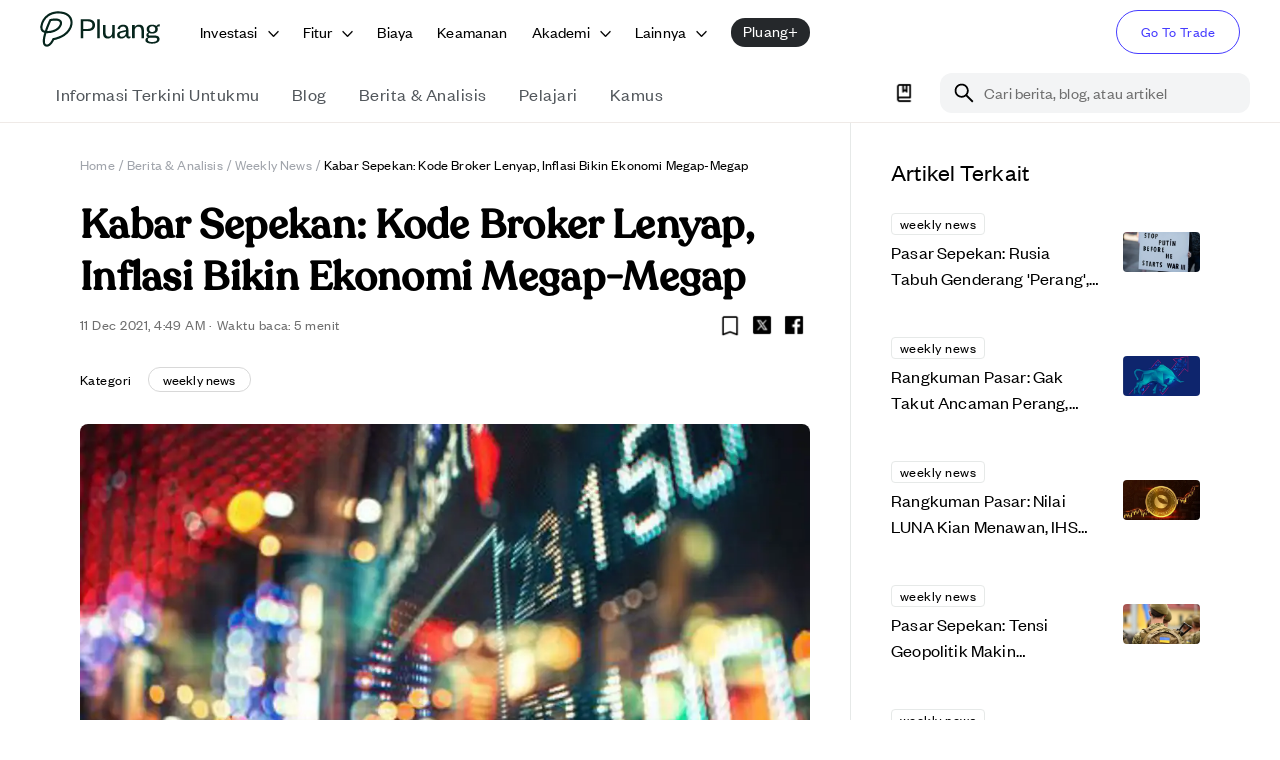

--- FILE ---
content_type: text/html; charset=utf-8
request_url: https://pluang.com/id/blog/news-analysis/kabar-sepekan-kode-broker-lenyap
body_size: 65771
content:
<!DOCTYPE html><html lang="id" translate="no" style="scroll-padding-top:100px"><head><meta charSet="utf-8"/><meta name="viewport" content="initial-scale=1, width=device-width"/><link rel="icon" href="https://image-cdn.pluang.com/web/financial-content/light/favicon.webp"/><link rel="manifest" href="/financial-manifest.json"/><link rel="canonical" href="https://pluang.com/blog/news-analysis/kabar-sepekan-kode-broker-lenyap"/><script type="application/ld+json">{"@context":"https://schema.org","@type":"BreadcrumbList","itemListElement":[{"@type":"ListItem","position":1,"item":{"@type":"WebPage","@id":"https://pluang.com/","name":"Home"}},{"@type":"ListItem","position":2,"item":{"@type":"WebPage","@id":"https://pluang.com/akademi/berita-analisis","name":"Berita & Analisis"}},{"@type":"ListItem","position":3,"item":{"@type":"WebPage","@id":"https://pluang.com/akademi/tags/weekly news","name":"Weekly News"}},{"@type":"ListItem","position":4,"item":{"@type":"WebPage","@id":"https://pluang.com/blog/news-analysis/kabar-sepekan-kode-broker-lenyap","name":"Kabar Sepekan: Kode Broker Lenyap, Inflasi Bikin Ekonomi Megap-Megap"}}],"publisher":{"@id":"https://pluang.com/#organization"}}</script><script type="application/ld+json">{"@context":"https://schema.org","@type":"NewsArticle","headline":"Kabar Sepekan: Kode Broker Lenyap, Inflasi Bikin Ekonomi Megap-Megap","description":"Kabar sepekan menemani akhir pekan kamu dengan rangkuman kabar internasional, domestik hingga aser kripto. Selamat beraktivitas di akhir pekan, Sobat Cuan!","image":"https://image-cdn.pluang.com/web/financial-content/news-articles/kx1c8x3db1v4s0eoh05%3Aadmin-ajax%20%283%29.webp","datePublished":"2021-12-11T04:49:56.400Z","dateModified":"2021-12-11T04:49:56.397Z","url":"https://pluang.com/blog/news-analysis/kabar-sepekan-kode-broker-lenyap","author":{"@id":"https://pluang.com/#organization"},"publisher":{"@id":"https://pluang.com/#organization"}}</script><meta property="twitter:image" content="https://image-cdn.pluang.com/web/financial-content/news-articles/kx1c8x3db1v4s0eoh05%3Aadmin-ajax%20%283%29.webp"/><meta name="twitter:title" content="Kabar Sepekan: Kode Broker Lenyap, Inflasi Bikin Ekonomi Megap-Megap"/><meta name="twitter:description" content="Kabar sepekan menemani akhir pekan kamu dengan rangkuman kabar internasional, domestik hingga aser kripto. Selamat beraktivitas di akhir pekan, Sobat Cuan!"/><meta property="facebook:image" content="https://image-cdn.pluang.com/web/financial-content/news-articles/kx1c8x3db1v4s0eoh05%3Aadmin-ajax%20%283%29.webp"/><meta name="facebook:title" content="Kabar Sepekan: Kode Broker Lenyap, Inflasi Bikin Ekonomi Megap-Megap"/><meta name="facebook:description" content="Kabar sepekan menemani akhir pekan kamu dengan rangkuman kabar internasional, domestik hingga aser kripto. Selamat beraktivitas di akhir pekan, Sobat Cuan!"/><title>Kabar Sepekan: Kode Broker Lenyap, Inflasi Bikin Ekonomi Megap-Megap</title><meta property="og:image" content="https://image-cdn.pluang.com/web/financial-content/news-articles/kx1c8x3db1v4s0eoh05%3Aadmin-ajax%20%283%29.webp"/><meta property="og:title" content="Kabar Sepekan: Kode Broker Lenyap, Inflasi Bikin Ekonomi Megap-Megap"/><meta property="og:description" content="Kabar sepekan menemani akhir pekan kamu dengan rangkuman kabar internasional, domestik hingga aser kripto. Selamat beraktivitas di akhir pekan, Sobat Cuan!"/><meta name="description" content="Kabar sepekan menemani akhir pekan kamu dengan rangkuman kabar internasional, domestik hingga aser kripto. Selamat beraktivitas di akhir pekan, Sobat Cuan!"/><meta property="article:published_time" content="2021-12-11T04:49:56.400Z"/><meta name="author" content="Fathia Nurul Haq"/><meta property="og:image:width" content="470"/><meta property="og:image:height" content="246"/><link rel="icon" href="https://image-cdn.pluang.com/web/financial-content/news-articles/kx1c8x3db1v4s0eoh05%3Aadmin-ajax%20%283%29.webp"/><meta name="next-head-count" content="23"/><meta name="google" content="notranslate"/><script async="" src="https://www.googletagmanager.com/gtag/js?id=UA-124743364-3"></script><script async="" src="https://www.googleoptimize.com/optimize.js?id=OPT-WCSZ35T"></script><script type="application/ld+json">{"@context":"https://schema.org","@graph":[{"@type":"Organization","@id":"https://pluang.com/#organization","name":"Pluang","description":"Investasi di Saham AS, Kripto, Emas & Reksa Dana mulai Rp5.000. Aman, teregulasi, dan mudah digunakan.","publisher":{"@type":"TradingPlatform","name":"Pluang"},"image":"https://image-cdn.pluang.com/web/compressed/pluang-logo-new.webp","logo":"https://image-cdn.pluang.com/web/compressed/pluang-logo-new.webp","parentOrganization":{"@type":"TradingPlatform","name":"Pluang","url":"https://pluang.com"},"address":{"@type":"PostalAddress","addressCountry":"ID","postalCode":"10350","streetAddress":"The Plaza Office Tower 15th Floor Unit 15B-C, Jl. MH Thamrin Kav 28-30, Gondangdia, Menteng","addressLocality":"Central Jakarta, DKI Jakarta"},"foundingDate":"2019","telephone":"(021) 8063 0065","sameAs":["https://www.facebook.com/pluang.id","https://twitter.com/pluang_id","https://www.instagram.com/pluang_id","https://www.youtube.com/channel/UCpjlE1ViXGf_3WyNYpophrw","https://www.linkedin.com/company/pluang","https://play.google.com/store/apps/details?id=com.EmasDigi","https://apps.apple.com/app/id1341588054"],"email":"tanya@pluang.com"},{"@type":"SoftwareApplication","@id":"https://pluang.com/#android-app","name":"Pluang-Trading US Stock Crypto","url":"https://play.google.com/store/apps/details/Pluang_Trading_US_Stock_Crypto?id=com.EmasDigi","description":"Trade 1,000+ crypto & stocks, from Microsoft and Meta to Bitcoin and Dogecoin!","operatingSystem":"ANDROID","applicationCategory":"FINANCE","image":"https://play-lh.googleusercontent.com/tadADzhCaxO3llHIWAnTQsNA0qm52WumWDIkeNUw1qnK6ozmJ3Ww92dR25bRfPQDWZ8","contentRating":"Rated for 3+","author":{"@type":"Person","name":"pluang","url":"https://pluang.com"},"aggregateRating":{"@type":"AggregateRating","ratingValue":"4.735654830932617","ratingCount":"107934"},"offers":[{"@type":"Offer","price":"0","priceCurrency":"IDR","availability":"https://schema.org/InStock"}]}]}</script><link rel="apple-touch-icon" href="https://image-cdn.pluang.com/web/financial-content/light/favicon.webp"/><meta name="apple-mobile-web-app-status-bar" content="#FFE1C4"/><meta content="#463CFF" name="theme-color"/><link rel="preload" href="/_next/static/css/21fac57ef9de3218.css" as="style"/><link rel="stylesheet" href="/_next/static/css/21fac57ef9de3218.css" data-n-g=""/><link rel="preload" href="/_next/static/css/3732a290370306c7.css" as="style"/><link rel="stylesheet" href="/_next/static/css/3732a290370306c7.css"/><link rel="preload" href="/_next/static/css/79c86a06a29e225e.css" as="style"/><link rel="stylesheet" href="/_next/static/css/79c86a06a29e225e.css"/><link rel="preload" href="/_next/static/css/704d3f71f19dd324.css" as="style"/><link rel="stylesheet" href="/_next/static/css/704d3f71f19dd324.css"/><link rel="preload" href="/_next/static/css/190242d50b58ccc2.css" as="style"/><link rel="stylesheet" href="/_next/static/css/190242d50b58ccc2.css"/><noscript data-n-css=""></noscript><script defer="" nomodule="" src="/_next/static/chunks/polyfills-42372ed130431b0a.js"></script><script defer="" src="/_next/static/chunks/68573-cf5dd8e91d072f79.js"></script><script defer="" src="/_next/static/chunks/77758-cf8f0f119199a7cf.js"></script><script defer="" src="/_next/static/chunks/25675-331c74f6d5972262.js"></script><script defer="" src="/_next/static/chunks/39332-5de22ae1e9c37261.js"></script><script defer="" src="/_next/static/chunks/54493.7585c446e8afc9e9.js"></script><script defer="" src="/_next/static/chunks/44716.0f19bdd2dc6f2fc5.js"></script><script defer="" src="/_next/static/chunks/40014.ce568718bb50aa74.js"></script><script defer="" src="/_next/static/chunks/70807.ab1a0cfedde934e4.js"></script><script defer="" src="/_next/static/chunks/15622.4a99cd69a9b5b638.js"></script><script defer="" src="/_next/static/chunks/28425-861c73c5cf1a22da.js"></script><script defer="" src="/_next/static/chunks/84681-6a6a65f23f315f5d.js"></script><script defer="" src="/_next/static/chunks/36838-f1262c515458206e.js"></script><script defer="" src="/_next/static/chunks/94405.bcdf42de0cfe26a7.js"></script><script defer="" src="/_next/static/chunks/85684.3a9fd50c9f73fe62.js"></script><script defer="" src="/_next/static/chunks/13267.aafbeec7096c23bf.js"></script><script defer="" src="/_next/static/chunks/91927.5327353e2ae7af40.js"></script><script defer="" src="/_next/static/chunks/4858.afe08e55a1442f2d.js"></script><script defer="" src="/_next/static/chunks/77474.ae388eea358adb01.js"></script><script defer="" src="/_next/static/chunks/82204.20487b4099b10526.js"></script><script defer="" src="/_next/static/chunks/34128.375314407a73ef91.js"></script><script defer="" src="/_next/static/chunks/93678.ab5566ea4b564d70.js"></script><script defer="" src="/_next/static/chunks/26699.1d214ab8eaf4d917.js"></script><script defer="" src="/_next/static/chunks/15113.588f64cdd8aa2ae7.js"></script><script defer="" src="/_next/static/chunks/44032.557a6714e820d59c.js"></script><script defer="" src="/_next/static/chunks/25940.c9eb643eb60ee9b6.js"></script><script defer="" src="/_next/static/chunks/16633.fcd9ff6d5116ca0c.js"></script><script defer="" src="/_next/static/chunks/90260.ac3ad118905482be.js"></script><script defer="" src="/_next/static/chunks/17446.e7f4388c885f2935.js"></script><script defer="" src="/_next/static/chunks/36231.678aa11f6b80d1ec.js"></script><script defer="" src="/_next/static/chunks/68215.25e628113da3e208.js"></script><script defer="" src="/_next/static/chunks/84896.20a85bbdceefe75b.js"></script><script defer="" src="/_next/static/chunks/24507.b933ad3a307cfca1.js"></script><script defer="" src="/_next/static/chunks/58021.781e967d6e4cd126.js"></script><script defer="" src="/_next/static/chunks/78559.029a75f2d9e4d370.js"></script><script defer="" src="/_next/static/chunks/2011.8fbf071e6530d585.js"></script><script defer="" src="/_next/static/chunks/85000.4e2c71927c9d084e.js"></script><script defer="" src="/_next/static/chunks/11547.57ef658771b637d6.js"></script><script defer="" src="/_next/static/chunks/d7eeaac4-f962d894f3078dc6.js"></script><script defer="" src="/_next/static/chunks/68891-caa96e0ecc3dda64.js"></script><script defer="" src="/_next/static/chunks/86046.d39469da26ec5472.js"></script><script defer="" src="/_next/static/chunks/39433.22f22c26f033dcfd.js"></script><script defer="" src="/_next/static/chunks/31675.65713c1d5702eaee.js"></script><script defer="" src="/_next/static/chunks/18442.2411511d6f51b1aa.js"></script><script defer="" src="/_next/static/chunks/22668.f5cdee7b4b310466.js"></script><script defer="" src="/_next/static/chunks/8458.50a06d6f881b9559.js"></script><script defer="" src="/_next/static/chunks/47914.b6f49a9192318fa9.js"></script><script defer="" src="/_next/static/chunks/81395.b5d628be4f75cbb3.js"></script><script defer="" src="/_next/static/chunks/18498.fd31bd7d487fb9ba.js"></script><script defer="" src="/_next/static/chunks/92984-e96634e2f1e72252.js"></script><script defer="" src="/_next/static/chunks/29816.8de30a48b65f7a6a.js"></script><script defer="" src="/_next/static/chunks/28388.ab3be9b68794f3a0.js"></script><script defer="" src="/_next/static/chunks/45034.d6f4e00c00ab40b8.js"></script><script defer="" src="/_next/static/chunks/11412.b395c1d1b56eb6d9.js"></script><script defer="" src="/_next/static/chunks/88423.1cecef920d07a313.js"></script><script defer="" src="/_next/static/chunks/1120.73d42ff5947b6f41.js"></script><script defer="" src="/_next/static/chunks/8697.284e6b541f28f626.js"></script><script defer="" src="/_next/static/chunks/47311-4f4830ae647d9637.js"></script><script defer="" src="/_next/static/chunks/35990.f6935783c633c97c.js"></script><script defer="" src="/_next/static/chunks/92295.8b73ac3ca0be37ac.js"></script><script defer="" src="/_next/static/chunks/39415.18ed49e62bd90b03.js"></script><script defer="" src="/_next/static/chunks/26618.452bfe6625e34053.js"></script><script defer="" src="/_next/static/chunks/59429.5327db9172c5fb13.js"></script><script defer="" src="/_next/static/chunks/92911-bccbef64307566c1.js"></script><script defer="" src="/_next/static/chunks/82147.10e2a82773b75391.js"></script><script defer="" src="/_next/static/chunks/99171.ba37d387c40bd711.js"></script><script defer="" src="/_next/static/chunks/84885.4e3589c61d8d0989.js"></script><script defer="" src="/_next/static/chunks/84816.2cad98a0250704cf.js"></script><script defer="" src="/_next/static/chunks/10548.8b71f4395a0fc2fb.js"></script><script src="/_next/static/chunks/webpack-d4eef0969b34065d.js" defer=""></script><script src="/_next/static/chunks/framework-22c76c6e1a554a8b.js" defer=""></script><script src="/_next/static/chunks/main-1b52900dd33a430a.js" defer=""></script><script src="/_next/static/chunks/pages/_app-a3589730277e61d9.js" defer=""></script><script src="/_next/static/chunks/52659-1f65b6f572cd4028.js" defer=""></script><script src="/_next/static/chunks/20476-b6c1dcedcf57c1a3.js" defer=""></script><script src="/_next/static/chunks/43915-0a8d782d89c1fa7d.js" defer=""></script><script src="/_next/static/chunks/45017-992ca8c00c8a6e1b.js" defer=""></script><script src="/_next/static/chunks/pages/blog/news-analysis/%5BnewsSlug%5D-b93e99d36ab9fd95.js" defer=""></script><script src="/_next/static/h6ypZwtcA6d1RPjueRh53/_buildManifest.js" defer=""></script><script src="/_next/static/h6ypZwtcA6d1RPjueRh53/_ssgManifest.js" defer=""></script><style data-styled="" data-styled-version="5.3.11"></style>
                              <script>!function(e){var n="https://s.go-mpulse.net/boomerang/";if("False"=="True")e.BOOMR_config=e.BOOMR_config||{},e.BOOMR_config.PageParams=e.BOOMR_config.PageParams||{},e.BOOMR_config.PageParams.pci=!0,n="https://s2.go-mpulse.net/boomerang/";if(window.BOOMR_API_key="DHU5U-YSLC3-EU88K-4BB46-Y5P6E",function(){function e(){if(!o){var e=document.createElement("script");e.id="boomr-scr-as",e.src=window.BOOMR.url,e.async=!0,i.parentNode.appendChild(e),o=!0}}function t(e){o=!0;var n,t,a,r,d=document,O=window;if(window.BOOMR.snippetMethod=e?"if":"i",t=function(e,n){var t=d.createElement("script");t.id=n||"boomr-if-as",t.src=window.BOOMR.url,BOOMR_lstart=(new Date).getTime(),e=e||d.body,e.appendChild(t)},!window.addEventListener&&window.attachEvent&&navigator.userAgent.match(/MSIE [67]\./))return window.BOOMR.snippetMethod="s",void t(i.parentNode,"boomr-async");a=document.createElement("IFRAME"),a.src="about:blank",a.title="",a.role="presentation",a.loading="eager",r=(a.frameElement||a).style,r.width=0,r.height=0,r.border=0,r.display="none",i.parentNode.appendChild(a);try{O=a.contentWindow,d=O.document.open()}catch(_){n=document.domain,a.src="javascript:var d=document.open();d.domain='"+n+"';void(0);",O=a.contentWindow,d=O.document.open()}if(n)d._boomrl=function(){this.domain=n,t()},d.write("<bo"+"dy onload='document._boomrl();'>");else if(O._boomrl=function(){t()},O.addEventListener)O.addEventListener("load",O._boomrl,!1);else if(O.attachEvent)O.attachEvent("onload",O._boomrl);d.close()}function a(e){window.BOOMR_onload=e&&e.timeStamp||(new Date).getTime()}if(!window.BOOMR||!window.BOOMR.version&&!window.BOOMR.snippetExecuted){window.BOOMR=window.BOOMR||{},window.BOOMR.snippetStart=(new Date).getTime(),window.BOOMR.snippetExecuted=!0,window.BOOMR.snippetVersion=12,window.BOOMR.url=n+"DHU5U-YSLC3-EU88K-4BB46-Y5P6E";var i=document.currentScript||document.getElementsByTagName("script")[0],o=!1,r=document.createElement("link");if(r.relList&&"function"==typeof r.relList.supports&&r.relList.supports("preload")&&"as"in r)window.BOOMR.snippetMethod="p",r.href=window.BOOMR.url,r.rel="preload",r.as="script",r.addEventListener("load",e),r.addEventListener("error",function(){t(!0)}),setTimeout(function(){if(!o)t(!0)},3e3),BOOMR_lstart=(new Date).getTime(),i.parentNode.appendChild(r);else t(!1);if(window.addEventListener)window.addEventListener("load",a,!1);else if(window.attachEvent)window.attachEvent("onload",a)}}(),"".length>0)if(e&&"performance"in e&&e.performance&&"function"==typeof e.performance.setResourceTimingBufferSize)e.performance.setResourceTimingBufferSize();!function(){if(BOOMR=e.BOOMR||{},BOOMR.plugins=BOOMR.plugins||{},!BOOMR.plugins.AK){var n=""=="true"?1:0,t="",a="clm7d3qx3this2libfeq-f-bdd1f15af-clientnsv4-s.akamaihd.net",i="false"=="true"?2:1,o={"ak.v":"39","ak.cp":"1560267","ak.ai":parseInt("998021",10),"ak.ol":"0","ak.cr":9,"ak.ipv":4,"ak.proto":"h2","ak.rid":"4144ceea","ak.r":41406,"ak.a2":n,"ak.m":"dscb","ak.n":"ff","ak.bpcip":"18.217.241.0","ak.cport":34842,"ak.gh":"23.216.9.137","ak.quicv":"","ak.tlsv":"tls1.3","ak.0rtt":"","ak.0rtt.ed":"","ak.csrc":"-","ak.acc":"","ak.t":"1768425801","ak.ak":"hOBiQwZUYzCg5VSAfCLimQ==mkZtfL+iSTtb/ibYEv3rAnrlAo5OpkkORo6yCZ1vUvWye153voKHpIq78TBkPuXEN5FuXOtfoX08PjCUgQiUJkMhRaudHIeDEBIBvZ28UrQG6/pSkmmW83YQ3zRz1iOWHMoKwAYexygO0YWe9nkXmXVR1OjDHzzS2X135xLyGJiVv/jwZ9st5twjfY3KhRjR0dkp7g2bKitpJFy8+xB7tyaPZRGq6aqDBanHfnqn1fSujUQbe1k6rGApWXkNKh5Psfd8LK1EhJCXAhlvPipLsSwrspTo6+nU/nUTnYzhuRtR/67/KNjxOPdEqoiJTIarLeXUdRb3scCH/kbTel0dNQFVN3tf6w4Bsri1k9NyIj0272XTYkXDFrwo9R5CZceKlYFGvBEWVSwtbBrioaQToj8ITBWPtdIrpG6lJuG4sys=","ak.pv":"177","ak.dpoabenc":"","ak.tf":i};if(""!==t)o["ak.ruds"]=t;var r={i:!1,av:function(n){var t="http.initiator";if(n&&(!n[t]||"spa_hard"===n[t]))o["ak.feo"]=void 0!==e.aFeoApplied?1:0,BOOMR.addVar(o)},rv:function(){var e=["ak.bpcip","ak.cport","ak.cr","ak.csrc","ak.gh","ak.ipv","ak.m","ak.n","ak.ol","ak.proto","ak.quicv","ak.tlsv","ak.0rtt","ak.0rtt.ed","ak.r","ak.acc","ak.t","ak.tf"];BOOMR.removeVar(e)}};BOOMR.plugins.AK={akVars:o,akDNSPreFetchDomain:a,init:function(){if(!r.i){var e=BOOMR.subscribe;e("before_beacon",r.av,null,null),e("onbeacon",r.rv,null,null),r.i=!0}return this},is_complete:function(){return!0}}}}()}(window);</script></head><body><div id="__loader"></div><div id="__next"><style data-emotion="css-global 1huh0sn">html{-webkit-font-smoothing:antialiased;-moz-osx-font-smoothing:grayscale;box-sizing:border-box;-webkit-text-size-adjust:100%;}*,*::before,*::after{box-sizing:inherit;}strong,b{font-weight:700;}body{margin:0;color:#000000;font-family:FoundersGrotesk;font-weight:400;font-size:1.125rem;line-height:26px;letter-spacing:0.00938em;background-color:#fff;}@media(max-width:900px){body{font-size:1rem;line-height:24px;}}@media print{body{background-color:#fff;}}body::backdrop{background-color:#fff;}html{font-size:16px;}@font-face{font-family:'FoundersGrotesk';src:url('/fonts/FounderGrotesk/regular.woff2') format('woff2'),url('/fonts/FounderGrotesk/regular.ttf') format('truetype'),url('/fonts/FounderGrotesk/regular.otf') format('opentype');font-weight:400;font-style:'normal';font-display:'swap';}@font-face{font-family:'FoundersGrotesk';src:url('/fonts/FounderGrotesk/medium.woff2') format('woff2'),url('/fonts/FounderGrotesk/medium.ttf') format('truetype'),url('/fonts/FounderGrotesk/medium.otf') format('opentype');font-weight:500;font-style:'normal';font-display:'swap';}@font-face{font-family:'FoundersGroteskCondesed';src:url('/fonts/FounderGrotesk/condensed-regular.woff2') format('woff2'),url('/fonts/FounderGrotesk/condensed-regular.ttf') format('truetype'),url('/fonts/FounderGrotesk/condensed-regular.otf') format('opentype');font-weight:400;font-style:'normal';font-display:'swap';}@font-face{font-family:'Recoleta';src:url('/fonts/Recoleta/regular.woff2') format('woff2'),url('/fonts/Recoleta/regular.woff') format('woff'),url('/fonts/Recoleta/regular.ttf') format('truetype');font-weight:400;font-style:'normal';font-display:'swap';}@font-face{font-family:'Recoleta';src:url('/fonts/Recoleta/medium.woff2') format('woff2'),url('/fonts/Recoleta/medium.woff') format('woff'),url('/fonts/Recoleta/medium.ttf') format('truetype');font-weight:500;font-style:'normal';font-display:'swap';}</style><style data-emotion="css-global xyv68w">body{background-color:#FFFFFF;}body html body h1{font-family:FoundersGrotesk;font-size:2.25rem;font-weight:500;line-height:44px;}@media(max-width:900px){body html body h1{font-size:1.75rem;line-height:32px;}}a{-webkit-text-decoration:none;text-decoration:none;}th{font-weight:500;}strong{font-weight:500;}b{font-weight:500;}h1{font-weight:500;}h2{font-weight:500;}h3{font-weight:500;}h4{font-weight:500;}.floatRight{display:-webkit-box;display:-webkit-flex;display:-ms-flexbox;display:flex;-webkit-box-pack:end;-ms-flex-pack:end;-webkit-justify-content:flex-end;justify-content:flex-end;-webkit-align-item:center;-ms-flex-item-align-item:center;align-item:center;}.tableOfContent{border:1px solid;border-color:#EFEAE7;border-radius:15px;padding:20px;margin:12px 0;display:none;}.tableOfContent h6.tocTitle{font-size:2rem;font-weight:500;line-height:38px;color:black.100;}@media(max-width:900px){.tableOfContent h6.tocTitle{font-size:1.5rem;line-height:28px;}}.tableOfContent ul{padding:0 0 0 20px;margin:14px 0 0 0;color:#463CFF;list-style-type:decimal;}.tableOfContent ul ul{margin-top:0;margin-bottom:8px;list-style:lower-alpha;}.tableOfContent .heading{font-size:16px;font-weight:500;line-height:1.25;color:secondary.dark;margin:0;}.tableOfContent .subtitle{margin:14px 0;font-size:14px;font-weight:400;color:#7E8288;}.paddingBottom li{padding-bottom:1rem;}.paddingBottom li p{line-height:1.5;margin:0;}.paddingBottom li:last-child{padding-bottom:0;}.homeSubContainer{padding:3.5rem 0 3rem;border-bottom:0.5px solid #F3F3F3;}.homeSubContainer.boxContainer{padding-top:6.5rem;}@media(max-width:767px){.homeSubContainer{padding:2.5rem 0 3rem;}}.transition{-webkit-transition:all 0.3s ease-in-out;transition:all 0.3s ease-in-out;}.cursor{cursor:pointer;}.alignCenter{-webkit-box-pack:start;-ms-flex-pack:start;-webkit-justify-content:flex-start;justify-content:flex-start;display:-webkit-box;display:-webkit-flex;display:-ms-flexbox;display:flex;}@media(max-width:450px){.responsiveContainer{height:255px;}}@media(min-width:400px) and (max-width:600px){.responsiveContainer{height:335px;}}@media(min-width:600px) and (max-width:900px){.responsiveContainer{height:450px;}}@media(min-width:900px){.responsiveContainer{height:550px;}}.articleDetailsImg{width:100%;height:auto;object-fit:cover;}.CTA_BUTTON{display:-webkit-box;display:-webkit-flex;display:-ms-flexbox;display:flex;padding:1rem;font-size:16px;background:#463CFF;color:#FFFFFF!important;border-radius:2rem;-webkit-box-pack:center;-ms-flex-pack:center;-webkit-justify-content:center;justify-content:center;}.nativeImage{display:-webkit-box;display:-webkit-flex;display:-ms-flexbox;display:flex;-webkit-box-pack:center;-ms-flex-pack:center;-webkit-justify-content:center;justify-content:center;}.lineClamp1{display:-webkit-box;-webkit-line-clamp:1;-webkit-box-orient:vertical;overflow:hidden;}.lineClamp2{display:-webkit-box;-webkit-line-clamp:2;-webkit-box-orient:vertical;overflow:hidden;}.lineClamp3{display:-webkit-box;-webkit-line-clamp:3;-webkit-box-orient:vertical;overflow:hidden;}.str-chat-channel .str-chat__container{-webkit-flex-direction:column;-ms-flex-direction:column;flex-direction:column;background:#FFFFFF;overflow-y:scroll;}.str-chat__virtual-list{padding-bottom:4rem;background-color:#FFFFFF!important;}.str-chat__thread-list{background:#FFFFFF;}.str-chat__thread-list .str-chat__virtual-list{padding-bottom:2rem;}.str-chat__virtual-list p{white-space:pre-wrap;}.str-chat__main-panel{position:relative;-moz-user-select:none;-webkit-user-select:none;-ms-user-select:none;-webkit-user-select:none;-moz-user-select:none;-ms-user-select:none;user-select:none;}.customDateSeperator{margin-top:0px;}.smoothMarginAdd{margin-top:160px;-webkit-transition:all 0.125s ease-in-out;transition:all 0.125s ease-in-out;}.str-chat__list-notifications{display:none!important;}.message-wrapper{display:-webkit-box;display:-webkit-flex;display:-ms-flexbox;display:flex;-webkit-flex-direction:column;-ms-flex-direction:column;flex-direction:column;}.str-chat__ul{margin-bottom:83px!important;}.str-chat__date-separator{padding:1rem!important;}.str-chat__date-separator-date{font-family:FoundersGrotesk!important;font-weight:500!important;font-size:10px!important;line-height:12px;margin:0.5rem!important;letter-spacing:0.08em;text-transform:uppercase;color:#A0A4A8!important;position:relative;top:1px;}.str-chat__date-separator hr{margin-right:0!important;background-color:#F4F4F4!important;}.str-chat__li::after{content:" ";display:block;height:0;clear:both;}.str-chat__li--bottom .str-chat__message-text-inner .str-chat__li--middle .str-chat__message-text-inner .str-chat__message-text-inner{display:-webkit-box;display:-webkit-flex;display:-ms-flexbox;display:flex;-webkit-flex-direction:column;-ms-flex-direction:column;flex-direction:column;-webkit-align-items:flex-start;-webkit-box-align:flex-start;-ms-flex-align:flex-start;align-items:flex-start;padding:2px;position:static;left:0px;top:0px;background:#ededee;border-radius:14px;-webkit-flex:none;-ms-flex:none;flex:none;-webkit-order:1;-ms-flex-order:1;order:1;-webkit-box-flex:0;-webkit-flex-grow:0;-ms-flex-positive:0;flex-grow:0;margin:4px 0px;}.str-chat__thread{background:#FFFFFF;position:fixed;left:0;right:0;top:0;bottom:0;}.str-chat__thread-list>div:first-child{max-height:10rem;overflow:scroll;}.team-message-input__wrapper{position:relative;display:-webkit-box;display:-webkit-flex;display:-ms-flexbox;display:flex;-webkit-flex-direction:column;-ms-flex-direction:column;flex-direction:column;background:#FFFFFF;width:100%;}.team-message-input__wrapper.thread-open{border-bottom-right-radius:0px;}.team-message-input__wrapper .giphy-icon__wrapper{display:-webkit-box;display:-webkit-flex;display:-ms-flexbox;display:flex;-webkit-align-items:center;-webkit-box-align:center;-ms-flex-align:center;align-items:center;-webkit-box-pack:space-evenly;-ms-flex-pack:space-evenly;-webkit-justify-content:space-evenly;justify-content:space-evenly;height:24px;width:63px;background:var(--primary-color);border-radius:12px;margin-left:8px;}.team-message-input__wrapper .giphy-icon__text{font-family:Helvetica Neue,sans-serif;font-style:normal;font-weight:bold;font-size:11px;line-height:8px;color:#FFFFFF;}.team-message-input__bottom{display:-webkit-box;display:-webkit-flex;display:-ms-flexbox;display:flex;-webkit-align-items:center;-webkit-box-align:center;-ms-flex-align:center;align-items:center;-webkit-box-pack:start;-ms-flex-pack:start;-webkit-justify-content:flex-start;justify-content:flex-start;width:100%;height:40px;background:rgba(0, 0, 0, 0.05);}.team-message-input__input:focus-within .team-message-input__button path{fill:var(--primary-color);fill-opacity:1;}.team-message-input__wrapper .str-chat__textarea textarea:focus{border:none;outline:none;box-shadow:none;background:#FFFFFF;}.team-message-input__wrapper .str-chat__textarea textarea::-webkit-input-placeholder{color:rgba(0, 0, 0, 0.2);}.team-message-input__wrapper .str-chat__textarea textarea::-moz-placeholder{color:rgba(0, 0, 0, 0.2);}.team-message-input__wrapper .str-chat__textarea textarea:-ms-input-placeholder{color:rgba(0, 0, 0, 0.2);}.team-message-input__wrapper .str-chat__textarea textarea::placeholder{color:rgba(0, 0, 0, 0.2);}.team-message-input__icons{display:-webkit-box;display:-webkit-flex;display:-ms-flexbox;display:flex;-webkit-box-pack:space-around;-ms-flex-pack:space-around;-webkit-justify-content:space-around;justify-content:space-around;-webkit-align-items:center;-webkit-box-align:center;-ms-flex-align:center;align-items:center;}.messaging-input__input-wrapper:focus-within{border:none!important;}.team-message-input__icons div:first-child{margin:0 5px;}.team-message-input__icons div:nth-child(3){margin-left:5px;}.team-message-input__icons svg{width:36px;}.team-message-input__icons svg:hover path{fill:var(--primary-color);fill-opacity:1;}.team-message-input__icons svg:hover{cursor:pointer;}.icon-divider{width:1px;height:40px;background:rgba(204, 204, 204, 0.5);}.emoji-mart-preview{display:none;}.emoji-mart .emoji-mart-emoji:focus{outline:none;}div.rfu-dropzone:focus{outline:none;}.rfu-image-previewer{-webkit-flex:none;-ms-flex:none;flex:none;margin-left:12px;}.rfu-image-previewer__image{margin-bottom:0;}div.rta__autocomplete.str-chat__emojisearch{z-index:10;position:absolute;background:#fafafa;border-top-left-radius:8px;border-top-right-radius:8px;border-radius:16px!important;margin:0;width:100%;height:200px;}.rta__entity--selected{background:#005fff;}.str-chat__slash-command:hover{background:#005fff;cursor:pointer;}.rta__list-header{display:none;}.str-chat__messaging-input{background:#FFFFFF;display:-webkit-box;display:-webkit-flex;display:-ms-flexbox;display:flex;-webkit-align-items:center;-webkit-box-align:center;-ms-flex-align:center;align-items:center;padding:8px;}.str-chat.dark .str-chat__messaging-input{background:#2e3033;border-top:1px solid rgba(0, 0, 0, 0.16);}.messaging-input__input-wrapper{display:-webkit-box;display:-webkit-flex;display:-ms-flexbox;display:flex;-webkit-align-items:center;-webkit-box-align:center;-ms-flex-align:center;align-items:center;width:100%;min-height:36px;border-radius:20px;background:#F4F4F4;-webkit-transition:border 0.2s ease-in-out;transition:border 0.2s ease-in-out;overflow-x:auto;}.chatMessageTimestamp{font-size:10px;line-height:11px;}.rfu-image-upload-button{display:none;}.str-chat.dark .messaging-input__input-wrapper{border:2px solid rgba(0, 0, 0, 0.16);background:#323437;}.str-chat__messaging-input .messaging-input__input-wrapper:focus-within{border:2px solid #005fff;}.str-chat__messaging-input>*:not(:first-of-type){margin-left:8px;}.str-chat__textarea{display:-webkit-box;display:-webkit-flex;display:-ms-flexbox;display:flex;-webkit-align-items:center;-webkit-box-align:center;-ms-flex-align:center;align-items:center;}.str-chat__textarea textarea{font-size:14px;line-height:16px;min-height:0px;-webkit-transition:box-shadow 0.2s ease-in-out;transition:box-shadow 0.2s ease-in-out;color:#6F6F6F;border:none!important;outline:none!important;border-radius:20px;min-width:100px;background:transparent!important;}.str-chat__textarea textarea:focus{border:none!important;outline:none!important;box-shadow:none!important;}textarea.rta__textarea.str-chat__textarea__textarea::-webkit-input-placeholder{color:#D5D7DC;}textarea.rta__textarea.str-chat__textarea__textarea::-moz-placeholder{color:#D5D7DC;}textarea.rta__textarea.str-chat__textarea__textarea:-ms-input-placeholder{color:#D5D7DC;}textarea.rta__textarea.str-chat__textarea__textarea::placeholder{color:#D5D7DC;}.messaging-input__button{opacity:0.5;cursor:pointer;padding:0 4px;-webkit-transition:opacity 0.2s ease-in-out;transition:opacity 0.2s ease-in-out;}.messaging-input__button svg path{-webkit-transition:fill 0.2s ease-in-out;transition:fill 0.2s ease-in-out;fill:black;}.messaging-input__button:hover{opacity:1;}.messaging-input__button:hover svg path{fill:#005fff!important;}.str-chat__virtual-list-message-wrapper{padding:0!important;}.str-chat__messaging-input .emoji-mart-bar,.str-chat__messaging-input .emoji-mart-search input{border-color:rgba(0, 0, 0, 0.36);}.str-chat.dark .str-chat__messaging-input .messaging-input__button svg path{fill:#FFFFFF;}.messageText{background:none;text-align:left;padding:4px 8px 0px 8px;word-break:break-word;}.messageText a{color:inherit;-webkit-text-decoration:underline;text-decoration:underline;}.messageTextOwn{color:#FFFFFF;}.messageTextOwn .quoted-message{display:none!important;}.messageTextOwn .str-chat__message-attachment{display:none;}.messageTextOther{color:#6F6F6F;}.messageTextOther .quoted-message{display:none!important;}.messageTextOther .str-chat__message-attachment{display:none;}.str-chat__message-attachment-file--item{background-color:rgba(255, 255, 255, 0.2);}.str-chat__message-attachment-file--item-text{text-align:left;}.str-chat__message-attachment-file--item-text button{width:90%;}.str-chat__message-attachment-file--item-text p{white-space:inherit;text-overflow:ellipsis;overflow:hidden;}.str-chat__message-text{width:100%;margin:0;font-size:1rem;}.str-chat__message-text .str-chat__message-mention{font-weight:normal;-webkit-text-decoration:underline;text-decoration:underline;}.str-chat__message-text .inline-text-emoji{margin:0.25rem;padding-top:0.25rem;display:inline-block;}.giphy-icon__wrapper{display:-webkit-box;display:-webkit-flex;display:-ms-flexbox;display:flex;-webkit-align-items:center;-webkit-box-align:center;-ms-flex-align:center;align-items:center;-webkit-box-pack:space-evenly;-ms-flex-pack:space-evenly;-webkit-justify-content:space-evenly;justify-content:space-evenly;height:24px;width:63px;background:#005fff;border-radius:12px;margin-left:8px;}.giphy-icon__text{font-family:Helvetica Neue,sans-serif;font-weight:bold;font-size:11px;line-height:8px;color:#FFFFFF;}div.rfu-dropzone{width:100%;}.str-chat__user-item{background:#FFFFFF;color:#6F6F6F;}.str-chat.dark .str-chat__user-item{background:rgba(46, 48, 51, 0.98);color:#FFFFFF;}.str-chat__user-item:hover{background:#005fff!important;color:#FFFFFF;cursor:pointer;}@media screen and (max-width: 640px){.str-chat__emojisearch{width:unset;}.str-chat__textarea textarea{font-size:16px;}}.longPressed{background:#D8D8D8;}.floatingReactionSelector{position:fixed;bottom:10rem;z-index:999;}.onlyEmojiTextItem p{font-size:5rem;}.quoted-message-inner>div{font-size:1rem;}.bottom-reaction-selector{display:-webkit-box;display:-webkit-flex;display:-ms-flexbox;display:flex;-webkit-flex-direction:row;-ms-flex-direction:row;flex-direction:row;z-index:999;}.bottom-reaction-selector>div{background:#ccc;border-radius:100%;width:2rem;height:2rem;text-align:center;padding-top:0.25rem;margin:0.25rem;}.emojiReactionPicker{z-index:1024;}.custom-reactions-list{display:-webkit-box;display:-webkit-flex;display:-ms-flexbox;display:flex;-webkit-flex-direction:row;-ms-flex-direction:row;flex-direction:row;}.custom-reactions-list>div{display:-webkit-box;display:-webkit-flex;display:-ms-flexbox;display:flex;-webkit-flex-direction:row;-ms-flex-direction:row;flex-direction:row;}.str-chat__message-notification{display:none!important;}.str-chat__reverse-infinite-scroll{padding:0px!important;}.emoji-mart-scroll{height:600px!important;}.suggestion-item{display:-webkit-box;display:-webkit-flex;display:-ms-flexbox;display:flex;-webkit-align-items:center;-webkit-box-align:center;-ms-flex-align:center;align-items:center;height:50px;font-size:18px;padding-left:16px;background:#FFFFFF;border-bottom:1px solid;border-color:#F4F4F4;color:#000000;}.suggestion-item.selected{background:#EFEAE7;color:#463CFF;font-weight:700;cursor:pointer;}.infinite-scroll-component__outerdiv{width:100%;}.str-chat__modal__inner{background:rgba(255,255,255, 0.1)!important;}.chat-plus-room-list{width:100%;}.hideBanner .pluangPlusBanner{display:none!important;}.hideBanner .mobileContainer{top:60px;}.hideBanner .webHeaderContainer{height:70px!important;padding-top:8px;}.hideBanner .webTabHeader{top:70px!important;}.hideBanner .bookmarkSticky{top:120px;}.hideBanner.pluangPlus .webTabHeader{top:60px!important;}.hideBanner.pluangPlus .heroSec{padding-top:110px;}.hideBanner.pluangPlus .containerMaxWidth{padding-top:0;}.webTabHeader .containerMaxWidth{padding-top:0;}.floatingToc a{color:#463CFF;}.floatingToc ul{color:#463CFF;}@media(max-width:540px){.spotlighTable .spotlighTable_table{width:100%;}}.splideContainer .splide .splide__slide.fade{opacity:0;-webkit-transition:opacity 0.2s ease-in-out;transition:opacity 0.2s ease-in-out;}.splideContainer .splide .splide__slide.fade.is-active{opacity:1;}.splideContainer .splide .splide__arrows button{width:49px;height:49px;background:url(https://image-cdn.pluang.com/web/financial-content/light/sliderButtonRight.webp);-webkit-background-position:center;background-position:center;background-repeat:no-repeat;-webkit-transition:all0.5s ease;transition:all0.5s ease;-webkit-background-size:49px;background-size:49px;}.splideContainer .splide .splide__arrows button:hover{background:url(https://image-cdn.pluang.com/web/financial-content/light/sliderButtonRightGrey.webp);-webkit-transition:all0.5s ease;transition:all0.5s ease;-webkit-background-size:49px;background-size:49px;}.splideContainer .splide .splide__arrows button.splide__arrow svg{display:none;}.splideContainer .splide .splide__arrows button.splide__arrow--next{margin-right:40px;}.splideContainer .splide .splide__arrows button.splide__arrow--prev{margin-left:40px;background:url(https://image-cdn.pluang.com/web/financial-content/light/sliderButtonLeft.webp);-webkit-transition:all0.5s ease;transition:all0.5s ease;-webkit-background-size:49px;background-size:49px;}.splideContainer .splide .splide__arrows button.splide__arrow--prev:hover{background:url(https://image-cdn.pluang.com/web/financial-content/light/sliderButtonLeftGrey.webp);-webkit-transition:all0.5s ease;transition:all0.5s ease;-webkit-background-size:49px;background-size:49px;}@media(max-width:900px){.splideContainer .splide .splide__arrows button{display:none;}}.splideContainer .splide__pagination{bottom:-35px;}@media(max-width:900px){.splideContainer .splide__pagination{bottom:-24px;}}.splideContainer .splide__pagination .splide__pagination__page{width:6px;height:6px;background:#D5D7DC;}.splideContainer .splide__pagination .splide__pagination__page.is-active{-webkit-transform:scale(1);-moz-transform:scale(1);-ms-transform:scale(1);transform:scale(1);background:#000000;}.RightsplideContainer .splide__pagination{bottom:-22px;left:0;-webkit-align-items:flex-start;-webkit-box-align:flex-start;-ms-flex-align:flex-start;align-items:flex-start;-webkit-box-pack:start;-ms-flex-pack:start;-webkit-justify-content:flex-start;justify-content:flex-start;padding:0;}@media(max-width:900px){.RightsplideContainer .splide__pagination{bottom:-20px;}}.RightsplideContainer .splide__pagination .splide__pagination__page{width:6px;height:6px;background:#D5D7DC;}.RightsplideContainer .splide__pagination .splide__pagination__page.is-active{-webkit-transform:scale(1);-moz-transform:scale(1);-ms-transform:scale(1);transform:scale(1);background:#000000;}@media(max-width:600px){.sliderPromotion .splide li.splide__slide{width:82%!important;}}@media(max-width:900px){.sliderPromotion .splide .splide__arrows{display:none;}}.MuiMenu-list{padding:8px!important;border:1px solid;border-color:#EFEAE7;border-radius:12px;}.MuiMenu-list li.MenuItemAcademy{border-radius:8px;}.MuiMenu-list li.MenuItemAcademy div{display:none!important;}.MuiMenu-list li.MenuItemAcademy.Mui-selected{color:#463CFF;background-color:transparent;}.MuiMenu-list li.MenuItemAcademy.Mui-selected div{display:block!important;}input[type="date"]{-webkit-appearance:none;-moz-appearance:none;-webkit-appearance:none;-moz-appearance:none;-ms-appearance:none;appearance:none;}input[type="time"]{-webkit-appearance:none;-moz-appearance:none;-webkit-appearance:none;-moz-appearance:none;-ms-appearance:none;appearance:none;}input::-webkit-date-and-time-value{text-align:left;}</style><style data-emotion="css 1d3bbye">.css-1d3bbye{box-sizing:border-box;display:-webkit-box;display:-webkit-flex;display:-ms-flexbox;display:flex;-webkit-box-flex-wrap:wrap;-webkit-flex-wrap:wrap;-ms-flex-wrap:wrap;flex-wrap:wrap;width:100%;-webkit-flex-direction:row;-ms-flex-direction:row;flex-direction:row;}</style><div class="MuiGrid-root MuiGrid-container css-1d3bbye"></div><div class="hide-medium-initial"><style data-emotion="css y4plf2">.css-y4plf2{position:-webkit-sticky;position:sticky;top:0;width:100%;padding-top:0px;height:65px;z-index:9999;background:white;}.css-y4plf2 .invest__content{position:absolute;background:white;width:100%;bottom:inherit;z-index:1300;border-radius:0;padding:0;display:none;}@media(max-width:1099px){.css-y4plf2 .invest__content{width:100%;}}.css-y4plf2 .invest__content:hover{display:-webkit-box;display:-webkit-flex;display:-ms-flexbox;display:flex;}.css-y4plf2 .pluangPlusBanner{background:#25282B;height:60px;display:-webkit-box;display:-webkit-flex;display:-ms-flexbox;display:flex;-webkit-box-pack:center;-ms-flex-pack:center;-webkit-justify-content:center;justify-content:center;color:#fff;}.css-y4plf2 .pluangPlusBanner .pluangPlusIcon{top:14px;}.css-y4plf2 .pluangPlusBanner .pluangPlusGreenline{right:-120px;position:absolute;top:0;}.css-y4plf2 .pluangPlusBanner a{color:#fff;-webkit-text-decoration:underline;text-decoration:underline;z-index:999;padding-left:5px;}.css-y4plf2 .pluangPlusBanner a:hover{-webkit-text-decoration:none;text-decoration:none;}</style><div class="webHeaderContainer MuiBox-root css-y4plf2" data-testid="webHeader"><style data-emotion="css 1jy7urg">.css-1jy7urg{-webkit-flex-direction:row;-ms-flex-direction:row;flex-direction:row;max-width:1440px;display:-webkit-box;display:-webkit-flex;display:-ms-flexbox;display:flex;margin:auto;-webkit-align-items:center;-webkit-box-align:center;-ms-flex-align:center;align-items:center;}@media (min-width:0px){.css-1jy7urg{padding-left:0px;padding-right:0px;}}@media (min-width:900px){.css-1jy7urg{padding-left:40px;padding-right:40px;}}</style><div class="MuiBox-root css-1jy7urg"><style data-emotion="css 4g6ai3">.css-4g6ai3{cursor:pointer;}</style><div class="MuiBox-root css-4g6ai3"><a href="https://pluang.com"><svg width="120" height="36" viewBox="0 0 131 39" fill="none" xmlns="http://www.w3.org/2000/svg"><path d="M7.59 38.826c-2.062-.011-3.226-1.14-3.787-2.155-1.313-2.379-1.022-6.657.896-13.058-3.296-.671-4.873-3.717-4.256-7.675.735-4.721 3.438-9.074 7.24-11.945C10.147 2.133 13.23.895 16.6.41c3.1-.447 6.374-.257 9.464.546 3.541.92 6.275 2.838 7.905 5.541 1.396 2.316 1.932 5.137 1.511 7.945-.716 4.762-3.78 9.314-8.409 12.489-3.21 2.203-7.145 3.794-11.7 4.731-.847 1.83-3.668 7.164-7.78 7.164Zm-.533-14.844C4.727 31.637 5.303 34.5 5.875 35.535c.252.454.656.932 1.698.932 3.098 0 5.642-5.682 6.088-6.736a.33.33 0 0 1 .248-.199c1.149-.218 7.573-1.538 11.826-4.538 4.053-2.86 6.792-6.78 7.411-10.898.592-3.934-1.065-9.14-7.675-10.859-5.902-1.535-12.17-.524-16.358 2.634-3.32 2.505-5.69 6.306-6.332 10.429-.247 1.578-.256 4.6 2.632 5.06 1.256-4.092 4.032-10.327 4.321-10.966.338-.748.54-1.185.65-1.42a.506.506 0 0 1 .353-.277c2.026-.424 7.239-1.305 10.194-.022 2.312 1.005 3.001 2.58 3.17 3.724.4 2.699-1.676 5.814-3.91 7.706-3.272 2.77-8.435 4.27-13.134 3.877ZM7.8 21.67c3.913.18 8.209-1.117 10.857-3.357 1.692-1.432 3.352-3.869 3.102-5.566-.122-.819-.702-1.443-1.777-1.909-1.847-.802-5.564-.423-7.854-.008-.688 1.508-2.683 5.987-4.328 10.84ZM47.034 29.561H44.52a.169.169 0 0 1-.169-.168V8.927c0-.093.076-.169.17-.169h7.422c5.173 0 8.122 2.443 8.122 6.506 0 4.095-2.951 6.538-8.122 6.538h-4.57a.169.169 0 0 0-.17.168v7.423a.172.172 0 0 1-.17.168Zm4.844-10.105c3.648 0 5.404-1.487 5.404-4.194 0-2.675-1.758-4.161-5.404-4.161h-4.505a.169.169 0 0 0-.169.168v8.018c0 .093.076.169.17.169h4.504ZM65.261 8.925V29.39a.169.169 0 0 1-.168.168h-2.414a.169.169 0 0 1-.169-.168V8.925c0-.093.076-.168.169-.168h2.414c.093 0 .168.075.168.168ZM78.914 15.13h2.414c.093 0 .169.076.169.168v14.095a.168.168 0 0 1-.17.168h-2.413a.169.169 0 0 1-.168-.168v-1.672c0-.17-.224-.232-.313-.087-.852 1.386-2.512 2.323-4.43 2.323-3.779 0-5.172-2.477-5.172-5.844V15.3c0-.093.076-.169.17-.169h2.413c.093 0 .168.076.168.168v8.55c0 2.41 1.062 3.962 3.35 3.962 2.155 0 3.811-1.718 3.811-4.393v-8.12a.171.171 0 0 1 .171-.167ZM96.505 26.72c0 .76.431 1.123 1.128 1.123.27 0 .667-.066 1.022-.212.113-.047.239.03.239.152v1.144a.17.17 0 0 1-.05.122c-.488.47-1.081.808-2.17.808-1.348 0-2.343-.916-2.646-2.36a.168.168 0 0 0-.307-.054c-.92 1.465-2.82 2.512-4.97 2.512-2.817 0-4.641-1.518-4.641-3.994 0-2.74 2.353-3.863 5.834-4.557l3.777-.766a.168.168 0 0 0 .136-.164v-.423c0-1.981-1.16-3.203-3.182-3.203-2.029 0-3.15 1.154-3.608 2.764a.168.168 0 0 1-.185.122l-2.124-.286a.17.17 0 0 1-.144-.205c.621-2.615 2.755-4.509 6.092-4.509 3.648 0 5.801 1.85 5.801 5.514v6.472h-.002Zm-2.652-4.083a.168.168 0 0 0-.203-.165l-3.044.65c-2.288.494-3.747.924-3.747 2.675 0 1.22.829 2.147 2.487 2.147 2.554 0 4.51-1.916 4.51-4.822v-.485h-.003ZM103.147 29.561h-2.414a.169.169 0 0 1-.169-.168V15.298c0-.092.076-.168.169-.168h2.414c.093 0 .169.076.169.168V17c0 .17.223.232.312.087.867-1.413 2.606-2.352 4.495-2.352 3.78 0 5.305 2.51 5.305 5.877v8.78a.169.169 0 0 1-.169.168h-2.414a.168.168 0 0 1-.168-.168v-8.55c0-2.41-1.161-3.929-3.448-3.929-2.189 0-3.911 1.716-3.911 4.358v8.121a.172.172 0 0 1-.171.17ZM122.469 24.54c-1.159 0-2.222-.187-3.103-.56a.17.17 0 0 0-.155.011c-.467.298-.886.746-.886 1.375 0 .792.496 1.254 1.757 1.254h5.669c3.149 0 4.808 1.65 4.808 3.896 0 3.599-4.045 4.986-8.354 4.986-3.912 0-7.161-1.221-7.161-3.896 0-1.49.97-2.495 2.475-2.92.148-.04.167-.244.031-.31-.993-.486-1.445-1.335-1.445-2.284 0-1.173.782-2.027 1.94-2.593a.165.165 0 0 0 .033-.279c-1.061-.854-1.674-2.08-1.674-3.567 0-3.038 2.52-4.92 6.067-4.92 1.746 0 3.311.515 4.4 1.371a.17.17 0 0 0 .244-.034 4.432 4.432 0 0 1 3.403-1.829.17.17 0 0 1 .175.17v2.041c0 .091-.074.164-.165.166-.844.024-1.767.215-2.445.51a.169.169 0 0 0-.079.24c.374.66.601 1.43.601 2.285-.003 3.007-2.557 4.887-6.136 4.887Zm-.266 9.147c3.316 0 5.702-.792 5.702-2.873 0-1.32-1.094-1.784-2.784-1.784h-4.676c-1.492 0-2.784.494-2.784 2.046 0 1.819 1.857 2.611 4.542 2.611Zm.299-17.171c-2.022 0-3.283 1.123-3.283 3.17 0 1.98 1.259 3.103 3.283 3.103 2.054 0 3.315-1.123 3.315-3.104-.002-2.046-1.261-3.169-3.315-3.169Z" fill="#06251C"></path></svg></a></div><style data-emotion="css 183kpjj">.css-183kpjj{display:-webkit-box;display:-webkit-flex;display:-ms-flexbox;display:flex;-webkit-flex-direction:row;-ms-flex-direction:row;flex-direction:row;-webkit-align-items:center;-webkit-box-align:center;-ms-flex-align:center;align-items:center;padding-left:40px;-webkit-flex-wrap:wrap;-webkit-flex:1;-ms-flex:1;flex:1;-webkit-box-pack:start;-ms-flex-pack:start;-webkit-justify-content:flex-start;justify-content:flex-start;-webkit-box-flex-wrap:nowrap!important;-webkit-flex-wrap:nowrap!important;-ms-flex-wrap:nowrap!important;flex-wrap:nowrap!important;}@media (min-width:0px){.css-183kpjj{display:none;}}@media (min-width:900px){.css-183kpjj{display:-webkit-box;display:-webkit-flex;display:-ms-flexbox;display:flex;}}</style><div class="MuiStack-root css-183kpjj"><style data-emotion="css 1h5t7je">.css-1h5t7je{box-sizing:border-box;margin:0;-webkit-flex-direction:row;-ms-flex-direction:row;flex-direction:row;cursor:pointer;display:-webkit-inline-box;display:-webkit-inline-flex;display:-ms-inline-flexbox;display:inline-flex;-webkit-align-items:center;-webkit-box-align:center;-ms-flex-align:center;align-items:center;padding-right:24px;padding-top:24px;padding-bottom:24px;}.css-1h5t7je span:first-of-type{margin-top:4px!important;}.css-1h5t7je img{-webkit-filter:brightness(0);filter:brightness(0);}.css-1h5t7je:hover ~.invest__content{display:-webkit-box;display:-webkit-flex;display:-ms-flexbox;display:flex;}.css-1h5t7je:hover img{-webkit-filter:brightness(0);filter:brightness(0);-webkit-transform:rotate(-180deg);-moz-transform:rotate(-180deg);-ms-transform:rotate(-180deg);transform:rotate(-180deg);}</style><div class="MuiGrid-root MuiGrid-item css-1h5t7je"><style data-emotion="css ahpi53">.css-ahpi53{margin:0;font-family:FoundersGrotesk;font-weight:400;font-size:1rem;line-height:24px;letter-spacing:0.01071em;color:#000000;color:#000000;font-weight:400;margin-right:10px;line-height:16px;}@media(max-width:900px){.css-ahpi53{font-size:0.875rem;line-height:20px;}}.css-ahpi53 p:only-child{margin:0;width:100%;}.css-ahpi53 img{width:100%;height:100%;}</style><p class="MuiTypography-root MuiTypography-body2 css-ahpi53">Investasi</p><img src="https://image-cdn.pluang.com/web/financial-content/light/chevronDown.webp" alt="down-icon" height="7" width="11" loading="lazy" class="arrowIcon" style="margin-top:2px"/></div><style data-emotion="css 18jy236">.css-18jy236{box-sizing:border-box;margin:0;-webkit-flex-direction:row;-ms-flex-direction:row;flex-direction:row;width:100%;background:#fff;left:0;-webkit-flex-direction:column;-ms-flex-direction:column;flex-direction:column;margin:0!important;}@media (min-width:0px){.css-18jy236{position:relative;top:0;box-shadow:none;display:-webkit-box;display:-webkit-flex;display:-ms-flexbox;display:flex;}}@media (min-width:900px){.css-18jy236{position:absolute;top:64px;box-shadow:0px 4px 4px -4px rgba(102,102,102,0.5);display:none;}}.css-18jy236:hover{display:-webkit-box;display:-webkit-flex;display:-ms-flexbox;display:flex;}</style><div class="MuiGrid-root MuiGrid-item invest__content css-18jy236"><style data-emotion="css 148t9b0">.css-148t9b0{box-sizing:border-box;display:-webkit-box;display:-webkit-flex;display:-ms-flexbox;display:flex;-webkit-box-flex-wrap:wrap;-webkit-flex-wrap:wrap;-ms-flex-wrap:wrap;flex-wrap:wrap;width:100%;-webkit-flex-direction:row;-ms-flex-direction:row;flex-direction:row;max-width:1200px;}@media (min-width:0px){.css-148t9b0{padding-top:0px;padding-bottom:0px;-webkit-flex-direction:column;-ms-flex-direction:column;flex-direction:column;}}@media (min-width:900px){.css-148t9b0{margin:0 auto;padding-top:16px;padding-bottom:16px;-webkit-flex-direction:row;-ms-flex-direction:row;flex-direction:row;}}</style><div class="MuiGrid-root MuiGrid-container css-148t9b0"><style data-emotion="css 19egsyp">.css-19egsyp{box-sizing:border-box;margin:0;-webkit-flex-direction:row;-ms-flex-direction:row;flex-direction:row;-webkit-flex-basis:100%;-ms-flex-preferred-size:100%;flex-basis:100%;-webkit-box-flex:0;-webkit-flex-grow:0;-ms-flex-positive:0;flex-grow:0;max-width:100%;}@media (min-width:600px){.css-19egsyp{-webkit-flex-basis:100%;-ms-flex-preferred-size:100%;flex-basis:100%;-webkit-box-flex:0;-webkit-flex-grow:0;-ms-flex-positive:0;flex-grow:0;max-width:100%;}}@media (min-width:900px){.css-19egsyp{-webkit-flex-basis:33.333333%;-ms-flex-preferred-size:33.333333%;flex-basis:33.333333%;-webkit-box-flex:0;-webkit-flex-grow:0;-ms-flex-positive:0;flex-grow:0;max-width:33.333333%;}}@media (min-width:1200px){.css-19egsyp{-webkit-flex-basis:33.333333%;-ms-flex-preferred-size:33.333333%;flex-basis:33.333333%;-webkit-box-flex:0;-webkit-flex-grow:0;-ms-flex-positive:0;flex-grow:0;max-width:33.333333%;}}@media (min-width:1536px){.css-19egsyp{-webkit-flex-basis:33.333333%;-ms-flex-preferred-size:33.333333%;flex-basis:33.333333%;-webkit-box-flex:0;-webkit-flex-grow:0;-ms-flex-positive:0;flex-grow:0;max-width:33.333333%;}}</style><div class="MuiGrid-root MuiGrid-item MuiGrid-grid-xs-12 MuiGrid-grid-md-4 css-19egsyp"><a href="https://pluang.com/produk/pluang-us-stocks"><style data-emotion="css 18nn88y">.css-18nn88y{box-sizing:border-box;margin:0;-webkit-flex-direction:row;-ms-flex-direction:row;flex-direction:row;position:relative;background-color:#FFFFFF;height:100%;display:-webkit-box;display:-webkit-flex;display:-ms-flexbox;display:flex;-webkit-flex-direction:row;-ms-flex-direction:row;flex-direction:row;-webkit-transition:0.5s;transition:0.5s;overflow:hidden;}@media (min-width:0px){.css-18nn88y{padding:12px 0;}}@media (min-width:900px){.css-18nn88y{padding:16px 12px;}}.css-18nn88y span.menuDescription{color:#6F6F6F;}.css-18nn88y .menuTitle{display:-webkit-box;display:-webkit-flex;display:-ms-flexbox;display:flex;-webkit-align-items:center;-webkit-box-align:center;-ms-flex-align:center;align-items:center;}.css-18nn88y .menuTitle img{opacity:0;padding-left:4px!important;-webkit-transition:all 0.3s;transition:all 0.3s;}.css-18nn88y:hover{cursor:pointer;}</style><div class="MuiGrid-root MuiGrid-item css-18nn88y"><img src="https://image-cdn.pluang.com/web/financial-content/light/usstockMenuIcon.webp" alt="item" height="48" width="48" loading="lazy"/><style data-emotion="css vidp00">.css-vidp00{box-sizing:border-box;margin:0;-webkit-flex-direction:row;-ms-flex-direction:row;flex-direction:row;-webkit-flex-basis:100%;-ms-flex-preferred-size:100%;flex-basis:100%;-webkit-box-flex:0;-webkit-flex-grow:0;-ms-flex-positive:0;flex-grow:0;max-width:100%;padding-left:12px;display:-webkit-box;display:-webkit-flex;display:-ms-flexbox;display:flex;-webkit-flex-direction:column;-ms-flex-direction:column;flex-direction:column;-webkit-box-pack:center;-ms-flex-pack:center;-webkit-justify-content:center;justify-content:center;margin-top:4px;color:#6F6F6F;}@media (min-width:600px){.css-vidp00{-webkit-flex-basis:100%;-ms-flex-preferred-size:100%;flex-basis:100%;-webkit-box-flex:0;-webkit-flex-grow:0;-ms-flex-positive:0;flex-grow:0;max-width:100%;}}@media (min-width:900px){.css-vidp00{-webkit-flex-basis:100%;-ms-flex-preferred-size:100%;flex-basis:100%;-webkit-box-flex:0;-webkit-flex-grow:0;-ms-flex-positive:0;flex-grow:0;max-width:100%;}}@media (min-width:1200px){.css-vidp00{-webkit-flex-basis:100%;-ms-flex-preferred-size:100%;flex-basis:100%;-webkit-box-flex:0;-webkit-flex-grow:0;-ms-flex-positive:0;flex-grow:0;max-width:100%;}}@media (min-width:1536px){.css-vidp00{-webkit-flex-basis:100%;-ms-flex-preferred-size:100%;flex-basis:100%;-webkit-box-flex:0;-webkit-flex-grow:0;-ms-flex-positive:0;flex-grow:0;max-width:100%;}}@media (min-width:0px){.css-vidp00{padding-right:0px;}}@media (min-width:900px){.css-vidp00{padding-right:0px;}}.css-vidp00:hover img{opacity:1;-webkit-transition:all 0.3s;transition:all 0.3s;}.css-vidp00:hover .menuDescription{color:#000000;}</style><div class="MuiGrid-root MuiGrid-item MuiGrid-grid-xs-12 css-vidp00"><style data-emotion="css 1acmohb">.css-1acmohb{margin:0;font-family:FoundersGrotesk;font-weight:400;font-size:1.5rem;line-height:34px;letter-spacing:0.00938em;color:#000000;font-weight:400;}@media(max-width:900px){.css-1acmohb{font-size:1.25rem;line-height:26px;}}.css-1acmohb p:only-child{margin:0;width:100%;}.css-1acmohb img{width:100%;height:100%;}.css-1acmohb:hover{color:#463CFF;}</style><h6 class="MuiTypography-root MuiTypography-subtitle1 menuTitle css-1acmohb">Saham AS<img src="https://image-cdn.pluang.com/web/financial-content/light/arrowMenuBlue.webp" alt="item" height="24" width="24" loading="lazy" style="height:20px;width:22px"/></h6><style data-emotion="css eamzgf">.css-eamzgf{margin:0;font-family:FoundersGrotesk;font-weight:400;font-size:0.875rem;line-height:20px;letter-spacing:0.03333em;color:#000000;margin-top:4px;}@media(max-width:900px){.css-eamzgf{font-size:0.75rem;line-height:18px;}}.css-eamzgf p:only-child{margin:0;width:100%;}.css-eamzgf img{width:100%;height:100%;}</style><span class="MuiTypography-root MuiTypography-caption menuDescription css-eamzgf">Investasi di pasar terbesar dunia dengan Saham AS</span></div></div></a></div><div class="MuiGrid-root MuiGrid-item MuiGrid-grid-xs-12 MuiGrid-grid-md-4 css-19egsyp"><a href="https://pluang.com/produk/pluang-crypto"><div class="MuiGrid-root MuiGrid-item css-18nn88y"><img src="https://image-cdn.pluang.com/web/financial-content/light/cryptoMenuIcon.webp" alt="item" height="48" width="48" loading="lazy"/><div class="MuiGrid-root MuiGrid-item MuiGrid-grid-xs-12 css-vidp00"><h6 class="MuiTypography-root MuiTypography-subtitle1 menuTitle css-1acmohb">Crypto<img src="https://image-cdn.pluang.com/web/financial-content/light/arrowMenuBlue.webp" alt="item" height="24" width="24" loading="lazy" style="height:20px;width:22px"/></h6><span class="MuiTypography-root MuiTypography-caption menuDescription css-eamzgf">Temukan potensi Aset Kripto tanpa batas</span></div></div></a></div><div class="MuiGrid-root MuiGrid-item MuiGrid-grid-xs-12 MuiGrid-grid-md-4 css-19egsyp"><a href="https://pluang.com/produk/pluang-reksa-dana"><div class="MuiGrid-root MuiGrid-item css-18nn88y"><img src="https://image-cdn.pluang.com/web/financial-content/light/mutualFundsMenuIcon.webp" alt="item" height="48" width="48" loading="lazy"/><div class="MuiGrid-root MuiGrid-item MuiGrid-grid-xs-12 css-vidp00"><h6 class="MuiTypography-root MuiTypography-subtitle1 menuTitle css-1acmohb">Reksa Dana<img src="https://image-cdn.pluang.com/web/financial-content/light/arrowMenuBlue.webp" alt="item" height="24" width="24" loading="lazy" style="height:20px;width:22px"/></h6><span class="MuiTypography-root MuiTypography-caption menuDescription css-eamzgf">Investasi tanpa cemas dengan Reksa Dana</span></div></div></a></div><div class="MuiGrid-root MuiGrid-item MuiGrid-grid-xs-12 MuiGrid-grid-md-4 css-19egsyp"><a href="https://pluang.com/produk/pluang-emas"><div class="MuiGrid-root MuiGrid-item css-18nn88y"><img src="https://image-cdn.pluang.com/web/financial-content/light/goldMenuIcon.webp" alt="item" height="48" width="48" loading="lazy"/><div class="MuiGrid-root MuiGrid-item MuiGrid-grid-xs-12 css-vidp00"><h6 class="MuiTypography-root MuiTypography-subtitle1 menuTitle css-1acmohb">Emas<img src="https://image-cdn.pluang.com/web/financial-content/light/arrowMenuBlue.webp" alt="item" height="24" width="24" loading="lazy" style="height:20px;width:22px"/></h6><span class="MuiTypography-root MuiTypography-caption menuDescription css-eamzgf">Cara termudah investasi Emas</span></div></div></a></div><div class="MuiGrid-root MuiGrid-item MuiGrid-grid-xs-12 MuiGrid-grid-md-4 css-19egsyp"><a href="https://pluang.com/produk/options-trading"><div class="MuiGrid-root MuiGrid-item css-18nn88y"><img src="https://image-cdn.pluang.com/web/graphics/assetOptions.webp" alt="item" height="48" width="48" loading="lazy"/><div class="MuiGrid-root MuiGrid-item MuiGrid-grid-xs-12 css-vidp00"><h6 class="MuiTypography-root MuiTypography-subtitle1 menuTitle css-1acmohb">Options<img src="https://image-cdn.pluang.com/web/financial-content/light/arrowMenuBlue.webp" alt="item" height="24" width="24" loading="lazy" style="height:20px;width:22px"/></h6><span class="MuiTypography-root MuiTypography-caption menuDescription css-eamzgf">Manfaatkan peluang dengan Options Trading</span></div></div></a></div><div class="MuiGrid-root MuiGrid-item MuiGrid-grid-xs-12 MuiGrid-grid-md-4 css-19egsyp"><a href="https://pluang.com/produk/futures-kripto"><div class="MuiGrid-root MuiGrid-item css-18nn88y"><img src="https://image-cdn.pluang.com/web/graphics/futureNavIcon.webp" alt="item" height="48" width="48" loading="lazy"/><div class="MuiGrid-root MuiGrid-item MuiGrid-grid-xs-12 css-vidp00"><h6 class="MuiTypography-root MuiTypography-subtitle1 menuTitle css-1acmohb">Crypto Futures<img src="https://image-cdn.pluang.com/web/financial-content/light/arrowMenuBlue.webp" alt="item" height="24" width="24" loading="lazy" style="height:20px;width:22px"/></h6><span class="MuiTypography-root MuiTypography-caption menuDescription css-eamzgf">Tingkatkan potensi trading kamu dengan Crypto Futures</span></div></div></a></div><div class="MuiGrid-root MuiGrid-item MuiGrid-grid-xs-12 MuiGrid-grid-md-4 css-19egsyp"><a href="https://pluang.com/explore"><div class="MuiGrid-root MuiGrid-item css-18nn88y"><img src="https://image-cdn.pluang.com/web/financial-content/light/exploreMenuIcon.webp" alt="item" height="48" width="48" loading="lazy"/><div class="MuiGrid-root MuiGrid-item MuiGrid-grid-xs-12 css-vidp00"><h6 class="MuiTypography-root MuiTypography-subtitle1 menuTitle css-1acmohb">Eksplor<img src="https://image-cdn.pluang.com/web/financial-content/light/arrowMenuBlue.webp" alt="item" height="24" width="24" loading="lazy" style="height:20px;width:22px"/></h6><span class="MuiTypography-root MuiTypography-caption menuDescription css-eamzgf">Pilih dari 800+ aset yang tersedia</span></div></div></a></div></div></div><style data-emotion="css 13anrix">.css-13anrix{box-sizing:border-box;margin:0;-webkit-flex-direction:row;-ms-flex-direction:row;flex-direction:row;cursor:pointer;display:-webkit-inline-box;display:-webkit-inline-flex;display:-ms-inline-flexbox;display:inline-flex;-webkit-align-items:center;-webkit-box-align:center;-ms-flex-align:center;align-items:center;padding-right:24px;padding-top:24px;padding-bottom:24px;}.css-13anrix span:first-of-type{margin-top:4px!important;}.css-13anrix img{-webkit-filter:brightness(0);filter:brightness(0);}.css-13anrix:hover ~.features__content{display:-webkit-box;display:-webkit-flex;display:-ms-flexbox;display:flex;}.css-13anrix:hover img{-webkit-filter:brightness(0);filter:brightness(0);-webkit-transform:rotate(-180deg);-moz-transform:rotate(-180deg);-ms-transform:rotate(-180deg);transform:rotate(-180deg);}</style><div class="MuiGrid-root MuiGrid-item css-13anrix"><p class="MuiTypography-root MuiTypography-body2 css-ahpi53">Fitur</p><img src="https://image-cdn.pluang.com/web/financial-content/light/chevronDown.webp" alt="down-icon" height="7" width="11" loading="lazy" style="margin-top:2px"/></div><div class="MuiGrid-root MuiGrid-item features__content css-18jy236"><div class="MuiGrid-root MuiGrid-container css-148t9b0"><style data-emotion="css iol86l">.css-iol86l{box-sizing:border-box;margin:0;-webkit-flex-direction:row;-ms-flex-direction:row;flex-direction:row;-webkit-flex-basis:100%;-ms-flex-preferred-size:100%;flex-basis:100%;-webkit-box-flex:0;-webkit-flex-grow:0;-ms-flex-positive:0;flex-grow:0;max-width:100%;}@media (min-width:600px){.css-iol86l{-webkit-flex-basis:100%;-ms-flex-preferred-size:100%;flex-basis:100%;-webkit-box-flex:0;-webkit-flex-grow:0;-ms-flex-positive:0;flex-grow:0;max-width:100%;}}@media (min-width:900px){.css-iol86l{-webkit-flex-basis:50%;-ms-flex-preferred-size:50%;flex-basis:50%;-webkit-box-flex:0;-webkit-flex-grow:0;-ms-flex-positive:0;flex-grow:0;max-width:50%;}}@media (min-width:1200px){.css-iol86l{-webkit-flex-basis:50%;-ms-flex-preferred-size:50%;flex-basis:50%;-webkit-box-flex:0;-webkit-flex-grow:0;-ms-flex-positive:0;flex-grow:0;max-width:50%;}}@media (min-width:1536px){.css-iol86l{-webkit-flex-basis:50%;-ms-flex-preferred-size:50%;flex-basis:50%;-webkit-box-flex:0;-webkit-flex-grow:0;-ms-flex-positive:0;flex-grow:0;max-width:50%;}}</style><div class="MuiGrid-root MuiGrid-item MuiGrid-grid-xs-12 MuiGrid-grid-md-6 css-iol86l"><style data-emotion="css m5zo48">.css-m5zo48{box-sizing:border-box;margin:0;-webkit-flex-direction:row;-ms-flex-direction:row;flex-direction:row;display:-webkit-box;display:-webkit-flex;display:-ms-flexbox;display:flex;-webkit-align-items:center;-webkit-box-align:center;-ms-flex-align:center;align-items:center;}@media (min-width:0px){.css-m5zo48{padding-top:6px;padding-bottom:6px;padding-left:0px;padding-right:0px;}}@media (min-width:900px){.css-m5zo48{padding-top:16px;padding-bottom:16px;padding-left:12px;padding-right:12px;}}</style><div class="MuiGrid-root MuiGrid-item css-m5zo48"><img src="https://image-cdn.pluang.com/web/financial-content/light/featuresTraderMenu.webp" alt="support-icon" height="48" width="48" loading="lazy"/><style data-emotion="css 1p4ky8p">.css-1p4ky8p{box-sizing:border-box;margin:0;-webkit-flex-direction:row;-ms-flex-direction:row;flex-direction:row;padding-left:12px;}</style><div class="MuiGrid-root MuiGrid-item css-1p4ky8p"><style data-emotion="css 1rngqgx">.css-1rngqgx{margin:0;font-family:FoundersGrotesk;font-weight:400;font-size:1.5rem;line-height:34px;letter-spacing:0.00938em;color:#000000;font-weight:400;}@media(max-width:900px){.css-1rngqgx{font-size:1.25rem;line-height:26px;}}.css-1rngqgx p:only-child{margin:0;width:100%;}.css-1rngqgx img{width:100%;height:100%;}</style><h6 class="MuiTypography-root MuiTypography-subtitle1 css-1rngqgx">Fitur Pro untuk Trader Pro</h6><style data-emotion="css 1ip9ob3">.css-1ip9ob3{margin:0;font-family:FoundersGrotesk;font-weight:400;font-size:0.875rem;line-height:20px;letter-spacing:0.03333em;color:#000000;color:#6F6F6F;margin-top:4px;}@media(max-width:900px){.css-1ip9ob3{font-size:0.75rem;line-height:18px;}}.css-1ip9ob3 p:only-child{margin:0;width:100%;}.css-1ip9ob3 img{width:100%;height:100%;}</style><span class="MuiTypography-root MuiTypography-caption css-1ip9ob3">Temukan fitur untuk menjadi trader terampil</span></div></div><style data-emotion="css q50xz1">.css-q50xz1{box-sizing:border-box;margin:0;-webkit-flex-direction:row;-ms-flex-direction:row;flex-direction:row;display:-webkit-box;display:-webkit-flex;display:-ms-flexbox;display:flex;-webkit-flex-direction:column;-ms-flex-direction:column;flex-direction:column;padding-left:72px;margin-bottom:8px;}.css-q50xz1 a p{display:-webkit-box;display:-webkit-flex;display:-ms-flexbox;display:flex;-webkit-transition:all .5s ease-out;transition:all .5s ease-out;margin:8px;-webkit-align-items:center;-webkit-box-align:center;-ms-flex-align:center;align-items:center;}.css-q50xz1 a p img{opacity:0;padding-left:4px;}.css-q50xz1 a p:hover img{opacity:1;-webkit-transition:all .5s ease-out;transition:all .5s ease-out;}.css-q50xz1 a{pointer-events:inherit;}.css-q50xz1 p .tradeNewFeatures{background-color:#CEFE06;color:#000;}</style><div class="MuiGrid-root MuiGrid-item css-q50xz1"><style data-emotion="css kn8hpe">.css-kn8hpe{-webkit-text-decoration:underline;text-decoration:underline;text-decoration-color:rgba(70, 60, 255, 0.4);-webkit-text-decoration:none;text-decoration:none;}.css-kn8hpe:hover{text-decoration-color:inherit;}</style><style data-emotion="css amt74k">.css-amt74k{margin:0;font:inherit;color:#463CFF;-webkit-text-decoration:underline;text-decoration:underline;text-decoration-color:rgba(70, 60, 255, 0.4);-webkit-text-decoration:none;text-decoration:none;}.css-amt74k p:only-child{margin:0;width:100%;}.css-amt74k img{width:100%;height:100%;}.css-amt74k:hover{text-decoration-color:inherit;}</style><a class="MuiTypography-root MuiTypography-inherit MuiLink-root MuiLink-underlineAlways css-amt74k" href="https://pluang.com/fitur/fitur-pro"><style data-emotion="css 1gs5944">.css-1gs5944{margin:0;font-family:FoundersGrotesk;font-weight:400;font-size:1rem;line-height:24px;letter-spacing:0.01071em;color:#000000;font-weight:400;margin-bottom:12px;}@media(max-width:900px){.css-1gs5944{font-size:0.875rem;line-height:20px;}}.css-1gs5944 p:only-child{margin:0;width:100%;}.css-1gs5944 img{width:100%;height:100%;}.css-1gs5944:hover{color:#463CFF;}.css-1gs5944:hover .tradeNewFeatures{background-color:#463CFF;color:#fff;}</style><p class="MuiTypography-root MuiTypography-body2 css-1gs5944">Fitur Pro<img src="https://image-cdn.pluang.com/web/financial-content/light/arrowMenuBlue.webp" alt="arrow-icon" height="20" width="20" loading="lazy" style="width:20px;height:16px"/></p></a></div><div class="MuiGrid-root MuiGrid-item css-q50xz1"><a class="MuiTypography-root MuiTypography-inherit MuiLink-root MuiLink-underlineAlways css-amt74k" href="https://pluang.com/fitur/pluang-web-trading"><p class="MuiTypography-root MuiTypography-body2 css-1gs5944">Pluang Web Trading<img src="https://image-cdn.pluang.com/web/financial-content/light/arrowMenuBlue.webp" alt="arrow-icon" height="20" width="20" loading="lazy" style="width:20px;height:16px"/></p></a></div><div class="MuiGrid-root MuiGrid-item css-q50xz1"><a class="MuiTypography-root MuiTypography-inherit MuiLink-root MuiLink-underlineAlways css-amt74k" href="https://pluang.com/fitur/leverage"><p class="MuiTypography-root MuiTypography-body2 css-1gs5944">Leverage<img src="https://image-cdn.pluang.com/web/financial-content/light/arrowMenuBlue.webp" alt="arrow-icon" height="20" width="20" loading="lazy" style="width:20px;height:16px"/></p></a></div></div><div class="MuiGrid-root MuiGrid-item MuiGrid-grid-xs-12 MuiGrid-grid-md-6 css-iol86l"><div class="MuiGrid-root MuiGrid-item css-m5zo48"><img src="https://image-cdn.pluang.com/web/financial-content/light/featuresInvestorsMenu.webp" alt="support-icon" height="48" width="48" loading="lazy"/><div class="MuiGrid-root MuiGrid-item css-1p4ky8p"><h6 class="MuiTypography-root MuiTypography-subtitle1 css-1rngqgx">Dirancang untuk Investor</h6><span class="MuiTypography-root MuiTypography-caption css-1ip9ob3">Berbagai fitur untuk investasi dengan mudah</span></div></div><div class="FeaturesMenu_investor-menu__G_K_x"><style data-emotion="css p1r3au">.css-p1r3au{box-sizing:border-box;margin:0;-webkit-flex-direction:row;-ms-flex-direction:row;flex-direction:row;display:-webkit-box;display:-webkit-flex;display:-ms-flexbox;display:flex;-webkit-flex-direction:column;-ms-flex-direction:column;flex-direction:column;margin-bottom:8px;}.css-p1r3au a p{display:-webkit-box;display:-webkit-flex;display:-ms-flexbox;display:flex;-webkit-transition:all .5s ease-out;transition:all .5s ease-out;margin:8px;-webkit-align-items:center;-webkit-box-align:center;-ms-flex-align:center;align-items:center;}.css-p1r3au a p img{opacity:0;padding-left:4px;}.css-p1r3au a p:hover img{opacity:1;-webkit-transition:all .5s ease-out;transition:all .5s ease-out;}.css-p1r3au a{pointer-events:inherit;}</style><div class="MuiGrid-root MuiGrid-item asasasaasas css-p1r3au"><a class="MuiTypography-root MuiTypography-inherit MuiLink-root MuiLink-underlineAlways css-amt74k" href="https://pluang.com/fitur/pocket"><style data-emotion="css 70viwc">.css-70viwc{margin:0;font-family:FoundersGrotesk;font-weight:400;font-size:1rem;line-height:24px;letter-spacing:0.01071em;color:#000000;font-weight:400;}@media(max-width:900px){.css-70viwc{font-size:0.875rem;line-height:20px;}}.css-70viwc p:only-child{margin:0;width:100%;}.css-70viwc img{width:100%;height:100%;}.css-70viwc:hover{color:#463CFF;}</style><p class="MuiTypography-root MuiTypography-body2 css-70viwc">Pocket<img src="https://image-cdn.pluang.com/web/financial-content/light/arrowMenuBlue.webp" alt="arrow-icon" height="20" width="20" loading="lazy" style="width:20px;height:16px"/></p></a></div><div class="MuiGrid-root MuiGrid-item asasasaasas css-p1r3au"><a class="MuiTypography-root MuiTypography-inherit MuiLink-root MuiLink-underlineAlways css-amt74k" href="https://pluang.com/fitur/recurring"><p class="MuiTypography-root MuiTypography-body2 css-70viwc">Auto Invest<img src="https://image-cdn.pluang.com/web/financial-content/light/arrowMenuBlue.webp" alt="arrow-icon" height="20" width="20" loading="lazy" style="width:20px;height:16px"/></p></a></div><div class="MuiGrid-root MuiGrid-item asasasaasas css-p1r3au"><a class="MuiTypography-root MuiTypography-inherit MuiLink-root MuiLink-underlineAlways css-amt74k" href="https://pluang.com/fitur/usd-yield"><p class="MuiTypography-root MuiTypography-body2 css-70viwc">Yield USD<img src="https://image-cdn.pluang.com/web/financial-content/light/arrowMenuBlue.webp" alt="arrow-icon" height="20" width="20" loading="lazy" style="width:20px;height:16px"/></p></a></div><div class="MuiGrid-root MuiGrid-item asasasaasas css-p1r3au"><a class="MuiTypography-root MuiTypography-inherit MuiLink-root MuiLink-underlineAlways css-amt74k" href="https://pluang.com/fitur/pluang-cuan"><p class="MuiTypography-root MuiTypography-body2 css-70viwc">Pluang Cuan<img src="https://image-cdn.pluang.com/web/financial-content/light/arrowMenuBlue.webp" alt="arrow-icon" height="20" width="20" loading="lazy" style="width:20px;height:16px"/></p></a></div><div class="MuiGrid-root MuiGrid-item asasasaasas css-p1r3au"><a class="MuiTypography-root MuiTypography-inherit MuiLink-root MuiLink-underlineAlways css-amt74k" href="https://pluang.com/fitur/24-hour-market"><p class="MuiTypography-root MuiTypography-body2 css-70viwc">24-Hour Market<img src="https://image-cdn.pluang.com/web/financial-content/light/arrowMenuBlue.webp" alt="arrow-icon" height="20" width="20" loading="lazy" style="width:20px;height:16px"/></p></a></div><div class="MuiGrid-root MuiGrid-item asasasaasas css-p1r3au"><a class="MuiTypography-root MuiTypography-inherit MuiLink-root MuiLink-underlineAlways css-amt74k" href="https://pluang.com/fitur/aura-ai"><p class="MuiTypography-root MuiTypography-body2 css-70viwc">Aura AI<img src="https://image-cdn.pluang.com/web/financial-content/light/arrowMenuBlue.webp" alt="arrow-icon" height="20" width="20" loading="lazy" style="width:20px;height:16px"/></p></a></div></div></div></div></div><a href="https://pluang.com/biaya"><style data-emotion="css vimrs8">.css-vimrs8{margin:0;font-family:FoundersGrotesk;font-weight:400;font-size:1rem;line-height:24px;letter-spacing:0.01071em;color:#000000;padding-right:24px;cursor:pointer;}@media(max-width:900px){.css-vimrs8{font-size:0.875rem;line-height:20px;}}.css-vimrs8 p:only-child{margin:0;width:100%;}.css-vimrs8 img{width:100%;height:100%;}</style><p class="MuiTypography-root MuiTypography-body2 css-vimrs8">Biaya</p></a><a href="https://pluang.com/keamanan"><p class="MuiTypography-root MuiTypography-body2 css-vimrs8">Keamanan</p></a><style data-emotion="css t4faz">.css-t4faz{box-sizing:border-box;margin:0;-webkit-flex-direction:row;-ms-flex-direction:row;flex-direction:row;cursor:pointer;display:-webkit-inline-box;display:-webkit-inline-flex;display:-ms-inline-flexbox;display:inline-flex;-webkit-align-items:center;-webkit-box-align:center;-ms-flex-align:center;align-items:center;padding-right:24px;padding-top:24px;padding-bottom:24px;}.css-t4faz span:first-of-type{margin-top:4px!important;}.css-t4faz img{-webkit-filter:brightness(0);filter:brightness(0);}.css-t4faz:hover ~.learn__content{display:-webkit-box;display:-webkit-flex;display:-ms-flexbox;display:flex;}.css-t4faz:hover img{-webkit-filter:brightness(0);filter:brightness(0);-webkit-transform:rotate(-180deg);-moz-transform:rotate(-180deg);-ms-transform:rotate(-180deg);transform:rotate(-180deg);}</style><div class="MuiGrid-root MuiGrid-item css-t4faz"><p class="MuiTypography-root MuiTypography-body2 css-ahpi53">Akademi</p><img src="https://image-cdn.pluang.com/web/financial-content/light/chevronDown.webp" alt="down-icon" height="7" width="11" loading="lazy" style="margin-top:2px"/></div><div class="MuiGrid-root MuiGrid-item learn__content css-18jy236"><div class="MuiGrid-root MuiGrid-container css-148t9b0"><div class="MuiGrid-root MuiGrid-item MuiGrid-grid-xs-12 MuiGrid-grid-md-4 css-19egsyp"><a href="https://pluang.com/akademi/terkini"><div class="MuiGrid-root MuiGrid-item css-18nn88y"><img src="https://image-cdn.pluang.com/web/financial-content/light/latestForMenuIcon.webp" alt="item" height="48" width="48" loading="lazy"/><div class="MuiGrid-root MuiGrid-item MuiGrid-grid-xs-12 css-vidp00"><h6 class="MuiTypography-root MuiTypography-subtitle1 menuTitle css-1acmohb">Informasi Terkini Untukmu<img src="https://image-cdn.pluang.com/web/financial-content/light/arrowMenuBlue.webp" alt="item" height="24" width="24" loading="lazy" style="height:20px;width:22px"/></h6><span class="MuiTypography-root MuiTypography-caption menuDescription css-eamzgf">Dapatkan berita keuangan terkini dan tips &amp; informasi investasi</span></div></div></a></div><div class="MuiGrid-root MuiGrid-item MuiGrid-grid-xs-12 MuiGrid-grid-md-4 css-19egsyp"><a href="https://pluang.com/akademi/blog"><div class="MuiGrid-root MuiGrid-item css-18nn88y"><img src="https://image-cdn.pluang.com/web/financial-content/light/blogsMenuIcon.webp" alt="item" height="48" width="48" loading="lazy"/><div class="MuiGrid-root MuiGrid-item MuiGrid-grid-xs-12 css-vidp00"><h6 class="MuiTypography-root MuiTypography-subtitle1 menuTitle css-1acmohb">Blog<img src="https://image-cdn.pluang.com/web/financial-content/light/arrowMenuBlue.webp" alt="item" height="24" width="24" loading="lazy" style="height:20px;width:22px"/></h6><span class="MuiTypography-root MuiTypography-caption menuDescription css-eamzgf">Temukan berbagai tips &amp; informasi yang dapat membantumu menjadi investor yang andal</span></div></div></a></div><div class="MuiGrid-root MuiGrid-item MuiGrid-grid-xs-12 MuiGrid-grid-md-4 css-19egsyp"><a href="https://pluang.com/akademi/berita-analisis"><div class="MuiGrid-root MuiGrid-item css-18nn88y"><img src="https://image-cdn.pluang.com/web/financial-content/light/newsAnalyticsMenuIcon.webp" alt="item" height="48" width="48" loading="lazy"/><div class="MuiGrid-root MuiGrid-item MuiGrid-grid-xs-12 css-vidp00"><h6 class="MuiTypography-root MuiTypography-subtitle1 menuTitle css-1acmohb">Berita dan Analisis<img src="https://image-cdn.pluang.com/web/financial-content/light/arrowMenuBlue.webp" alt="item" height="24" width="24" loading="lazy" style="height:20px;width:22px"/></h6><span class="MuiTypography-root MuiTypography-caption menuDescription css-eamzgf">Baca informasi terkini seputar keuangan dan investasi dari Redaksi Pluang</span></div></div></a></div><div class="MuiGrid-root MuiGrid-item MuiGrid-grid-xs-12 MuiGrid-grid-md-4 css-19egsyp"><a href="https://pluang.com/akademi/pelajari"><div class="MuiGrid-root MuiGrid-item css-18nn88y"><img src="https://image-cdn.pluang.com/web/financial-content/light/academyMenuIcon.webp" alt="item" height="48" width="48" loading="lazy"/><div class="MuiGrid-root MuiGrid-item MuiGrid-grid-xs-12 css-vidp00"><h6 class="MuiTypography-root MuiTypography-subtitle1 menuTitle css-1acmohb">Pelajari<img src="https://image-cdn.pluang.com/web/financial-content/light/arrowMenuBlue.webp" alt="item" height="24" width="24" loading="lazy" style="height:20px;width:22px"/></h6><span class="MuiTypography-root MuiTypography-caption menuDescription css-eamzgf">Jadi investor yang lebih cerdas dengan belajar dasar-dasar investasi</span></div></div></a></div><div class="MuiGrid-root MuiGrid-item MuiGrid-grid-xs-12 MuiGrid-grid-md-4 css-19egsyp"><a href="https://pluang.com/akademi/kamus"><div class="MuiGrid-root MuiGrid-item css-18nn88y"><img src="https://image-cdn.pluang.com/web/financial-content/light/glosseryMenuIcon.webp" alt="item" height="48" width="48" loading="lazy"/><div class="MuiGrid-root MuiGrid-item MuiGrid-grid-xs-12 css-vidp00"><h6 class="MuiTypography-root MuiTypography-subtitle1 menuTitle css-1acmohb">Kamus<img src="https://image-cdn.pluang.com/web/financial-content/light/arrowMenuBlue.webp" alt="item" height="24" width="24" loading="lazy" style="height:20px;width:22px"/></h6><span class="MuiTypography-root MuiTypography-caption menuDescription css-eamzgf">Belajar istilah-istilah dalam investasi untuk memahami investasi lebih baik</span></div></div></a></div></div></div><style data-emotion="css rsnh9c">.css-rsnh9c{box-sizing:border-box;margin:0;-webkit-flex-direction:row;-ms-flex-direction:row;flex-direction:row;cursor:pointer;display:-webkit-inline-box;display:-webkit-inline-flex;display:-ms-inline-flexbox;display:inline-flex;-webkit-align-items:center;-webkit-box-align:center;-ms-flex-align:center;align-items:center;padding-right:24px;padding-top:24px;padding-bottom:24px;}.css-rsnh9c span:first-of-type{margin-top:4px!important;}.css-rsnh9c img{-webkit-filter:brightness(0);filter:brightness(0);}.css-rsnh9c:hover ~.more__content{display:-webkit-box;display:-webkit-flex;display:-ms-flexbox;display:flex;}.css-rsnh9c:hover img{-webkit-filter:brightness(0);filter:brightness(0);-webkit-transform:rotate(-180deg);-moz-transform:rotate(-180deg);-ms-transform:rotate(-180deg);transform:rotate(-180deg);}</style><div class="MuiGrid-root MuiGrid-item css-rsnh9c"><p class="MuiTypography-root MuiTypography-body2 css-ahpi53">Lainnya</p><img src="https://image-cdn.pluang.com/web/financial-content/light/chevronDown.webp" alt="down-icon" height="7" width="11" loading="lazy" style="margin-top:2px"/></div><div class="MuiGrid-root MuiGrid-item more__content css-18jy236"><div class="MuiGrid-root MuiGrid-container css-148t9b0"><div class="MuiGrid-root MuiGrid-item MuiGrid-grid-xs-12 MuiGrid-grid-md-6 css-iol86l"><style data-emotion="css 1yy76l3">.css-1yy76l3{box-sizing:border-box;margin:0;-webkit-flex-direction:row;-ms-flex-direction:row;flex-direction:row;}@media (min-width:900px){.css-1yy76l3{-webkit-flex-basis:100%;-ms-flex-preferred-size:100%;flex-basis:100%;-webkit-box-flex:0;-webkit-flex-grow:0;-ms-flex-positive:0;flex-grow:0;max-width:100%;}}@media (min-width:1200px){.css-1yy76l3{-webkit-flex-basis:100%;-ms-flex-preferred-size:100%;flex-basis:100%;-webkit-box-flex:0;-webkit-flex-grow:0;-ms-flex-positive:0;flex-grow:0;max-width:100%;}}@media (min-width:1536px){.css-1yy76l3{-webkit-flex-basis:100%;-ms-flex-preferred-size:100%;flex-basis:100%;-webkit-box-flex:0;-webkit-flex-grow:0;-ms-flex-positive:0;flex-grow:0;max-width:100%;}}.css-1yy76l3 a{pointer-events:painted;}</style><div class="MuiGrid-root MuiGrid-item MuiGrid-grid-md-12 css-1yy76l3"><a href="https://pluang.com/promo-referral/promo"><div class="MuiGrid-root MuiGrid-item css-18nn88y"><img src="https://image-cdn.pluang.com/web/financial-content/light/campaignPromoMenuIcon.webp" alt="item" height="48" width="48" loading="lazy"/><style data-emotion="css 53n8h6">.css-53n8h6{box-sizing:border-box;margin:0;-webkit-flex-direction:row;-ms-flex-direction:row;flex-direction:row;-webkit-flex-basis:100%;-ms-flex-preferred-size:100%;flex-basis:100%;-webkit-box-flex:0;-webkit-flex-grow:0;-ms-flex-positive:0;flex-grow:0;max-width:100%;padding-left:12px;display:-webkit-box;display:-webkit-flex;display:-ms-flexbox;display:flex;-webkit-flex-direction:column;-ms-flex-direction:column;flex-direction:column;-webkit-box-pack:center;-ms-flex-pack:center;-webkit-justify-content:center;justify-content:center;margin-top:4px;color:#6F6F6F;}@media (min-width:600px){.css-53n8h6{-webkit-flex-basis:100%;-ms-flex-preferred-size:100%;flex-basis:100%;-webkit-box-flex:0;-webkit-flex-grow:0;-ms-flex-positive:0;flex-grow:0;max-width:100%;}}@media (min-width:900px){.css-53n8h6{-webkit-flex-basis:100%;-ms-flex-preferred-size:100%;flex-basis:100%;-webkit-box-flex:0;-webkit-flex-grow:0;-ms-flex-positive:0;flex-grow:0;max-width:100%;}}@media (min-width:1200px){.css-53n8h6{-webkit-flex-basis:100%;-ms-flex-preferred-size:100%;flex-basis:100%;-webkit-box-flex:0;-webkit-flex-grow:0;-ms-flex-positive:0;flex-grow:0;max-width:100%;}}@media (min-width:1536px){.css-53n8h6{-webkit-flex-basis:100%;-ms-flex-preferred-size:100%;flex-basis:100%;-webkit-box-flex:0;-webkit-flex-grow:0;-ms-flex-positive:0;flex-grow:0;max-width:100%;}}@media (min-width:0px){.css-53n8h6{padding-right:0px;}}@media (min-width:900px){.css-53n8h6{padding-right:160px;}}.css-53n8h6:hover img{opacity:1;-webkit-transition:all 0.3s;transition:all 0.3s;}.css-53n8h6:hover .menuDescription{color:#000000;}</style><div class="MuiGrid-root MuiGrid-item MuiGrid-grid-xs-12 css-53n8h6"><h6 class="MuiTypography-root MuiTypography-subtitle1 menuTitle css-1acmohb">Promo &amp; Referral<img src="https://image-cdn.pluang.com/web/financial-content/light/arrowMenuBlue.webp" alt="item" height="24" width="24" loading="lazy" style="height:20px;width:22px"/></h6><span class="MuiTypography-root MuiTypography-caption menuDescription css-eamzgf">Temukan peluang eksklusif untuk meningkatkan investasi kamu</span></div></div></a></div><div class="MuiGrid-root MuiGrid-item MuiGrid-grid-md-12 css-1yy76l3"><a href="https://pluang.com/reports/impact-report"><div class="MuiGrid-root MuiGrid-item css-18nn88y"><img src="https://image-cdn.pluang.com/web/graphics/impactReportIcon.webp" alt="item" height="48" width="48" loading="lazy"/><div class="MuiGrid-root MuiGrid-item MuiGrid-grid-xs-12 css-53n8h6"><h6 class="MuiTypography-root MuiTypography-subtitle1 menuTitle css-1acmohb">Impact Report<img src="https://image-cdn.pluang.com/web/financial-content/light/arrowMenuBlue.webp" alt="item" height="24" width="24" loading="lazy" style="height:20px;width:22px"/></h6><span class="MuiTypography-root MuiTypography-caption menuDescription css-eamzgf">Temukan bagaimana setiap langkahmu bersama Pluang membawa perubahan</span></div></div></a></div><style data-emotion="css r632v3">.css-r632v3{box-sizing:border-box;margin:0;-webkit-flex-direction:row;-ms-flex-direction:row;flex-direction:row;}@media (min-width:900px){.css-r632v3{-webkit-flex-basis:100%;-ms-flex-preferred-size:100%;flex-basis:100%;-webkit-box-flex:0;-webkit-flex-grow:0;-ms-flex-positive:0;flex-grow:0;max-width:100%;}}@media (min-width:1200px){.css-r632v3{-webkit-flex-basis:100%;-ms-flex-preferred-size:100%;flex-basis:100%;-webkit-box-flex:0;-webkit-flex-grow:0;-ms-flex-positive:0;flex-grow:0;max-width:100%;}}@media (min-width:1536px){.css-r632v3{-webkit-flex-basis:100%;-ms-flex-preferred-size:100%;flex-basis:100%;-webkit-box-flex:0;-webkit-flex-grow:0;-ms-flex-positive:0;flex-grow:0;max-width:100%;}}.css-r632v3 a{pointer-events:none;}</style><div class="MuiGrid-root MuiGrid-item MuiGrid-grid-md-12 css-r632v3"><a href=""><div class="MuiGrid-root MuiGrid-item css-18nn88y"><img src="https://image-cdn.pluang.com/web/financial-content/light/investmentClubMenuIcon.webp" alt="item" height="48" width="48" loading="lazy"/><div class="MuiGrid-root MuiGrid-item MuiGrid-grid-xs-12 css-53n8h6"><h6 class="MuiTypography-root MuiTypography-subtitle1 menuTitle css-1acmohb">Investment Club (Segera Hadir)<img src="https://image-cdn.pluang.com/web/financial-content/light/arrowMenuBlue.webp" alt="item" height="24" width="24" loading="lazy" style="height:20px;width:22px"/></h6><span class="MuiTypography-root MuiTypography-caption menuDescription css-eamzgf">Bergabung bersama sesama investor untuk menumbuhkan kekayaan bersama</span></div></div></a></div></div><div class="MuiGrid-root MuiGrid-item MuiGrid-grid-xs-12 MuiGrid-grid-md-6 css-iol86l"><div class="MuiGrid-root MuiGrid-item css-m5zo48"><img src="https://image-cdn.pluang.com/web/financial-content/light/supportMenuIcon.webp" alt="support-icon" height="48" width="48" loading="lazy"/><style data-emotion="css 1c6taku">.css-1c6taku{margin:0;font-family:FoundersGrotesk;font-weight:400;font-size:1.5rem;line-height:34px;letter-spacing:0.00938em;color:#000000;font-weight:400;padding-left:12px;}@media(max-width:900px){.css-1c6taku{font-size:1.25rem;line-height:26px;}}.css-1c6taku p:only-child{margin:0;width:100%;}.css-1c6taku img{width:100%;height:100%;}</style><h6 class="MuiTypography-root MuiTypography-subtitle1 css-1c6taku">Bantuan</h6></div><style data-emotion="css jphvnc">.css-jphvnc{box-sizing:border-box;margin:0;-webkit-flex-direction:row;-ms-flex-direction:row;flex-direction:row;display:-webkit-box;display:-webkit-flex;display:-ms-flexbox;display:flex;-webkit-flex-direction:column;-ms-flex-direction:column;flex-direction:column;padding-left:72px;margin-bottom:8px;}.css-jphvnc a{display:-webkit-box;display:-webkit-flex;display:-ms-flexbox;display:flex;-webkit-transition:all .5s ease-out;transition:all .5s ease-out;}.css-jphvnc a img{opacity:0;}.css-jphvnc a:hover img{opacity:1;-webkit-transition:all .5s ease-out;transition:all .5s ease-out;}</style><div class="MuiGrid-root MuiGrid-item css-jphvnc"><style data-emotion="css rcn97h">.css-rcn97h{-webkit-text-decoration:underline;text-decoration:underline;text-decoration-color:rgba(70, 60, 255, 0.4);-webkit-text-decoration:none;text-decoration:none;}.css-rcn97h:hover{text-decoration-color:inherit;}.css-rcn97h img{width:20px;height:auto;}</style><style data-emotion="css cyrbeb">.css-cyrbeb{margin:0;font:inherit;color:#463CFF;-webkit-text-decoration:underline;text-decoration:underline;text-decoration-color:rgba(70, 60, 255, 0.4);-webkit-text-decoration:none;text-decoration:none;}.css-cyrbeb p:only-child{margin:0;width:100%;}.css-cyrbeb img{width:100%;height:100%;}.css-cyrbeb:hover{text-decoration-color:inherit;}.css-cyrbeb img{width:20px;height:auto;}</style><a class="MuiTypography-root MuiTypography-inherit MuiLink-root MuiLink-underlineAlways css-cyrbeb" href="https://pluang.com/tentang-pluang"><style data-emotion="css s09940">.css-s09940{margin:0;font-family:FoundersGrotesk;font-weight:400;font-size:1rem;line-height:24px;letter-spacing:0.01071em;color:#000000;font-weight:400;display:-webkit-box;display:-webkit-flex;display:-ms-flexbox;display:flex;}@media(max-width:900px){.css-s09940{font-size:0.875rem;line-height:20px;}}.css-s09940 p:only-child{margin:0;width:100%;}.css-s09940 img{width:100%;height:100%;}.css-s09940:hover{color:#463CFF;}</style><p class="MuiTypography-root MuiTypography-body2 css-s09940">Hubungi Kami</p><img src="https://image-cdn.pluang.com/web/financial-content/light/arrowMenuBlue.webp" alt="arrow-icon" height="20" width="20" loading="lazy" style="height:20px;width:20px"/></a></div><div class="MuiGrid-root MuiGrid-item css-jphvnc"><a class="MuiTypography-root MuiTypography-inherit MuiLink-root MuiLink-underlineAlways css-cyrbeb" href="https://pluang4.my.site.com/support/"><p class="MuiTypography-root MuiTypography-body2 css-s09940">Pusat Bantuan</p><img src="https://image-cdn.pluang.com/web/financial-content/light/arrowMenuBlue.webp" alt="arrow-icon" height="20" width="20" loading="lazy" style="height:20px;width:20px"/></a></div><div class="MuiGrid-root MuiGrid-item css-jphvnc"><a class="MuiTypography-root MuiTypography-inherit MuiLink-root MuiLink-underlineAlways css-cyrbeb" href="https://pluang.com/hubungi-pluang"><p class="MuiTypography-root MuiTypography-body2 css-s09940">Kontak Kami</p><img src="https://image-cdn.pluang.com/web/financial-content/light/arrowMenuBlue.webp" alt="arrow-icon" height="20" width="20" loading="lazy" style="height:20px;width:20px"/></a></div><div class="MuiGrid-root MuiGrid-item css-jphvnc"><a class="MuiTypography-root MuiTypography-inherit MuiLink-root MuiLink-underlineAlways css-cyrbeb" href="https://faq.pluang.com"><p class="MuiTypography-root MuiTypography-body2 css-s09940">FAQ</p><img src="https://image-cdn.pluang.com/web/financial-content/light/arrowMenuBlue.webp" alt="arrow-icon" height="20" width="20" loading="lazy" style="height:20px;width:20px"/></a></div><div class="MuiGrid-root MuiGrid-item css-jphvnc"><a class="MuiTypography-root MuiTypography-inherit MuiLink-root MuiLink-underlineAlways css-cyrbeb" href="https://pluang.com/career/"><p class="MuiTypography-root MuiTypography-body2 css-s09940">Karier</p><img src="https://image-cdn.pluang.com/web/financial-content/light/arrowMenuBlue.webp" alt="arrow-icon" height="20" width="20" loading="lazy" style="height:20px;width:20px"/></a></div><div class="MuiGrid-root MuiGrid-item css-jphvnc"><a class="MuiTypography-root MuiTypography-inherit MuiLink-root MuiLink-underlineAlways css-cyrbeb" href="https://pluang.com/panduan-pelaporan-pajak"><p class="MuiTypography-root MuiTypography-body2 css-s09940">Panduan Pelaporan Pajak</p><img src="https://image-cdn.pluang.com/web/financial-content/light/arrowMenuBlue.webp" alt="arrow-icon" height="20" width="20" loading="lazy" style="height:20px;width:20px"/></a></div></div></div></div><a href="https://pluang.com/pluang-plus"><style data-emotion="css pk6jbz">.css-pk6jbz{margin:0;font-family:FoundersGrotesk;font-weight:400;font-size:1rem;line-height:24px;letter-spacing:0.01071em;color:#000000;color:#fff;height:29px;background-color:#25282B;line-height:1.65;padding-left:12px;padding-right:12px;border-radius:32px;font-weight:400;}@media(max-width:900px){.css-pk6jbz{font-size:0.875rem;line-height:20px;}}.css-pk6jbz p:only-child{margin:0;width:100%;}.css-pk6jbz img{width:100%;height:100%;}</style><p class="MuiTypography-root MuiTypography-body2 css-pk6jbz">Pluang+</p></a></div><style data-emotion="css lr6umj">.css-lr6umj{box-sizing:border-box;margin:0;-webkit-flex-direction:row;-ms-flex-direction:row;flex-direction:row;}.css-lr6umj .headerModal svg{display:none;}</style><div class="MuiGrid-root MuiGrid-item css-lr6umj"><style data-emotion="css 1u7rgnn">.css-1u7rgnn{box-sizing:border-box;margin:0;-webkit-flex-direction:row;-ms-flex-direction:row;flex-direction:row;margin-left:24px;display:-webkit-box;display:-webkit-flex;display:-ms-flexbox;display:flex;position:relative;}</style><div class="MuiGrid-root MuiGrid-item css-1u7rgnn"><style data-emotion="css 19juxxg">.css-19juxxg{font-family:FoundersGrotesk;font-weight:400;font-size:0.875rem;line-height:1.75;letter-spacing:0.02857em;text-transform:uppercase;min-width:64px;padding:5px 15px;border-radius:4px;-webkit-transition:background-color 250ms cubic-bezier(0.4, 0, 0.2, 1) 0ms,box-shadow 250ms cubic-bezier(0.4, 0, 0.2, 1) 0ms,border-color 250ms cubic-bezier(0.4, 0, 0.2, 1) 0ms,color 250ms cubic-bezier(0.4, 0, 0.2, 1) 0ms;transition:background-color 250ms cubic-bezier(0.4, 0, 0.2, 1) 0ms,box-shadow 250ms cubic-bezier(0.4, 0, 0.2, 1) 0ms,border-color 250ms cubic-bezier(0.4, 0, 0.2, 1) 0ms,color 250ms cubic-bezier(0.4, 0, 0.2, 1) 0ms;border:1px solid rgba(70, 60, 255, 0.5);color:#463CFF;background-color:#463CFF;border-radius:48px;padding:16px;font-size:14px;text-transform:capitalize;line-height:16px;color:#FAFAFA;box-shadow:none;white-space:nowrap;height:44px;margin-left:8px;border:1px solid;font-size:0.875rem;border-color:#463CFF;background-color:#FFFFFF;color:#463CFF;padding-left:24px;padding-right:24px;}.css-19juxxg:hover{-webkit-text-decoration:none;text-decoration:none;background-color:rgba(70, 60, 255, 0.04);border:1px solid #463CFF;}@media (hover: none){.css-19juxxg:hover{background-color:transparent;}}.css-19juxxg.Mui-disabled{color:rgba(0, 0, 0, 0.26);border:1px solid rgba(0, 0, 0, 0.12);}.css-19juxxg:hover{background-color:#463CFF;color:#FAFAFA;box-shadow:none;}.css-19juxxg:disabled{background-color:#D8D8D8;color:#A0A4A8;box-shadow:none;}.css-19juxxg:hover{border-color:#9BA2A8;background-color:#FFFFFF;color:#463CFF;}</style><style data-emotion="css r47qsk">.css-r47qsk{display:-webkit-inline-box;display:-webkit-inline-flex;display:-ms-inline-flexbox;display:inline-flex;-webkit-align-items:center;-webkit-box-align:center;-ms-flex-align:center;align-items:center;-webkit-box-pack:center;-ms-flex-pack:center;-webkit-justify-content:center;justify-content:center;position:relative;box-sizing:border-box;-webkit-tap-highlight-color:transparent;background-color:transparent;outline:0;border:0;margin:0;border-radius:0;padding:0;cursor:pointer;-webkit-user-select:none;-moz-user-select:none;-ms-user-select:none;user-select:none;vertical-align:middle;-moz-appearance:none;-webkit-appearance:none;-webkit-text-decoration:none;text-decoration:none;color:inherit;padding:0;font-family:FoundersGrotesk;font-weight:400;font-size:0.875rem;line-height:1.75;letter-spacing:0.02857em;text-transform:uppercase;min-width:64px;padding:5px 15px;border-radius:4px;-webkit-transition:background-color 250ms cubic-bezier(0.4, 0, 0.2, 1) 0ms,box-shadow 250ms cubic-bezier(0.4, 0, 0.2, 1) 0ms,border-color 250ms cubic-bezier(0.4, 0, 0.2, 1) 0ms,color 250ms cubic-bezier(0.4, 0, 0.2, 1) 0ms;transition:background-color 250ms cubic-bezier(0.4, 0, 0.2, 1) 0ms,box-shadow 250ms cubic-bezier(0.4, 0, 0.2, 1) 0ms,border-color 250ms cubic-bezier(0.4, 0, 0.2, 1) 0ms,color 250ms cubic-bezier(0.4, 0, 0.2, 1) 0ms;border:1px solid rgba(70, 60, 255, 0.5);color:#463CFF;background-color:#463CFF;border-radius:48px;padding:16px;font-size:14px;text-transform:capitalize;line-height:16px;color:#FAFAFA;box-shadow:none;white-space:nowrap;height:44px;margin-left:8px;border:1px solid;font-size:0.875rem;border-color:#463CFF;background-color:#FFFFFF;color:#463CFF;padding-left:24px;padding-right:24px;}.css-r47qsk::-moz-focus-inner{border-style:none;}.css-r47qsk.Mui-disabled{pointer-events:none;cursor:default;}@media print{.css-r47qsk{-webkit-print-color-adjust:exact;color-adjust:exact;}}.css-r47qsk:hover{-webkit-text-decoration:none;text-decoration:none;background-color:rgba(70, 60, 255, 0.04);border:1px solid #463CFF;}@media (hover: none){.css-r47qsk:hover{background-color:transparent;}}.css-r47qsk.Mui-disabled{color:rgba(0, 0, 0, 0.26);border:1px solid rgba(0, 0, 0, 0.12);}.css-r47qsk:hover{background-color:#463CFF;color:#FAFAFA;box-shadow:none;}.css-r47qsk:disabled{background-color:#D8D8D8;color:#A0A4A8;box-shadow:none;}.css-r47qsk:hover{border-color:#9BA2A8;background-color:#FFFFFF;color:#463CFF;}</style><button class="MuiButtonBase-root MuiButton-root MuiButton-outlined MuiButton-outlinedPrimary MuiButton-sizeMedium MuiButton-outlinedSizeMedium MuiButton-colorPrimary MuiButton-root MuiButton-outlined MuiButton-outlinedPrimary MuiButton-sizeMedium MuiButton-outlinedSizeMedium MuiButton-colorPrimary css-r47qsk" tabindex="0" type="button">Go to trade</button></div></div></div></div></div><div class="show-medium"><style data-emotion="css tda5ve">.css-tda5ve{position:fixed;z-index:9999;background:white;width:100%;top:0;}.css-tda5ve .pluangPlusBanner{background:#25282B;height:60px;display:-webkit-box;display:-webkit-flex;display:-ms-flexbox;display:flex;-webkit-box-pack:center;-ms-flex-pack:center;-webkit-justify-content:center;justify-content:center;color:#fff;}.css-tda5ve .pluangPlusBanner .pluangPlusIcon{top:14px;}.css-tda5ve .pluangPlusBanner .pluangPlusGreenline{right:-15px;position:absolute;top:0;}.css-tda5ve .pluangPlusBanner a{color:#fff;-webkit-text-decoration:underline;text-decoration:underline;z-index:999;padding-left:5px;}.css-tda5ve .pluangPlusBanner a:hover{-webkit-text-decoration:none;text-decoration:none;}</style><div class="MuiBox-root css-tda5ve"><style data-emotion="css 19wjydv">.css-19wjydv{box-sizing:border-box;margin:0;-webkit-flex-direction:row;-ms-flex-direction:row;flex-direction:row;-webkit-flex-direction:row;-ms-flex-direction:row;flex-direction:row;display:-webkit-box;display:-webkit-flex;display:-ms-flexbox;display:flex;-webkit-box-pack:justify;-webkit-justify-content:space-between;justify-content:space-between;-webkit-align-items:center;-webkit-box-align:center;-ms-flex-align:center;align-items:center;padding-left:16px;padding-right:16px;border-bottom:0px solid;border-color:#EFEAE7;height:60px;}</style><div class="MuiGrid-root MuiGrid-item css-19wjydv"><style data-emotion="css 1wxaqej">.css-1wxaqej{box-sizing:border-box;margin:0;-webkit-flex-direction:row;-ms-flex-direction:row;flex-direction:row;}</style><div class="MuiGrid-root MuiGrid-item css-1wxaqej"><a href="https://pluang.com" style="display:flex"><svg width="88" height="26" viewBox="0 0 131 39" fill="none" xmlns="http://www.w3.org/2000/svg"><path d="M7.59 38.826c-2.062-.011-3.226-1.14-3.787-2.155-1.313-2.379-1.022-6.657.896-13.058-3.296-.671-4.873-3.717-4.256-7.675.735-4.721 3.438-9.074 7.24-11.945C10.147 2.133 13.23.895 16.6.41c3.1-.447 6.374-.257 9.464.546 3.541.92 6.275 2.838 7.905 5.541 1.396 2.316 1.932 5.137 1.511 7.945-.716 4.762-3.78 9.314-8.409 12.489-3.21 2.203-7.145 3.794-11.7 4.731-.847 1.83-3.668 7.164-7.78 7.164Zm-.533-14.844C4.727 31.637 5.303 34.5 5.875 35.535c.252.454.656.932 1.698.932 3.098 0 5.642-5.682 6.088-6.736a.33.33 0 0 1 .248-.199c1.149-.218 7.573-1.538 11.826-4.538 4.053-2.86 6.792-6.78 7.411-10.898.592-3.934-1.065-9.14-7.675-10.859-5.902-1.535-12.17-.524-16.358 2.634-3.32 2.505-5.69 6.306-6.332 10.429-.247 1.578-.256 4.6 2.632 5.06 1.256-4.092 4.032-10.327 4.321-10.966.338-.748.54-1.185.65-1.42a.506.506 0 0 1 .353-.277c2.026-.424 7.239-1.305 10.194-.022 2.312 1.005 3.001 2.58 3.17 3.724.4 2.699-1.676 5.814-3.91 7.706-3.272 2.77-8.435 4.27-13.134 3.877ZM7.8 21.67c3.913.18 8.209-1.117 10.857-3.357 1.692-1.432 3.352-3.869 3.102-5.566-.122-.819-.702-1.443-1.777-1.909-1.847-.802-5.564-.423-7.854-.008-.688 1.508-2.683 5.987-4.328 10.84ZM47.034 29.561H44.52a.169.169 0 0 1-.169-.168V8.927c0-.093.076-.169.17-.169h7.422c5.173 0 8.122 2.443 8.122 6.506 0 4.095-2.951 6.538-8.122 6.538h-4.57a.169.169 0 0 0-.17.168v7.423a.172.172 0 0 1-.17.168Zm4.844-10.105c3.648 0 5.404-1.487 5.404-4.194 0-2.675-1.758-4.161-5.404-4.161h-4.505a.169.169 0 0 0-.169.168v8.018c0 .093.076.169.17.169h4.504ZM65.261 8.925V29.39a.169.169 0 0 1-.168.168h-2.414a.169.169 0 0 1-.169-.168V8.925c0-.093.076-.168.169-.168h2.414c.093 0 .168.075.168.168ZM78.914 15.13h2.414c.093 0 .169.076.169.168v14.095a.168.168 0 0 1-.17.168h-2.413a.169.169 0 0 1-.168-.168v-1.672c0-.17-.224-.232-.313-.087-.852 1.386-2.512 2.323-4.43 2.323-3.779 0-5.172-2.477-5.172-5.844V15.3c0-.093.076-.169.17-.169h2.413c.093 0 .168.076.168.168v8.55c0 2.41 1.062 3.962 3.35 3.962 2.155 0 3.811-1.718 3.811-4.393v-8.12a.171.171 0 0 1 .171-.167ZM96.505 26.72c0 .76.431 1.123 1.128 1.123.27 0 .667-.066 1.022-.212.113-.047.239.03.239.152v1.144a.17.17 0 0 1-.05.122c-.488.47-1.081.808-2.17.808-1.348 0-2.343-.916-2.646-2.36a.168.168 0 0 0-.307-.054c-.92 1.465-2.82 2.512-4.97 2.512-2.817 0-4.641-1.518-4.641-3.994 0-2.74 2.353-3.863 5.834-4.557l3.777-.766a.168.168 0 0 0 .136-.164v-.423c0-1.981-1.16-3.203-3.182-3.203-2.029 0-3.15 1.154-3.608 2.764a.168.168 0 0 1-.185.122l-2.124-.286a.17.17 0 0 1-.144-.205c.621-2.615 2.755-4.509 6.092-4.509 3.648 0 5.801 1.85 5.801 5.514v6.472h-.002Zm-2.652-4.083a.168.168 0 0 0-.203-.165l-3.044.65c-2.288.494-3.747.924-3.747 2.675 0 1.22.829 2.147 2.487 2.147 2.554 0 4.51-1.916 4.51-4.822v-.485h-.003ZM103.147 29.561h-2.414a.169.169 0 0 1-.169-.168V15.298c0-.092.076-.168.169-.168h2.414c.093 0 .169.076.169.168V17c0 .17.223.232.312.087.867-1.413 2.606-2.352 4.495-2.352 3.78 0 5.305 2.51 5.305 5.877v8.78a.169.169 0 0 1-.169.168h-2.414a.168.168 0 0 1-.168-.168v-8.55c0-2.41-1.161-3.929-3.448-3.929-2.189 0-3.911 1.716-3.911 4.358v8.121a.172.172 0 0 1-.171.17ZM122.469 24.54c-1.159 0-2.222-.187-3.103-.56a.17.17 0 0 0-.155.011c-.467.298-.886.746-.886 1.375 0 .792.496 1.254 1.757 1.254h5.669c3.149 0 4.808 1.65 4.808 3.896 0 3.599-4.045 4.986-8.354 4.986-3.912 0-7.161-1.221-7.161-3.896 0-1.49.97-2.495 2.475-2.92.148-.04.167-.244.031-.31-.993-.486-1.445-1.335-1.445-2.284 0-1.173.782-2.027 1.94-2.593a.165.165 0 0 0 .033-.279c-1.061-.854-1.674-2.08-1.674-3.567 0-3.038 2.52-4.92 6.067-4.92 1.746 0 3.311.515 4.4 1.371a.17.17 0 0 0 .244-.034 4.432 4.432 0 0 1 3.403-1.829.17.17 0 0 1 .175.17v2.041c0 .091-.074.164-.165.166-.844.024-1.767.215-2.445.51a.169.169 0 0 0-.079.24c.374.66.601 1.43.601 2.285-.003 3.007-2.557 4.887-6.136 4.887Zm-.266 9.147c3.316 0 5.702-.792 5.702-2.873 0-1.32-1.094-1.784-2.784-1.784h-4.676c-1.492 0-2.784.494-2.784 2.046 0 1.819 1.857 2.611 4.542 2.611Zm.299-17.171c-2.022 0-3.283 1.123-3.283 3.17 0 1.98 1.259 3.103 3.283 3.103 2.054 0 3.315-1.123 3.315-3.104-.002-2.046-1.261-3.169-3.315-3.169Z" fill="#06251C"></path></svg></a></div><style data-emotion="css akpdf4">.css-akpdf4{box-sizing:border-box;margin:0;-webkit-flex-direction:row;-ms-flex-direction:row;flex-direction:row;display:-webkit-box;display:-webkit-flex;display:-ms-flexbox;display:flex;-webkit-flex-direction:row;-ms-flex-direction:row;flex-direction:row;}</style><div class="MuiGrid-root MuiGrid-item css-akpdf4"><style data-emotion="css 1u59yiy">.css-1u59yiy{box-sizing:border-box;margin:0;-webkit-flex-direction:row;-ms-flex-direction:row;flex-direction:row;margin-right:16px;}</style><div class="MuiGrid-root MuiGrid-item MuiGrid-grid-md-12 css-1u59yiy"><style data-emotion="css 1envnej">.css-1envnej{font-family:FoundersGrotesk;font-weight:400;font-size:0.875rem;line-height:1.75;letter-spacing:0.02857em;text-transform:uppercase;min-width:64px;padding:5px 15px;border-radius:4px;-webkit-transition:background-color 250ms cubic-bezier(0.4, 0, 0.2, 1) 0ms,box-shadow 250ms cubic-bezier(0.4, 0, 0.2, 1) 0ms,border-color 250ms cubic-bezier(0.4, 0, 0.2, 1) 0ms,color 250ms cubic-bezier(0.4, 0, 0.2, 1) 0ms;transition:background-color 250ms cubic-bezier(0.4, 0, 0.2, 1) 0ms,box-shadow 250ms cubic-bezier(0.4, 0, 0.2, 1) 0ms,border-color 250ms cubic-bezier(0.4, 0, 0.2, 1) 0ms,color 250ms cubic-bezier(0.4, 0, 0.2, 1) 0ms;border:1px solid rgba(70, 60, 255, 0.5);color:#463CFF;background-color:#463CFF;border-radius:48px;padding:16px;font-size:14px;text-transform:capitalize;line-height:16px;color:#FAFAFA;box-shadow:none;color:#463CFF;border:1px solid;border-color:#463CFF;background:transparent;height:36px;padding:16px;box-shadow:none;white-space:nowrap;}.css-1envnej:hover{-webkit-text-decoration:none;text-decoration:none;background-color:rgba(70, 60, 255, 0.04);border:1px solid #463CFF;}@media (hover: none){.css-1envnej:hover{background-color:transparent;}}.css-1envnej.Mui-disabled{color:rgba(0, 0, 0, 0.26);border:1px solid rgba(0, 0, 0, 0.12);}.css-1envnej:hover{background-color:#463CFF;color:#FAFAFA;box-shadow:none;}.css-1envnej:disabled{background-color:#D8D8D8;color:#A0A4A8;box-shadow:none;}</style><style data-emotion="css 104d1fb">.css-104d1fb{display:-webkit-inline-box;display:-webkit-inline-flex;display:-ms-inline-flexbox;display:inline-flex;-webkit-align-items:center;-webkit-box-align:center;-ms-flex-align:center;align-items:center;-webkit-box-pack:center;-ms-flex-pack:center;-webkit-justify-content:center;justify-content:center;position:relative;box-sizing:border-box;-webkit-tap-highlight-color:transparent;background-color:transparent;outline:0;border:0;margin:0;border-radius:0;padding:0;cursor:pointer;-webkit-user-select:none;-moz-user-select:none;-ms-user-select:none;user-select:none;vertical-align:middle;-moz-appearance:none;-webkit-appearance:none;-webkit-text-decoration:none;text-decoration:none;color:inherit;padding:0;font-family:FoundersGrotesk;font-weight:400;font-size:0.875rem;line-height:1.75;letter-spacing:0.02857em;text-transform:uppercase;min-width:64px;padding:5px 15px;border-radius:4px;-webkit-transition:background-color 250ms cubic-bezier(0.4, 0, 0.2, 1) 0ms,box-shadow 250ms cubic-bezier(0.4, 0, 0.2, 1) 0ms,border-color 250ms cubic-bezier(0.4, 0, 0.2, 1) 0ms,color 250ms cubic-bezier(0.4, 0, 0.2, 1) 0ms;transition:background-color 250ms cubic-bezier(0.4, 0, 0.2, 1) 0ms,box-shadow 250ms cubic-bezier(0.4, 0, 0.2, 1) 0ms,border-color 250ms cubic-bezier(0.4, 0, 0.2, 1) 0ms,color 250ms cubic-bezier(0.4, 0, 0.2, 1) 0ms;border:1px solid rgba(70, 60, 255, 0.5);color:#463CFF;background-color:#463CFF;border-radius:48px;padding:16px;font-size:14px;text-transform:capitalize;line-height:16px;color:#FAFAFA;box-shadow:none;color:#463CFF;border:1px solid;border-color:#463CFF;background:transparent;height:36px;padding:16px;box-shadow:none;white-space:nowrap;}.css-104d1fb::-moz-focus-inner{border-style:none;}.css-104d1fb.Mui-disabled{pointer-events:none;cursor:default;}@media print{.css-104d1fb{-webkit-print-color-adjust:exact;color-adjust:exact;}}.css-104d1fb:hover{-webkit-text-decoration:none;text-decoration:none;background-color:rgba(70, 60, 255, 0.04);border:1px solid #463CFF;}@media (hover: none){.css-104d1fb:hover{background-color:transparent;}}.css-104d1fb.Mui-disabled{color:rgba(0, 0, 0, 0.26);border:1px solid rgba(0, 0, 0, 0.12);}.css-104d1fb:hover{background-color:#463CFF;color:#FAFAFA;box-shadow:none;}.css-104d1fb:disabled{background-color:#D8D8D8;color:#A0A4A8;box-shadow:none;}</style><button class="MuiButtonBase-root MuiButton-root MuiButton-outlined MuiButton-outlinedPrimary MuiButton-sizeMedium MuiButton-outlinedSizeMedium MuiButton-colorPrimary MuiButton-root MuiButton-outlined MuiButton-outlinedPrimary MuiButton-sizeMedium MuiButton-outlinedSizeMedium MuiButton-colorPrimary css-104d1fb" tabindex="0" type="button" data-testid="login_button">Go to trade</button></div><style data-emotion="css 15mqy2w">.css-15mqy2w{display:-webkit-inline-box;display:-webkit-inline-flex;display:-ms-inline-flexbox;display:inline-flex;-webkit-align-items:center;-webkit-box-align:center;-ms-flex-align:center;align-items:center;-webkit-box-pack:center;-ms-flex-pack:center;-webkit-justify-content:center;justify-content:center;position:relative;box-sizing:border-box;-webkit-tap-highlight-color:transparent;background-color:transparent;outline:0;border:0;margin:0;border-radius:0;padding:0;cursor:pointer;-webkit-user-select:none;-moz-user-select:none;-ms-user-select:none;user-select:none;vertical-align:middle;-moz-appearance:none;-webkit-appearance:none;-webkit-text-decoration:none;text-decoration:none;color:inherit;padding:0;}.css-15mqy2w::-moz-focus-inner{border-style:none;}.css-15mqy2w.Mui-disabled{pointer-events:none;cursor:default;}@media print{.css-15mqy2w{-webkit-print-color-adjust:exact;color-adjust:exact;}}</style><button class="MuiButtonBase-root css-15mqy2w" tabindex="0" type="button" data-testid="toggleMenu"><img src="https://image-cdn.pluang.com/web/financial-content/light/hamburger-menu.webp" alt="menu" height="24" width="24" loading="lazy"/></button></div></div></div></div><style data-emotion="css 6zenw8">.css-6zenw8{width:100%;border-bottom:1px solid;border-color:#EFEAE7;z-index:999;background:white;position:relative;}@media (min-width:0px){.css-6zenw8{height:44px;top:60px;}}@media (min-width:900px){.css-6zenw8{height:58px;top:0;}}.css-6zenw8 .MuiTabs-indicator{display:none;}.css-6zenw8 .tabButton{font-family:FoundersGrotesk,Recoleta,sans-serif;white-space:nowrap;min-width:auto;font-weight:400;}@media (min-width:0px){.css-6zenw8 .tabButton{height:44px;min-height:44px;font-size:0.875rem;}}@media (min-width:900px){.css-6zenw8 .tabButton{height:58px;min-height:58px;font-size:1.125rem;}}.css-6zenw8 .tabButton a{color:#000000;}@media(max-width:767px){.css-6zenw8 .tabButton{padding:1rem 0.625rem;font-size:0.875rem;min-width:auto;}.css-6zenw8 .tabButton img{width:15px;height:13px;}.css-6zenw8 .bookmarkBtn img{width:16px;}}.css-6zenw8 .Mui-selected{color:#000000;font-weight:700;}</style><div class="webTabHeader MuiBox-root css-6zenw8"><style data-emotion="css 2c8fzv">@media (min-width:0px){.css-2c8fzv{max-width:100%;padding-left:20px;padding-right:20px;}}@media (min-width:900px){.css-2c8fzv{max-width:1440px;margin:0 auto;padding-left:40px;padding-right:40px;}}</style><div class="containerMaxWidth MuiBox-root css-2c8fzv"><style data-emotion="css 1tsmbea">.css-1tsmbea{box-sizing:border-box;display:-webkit-box;display:-webkit-flex;display:-ms-flexbox;display:flex;-webkit-box-flex-wrap:wrap;-webkit-flex-wrap:wrap;-ms-flex-wrap:wrap;flex-wrap:wrap;width:100%;-webkit-flex-direction:row;-ms-flex-direction:row;flex-direction:row;-webkit-align-items:center;-webkit-box-align:center;-ms-flex-align:center;align-items:center;-webkit-box-pack:justify;-webkit-justify-content:space-between;justify-content:space-between;}</style><div class="MuiGrid-root MuiGrid-container css-1tsmbea"><style data-emotion="css 1v1v7l3">.css-1v1v7l3{box-sizing:border-box;margin:0;-webkit-flex-direction:row;-ms-flex-direction:row;flex-direction:row;}@media (min-width:0px){.css-1v1v7l3{width:calc(100% - 72px);padding-right:16px;}}@media (min-width:600px){.css-1v1v7l3{width:calc(100% - 75px);}}@media (min-width:900px){.css-1v1v7l3{width:calc(100% - 360px);padding-right:0px;}}</style><div class="MuiGrid-root MuiGrid-item css-1v1v7l3"><style data-emotion="css orq8zk">.css-orq8zk{overflow:hidden;min-height:48px;-webkit-overflow-scrolling:touch;display:-webkit-box;display:-webkit-flex;display:-ms-flexbox;display:flex;}@media (max-width:599.95px){.css-orq8zk .MuiTabs-scrollButtons{display:none;}}</style><div class="MuiTabs-root css-orq8zk"><style data-emotion="css oqr85h">.css-oqr85h{overflow-x:auto;overflow-y:hidden;scrollbar-width:none;}.css-oqr85h::-webkit-scrollbar{display:none;}</style><div style="width:99px;height:99px;position:absolute;top:-9999px;overflow:scroll" class="MuiTabs-scrollableX MuiTabs-hideScrollbar css-oqr85h"></div><style data-emotion="css 12qnib">.css-12qnib{position:relative;display:inline-block;-webkit-flex:1 1 auto;-ms-flex:1 1 auto;flex:1 1 auto;white-space:nowrap;scrollbar-width:none;overflow-x:auto;overflow-y:hidden;}.css-12qnib::-webkit-scrollbar{display:none;}</style><div class="MuiTabs-scroller MuiTabs-hideScrollbar MuiTabs-scrollableX css-12qnib" style="overflow:hidden;margin-bottom:0"><style data-emotion="css k008qs">.css-k008qs{display:-webkit-box;display:-webkit-flex;display:-ms-flexbox;display:flex;}</style><div aria-label="scrollable prevent tabs example" class="MuiTabs-flexContainer css-k008qs" role="tablist"><style data-emotion="css 1fpyra3">.css-1fpyra3{font-family:FoundersGrotesk;font-weight:400;font-size:0.875rem;line-height:1.25;letter-spacing:0.02857em;text-transform:uppercase;max-width:360px;min-width:90px;position:relative;min-height:48px;-webkit-flex-shrink:0;-ms-flex-negative:0;flex-shrink:0;padding:12px 16px;overflow:hidden;white-space:normal;text-align:center;-webkit-flex-direction:column;-ms-flex-direction:column;flex-direction:column;color:rgba(0, 0, 0, 0.6);text-transform:none;font-size:0.875rem;color:#52575C;line-height:1.142;}.css-1fpyra3.Mui-selected{color:#463CFF;}.css-1fpyra3.Mui-disabled{color:rgba(0, 0, 0, 0.38);}@media (min-width:600px){.css-1fpyra3{border-bottom:0px;}}@media (min-width:900px){.css-1fpyra3{border-bottom:0px;}}</style><style data-emotion="css w1ign8">.css-w1ign8{display:-webkit-inline-box;display:-webkit-inline-flex;display:-ms-inline-flexbox;display:inline-flex;-webkit-align-items:center;-webkit-box-align:center;-ms-flex-align:center;align-items:center;-webkit-box-pack:center;-ms-flex-pack:center;-webkit-justify-content:center;justify-content:center;position:relative;box-sizing:border-box;-webkit-tap-highlight-color:transparent;background-color:transparent;outline:0;border:0;margin:0;border-radius:0;padding:0;cursor:pointer;-webkit-user-select:none;-moz-user-select:none;-ms-user-select:none;user-select:none;vertical-align:middle;-moz-appearance:none;-webkit-appearance:none;-webkit-text-decoration:none;text-decoration:none;color:inherit;padding:0;font-family:FoundersGrotesk;font-weight:400;font-size:0.875rem;line-height:1.25;letter-spacing:0.02857em;text-transform:uppercase;max-width:360px;min-width:90px;position:relative;min-height:48px;-webkit-flex-shrink:0;-ms-flex-negative:0;flex-shrink:0;padding:12px 16px;overflow:hidden;white-space:normal;text-align:center;-webkit-flex-direction:column;-ms-flex-direction:column;flex-direction:column;color:rgba(0, 0, 0, 0.6);text-transform:none;font-size:0.875rem;color:#52575C;line-height:1.142;}.css-w1ign8::-moz-focus-inner{border-style:none;}.css-w1ign8.Mui-disabled{pointer-events:none;cursor:default;}@media print{.css-w1ign8{-webkit-print-color-adjust:exact;color-adjust:exact;}}.css-w1ign8.Mui-selected{color:#463CFF;}.css-w1ign8.Mui-disabled{color:rgba(0, 0, 0, 0.38);}@media (min-width:600px){.css-w1ign8{border-bottom:0px;}}@media (min-width:900px){.css-w1ign8{border-bottom:0px;}}</style><a href="/akademi/terkini"><div class="MuiButtonBase-root MuiTab-root MuiTab-textColorPrimary tabButton css-w1ign8" tabindex="0" role="tab" aria-selected="false">Informasi Terkini Untukmu</div></a><a href="/akademi/blog"><div class="MuiButtonBase-root MuiTab-root MuiTab-textColorPrimary tabButton css-w1ign8" tabindex="-1" role="tab" aria-selected="false">Blog</div></a><a href="/akademi/berita-analisis"><div class="MuiButtonBase-root MuiTab-root MuiTab-textColorPrimary tabButton css-w1ign8" tabindex="-1" role="tab" aria-selected="false">Berita &amp; Analisis</div></a><a href="/akademi/pelajari"><div class="MuiButtonBase-root MuiTab-root MuiTab-textColorPrimary tabButton css-w1ign8" tabindex="-1" role="tab" aria-selected="false">Pelajari</div></a><a href="/akademi/kamus"><div class="MuiButtonBase-root MuiTab-root MuiTab-textColorPrimary tabButton css-w1ign8" tabindex="-1" role="tab" aria-selected="false">Kamus</div></a></div></div></div></div><style data-emotion="css 1qbt3g6">.css-1qbt3g6{box-sizing:border-box;margin:0;-webkit-flex-direction:row;-ms-flex-direction:row;flex-direction:row;display:-webkit-box;display:-webkit-flex;display:-ms-flexbox;display:flex;-webkit-flex-direction:row;-ms-flex-direction:row;flex-direction:row;height:44px;-webkit-align-items:center;-webkit-box-align:center;-ms-flex-align:center;align-items:center;right:0;top:-1px;padding-left:12px;background:white.0;z-index:99;padding-right:20px;}@media (min-width:0px){.css-1qbt3g6{width:auto;box-shadow:-5px 0px 8px 0px rgba(0, 0, 0, 0.15);position:absolute;}}@media (min-width:600px){.css-1qbt3g6{width:auto;box-shadow:none;}}@media (min-width:900px){.css-1qbt3g6{width:360px;box-shadow:none;position:relative;}}</style><div class="MuiGrid-root MuiGrid-item css-1qbt3g6"><style data-emotion="css 1mddxhy">.css-1mddxhy{box-sizing:border-box;margin:0;-webkit-flex-direction:row;-ms-flex-direction:row;flex-direction:row;display:-webkit-box;display:-webkit-flex;display:-ms-flexbox;display:flex;}@media (min-width:0px){.css-1mddxhy{margin-right:20px;}}@media (min-width:900px){.css-1mddxhy{margin-right:24px;}}.css-1mddxhy img{width:24px;height:24px;}</style><div class="MuiGrid-root MuiGrid-item css-1mddxhy"><img alt="bookmark" src="https://image-cdn.pluang.com/web/financial-content/light/blogBookmarks.webp" class="nativeImage cursor" style="width:24px;height:24px"/></div><a href="/akademi/cari"><img alt="search-icon" src="https://image-cdn.pluang.com/web/financial-content/light/searchUnselected.webp" class="nativeImage cursor show-medium" style="width:24px;height:24px"/><style data-emotion="css 6s0mlc">.css-6s0mlc{box-sizing:border-box;margin:0;-webkit-flex-direction:row;-ms-flex-direction:row;flex-direction:row;background-color:#F3F4F5;height:40px;border-radius:12px;padding-left:12px;padding-right:12px;display:-webkit-box;display:-webkit-flex;display:-ms-flexbox;display:flex;-webkit-align-items:center;-webkit-box-align:center;-ms-flex-align:center;align-items:center;}@media (min-width:0px){.css-6s0mlc{width:auto;}}@media (min-width:900px){.css-6s0mlc{width:310px;}}</style><div class="MuiGrid-root MuiGrid-item hide-medium css-6s0mlc"><svg stroke="currentColor" fill="currentColor" stroke-width="0" viewBox="0 0 1024 1024" style="color:black;margin-right:8px" cursor="pointer" height="24" width="24" xmlns="http://www.w3.org/2000/svg"><path d="M909.6 854.5L649.9 594.8C690.2 542.7 712 479 712 412c0-80.2-31.3-155.4-87.9-212.1-56.6-56.7-132-87.9-212.1-87.9s-155.5 31.3-212.1 87.9C143.2 256.5 112 331.8 112 412c0 80.1 31.3 155.5 87.9 212.1C256.5 680.8 331.8 712 412 712c67 0 130.6-21.8 182.7-62l259.7 259.6a8.2 8.2 0 0 0 11.6 0l43.6-43.5a8.2 8.2 0 0 0 0-11.6zM570.4 570.4C528 612.7 471.8 636 412 636s-116-23.3-158.4-65.6C211.3 528 188 471.8 188 412s23.3-116.1 65.6-158.4C296 211.3 352.2 188 412 188s116.1 23.2 158.4 65.6S636 352.2 636 412s-23.3 116.1-65.6 158.4z"></path></svg><style data-emotion="css 1d9nh4p">.css-1d9nh4p{margin:0;font-family:FoundersGrotesk;font-weight:400;font-size:1rem;line-height:24px;letter-spacing:0.01071em;color:#000000;color:#6F6F6F;}@media(max-width:900px){.css-1d9nh4p{font-size:0.875rem;line-height:20px;}}.css-1d9nh4p p:only-child{margin:0;width:100%;}.css-1d9nh4p img{width:100%;height:100%;}</style><p class="MuiTypography-root MuiTypography-body2 css-1d9nh4p">Cari berita, blog, atau artikel</p></div></a></div></div></div></div><style data-emotion="css 1unphwz">.css-1unphwz{position:relative;}@media (min-width:0px){.css-1unphwz{padding-top:60px;}}@media (min-width:900px){.css-1unphwz{padding-top:0px;}}</style><div class="MuiBox-root css-1unphwz"><style data-emotion="css 1gi5imi">.css-1gi5imi{box-sizing:border-box;margin:0;-webkit-flex-direction:row;-ms-flex-direction:row;flex-direction:row;top:0;-webkit-transition:all .3s ease;transition:all .3s ease;will-change:top;}.css-1gi5imi .show{position:fixed;border-bottom:1px solid;border-color:#E6E9E8;background-color:#FFFFFF;z-index:99;width:100%;display:block;-webkit-transition:all .3s ease;transition:all .3s ease;will-change:top;}@media (min-width:0px){.css-1gi5imi .show{top:58px;}}@media (min-width:900px){.css-1gi5imi .show{top:64px;}}.css-1gi5imi .hide{display:none;-webkit-transition:top 0.4s ease-out;transition:top 0.4s ease-out;}</style><div class="MuiGrid-root MuiGrid-item css-1gi5imi"><style data-emotion="css segqna">.css-segqna{box-sizing:border-box;margin:0;-webkit-flex-direction:row;-ms-flex-direction:row;flex-direction:row;}@media (min-width:0px){.css-segqna{padding-top:8px;padding-bottom:8px;}}@media (min-width:900px){.css-segqna{padding-top:12px;padding-bottom:12px;}}</style><div class="MuiGrid-root MuiGrid-item MuiGrid-grid-xs-12 header hide css-segqna"><style data-emotion="css 1ybivdi">.css-1ybivdi{padding-left:1.25rem;padding-right:1.25rem;padding-top:0px;}@media (min-width:0px){.css-1ybivdi{max-width:100%;}}@media (min-width:900px){.css-1ybivdi{max-width:1160px;margin:0 auto;}}</style><div class="containerMaxWidth MuiBox-root css-1ybivdi"><style data-emotion="css 1jk8uy">.css-1jk8uy{box-sizing:border-box;margin:0;-webkit-flex-direction:row;-ms-flex-direction:row;flex-direction:row;-webkit-flex-direction:row;-ms-flex-direction:row;flex-direction:row;-webkit-align-items:center;-webkit-box-align:center;-ms-flex-align:center;align-items:center;display:-webkit-box;display:-webkit-flex;display:-ms-flexbox;display:flex;position:relative;}.css-1jk8uy:before{content:"";width:2px;background-color:#008EFF;border-radius:2px;}@media (min-width:0px){.css-1jk8uy:before{height:35px;top:5px;position:absolute;}}@media (min-width:600px){.css-1jk8uy:before{height:36px;top:-2px;position:relative;}}@media (min-width:900px){.css-1jk8uy:before{height:42px;top:-2px;position:relative;}}</style><div class="MuiGrid-root MuiGrid-item css-1jk8uy"><style data-emotion="css ecrvz2">.css-ecrvz2{box-sizing:border-box;display:-webkit-box;display:-webkit-flex;display:-ms-flexbox;display:flex;-webkit-box-flex-wrap:wrap;-webkit-flex-wrap:wrap;-ms-flex-wrap:wrap;flex-wrap:wrap;width:100%;-webkit-flex-direction:row;-ms-flex-direction:row;flex-direction:row;-webkit-flex-direction:row;-ms-flex-direction:row;flex-direction:row;-webkit-align-items:center;-webkit-box-align:center;-ms-flex-align:center;align-items:center;-webkit-box-pack:justify;-webkit-justify-content:space-between;justify-content:space-between;}</style><div class="MuiGrid-root MuiGrid-container css-ecrvz2"><style data-emotion="css 1qnwou7">.css-1qnwou7{box-sizing:border-box;margin:0;-webkit-flex-direction:row;-ms-flex-direction:row;flex-direction:row;padding-left:8px;}@media (min-width:0px){.css-1qnwou7{padding-right:0px;width:calc(100% - 90px);}}@media (min-width:600px){.css-1qnwou7{padding-right:20px;width:calc(100% - 125px);}}@media (min-width:900px){.css-1qnwou7{padding-right:8px;width:calc(100% - 125px);}}.css-1qnwou7 span{overflow:hidden;text-overflow:ellipsis;display:inline-block;white-space:nowrap;width:100%;}</style><div class="MuiGrid-root MuiGrid-item css-1qnwou7"><style data-emotion="css jvek0i">.css-jvek0i{margin:0;font-family:FoundersGrotesk;font-weight:400;font-size:0.875rem;line-height:20px;letter-spacing:0.03333em;color:#000000;color:#008EFF;text-transform:uppercase;}@media(max-width:900px){.css-jvek0i{font-size:0.75rem;line-height:18px;}}.css-jvek0i p:only-child{margin:0;width:100%;}.css-jvek0i img{width:100%;height:100%;}</style><p class="MuiTypography-root MuiTypography-caption css-jvek0i">Berita &amp; Analisis</p><style data-emotion="css 1usgnbe">.css-1usgnbe{margin:0;font-family:FoundersGrotesk;font-size:1.5rem;line-height:34px;font-weight:500;color:#000000;}@media(max-width:900px){.css-1usgnbe{font-size:1.25rem;line-height:26px;}}.css-1usgnbe p:only-child{margin:0;width:100%;}.css-1usgnbe img{width:100%;height:100%;}@media (min-width:0px){.css-1usgnbe{font-size:1.125;line-height:26px;}}@media (min-width:600px){.css-1usgnbe{font-size:1.25;line-height:26px;}}@media (min-width:900px){.css-1usgnbe{font-size:1.5rem;line-height:30px;}}</style><span class="MuiTypography-root MuiTypography-subtitle1Bold css-1usgnbe">Kabar Sepekan: Kode Broker Lenyap, Inflasi Bikin Ekonomi Megap-Megap</span></div><style data-emotion="css y25m62">.css-y25m62{box-sizing:border-box;margin:0;-webkit-flex-direction:row;-ms-flex-direction:row;flex-direction:row;display:-webkit-box;display:-webkit-flex;display:-ms-flexbox;display:flex;-webkit-align-items:center;-webkit-box-align:center;-ms-flex-align:center;align-items:center;-webkit-box-pack:end;-ms-flex-pack:end;-webkit-justify-content:flex-end;justify-content:flex-end;}@media (min-width:0px){.css-y25m62{width:auto;}}@media (min-width:600px){.css-y25m62{width:125px;}}@media (min-width:900px){.css-y25m62{width:125px;}}</style><div class="MuiGrid-root MuiGrid-item css-y25m62"><style data-emotion="css 1wxaqej">.css-1wxaqej{box-sizing:border-box;margin:0;-webkit-flex-direction:row;-ms-flex-direction:row;flex-direction:row;}</style><div class="MuiGrid-root MuiGrid-item css-1wxaqej"><style data-emotion="css 1agp7p4">.css-1agp7p4{text-align:center;-webkit-flex:0 0 auto;-ms-flex:0 0 auto;flex:0 0 auto;font-size:1.5rem;padding:8px;border-radius:50%;overflow:visible;color:rgba(0, 0, 0, 0.54);-webkit-transition:background-color 150ms cubic-bezier(0.4, 0, 0.2, 1) 0ms;transition:background-color 150ms cubic-bezier(0.4, 0, 0.2, 1) 0ms;padding:0;width:24px;}.css-1agp7p4:hover{background-color:rgba(0, 0, 0, 0.04);}@media (hover: none){.css-1agp7p4:hover{background-color:transparent;}}.css-1agp7p4.Mui-disabled{background-color:transparent;color:rgba(0, 0, 0, 0.26);}</style><style data-emotion="css 1gxkl85">.css-1gxkl85{display:-webkit-inline-box;display:-webkit-inline-flex;display:-ms-inline-flexbox;display:inline-flex;-webkit-align-items:center;-webkit-box-align:center;-ms-flex-align:center;align-items:center;-webkit-box-pack:center;-ms-flex-pack:center;-webkit-justify-content:center;justify-content:center;position:relative;box-sizing:border-box;-webkit-tap-highlight-color:transparent;background-color:transparent;outline:0;border:0;margin:0;border-radius:0;padding:0;cursor:pointer;-webkit-user-select:none;-moz-user-select:none;-ms-user-select:none;user-select:none;vertical-align:middle;-moz-appearance:none;-webkit-appearance:none;-webkit-text-decoration:none;text-decoration:none;color:inherit;padding:0;text-align:center;-webkit-flex:0 0 auto;-ms-flex:0 0 auto;flex:0 0 auto;font-size:1.5rem;padding:8px;border-radius:50%;overflow:visible;color:rgba(0, 0, 0, 0.54);-webkit-transition:background-color 150ms cubic-bezier(0.4, 0, 0.2, 1) 0ms;transition:background-color 150ms cubic-bezier(0.4, 0, 0.2, 1) 0ms;padding:0;width:24px;}.css-1gxkl85::-moz-focus-inner{border-style:none;}.css-1gxkl85.Mui-disabled{pointer-events:none;cursor:default;}@media print{.css-1gxkl85{-webkit-print-color-adjust:exact;color-adjust:exact;}}.css-1gxkl85:hover{background-color:rgba(0, 0, 0, 0.04);}@media (hover: none){.css-1gxkl85:hover{background-color:transparent;}}.css-1gxkl85.Mui-disabled{background-color:transparent;color:rgba(0, 0, 0, 0.26);}</style><button class="MuiButtonBase-root MuiIconButton-root MuiIconButton-sizeMedium bookmarkToggle css-1gxkl85" tabindex="0" type="button"><div style="max-width:24px;max-height:26px;overflow:hidden"><img src="https://image-cdn.pluang.com/web/financial-content/light/bookmarkUnselected.webp" alt="bookmark_icon" height="26" width="24" loading="lazy" style="width:100%;height:100%;object-fit:cover"/></div></button></div><style data-emotion="css 16ibb46">.css-16ibb46{box-sizing:border-box;display:-webkit-box;display:-webkit-flex;display:-ms-flexbox;display:flex;-webkit-box-flex-wrap:wrap;-webkit-flex-wrap:wrap;-ms-flex-wrap:wrap;flex-wrap:wrap;width:100%;-webkit-flex-direction:row;-ms-flex-direction:row;flex-direction:row;-webkit-align-items:center;-webkit-box-align:center;-ms-flex-align:center;align-items:center;}@media (min-width:0px){.css-16ibb46{margin-left:0px;}}@media (min-width:600px){.css-16ibb46{margin-left:0px;}}@media (min-width:900px){.css-16ibb46{margin-left:0px;}}</style><div class="MuiGrid-root MuiGrid-container css-16ibb46"><style data-emotion="css yttplk">.css-yttplk{box-sizing:border-box;margin:0;-webkit-flex-direction:row;-ms-flex-direction:row;flex-direction:row;margin-left:12px;}</style><div class="MuiGrid-root MuiGrid-item BlogWebShare_show-mb__LL5Ts css-yttplk"><div style="max-width:24px;max-height:24px;overflow:hidden"><img src="https://image-cdn.pluang.com/web/financial-content/light/shareOutline.webp" alt="shareIcon" height="24" width="24" loading="lazy" class="image" style="width:100%;height:100%;object-fit:cover"/></div></div><div class="BlogWebShare_show-pc___c_WL"><style data-emotion="css 1b4hln7">.css-1b4hln7{box-sizing:border-box;margin:0;-webkit-flex-direction:row;-ms-flex-direction:row;flex-direction:row;height:24px;}@media (min-width:0px){.css-1b4hln7{padding-left:4px;padding-right:1.6px;}}@media (min-width:600px){.css-1b4hln7{padding-left:8px;padding-right:4px;}}@media (min-width:900px){.css-1b4hln7{padding-left:8px;padding-right:4px;}}</style><div class="MuiGrid-root MuiGrid-item css-1b4hln7"><button aria-label="twitter" class="react-share__ShareButton" style="background-color:transparent;border:none;padding:0;font:inherit;color:inherit;cursor:pointer"><img src="https://image-cdn.pluang.com/web/financial-content/light/twitterXBlogBlk.webp" alt="Social Icon" height="24" width="24" loading="lazy" class="image"/></button></div><style data-emotion="css 18ajzrg">.css-18ajzrg{box-sizing:border-box;margin:0;-webkit-flex-direction:row;-ms-flex-direction:row;flex-direction:row;height:24px;}@media (min-width:0px){.css-18ajzrg{padding-left:1.6px;padding-right:1.6px;}}@media (min-width:600px){.css-18ajzrg{padding-left:4px;padding-right:4px;}}@media (min-width:900px){.css-18ajzrg{padding-left:4px;padding-right:4px;}}</style><div class="MuiGrid-root MuiGrid-item css-18ajzrg"><button aria-label="facebook" class="react-share__ShareButton" style="background-color:transparent;border:none;padding:0;font:inherit;color:inherit;cursor:pointer"><div style="max-width:24px;max-height:24px;overflow:hidden"><img src="https://image-cdn.pluang.com/web/financial-content/light/facebookBlogBlk.webp" alt="Social Icon" height="24" width="24" loading="lazy" class="image" style="width:100%;height:100%;object-fit:cover"/></div></button></div></div></div></div></div></div></div></div></div><div class="containerMaxWidth MuiBox-root css-1ybivdi"><style data-emotion="css 1d3bbye">.css-1d3bbye{box-sizing:border-box;display:-webkit-box;display:-webkit-flex;display:-ms-flexbox;display:flex;-webkit-box-flex-wrap:wrap;-webkit-flex-wrap:wrap;-ms-flex-wrap:wrap;flex-wrap:wrap;width:100%;-webkit-flex-direction:row;-ms-flex-direction:row;flex-direction:row;}</style><div class="MuiGrid-root MuiGrid-container css-1d3bbye"><style data-emotion="css ky73bj">.css-ky73bj{box-sizing:border-box;margin:0;-webkit-flex-direction:row;-ms-flex-direction:row;flex-direction:row;-webkit-flex-basis:100%;-ms-flex-preferred-size:100%;flex-basis:100%;-webkit-box-flex:0;-webkit-flex-grow:0;-ms-flex-positive:0;flex-grow:0;max-width:100%;}@media (min-width:600px){.css-ky73bj{-webkit-flex-basis:66.666667%;-ms-flex-preferred-size:66.666667%;flex-basis:66.666667%;-webkit-box-flex:0;-webkit-flex-grow:0;-ms-flex-positive:0;flex-grow:0;max-width:66.666667%;}}@media (min-width:900px){.css-ky73bj{-webkit-flex-basis:68.75%;-ms-flex-preferred-size:68.75%;flex-basis:68.75%;-webkit-box-flex:0;-webkit-flex-grow:0;-ms-flex-positive:0;flex-grow:0;max-width:68.75%;}}@media (min-width:1200px){.css-ky73bj{-webkit-flex-basis:68.75%;-ms-flex-preferred-size:68.75%;flex-basis:68.75%;-webkit-box-flex:0;-webkit-flex-grow:0;-ms-flex-positive:0;flex-grow:0;max-width:68.75%;}}@media (min-width:1536px){.css-ky73bj{-webkit-flex-basis:68.75%;-ms-flex-preferred-size:68.75%;flex-basis:68.75%;-webkit-box-flex:0;-webkit-flex-grow:0;-ms-flex-positive:0;flex-grow:0;max-width:68.75%;}}@media (min-width:0px){.css-ky73bj{padding-right:0px;padding-bottom:24px;}}@media (min-width:600px){.css-ky73bj{padding-right:24px;padding-bottom:80px;}}@media (min-width:900px){.css-ky73bj{padding-right:40px;padding-bottom:120px;}}</style><div class="MuiGrid-root MuiGrid-item MuiGrid-grid-xs-12 MuiGrid-grid-sm-8 MuiGrid-grid-md-8.25 css-ky73bj"><div class="Breadcrumbs_breadcrumb-container__ihMht Breadcrumbs_top-margin__q3qYo"><span><a href="/">Home</a><span class="Breadcrumbs_separator__tjZBB">/</span></span><span><a href="/akademi/berita-analisis">Berita &amp; Analisis</a><span class="Breadcrumbs_separator__tjZBB">/</span></span><span><a href="/akademi/tags/weekly news">Weekly News</a><span class="Breadcrumbs_separator__tjZBB">/</span></span><span><span class="Breadcrumbs_current-page__EoJj_">Kabar Sepekan: Kode Broker Lenyap, Inflasi Bikin Ekonomi Megap-Megap</span></span></div><style data-emotion="css 15j76c0">.css-15j76c0{box-sizing:border-box;margin:0;-webkit-flex-direction:row;-ms-flex-direction:row;flex-direction:row;-webkit-flex-basis:100%;-ms-flex-preferred-size:100%;flex-basis:100%;-webkit-box-flex:0;-webkit-flex-grow:0;-ms-flex-positive:0;flex-grow:0;max-width:100%;}@media (min-width:600px){.css-15j76c0{-webkit-flex-basis:100%;-ms-flex-preferred-size:100%;flex-basis:100%;-webkit-box-flex:0;-webkit-flex-grow:0;-ms-flex-positive:0;flex-grow:0;max-width:100%;}}@media (min-width:900px){.css-15j76c0{-webkit-flex-basis:100%;-ms-flex-preferred-size:100%;flex-basis:100%;-webkit-box-flex:0;-webkit-flex-grow:0;-ms-flex-positive:0;flex-grow:0;max-width:100%;}}@media (min-width:1200px){.css-15j76c0{-webkit-flex-basis:100%;-ms-flex-preferred-size:100%;flex-basis:100%;-webkit-box-flex:0;-webkit-flex-grow:0;-ms-flex-positive:0;flex-grow:0;max-width:100%;}}@media (min-width:1536px){.css-15j76c0{-webkit-flex-basis:100%;-ms-flex-preferred-size:100%;flex-basis:100%;-webkit-box-flex:0;-webkit-flex-grow:0;-ms-flex-positive:0;flex-grow:0;max-width:100%;}}</style><div class="MuiGrid-root MuiGrid-item MuiGrid-grid-xs-12 css-15j76c0"><style data-emotion="css awc7cx">.css-awc7cx{box-sizing:border-box;margin:0;-webkit-flex-direction:row;-ms-flex-direction:row;flex-direction:row;word-break:break-word;}@media (min-width:0px){.css-awc7cx{margin-top:16px;}}@media (min-width:600px){.css-awc7cx{margin-top:24px;}}@media (min-width:900px){.css-awc7cx{margin-top:24px;}}</style><div class="MuiGrid-root MuiGrid-item css-awc7cx"><style data-emotion="css 1crezgm">.css-1crezgm{margin:0;font-family:Recoleta;font-weight:400;font-size:2.5rem;line-height:52px;letter-spacing:0.00735em;color:#000000;font-weight:600;}@media(max-width:900px){.css-1crezgm{font-size:1.75rem;line-height:38px;}}.css-1crezgm p:only-child{margin:0;width:100%;}.css-1crezgm img{width:100%;height:100%;}</style><h1 class="MuiTypography-root MuiTypography-h4 css-1crezgm">Kabar Sepekan: Kode Broker Lenyap, Inflasi Bikin Ekonomi Megap-Megap</h1></div><style data-emotion="css jomwec">.css-jomwec{box-sizing:border-box;display:-webkit-box;display:-webkit-flex;display:-ms-flexbox;display:flex;-webkit-box-flex-wrap:wrap;-webkit-flex-wrap:wrap;-ms-flex-wrap:wrap;flex-wrap:wrap;width:100%;-webkit-flex-direction:row;-ms-flex-direction:row;flex-direction:row;margin-top:0px;-webkit-box-pack:justify;-webkit-justify-content:space-between;justify-content:space-between;}</style><div class="MuiGrid-root MuiGrid-container css-jomwec"><style data-emotion="css 9bfzyr">.css-9bfzyr{box-sizing:border-box;margin:0;-webkit-flex-direction:row;-ms-flex-direction:row;flex-direction:row;display:-webkit-box;display:-webkit-flex;display:-ms-flexbox;display:flex;-webkit-align-items:center;-webkit-box-align:center;-ms-flex-align:center;align-items:center;}@media (min-width:0px){.css-9bfzyr{margin-top:8px;margin-bottom:8px;}}@media (min-width:900px){.css-9bfzyr{margin-top:12px;margin-bottom:12px;}}</style><div class="MuiGrid-root MuiGrid-item css-9bfzyr"><style data-emotion="css 11mv8dk">.css-11mv8dk{margin:0;font-family:FoundersGrotesk;font-weight:400;font-size:0.875rem;line-height:20px;letter-spacing:0.03333em;color:#000000;color:#6F6F6F;}@media(max-width:900px){.css-11mv8dk{font-size:0.75rem;line-height:18px;}}.css-11mv8dk p:only-child{margin:0;width:100%;}.css-11mv8dk img{width:100%;height:100%;}</style><span class="MuiTypography-root MuiTypography-caption alignCenter css-11mv8dk"><span class="MuiTypography-root MuiTypography-caption dateTest css-11mv8dk">11 Dec 2021, 4:49 AM</span><style data-emotion="css efq7c8">.css-efq7c8{margin:0;font-family:FoundersGrotesk;font-weight:400;font-size:0.875rem;line-height:20px;letter-spacing:0.03333em;color:#000000;margin-left:4px;margin-right:4px;color:#6F6F6F;}@media(max-width:900px){.css-efq7c8{font-size:0.75rem;line-height:18px;}}.css-efq7c8 p:only-child{margin:0;width:100%;}.css-efq7c8 img{width:100%;height:100%;}</style><span class="MuiTypography-root MuiTypography-caption css-efq7c8">·</span></span><span class="MuiTypography-root MuiTypography-caption css-11mv8dk">Waktu baca: 5 menit</span></div><style data-emotion="css 3blr93">.css-3blr93{box-sizing:border-box;margin:0;-webkit-flex-direction:row;-ms-flex-direction:row;flex-direction:row;display:-webkit-box;display:-webkit-flex;display:-ms-flexbox;display:flex;-webkit-align-items:center;-webkit-box-align:center;-ms-flex-align:center;align-items:center;}</style><div class="MuiGrid-root MuiGrid-item css-3blr93"><div class="MuiGrid-root MuiGrid-item css-1wxaqej"><button class="MuiButtonBase-root MuiIconButton-root MuiIconButton-sizeMedium bookmarkToggle css-1gxkl85" tabindex="0" type="button"><div style="max-width:24px;max-height:26px;overflow:hidden"><img src="https://image-cdn.pluang.com/web/financial-content/light/bookmarkUnselected.webp" alt="bookmark_icon" height="26" width="24" loading="lazy" style="width:100%;height:100%;object-fit:cover"/></div></button></div><div class="MuiGrid-root MuiGrid-container css-16ibb46"><div class="MuiGrid-root MuiGrid-item BlogWebShare_show-mb__LL5Ts css-yttplk"><div style="max-width:24px;max-height:24px;overflow:hidden"><img src="https://image-cdn.pluang.com/web/financial-content/light/shareOutline.webp" alt="shareIcon" height="24" width="24" loading="lazy" class="image" style="width:100%;height:100%;object-fit:cover"/></div></div><div class="BlogWebShare_show-pc___c_WL"><div class="MuiGrid-root MuiGrid-item css-1b4hln7"><button aria-label="twitter" class="react-share__ShareButton" style="background-color:transparent;border:none;padding:0;font:inherit;color:inherit;cursor:pointer"><img src="https://image-cdn.pluang.com/web/financial-content/light/twitterXBlogBlk.webp" alt="Social Icon" height="24" width="24" loading="lazy" class="image"/></button></div><div class="MuiGrid-root MuiGrid-item css-18ajzrg"><button aria-label="facebook" class="react-share__ShareButton" style="background-color:transparent;border:none;padding:0;font:inherit;color:inherit;cursor:pointer"><div style="max-width:24px;max-height:24px;overflow:hidden"><img src="https://image-cdn.pluang.com/web/financial-content/light/facebookBlogBlk.webp" alt="Social Icon" height="24" width="24" loading="lazy" class="image" style="width:100%;height:100%;object-fit:cover"/></div></button></div></div></div></div></div><style data-emotion="css 1g9orqd">.css-1g9orqd{box-sizing:border-box;margin:0;-webkit-flex-direction:row;-ms-flex-direction:row;flex-direction:row;}@media (min-width:0px){.css-1g9orqd{margin-top:8px;}}@media (min-width:900px){.css-1g9orqd{margin-top:12px;}}</style><div class="MuiGrid-root MuiGrid-item css-1g9orqd"><style data-emotion="css 1bbvq97">.css-1bbvq97{box-sizing:border-box;display:-webkit-box;display:-webkit-flex;display:-ms-flexbox;display:flex;-webkit-box-flex-wrap:wrap;-webkit-flex-wrap:wrap;-ms-flex-wrap:wrap;flex-wrap:wrap;width:100%;-webkit-flex-direction:row;-ms-flex-direction:row;flex-direction:row;-webkit-box-flex-wrap:nowrap;-webkit-flex-wrap:nowrap;-ms-flex-wrap:nowrap;flex-wrap:nowrap;-webkit-align-items:center;-webkit-box-align:center;-ms-flex-align:center;align-items:center;}.css-1bbvq97 .buttonBorder{min-width:auto;min-height:auto;padding:0px 14px;border-radius:128px;border:0.5px solid;border-color:#D8D8D8;font-size:0.85rem;font-weight:normal;display:-webkit-inline-box;display:-webkit-inline-flex;display:-ms-inline-flexbox;display:inline-flex;margin-top:8px;margin-right:5.6px;color:#000000;height:25px;line-height:23px;}.css-1bbvq97 .buttonBorder a{white-space:nowrap;}.css-1bbvq97 .buttonBorderHide{min-width:auto;min-height:auto;padding:0px 14px 0 0;border-radius:128px;border:0.5px solid;border-color:transparent;font-size:0.85rem;font-weight:normal;display:-webkit-inline-box;display:-webkit-inline-flex;display:-ms-inline-flexbox;display:inline-flex;margin-top:8px;margin-right:5.6px;color:#000000;height:25px;line-height:23px;}.css-1bbvq97 .buttonBorderHide a{white-space:nowrap;}</style><div class="MuiGrid-root MuiGrid-container css-1bbvq97"><style data-emotion="css 13s0wy8">.css-13s0wy8{margin:0;font-family:FoundersGrotesk;font-weight:400;font-size:0.875rem;line-height:20px;letter-spacing:0.03333em;color:#000000;padding-right:16px;margin-top:8px;}@media(max-width:900px){.css-13s0wy8{font-size:0.75rem;line-height:18px;}}.css-13s0wy8 p:only-child{margin:0;width:100%;}.css-13s0wy8 img{width:100%;height:100%;}</style><span class="MuiTypography-root MuiTypography-caption css-13s0wy8">Kategori</span><style data-emotion="css qajb9u">.css-qajb9u{box-sizing:border-box;display:-webkit-box;display:-webkit-flex;display:-ms-flexbox;display:flex;-webkit-box-flex-wrap:wrap;-webkit-flex-wrap:wrap;-ms-flex-wrap:wrap;flex-wrap:wrap;width:100%;-webkit-flex-direction:row;-ms-flex-direction:row;flex-direction:row;overflow:scroll;}@media (min-width:0px){.css-qajb9u{-webkit-box-flex-wrap:nowrap;-webkit-flex-wrap:nowrap;-ms-flex-wrap:nowrap;flex-wrap:nowrap;}}@media (min-width:900px){.css-qajb9u{-webkit-box-flex-wrap:wrap;-webkit-flex-wrap:wrap;-ms-flex-wrap:wrap;flex-wrap:wrap;}}.css-qajb9u::-webkit-scrollbar{display:none;}</style><div class="MuiGrid-root MuiGrid-container css-qajb9u"><a href="/akademi/tags/weekly news"><div class="MuiGrid-root MuiGrid-item buttonBorder css-1wxaqej">weekly news</div></a></div></div></div><style data-emotion="css mkwguw">.css-mkwguw{box-sizing:border-box;display:-webkit-box;display:-webkit-flex;display:-ms-flexbox;display:flex;-webkit-box-flex-wrap:wrap;-webkit-flex-wrap:wrap;-ms-flex-wrap:wrap;flex-wrap:wrap;width:100%;-webkit-flex-direction:row;-ms-flex-direction:row;flex-direction:row;}@media (min-width:0px){.css-mkwguw{margin-top:24px;}}@media (min-width:900px){.css-mkwguw{margin-top:32px;}}</style><div class="MuiGrid-root MuiGrid-container css-mkwguw"><style data-emotion="css 1bjm5pk">.css-1bjm5pk{box-sizing:border-box;margin:0;-webkit-flex-direction:row;-ms-flex-direction:row;flex-direction:row;-webkit-flex-basis:100%;-ms-flex-preferred-size:100%;flex-basis:100%;-webkit-box-flex:0;-webkit-flex-grow:0;-ms-flex-positive:0;flex-grow:0;max-width:100%;}@media (min-width:600px){.css-1bjm5pk{-webkit-flex-basis:100%;-ms-flex-preferred-size:100%;flex-basis:100%;-webkit-box-flex:0;-webkit-flex-grow:0;-ms-flex-positive:0;flex-grow:0;max-width:100%;}}@media (min-width:900px){.css-1bjm5pk{-webkit-flex-basis:100%;-ms-flex-preferred-size:100%;flex-basis:100%;-webkit-box-flex:0;-webkit-flex-grow:0;-ms-flex-positive:0;flex-grow:0;max-width:100%;}}@media (min-width:1200px){.css-1bjm5pk{-webkit-flex-basis:100%;-ms-flex-preferred-size:100%;flex-basis:100%;-webkit-box-flex:0;-webkit-flex-grow:0;-ms-flex-positive:0;flex-grow:0;max-width:100%;}}@media (min-width:1536px){.css-1bjm5pk{-webkit-flex-basis:100%;-ms-flex-preferred-size:100%;flex-basis:100%;-webkit-box-flex:0;-webkit-flex-grow:0;-ms-flex-positive:0;flex-grow:0;max-width:100%;}}.css-1bjm5pk img{border-radius:8px;}</style><div class="MuiGrid-root MuiGrid-item MuiGrid-grid-xs-12 css-1bjm5pk"><style data-emotion="css xsfd4a">.css-xsfd4a{aspect-ratio:2/1;}</style><div class="MuiBox-root css-xsfd4a"><img alt="Kabar Sepekan: Kode Broker Lenyap, Inflasi Bikin Ekonomi Megap-Megap" src="https://image-cdn.pluang.com/web/financial-content/news-articles/kx1c8x3db1v4s0eoh05%3Aadmin-ajax%20%283%29.webp" class="nativeImage articleDetailsImg" loading="eager" width="300" height="100"/></div></div><div class="MuiGrid-root MuiGrid-item MuiGrid-grid-xs-12 css-15j76c0"><style data-emotion="css 1vobwhv">.css-1vobwhv{box-sizing:border-box;margin:0;-webkit-flex-direction:row;-ms-flex-direction:row;flex-direction:row;word-break:break-word;}@media (min-width:0px){.css-1vobwhv{padding-top:20px;}}@media (min-width:900px){.css-1vobwhv{padding-top:32px;}}</style><div class="MuiGrid-root MuiGrid-item css-1vobwhv"><style data-emotion="css kbns53">.css-kbns53{margin:0;font-family:FoundersGrotesk;font-weight:400;font-size:1.125rem;line-height:26px;letter-spacing:0.00938em;color:#000000;}@media(max-width:900px){.css-kbns53{font-size:1rem;line-height:24px;}}.css-kbns53 p:only-child{margin:0;width:100%;}.css-kbns53 img{width:100%;height:100%;}@media (min-width:0px){.css-kbns53{font-size:18px;}}@media (min-width:900px){.css-kbns53{font-size:20px;}}</style><p class="MuiTypography-root MuiTypography-body1 css-kbns53">Kabar sepekan menemani akhir pekan kamu dengan rangkuman kabar internasional, domestik hingga aser kripto. Selamat beraktivitas di akhir pekan, Sobat Cuan!</p></div><style data-emotion="css 1pl8pts">.css-1pl8pts{box-sizing:border-box;margin:0;-webkit-flex-direction:row;-ms-flex-direction:row;flex-direction:row;}@media (min-width:0px){.css-1pl8pts{padding-top:4px;padding-bottom:4px;}}@media (min-width:600px){.css-1pl8pts{padding-top:8px;padding-bottom:8px;}}@media (min-width:900px){.css-1pl8pts{padding-top:12px;padding-bottom:12px;}}.css-1pl8pts p{margin-top:20px;}@media (min-width:0px){.css-1pl8pts p{line-height:1.2;}}@media (min-width:900px){.css-1pl8pts p{line-height:1.5;}}</style><div class="MuiGrid-root MuiGrid-item css-1pl8pts"><style data-emotion="css sm82oy">.css-sm82oy{box-sizing:border-box;margin:0;-webkit-flex-direction:row;-ms-flex-direction:row;flex-direction:row;}.css-sm82oy p b{color:#000000;}.css-sm82oy p strong{color:#000000;}.css-sm82oy a{color:#463CFF;}</style><div class="MuiGrid-root MuiGrid-item Content_custom-content__ht5rn css-sm82oy"><h2><strong>Kabar Internasional Sepekan</strong></h2><h3><strong>1. Inflasi AS &#x27;Ngamuk&#x27;, Capai Rekor Tertinggi dalam 39 Tahun</strong></h3><p>Amerika Serikat (AS) mencatat tingkat inflasi November bertengger di 6,8% secara tahunan, melonjak tajam ketimbang 6,2% di Oktober. Menariknya, capaian ini merupakan rekor inflasi tahunan tertinggi AS dalam 39 tahun terakhir.</p><h3><strong>2. PMI Inggris Membaik, Tapi Inflasi Belum Jinak</strong></h3><p>IHS Markit merilis data Purchasing Managers Index (PMI) Inggris senilai 57,4 pada November, terkoreksi tipis dari 57,5 di Oktober. Meski demikian, sektor konstruksi semakin ekspansif dengan skor PMI konstruksi jadi 55,5 dari 54,6 di Oktober, yang didukung oleh proyek pembangunan komersial.</p><p>Namun, maraknya konstruksi properti dan komersial tak serta merta bikin harga bangunan melandai.</p><p>Harga rumah di Inggris ternyata meningkat 3,4% dalam tiga bulan terakhir, yang merupakan rekor pertumbuhan harga rumah tertinggi dalam 15 tahun terakhir. Alhasil, kini rata-rata rumah di Inggris lebih mahal 8,2% dibanding Desember tahun lalu.</p><h3><strong>3. Impor China Melonjak Tajam</strong></h3><p>Data kepabeanan China menunjukkan bahwa volume impor negara tirai bambu tersebut melonjak 31,7% di November secara tahunan, lebih tinggi dari pertumbuhan impor Oktober 20,6%. Sayangnya, pada periode yang sama, pertumbuhan ekspor sedikit melambat jadi 22% secara tahunan, dari 27,1% di bulan Oktober.</p><p>Pencetusnya ialah penguatan nilai tukar yuan dibarengi dengan menurunnya permintaan dan peningkatan biaya. Namun, peningkatan nilai impor juga mengindikasikan bahwa aktivitas ekonomi domestik di China masih bergeliat.</p><h3><strong>4. Data Ekonomi AS Embuskan Angin Segar</strong></h3><p>Pekan ini nampaknya jadi periode mujur bagi ekonomi AS setelah beberapa data menunjukkan ekonomi negara adidaya tersebut berjalan di &quot;jalur yang benar&quot;.</p><p><em>Pertama</em>, Departemen Perdagangan Amerika Serikat mencatat defisit neraca perdagangan Oktober di angka US$67,1 miliar alias menyusut dari US$81,4 miliar pada bulan sebelumnya. Penurunan defisit itu didorong peningkatan nilai ekspor sebesar US$223,6 miliar atau tumbuh 8,1% secara bulanan, namun impor AS hanya tumbuh 0,9% ke US$290,7 miliar di waktu yang sama.</p><p><em>Kedua</em>, AS pun mencetak tingkat pengangguran dengan level terendah dalam 52 tahun terakhir. Hal Ini diketahui dari jumlah pengajuan klaim bantuan pengangguran hingga 4 Desember lalu yang mencapai 184.000, turun 43.000 dibandingkan pekan sebelumnya.</p><h3><strong>5. Inflasi Eropa Butuh Waktu Buat Reda</strong></h3><p>Wakil Presiden <em>European Central Bank</em> (ECB) Luis de Guinos memprediksi inflasi zona Eropa yang menggila akan mulai reda tahun depan. Bahkan, dia optimistis pada paruh kedua 2022 inflasi dapat jinak dikisaran target yakni 2%.</p><p><strong>Baca juga: <a href="https://blog.pluang.com/artikel/kabar/rangkuman-kabar-bi-blockchain/" target="_blank" rel="noopener">Rangkuman Kabar: BI Kepincut Blockchain, Biaya Logistik Bikin Migrain</a></strong></p><h2><strong>Kabar Aset Kripto Sepekan</strong></h2><h3><strong>1. Diam-Diam, AS Juga Nambang Bitcoin!</strong></h3><p>Whit Gibbs, pakar <em>cryptocurrency</em> sekaligus penasehat Gedung Putih tak sengaja membocorkan aktivitas pertambangan Bitcoin yang rupanya telah dilakukan pemerintah Amerika Serikat dalam sebuah wawancara minggu lalu. Bahkan, menurut sumber lain yang menolak untuk disebutkan namanya, aktivitas ini telah berlangsung sejak 2013 silam.</p><h3><strong>2. Bos Kripto ‘Tagih’ Regulasi Aset Digital</strong></h3><p>Para punggawa platform <em>exchange</em> aset kripto di AS meminta anggota legislatif AS untuk menyediakan regulasi jelas dan terukur terhadap aktivitas aset kripto. Namun, mereka juga siap-siap memindahkan basisnya ke luar negeri jika regulasinya dianggap terlalu ketat, seraya menambahkan bahwa industri kripto kini memiliki valuasi US$3 triliun.</p><p>Hal itiu mereka sampaikan di hadapan Dewan Legislatif AS dalam sebuah Rapat Dengar Pendapat (RDP) antara CEO platform <em>exchange</em> kripto dan Dewan Legislatif AS untuk pertama kalinya dalam sejarah pada Selasa (8/12).</p><h3 data-pm-slice="1 1 []"><strong>3. Akhir Pekan, Aset Kripto Malah <em>Flash Crash</em></strong></h3><p>Investor kripto nangis berjemaah akhir pekan lalu setelah pasar kripto mengalami <em>flash crash</em> dan nilai kapitalisasi pasarnya turun US$400 miliar.</p><p>Banyak pihak mengaitkan kondisi itu dengan ketakutan investor terhadap COVID-19 Omicron. Sebab, indeks AS juga ikutan terjun bebas di waktu yang sama.</p><h3><strong>4. Kerja sama dengan Ubisoft, Harga Tezos Terbang 37%</strong></h3><p>Produsen game terkenal sejagat Ubisoft akan “menanam” NFT di dalam game-game besutannya, dimulai dari game Tom Clancy’s Ghost Recon Breakpoint.</p><p>Nah, NFT ini rencananya akan berjalan di atas jaringan Tezos. Setelah kabar ini muncul, nilai Tezos auto loncat 37%.</p><h3><strong>5. Platform NFT Nomor 1 Sedunia Niat Melantai di Bursa</strong></h3><p>Platform <a href="https://blog.pluang.com/cerdascuan/nft-adalah/" target="_blank" rel="noopener">Non-Fungible Token</a> paling beken sejagat, Opensea, berniat mencatatkan sahamnya di bursa efek.</p><p>Namun, beberapa kolektor NFT kesal dengan kabar tersebut. Menurut mereka, OpenSea seharusnya meluncurkan token dibanding IPO agar sejalan dengan filosofi aset kripto.</p><h3><strong>6. Terra Dapat Investor Baru</strong></h3><p>Pengembang ekosistem Terra sekaligus koin kripto LUNA Terralabs meraih US$50 juta dana segar dari perusahan modal ventura asal Hong Kong, Chiron. Rencananya, dana tersebut akan membantu Terra dalam mengembangkan aplikasi <a href="https://blog.pluang.com/cerdascuan/decentralized-finance-adalah/" target="_blank" rel="noopener">Decentralized Finance</a> dan NFT yang bisa digunakan di Metaverse.</p><p><strong>Baca juga:<a href="https://blog.pluang.com/artikel/kabar/kabar-sepekan-omicron-gonjang-ganjing/" target="_blank" rel="noopener"> Kabar Sepekan: Omicron Gonjang-Ganjing, The Fed Ngebet Tapering</a></strong></p><h2><strong>Kabar Domestik Sepekan</strong></h2><h3><strong>1. Bursa Efek Tutup Kode Broker Saham Mulai Hari ini</strong></h3><p>Bursa Efek Indonesia akhirnya merealisasikan wacana penutupan kode broker berikut sejumlah mekanisme baru pada perdagangan Senin (6/11) lalu.</p><p>Selain menghapus kode broker pada running trade, BEI juga menambah beberapa fitur yakni Indicative Equilibrium Price (IEP) dan Indicative Equilibrium Volume (IEV) serta <em>random closing</em>. Otoritas bursa mengungkap langkah tersebut sebagai upaya membentuk mekanisme pasar yang lebih wajar.</p><h3><strong>2. Ekonomi Indonesia Salip Pertumbuhan Global</strong></h3><p>Kepala Badan Kebijakan Fiskal (BKF) Kementerian Keuangan Febrio Kacaribu menyebut angka pertumbuhan ekonomi Indonesia tidak pernah berada di bawah pertumbuhan ekonomi global selama 20 tahun terakhir. Fenomena ini hanya terjadi di tiga negara, yakni Indonesia, China dan India.</p><h3><strong>3. PPKM Level 3 Batal</strong></h3><p>Pemerintah resmi membatalkan Pemberlakuan Pembatasan Kegiatan Masyarakat (PPKM) level 3 saat hari raya natal dan akhir tahun nanti. Alasannya, Indonesia dinilai sudah lebih siap menghadapi libur akhir tahun, terbukti dengan kenaikan jumlah tes dan telusur dibandingkan tahun lalu.</p><p>Meski urung menerapkan PPKM level 3, pemerintah tetap membatasi kegiatan perayaan tahun baru di seluruh pusat keramaian. Pusat perbelanjaan, bioskop dan restoran masih bisa beroperasi dengan kapasitas maksimal 75%.</p><h3><strong>4. Jelang <em>Tapering</em>, Cadangan Devisa Naik Tipis</strong></h3><p>Bank Indonesia mencatat kenaikan cadangan devisa pada akhir November menjadi US$145,9 miliar, dari posisi akhir Oktober US$$ 145,5 miliar. Kenaikan dipengaruhi oleh penerimaan pajak dan jasa serta penarikan pinjaman luar negeri pemerintah.</p><h3><strong>5. Indeks Keyakinan Konsumen Meningkat</strong></h3><p>Bank Indonesia mencatat Indeks Keyakinan Konsumen (IKK) November di angka 118,5, naik dari Oktober 113,4. Kenaikan tersebut didorong oleh persepsi ekonomi yang membaik terhadap ketersediaan lapangan pekerjaan dan penghasilan saat ini yang berpengaruh juga pada ekspektasi konsumen terhadap perekonomian mendatang.</p><h3><strong>6. Produksi dan Penjualan Mobil Naik Pesat</strong></h3><p>Menteri Perdagangan Agus Gumiwang Kartasasmita mengatakan produksi mobil mencapai 890.000 unit hingga Oktober 2021, tumbuh 62,4% secara tahunan dan melampaui target yang semula ditetapkan yakni 850.000 unit. Pada periode yang sama, penjualan mobil pun mengalami peningkatan 487.000 unit atau naik 71,02% secara tahunan.</p><div><div class="components__NormalWidth-sc-1ukv6c0-0 gIxCuB" data-key="5034974"><h2><strong>Nikmati Keuntungan dengan Investasi Aman di Pluang!</strong></h2></div></div><p>Download aplikasi Pluang <a href="https://go.onelink.me/jTjO/PluangArticles" target="_blank" rel="noopener noreferrer">di sini</a> untuk investasi <a href="https://pluang.com/produk/pluang-emas" target="_blank" rel="noopener">emas</a>, <a href="https://pluang.com/produk/pluang-s&amp;p-500" target="_blank" rel="noopener">S&amp;P 500 index futures</a>, serta <a href="https://pluang.com/produk/pluang-crypto" target="_blank" rel="noopener">aset kripto</a> dan <a href="https://pluang.com/produk/pluang-reksa-dana" target="_blank" rel="noopener">reksa dana</a>! Harga kompetitif di pasaran, selisih harga jual-beli terendah, dan tanpa biaya tersembunyi!</p><p>Untuk investasi emas, kamu bisa melakukan tarik fisik dalam bentuk emas Antam mulai dari 1 gram hingga 100 gram. Sementara dengan Pluang S&amp;P 500, kamu bisa berinvestasi di kontrak berjangka saham perusahaan besar di AS! Mulai dari Apple, Facebook, Google, Netflix, Nike, dan lainnya! Segera download aplikasi Pluang!</p></div></div></div></div></div><style data-emotion="css 1ydu4vq">.css-1ydu4vq{box-sizing:border-box;margin:0;-webkit-flex-direction:row;-ms-flex-direction:row;flex-direction:row;-webkit-flex-basis:100%;-ms-flex-preferred-size:100%;flex-basis:100%;-webkit-box-flex:0;-webkit-flex-grow:0;-ms-flex-positive:0;flex-grow:0;max-width:100%;display:-webkit-box;display:-webkit-flex;display:-ms-flexbox;display:flex;-webkit-flex-direction:column;-ms-flex-direction:column;flex-direction:column;padding:16px;border:1px solid;border-color:#E6E9E8;border-radius:8px;}@media (min-width:600px){.css-1ydu4vq{-webkit-flex-basis:100%;-ms-flex-preferred-size:100%;flex-basis:100%;-webkit-box-flex:0;-webkit-flex-grow:0;-ms-flex-positive:0;flex-grow:0;max-width:100%;}}@media (min-width:900px){.css-1ydu4vq{-webkit-flex-basis:100%;-ms-flex-preferred-size:100%;flex-basis:100%;-webkit-box-flex:0;-webkit-flex-grow:0;-ms-flex-positive:0;flex-grow:0;max-width:100%;}}@media (min-width:1200px){.css-1ydu4vq{-webkit-flex-basis:100%;-ms-flex-preferred-size:100%;flex-basis:100%;-webkit-box-flex:0;-webkit-flex-grow:0;-ms-flex-positive:0;flex-grow:0;max-width:100%;}}@media (min-width:1536px){.css-1ydu4vq{-webkit-flex-basis:100%;-ms-flex-preferred-size:100%;flex-basis:100%;-webkit-box-flex:0;-webkit-flex-grow:0;-ms-flex-positive:0;flex-grow:0;max-width:100%;}}@media (min-width:0px){.css-1ydu4vq{margin-top:16px;margin-bottom:32px;}}@media (min-width:900px){.css-1ydu4vq{margin-top:28px;margin-bottom:40px;}}</style><div class="MuiGrid-root MuiGrid-item MuiGrid-grid-xs-12 css-1ydu4vq"><style data-emotion="css 1wj63ix">.css-1wj63ix{box-sizing:border-box;margin:0;-webkit-flex-direction:row;-ms-flex-direction:row;flex-direction:row;-webkit-flex-basis:100%;-ms-flex-preferred-size:100%;flex-basis:100%;-webkit-box-flex:0;-webkit-flex-grow:0;-ms-flex-positive:0;flex-grow:0;max-width:100%;display:-webkit-box;display:-webkit-flex;display:-ms-flexbox;display:flex;margin-bottom:16px;}@media (min-width:600px){.css-1wj63ix{-webkit-flex-basis:100%;-ms-flex-preferred-size:100%;flex-basis:100%;-webkit-box-flex:0;-webkit-flex-grow:0;-ms-flex-positive:0;flex-grow:0;max-width:100%;}}@media (min-width:900px){.css-1wj63ix{-webkit-flex-basis:100%;-ms-flex-preferred-size:100%;flex-basis:100%;-webkit-box-flex:0;-webkit-flex-grow:0;-ms-flex-positive:0;flex-grow:0;max-width:100%;}}@media (min-width:1200px){.css-1wj63ix{-webkit-flex-basis:100%;-ms-flex-preferred-size:100%;flex-basis:100%;-webkit-box-flex:0;-webkit-flex-grow:0;-ms-flex-positive:0;flex-grow:0;max-width:100%;}}@media (min-width:1536px){.css-1wj63ix{-webkit-flex-basis:100%;-ms-flex-preferred-size:100%;flex-basis:100%;-webkit-box-flex:0;-webkit-flex-grow:0;-ms-flex-positive:0;flex-grow:0;max-width:100%;}}</style><div class="MuiGrid-root MuiGrid-item MuiGrid-grid-xs-12 css-1wj63ix"><span class="MuiTypography-root MuiTypography-caption css-11mv8dk">Ditulis oleh</span></div><a href="/akademi/author/Fathia Nurul Haq"><style data-emotion="css 127xe0">.css-127xe0{box-sizing:border-box;display:-webkit-box;display:-webkit-flex;display:-ms-flexbox;display:flex;-webkit-box-flex-wrap:wrap;-webkit-flex-wrap:wrap;-ms-flex-wrap:wrap;flex-wrap:wrap;width:100%;-webkit-flex-direction:row;-ms-flex-direction:row;flex-direction:row;display:-webkit-box;display:-webkit-flex;display:-ms-flexbox;display:flex;-webkit-flex-direction:row;-ms-flex-direction:row;flex-direction:row;}</style><div class="MuiGrid-root MuiGrid-container cursor css-127xe0"><style data-emotion="css 1s11uou">.css-1s11uou{box-sizing:border-box;margin:0;-webkit-flex-direction:row;-ms-flex-direction:row;flex-direction:row;}@media (min-width:0px){.css-1s11uou{width:36px;}}@media (min-width:900px){.css-1s11uou{width:48px;}}</style><div class="MuiGrid-root MuiGrid-item css-1s11uou"><div style="max-width:48px;max-height:48px;overflow:hidden"><img src="https://image-cdn.pluang.com/web/financial-content/light/pluangCircleLogo.webp" alt="channel logo" height="48" width="48" loading="lazy" class="BlogAuthor_pluang-logo__HDSBp" style="width:100%;height:100%;object-fit:cover"/></div></div><style data-emotion="css xelc9c">.css-xelc9c{box-sizing:border-box;margin:0;-webkit-flex-direction:row;-ms-flex-direction:row;flex-direction:row;}@media (min-width:0px){.css-xelc9c{padding-left:8px;width:calc(100% - 36px);}}@media (min-width:900px){.css-xelc9c{padding-left:16px;width:calc(100% - 48px);}}</style><div class="MuiGrid-root MuiGrid-item css-xelc9c"><style data-emotion="css 103tvir">.css-103tvir{box-sizing:border-box;margin:0;-webkit-flex-direction:row;-ms-flex-direction:row;flex-direction:row;display:-webkit-box;display:-webkit-flex;display:-ms-flexbox;display:flex;-webkit-flex-direction:row;-ms-flex-direction:row;flex-direction:row;-webkit-align-items:center;-webkit-box-align:center;-ms-flex-align:center;align-items:center;margin-bottom:4px;}@media (min-width:0px){.css-103tvir img.image{margin-top:0!important;}}@media (min-width:900px){.css-103tvir img.image{margin-top:2px!important;}}</style><div class="MuiGrid-root MuiGrid-item css-103tvir"><style data-emotion="css 1i4npmy">.css-1i4npmy{margin:0;font-family:FoundersGrotesk;font-weight:400;font-size:1.125rem;line-height:26px;letter-spacing:0.00938em;color:#000000;font-weight:500;}@media(max-width:900px){.css-1i4npmy{font-size:1rem;line-height:24px;}}.css-1i4npmy p:only-child{margin:0;width:100%;}.css-1i4npmy img{width:100%;height:100%;}</style><p class="MuiTypography-root MuiTypography-body1 css-1i4npmy">Fathia Nurul Haq</p><img src="https://image-cdn.pluang.com/web/financial-content/light/chevronRight.webp" alt="Right baner" height="24" width="24" loading="lazy" class="image"/></div><div class="MuiGrid-root MuiGrid-item css-1wxaqej"><style data-emotion="css 16y048a">.css-16y048a{margin:0;font-family:FoundersGrotesk;font-weight:400;font-size:1rem;line-height:24px;letter-spacing:0.01071em;color:#000000;}@media(max-width:900px){.css-16y048a{font-size:0.875rem;line-height:20px;}}.css-16y048a p:only-child{margin:0;width:100%;}.css-16y048a img{width:100%;height:100%;}</style><p class="MuiTypography-root MuiTypography-body2 css-16y048a">Fathia Nurul Haq</p></div></div></div></a></div><style data-emotion="css 1d8bvgb">.css-1d8bvgb{box-sizing:border-box;margin:0;-webkit-flex-direction:row;-ms-flex-direction:row;flex-direction:row;margin-top:16px;margin-bottom:16px;}</style><div class="MuiGrid-root MuiGrid-item css-1d8bvgb"><div class="MuiGrid-root MuiGrid-container css-16ibb46"><style data-emotion="css 1wmuhdi">.css-1wmuhdi{box-sizing:border-box;margin:0;-webkit-flex-direction:row;-ms-flex-direction:row;flex-direction:row;padding-right:12px;}</style><div class="MuiGrid-root MuiGrid-item css-1wmuhdi"><style data-emotion="css qolz42">.css-qolz42{margin:0;font-family:FoundersGrotesk;font-weight:400;font-size:1.125rem;line-height:26px;letter-spacing:0.00938em;color:#000000;color:#6F6F6F;}@media(max-width:900px){.css-qolz42{font-size:1rem;line-height:24px;}}.css-qolz42 p:only-child{margin:0;width:100%;}.css-qolz42 img{width:100%;height:100%;}</style><p class="MuiTypography-root MuiTypography-body1 css-qolz42">Bagikan artikel ini</p></div><div class="MuiGrid-root MuiGrid-item css-1b4hln7"><button aria-label="twitter" class="react-share__ShareButton" style="background-color:transparent;border:none;padding:0;font:inherit;color:inherit;cursor:pointer"><img src="https://image-cdn.pluang.com/web/financial-content/light/twitterXBlogBlk.webp" alt="Social Icon" height="24" width="24" loading="lazy" class="image"/></button></div><div class="MuiGrid-root MuiGrid-item css-18ajzrg"><button aria-label="facebook" class="react-share__ShareButton" style="background-color:transparent;border:none;padding:0;font:inherit;color:inherit;cursor:pointer"><div style="max-width:24px;max-height:24px;overflow:hidden"><img src="https://image-cdn.pluang.com/web/financial-content/light/facebookBlogBlk.webp" alt="Social Icon" height="24" width="24" loading="lazy" class="image" style="width:100%;height:100%;object-fit:cover"/></div></button></div></div></div></div><style data-emotion="css v6685q">.css-v6685q{box-sizing:border-box;margin:0;-webkit-flex-direction:row;-ms-flex-direction:row;flex-direction:row;-webkit-flex-basis:100%;-ms-flex-preferred-size:100%;flex-basis:100%;-webkit-box-flex:0;-webkit-flex-grow:0;-ms-flex-positive:0;flex-grow:0;max-width:100%;padding-top:32px;}@media (min-width:600px){.css-v6685q{-webkit-flex-basis:33.333333%;-ms-flex-preferred-size:33.333333%;flex-basis:33.333333%;-webkit-box-flex:0;-webkit-flex-grow:0;-ms-flex-positive:0;flex-grow:0;max-width:33.333333%;}}@media (min-width:900px){.css-v6685q{-webkit-flex-basis:31.25%;-ms-flex-preferred-size:31.25%;flex-basis:31.25%;-webkit-box-flex:0;-webkit-flex-grow:0;-ms-flex-positive:0;flex-grow:0;max-width:31.25%;}}@media (min-width:1200px){.css-v6685q{-webkit-flex-basis:31.25%;-ms-flex-preferred-size:31.25%;flex-basis:31.25%;-webkit-box-flex:0;-webkit-flex-grow:0;-ms-flex-positive:0;flex-grow:0;max-width:31.25%;}}@media (min-width:1536px){.css-v6685q{-webkit-flex-basis:31.25%;-ms-flex-preferred-size:31.25%;flex-basis:31.25%;-webkit-box-flex:0;-webkit-flex-grow:0;-ms-flex-positive:0;flex-grow:0;max-width:31.25%;}}@media (min-width:0px){.css-v6685q{padding-left:0px;border-left:0px solid;border-left-color:transparent;border-top:1px solid;border-top-color:#E6E9E8;}}@media (min-width:600px){.css-v6685q{padding-left:24px;border-left:1px solid;border-left-color:#E6E9E8;border-top:0px solid;border-top-color:transparent;}}@media (min-width:900px){.css-v6685q{padding-left:40px;border-left:1px solid;border-left-color:#E6E9E8;border-top:0px solid;border-top-color:transparent;}}</style><div class="MuiGrid-root MuiGrid-item MuiGrid-grid-xs-12 MuiGrid-grid-sm-4 MuiGrid-grid-md-3.75 css-v6685q"><div class="MuiGrid-root MuiGrid-container css-1d3bbye"><style data-emotion="css akbpx8">.css-akbpx8{margin:0;font-family:FoundersGrotesk;font-weight:400;font-size:1.5rem;line-height:34px;letter-spacing:0.00938em;color:#000000;margin-bottom:24px;}@media(max-width:900px){.css-akbpx8{font-size:1.25rem;line-height:26px;}}.css-akbpx8 p:only-child{margin:0;width:100%;}.css-akbpx8 img{width:100%;height:100%;}</style><h6 class="MuiTypography-root MuiTypography-subtitle1 css-akbpx8">Artikel Terkait</h6><style data-emotion="css 1axkw6f">.css-1axkw6f{box-sizing:border-box;margin:0;-webkit-flex-direction:row;-ms-flex-direction:row;flex-direction:row;-webkit-flex-basis:100%;-ms-flex-preferred-size:100%;flex-basis:100%;-webkit-box-flex:0;-webkit-flex-grow:0;-ms-flex-positive:0;flex-grow:0;max-width:100%;}@media (min-width:600px){.css-1axkw6f{-webkit-flex-basis:100%;-ms-flex-preferred-size:100%;flex-basis:100%;-webkit-box-flex:0;-webkit-flex-grow:0;-ms-flex-positive:0;flex-grow:0;max-width:100%;}}@media (min-width:900px){.css-1axkw6f{-webkit-flex-basis:100%;-ms-flex-preferred-size:100%;flex-basis:100%;-webkit-box-flex:0;-webkit-flex-grow:0;-ms-flex-positive:0;flex-grow:0;max-width:100%;}}@media (min-width:1200px){.css-1axkw6f{-webkit-flex-basis:100%;-ms-flex-preferred-size:100%;flex-basis:100%;-webkit-box-flex:0;-webkit-flex-grow:0;-ms-flex-positive:0;flex-grow:0;max-width:100%;}}@media (min-width:1536px){.css-1axkw6f{-webkit-flex-basis:100%;-ms-flex-preferred-size:100%;flex-basis:100%;-webkit-box-flex:0;-webkit-flex-grow:0;-ms-flex-positive:0;flex-grow:0;max-width:100%;}}.css-1axkw6f span.titleText{font-size:18px;line-height:26px;font-weight:400;overflow:hidden;text-overflow:ellipsis;display:-webkit-box;-webkit-line-clamp:2;-webkit-box-orient:vertical;}@media(max-width:900px){.css-1axkw6f span.titleText{font-size:1rem;line-height:24px;}}</style><div class="MuiGrid-root MuiGrid-item MuiGrid-grid-xs-12 MuiGrid-grid-md-12 css-1axkw6f"><a href="/blog/news-analysis/pasar-sepekan-market-gelombang"><style data-emotion="css 14qsjs3">.css-14qsjs3{box-sizing:border-box;display:-webkit-box;display:-webkit-flex;display:-ms-flexbox;display:flex;-webkit-box-flex-wrap:wrap;-webkit-flex-wrap:wrap;-ms-flex-wrap:wrap;flex-wrap:wrap;width:100%;-webkit-flex-direction:row;-ms-flex-direction:row;flex-direction:row;-webkit-align-items:center;-webkit-box-align:center;-ms-flex-align:center;align-items:center;}@media (min-width:0px){.css-14qsjs3{margin-bottom:24px;}}@media (min-width:900px){.css-14qsjs3{margin-bottom:40px;}}.css-14qsjs3 span.titleText{overflow:hidden;text-overflow:ellipsis;display:-webkit-box;-webkit-line-clamp:2;-webkit-box-orient:vertical;}.css-14qsjs3 .textDescription{overflow:hidden;text-overflow:ellipsis;display:-webkit-box;-webkit-line-clamp:2;-webkit-box-orient:vertical;}.css-14qsjs3:hover span.titleText{color:#463CFF;}.css-14qsjs3:hover span.dateTest{color:#000000;}</style><div class="MuiGrid-root MuiGrid-container cursor css-14qsjs3"><style data-emotion="css 1oyo7wk">.css-1oyo7wk{box-sizing:border-box;margin:0;-webkit-flex-direction:row;-ms-flex-direction:row;flex-direction:row;-webkit-flex-basis:70.833333%;-ms-flex-preferred-size:70.833333%;flex-basis:70.833333%;-webkit-box-flex:0;-webkit-flex-grow:0;-ms-flex-positive:0;flex-grow:0;max-width:70.833333%;}@media (min-width:600px){.css-1oyo7wk{-webkit-flex-basis:66.666667%;-ms-flex-preferred-size:66.666667%;flex-basis:66.666667%;-webkit-box-flex:0;-webkit-flex-grow:0;-ms-flex-positive:0;flex-grow:0;max-width:66.666667%;}}@media (min-width:900px){.css-1oyo7wk{-webkit-flex-basis:75%;-ms-flex-preferred-size:75%;flex-basis:75%;-webkit-box-flex:0;-webkit-flex-grow:0;-ms-flex-positive:0;flex-grow:0;max-width:75%;}}@media (min-width:1200px){.css-1oyo7wk{-webkit-flex-basis:75%;-ms-flex-preferred-size:75%;flex-basis:75%;-webkit-box-flex:0;-webkit-flex-grow:0;-ms-flex-positive:0;flex-grow:0;max-width:75%;}}@media (min-width:1536px){.css-1oyo7wk{-webkit-flex-basis:75%;-ms-flex-preferred-size:75%;flex-basis:75%;-webkit-box-flex:0;-webkit-flex-grow:0;-ms-flex-positive:0;flex-grow:0;max-width:75%;}}@media (min-width:0px){.css-1oyo7wk{padding-right:12px;}}@media (min-width:900px){.css-1oyo7wk{padding-right:24px;}}</style><div class="MuiGrid-root MuiGrid-item MuiGrid-grid-xs-8.5 MuiGrid-grid-sm-8 MuiGrid-grid-md-9 css-1oyo7wk"><style data-emotion="css 51e4et">.css-51e4et{box-sizing:border-box;display:-webkit-box;display:-webkit-flex;display:-ms-flexbox;display:flex;-webkit-box-flex-wrap:wrap;-webkit-flex-wrap:wrap;-ms-flex-wrap:wrap;flex-wrap:wrap;width:100%;-webkit-flex-direction:row;-ms-flex-direction:row;flex-direction:row;margin-bottom:4px;-webkit-align-items:center;-webkit-box-align:center;-ms-flex-align:center;align-items:center;}</style><div class="MuiGrid-root MuiGrid-container css-51e4et"><style data-emotion="css 1pitah9">.css-1pitah9{box-sizing:border-box;margin:0;-webkit-flex-direction:row;-ms-flex-direction:row;flex-direction:row;border-radius:4px;border:1px solid;border-color:#E6E9E8;margin-right:8px;padding-left:8px;padding-right:8px;height:22px;line-height:22px;display:-webkit-box;display:-webkit-flex;display:-ms-flexbox;display:flex;-webkit-align-items:center;-webkit-box-align:center;-ms-flex-align:center;align-items:center;}</style><div class="MuiGrid-root MuiGrid-item css-1pitah9"><style data-emotion="css 1bc2ozr">.css-1bc2ozr{margin:0;font-family:FoundersGrotesk;font-weight:400;font-size:0.875rem;line-height:20px;letter-spacing:0.03333em;color:#000000;}@media(max-width:900px){.css-1bc2ozr{font-size:0.75rem;line-height:18px;}}.css-1bc2ozr p:only-child{margin:0;width:100%;}.css-1bc2ozr img{width:100%;height:100%;}</style><span class="MuiTypography-root MuiTypography-caption css-1bc2ozr">weekly news</span></div></div><style data-emotion="css 75el1d">.css-75el1d{margin:0;font-family:FoundersGrotesk;font-size:1.5rem;line-height:34px;font-weight:500;color:#000000;line-height:1.2;height:58px;}@media(max-width:900px){.css-75el1d{font-size:1.25rem;line-height:26px;}}.css-75el1d p:only-child{margin:0;width:100%;}.css-75el1d img{width:100%;height:100%;}</style><span class="MuiTypography-root MuiTypography-subtitle1Bold titleText css-75el1d">Pasar Sepekan: Rusia Tabuh Genderang &#39;Perang&#39;, Market Ikut Bergelombang</span><style data-emotion="css 1hofarb">.css-1hofarb{box-sizing:border-box;margin:0;-webkit-flex-direction:row;-ms-flex-direction:row;flex-direction:row;-webkit-flex-basis:100%;-ms-flex-preferred-size:100%;flex-basis:100%;-webkit-box-flex:0;-webkit-flex-grow:0;-ms-flex-positive:0;flex-grow:0;max-width:100%;}@media (min-width:600px){.css-1hofarb{-webkit-flex-basis:100%;-ms-flex-preferred-size:100%;flex-basis:100%;-webkit-box-flex:0;-webkit-flex-grow:0;-ms-flex-positive:0;flex-grow:0;max-width:100%;}}@media (min-width:900px){.css-1hofarb{-webkit-flex-basis:100%;-ms-flex-preferred-size:100%;flex-basis:100%;-webkit-box-flex:0;-webkit-flex-grow:0;-ms-flex-positive:0;flex-grow:0;max-width:100%;}}@media (min-width:1200px){.css-1hofarb{-webkit-flex-basis:100%;-ms-flex-preferred-size:100%;flex-basis:100%;-webkit-box-flex:0;-webkit-flex-grow:0;-ms-flex-positive:0;flex-grow:0;max-width:100%;}}@media (min-width:1536px){.css-1hofarb{-webkit-flex-basis:100%;-ms-flex-preferred-size:100%;flex-basis:100%;-webkit-box-flex:0;-webkit-flex-grow:0;-ms-flex-positive:0;flex-grow:0;max-width:100%;}}.css-1hofarb .ticker{border:0px solid;padding:0px;margin-right:16px;}.css-1hofarb .ticker span{font-size:0.75rem;font-weight:300;}</style><div class="MuiGrid-root MuiGrid-item MuiGrid-grid-xs-12 css-1hofarb"></div></div><style data-emotion="css 17evzxs">.css-17evzxs{box-sizing:border-box;margin:0;-webkit-flex-direction:row;-ms-flex-direction:row;flex-direction:row;-webkit-flex-basis:29.166667%;-ms-flex-preferred-size:29.166667%;flex-basis:29.166667%;-webkit-box-flex:0;-webkit-flex-grow:0;-ms-flex-positive:0;flex-grow:0;max-width:29.166667%;}@media (min-width:600px){.css-17evzxs{-webkit-flex-basis:33.333333%;-ms-flex-preferred-size:33.333333%;flex-basis:33.333333%;-webkit-box-flex:0;-webkit-flex-grow:0;-ms-flex-positive:0;flex-grow:0;max-width:33.333333%;}}@media (min-width:900px){.css-17evzxs{-webkit-flex-basis:25%;-ms-flex-preferred-size:25%;flex-basis:25%;-webkit-box-flex:0;-webkit-flex-grow:0;-ms-flex-positive:0;flex-grow:0;max-width:25%;}}@media (min-width:1200px){.css-17evzxs{-webkit-flex-basis:25%;-ms-flex-preferred-size:25%;flex-basis:25%;-webkit-box-flex:0;-webkit-flex-grow:0;-ms-flex-positive:0;flex-grow:0;max-width:25%;}}@media (min-width:1536px){.css-17evzxs{-webkit-flex-basis:25%;-ms-flex-preferred-size:25%;flex-basis:25%;-webkit-box-flex:0;-webkit-flex-grow:0;-ms-flex-positive:0;flex-grow:0;max-width:25%;}}.css-17evzxs img{border-radius:4px;}</style><div class="MuiGrid-root MuiGrid-item MuiGrid-grid-xs-3.5 MuiGrid-grid-sm-4 MuiGrid-grid-md-3 css-17evzxs"><img src="https://image-cdn.pluang.com/web/financial-content/news-articles/l039lrx97mbybcczgy3%3AUntitled%20design%20-%202022-02-26T110930.388.webp" alt="news card image" height="122" width="234" loading="lazy" style="width:100%;object-fit:cover;height:auto"/></div></div></a></div><div class="MuiGrid-root MuiGrid-item MuiGrid-grid-xs-12 MuiGrid-grid-md-12 css-1axkw6f"><a href="/blog/news-analysis/ihsg-kripto-kompak-terbang"><div class="MuiGrid-root MuiGrid-container cursor css-14qsjs3"><div class="MuiGrid-root MuiGrid-item MuiGrid-grid-xs-8.5 MuiGrid-grid-sm-8 MuiGrid-grid-md-9 css-1oyo7wk"><div class="MuiGrid-root MuiGrid-container css-51e4et"><div class="MuiGrid-root MuiGrid-item css-1pitah9"><span class="MuiTypography-root MuiTypography-caption css-1bc2ozr">weekly news</span></div></div><span class="MuiTypography-root MuiTypography-subtitle1Bold titleText css-75el1d">Rangkuman Pasar: Gak Takut Ancaman Perang, IHSG & Kripto Malah Terbang!</span><div class="MuiGrid-root MuiGrid-item MuiGrid-grid-xs-12 css-1hofarb"></div></div><div class="MuiGrid-root MuiGrid-item MuiGrid-grid-xs-3.5 MuiGrid-grid-sm-4 MuiGrid-grid-md-3 css-17evzxs"><img src="https://image-cdn.pluang.com/web/financial-content/news-articles/kzzfvdqmtzris7dc1d%3AUntitled%20design%20-%202022-02-23T185259.016.webp" alt="news card image" height="122" width="234" loading="lazy" style="width:100%;object-fit:cover;height:auto"/></div></div></a></div><div class="MuiGrid-root MuiGrid-item MuiGrid-grid-xs-12 MuiGrid-grid-md-12 css-1axkw6f"><a href="/blog/news-analysis/ihsg-luna-menawan"><div class="MuiGrid-root MuiGrid-container cursor css-14qsjs3"><div class="MuiGrid-root MuiGrid-item MuiGrid-grid-xs-8.5 MuiGrid-grid-sm-8 MuiGrid-grid-md-9 css-1oyo7wk"><div class="MuiGrid-root MuiGrid-container css-51e4et"><div class="MuiGrid-root MuiGrid-item css-1pitah9"><span class="MuiTypography-root MuiTypography-caption css-1bc2ozr">weekly news</span></div></div><span class="MuiTypography-root MuiTypography-subtitle1Bold titleText css-75el1d">Rangkuman Pasar: Nilai LUNA Kian Menawan, IHSG Perkasa di Akhir Pekan</span><div class="MuiGrid-root MuiGrid-item MuiGrid-grid-xs-12 css-1hofarb"></div></div><div class="MuiGrid-root MuiGrid-item MuiGrid-grid-xs-3.5 MuiGrid-grid-sm-4 MuiGrid-grid-md-3 css-17evzxs"><img src="https://image-cdn.pluang.com/web/financial-content/news-articles/l02ampprmldbk66pd6l%3AUntitled%20design%20-%202022-02-25T184849.464.webp" alt="news card image" height="122" width="234" loading="lazy" style="width:100%;object-fit:cover;height:auto"/></div></div></a></div><div class="MuiGrid-root MuiGrid-item MuiGrid-grid-xs-12 MuiGrid-grid-md-12 css-1axkw6f"><a href="/blog/news-analysis/pasar-sepekan-market-pingpong"><div class="MuiGrid-root MuiGrid-container cursor css-14qsjs3"><div class="MuiGrid-root MuiGrid-item MuiGrid-grid-xs-8.5 MuiGrid-grid-sm-8 MuiGrid-grid-md-9 css-1oyo7wk"><div class="MuiGrid-root MuiGrid-container css-51e4et"><div class="MuiGrid-root MuiGrid-item css-1pitah9"><span class="MuiTypography-root MuiTypography-caption css-1bc2ozr">weekly news</span></div></div><span class="MuiTypography-root MuiTypography-subtitle1Bold titleText css-75el1d">Pasar Sepekan: Tensi Geopolitik Makin &#39;Rempong&#39;, Market Kena Pingpong</span><div class="MuiGrid-root MuiGrid-item MuiGrid-grid-xs-12 css-1hofarb"></div></div><div class="MuiGrid-root MuiGrid-item MuiGrid-grid-xs-3.5 MuiGrid-grid-sm-4 MuiGrid-grid-md-3 css-17evzxs"><img src="https://image-cdn.pluang.com/web/financial-content/news-articles/l0darnvgneioiaazdz8%3AUntitled%20design%20-%202022-03-05T113945.599.webp" alt="news card image" height="122" width="234" loading="lazy" style="width:100%;object-fit:cover;height:auto"/></div></div></a></div><div class="MuiGrid-root MuiGrid-item MuiGrid-grid-xs-12 MuiGrid-grid-md-12 css-1axkw6f"><a href="/blog/news-analysis/ihsg-unjuk-taring-kripto-terbaring"><div class="MuiGrid-root MuiGrid-container cursor css-14qsjs3"><div class="MuiGrid-root MuiGrid-item MuiGrid-grid-xs-8.5 MuiGrid-grid-sm-8 MuiGrid-grid-md-9 css-1oyo7wk"><div class="MuiGrid-root MuiGrid-container css-51e4et"><div class="MuiGrid-root MuiGrid-item css-1pitah9"><span class="MuiTypography-root MuiTypography-caption css-1bc2ozr">weekly news</span></div></div><span class="MuiTypography-root MuiTypography-subtitle1Bold titleText css-75el1d">Rangkuman Pasar: IHSG Unjuk Taring, Kripto Malah Terbaring</span><div class="MuiGrid-root MuiGrid-item MuiGrid-grid-xs-12 css-1hofarb"></div></div><div class="MuiGrid-root MuiGrid-item MuiGrid-grid-xs-3.5 MuiGrid-grid-sm-4 MuiGrid-grid-md-3 css-17evzxs"><img src="https://image-cdn.pluang.com/web/financial-content/news-articles/l0kuf4qr77islmujjnq%3AUntitled%20design%20-%202022-03-10T182417.828.webp" alt="news card image" height="122" width="234" loading="lazy" style="width:100%;object-fit:cover;height:auto"/></div></div></a></div><div class="MuiGrid-root MuiGrid-item MuiGrid-grid-xs-12 MuiGrid-grid-md-12 css-1axkw6f"><a href="/blog/news-analysis/ihsg-sungkan-akhir-pekan"><div class="MuiGrid-root MuiGrid-container cursor css-14qsjs3"><div class="MuiGrid-root MuiGrid-item MuiGrid-grid-xs-8.5 MuiGrid-grid-sm-8 MuiGrid-grid-md-9 css-1oyo7wk"><div class="MuiGrid-root MuiGrid-container css-51e4et"><div class="MuiGrid-root MuiGrid-item css-1pitah9"><span class="MuiTypography-root MuiTypography-caption css-1bc2ozr">weekly news</span></div></div><span class="MuiTypography-root MuiTypography-subtitle1Bold titleText css-75el1d">Rangkuman Pasar: IHSG Terlihat Sungkan, Nilai STX Tampil Elegan</span><div class="MuiGrid-root MuiGrid-item MuiGrid-grid-xs-12 css-1hofarb"></div></div><div class="MuiGrid-root MuiGrid-item MuiGrid-grid-xs-3.5 MuiGrid-grid-sm-4 MuiGrid-grid-md-3 css-17evzxs"><img src="https://image-cdn.pluang.com/web/financial-content/news-articles/l0m9jnqy7cdz3va0swq%3AUntitled%20design%20-%202022-03-11T181530.087.webp" alt="news card image" height="122" width="234" loading="lazy" style="width:100%;object-fit:cover;height:auto"/></div></div></a></div></div><style data-emotion="css 11c66og">.css-11c66og{box-sizing:border-box;margin:0;-webkit-flex-direction:row;-ms-flex-direction:row;flex-direction:row;-webkit-flex-basis:100%;-ms-flex-preferred-size:100%;flex-basis:100%;-webkit-box-flex:0;-webkit-flex-grow:0;-ms-flex-positive:0;flex-grow:0;max-width:100%;position:-webkit-sticky;position:sticky;}@media (min-width:600px){.css-11c66og{-webkit-flex-basis:100%;-ms-flex-preferred-size:100%;flex-basis:100%;-webkit-box-flex:0;-webkit-flex-grow:0;-ms-flex-positive:0;flex-grow:0;max-width:100%;}}@media (min-width:900px){.css-11c66og{-webkit-flex-basis:100%;-ms-flex-preferred-size:100%;flex-basis:100%;-webkit-box-flex:0;-webkit-flex-grow:0;-ms-flex-positive:0;flex-grow:0;max-width:100%;}}@media (min-width:1200px){.css-11c66og{-webkit-flex-basis:100%;-ms-flex-preferred-size:100%;flex-basis:100%;-webkit-box-flex:0;-webkit-flex-grow:0;-ms-flex-positive:0;flex-grow:0;max-width:100%;}}@media (min-width:1536px){.css-11c66og{-webkit-flex-basis:100%;-ms-flex-preferred-size:100%;flex-basis:100%;-webkit-box-flex:0;-webkit-flex-grow:0;-ms-flex-positive:0;flex-grow:0;max-width:100%;}}@media (min-width:0px){.css-11c66og{top:0;padding-bottom:40px;padding-left:0px;padding-right:0px;}}@media (min-width:600px){.css-11c66og{top:175px;padding-bottom:80px;padding-left:0px;padding-right:0px;}}@media (min-width:900px){.css-11c66og{top:185px;padding-bottom:120px;padding-left:0px;padding-right:0px;}}</style><div class="MuiGrid-root MuiGrid-item MuiGrid-grid-xs-12 css-11c66og"><a href="https://go.onelink.me/jTjO/PluangxWeb" class="show-small"><style data-emotion="css 1e104qj">.css-1e104qj{box-sizing:border-box;margin:0;-webkit-flex-direction:row;-ms-flex-direction:row;flex-direction:row;-webkit-flex-basis:100%;-ms-flex-preferred-size:100%;flex-basis:100%;-webkit-box-flex:0;-webkit-flex-grow:0;-ms-flex-positive:0;flex-grow:0;max-width:100%;}@media (min-width:600px){.css-1e104qj{-webkit-flex-basis:100%;-ms-flex-preferred-size:100%;flex-basis:100%;-webkit-box-flex:0;-webkit-flex-grow:0;-ms-flex-positive:0;flex-grow:0;max-width:100%;}}@media (min-width:900px){.css-1e104qj{-webkit-flex-basis:100%;-ms-flex-preferred-size:100%;flex-basis:100%;-webkit-box-flex:0;-webkit-flex-grow:0;-ms-flex-positive:0;flex-grow:0;max-width:100%;}}@media (min-width:1200px){.css-1e104qj{-webkit-flex-basis:100%;-ms-flex-preferred-size:100%;flex-basis:100%;-webkit-box-flex:0;-webkit-flex-grow:0;-ms-flex-positive:0;flex-grow:0;max-width:100%;}}@media (min-width:1536px){.css-1e104qj{-webkit-flex-basis:100%;-ms-flex-preferred-size:100%;flex-basis:100%;-webkit-box-flex:0;-webkit-flex-grow:0;-ms-flex-positive:0;flex-grow:0;max-width:100%;}}.css-1e104qj img{width:100%!important;height:auto!important;}</style><div class="MuiGrid-root MuiGrid-item MuiGrid-grid-xs-12 css-1e104qj"><img alt="chatRoomImage" src="https://image-cdn.pluang.com/web/financial-content/light/blogPromoBanner.webp" class="nativeImage" width="100%" height="auto" loading="eager"/></div></a><div class="hide-small"><div style="max-width:311px;max-height:268px;overflow:hidden"><img src="https://image-cdn.pluang.com/web/financial-content/light/rightBarCodeBannerMin.webp" alt="Right baner" height="268" width="311" loading="eager" class="image" style="width:100%;height:100%;object-fit:cover"/></div></div></div></div></div></div></div><style data-emotion="css 17fk6jh">.css-17fk6jh{box-sizing:border-box;margin:0;-webkit-flex-direction:row;-ms-flex-direction:row;flex-direction:row;background-color:#463CFF;overflow:hidden;}</style><div class="MuiGrid-root MuiGrid-item MuiGrid-grid-xs-12 css-17fk6jh"><style data-emotion="css 1jzk9lk">.css-1jzk9lk{padding-left:0px;padding-right:0px;}@media (min-width:0px){.css-1jzk9lk{max-width:100%;}}@media (min-width:900px){.css-1jzk9lk{max-width:1440px;margin:0 auto;}}</style><div class="containerMaxWidth MuiBox-root css-1jzk9lk"><style data-emotion="css dhs4q3">.css-dhs4q3{box-sizing:border-box;display:-webkit-box;display:-webkit-flex;display:-ms-flexbox;display:flex;-webkit-box-flex-wrap:wrap;-webkit-flex-wrap:wrap;-ms-flex-wrap:wrap;flex-wrap:wrap;width:100%;-webkit-flex-direction:row;-ms-flex-direction:row;flex-direction:row;position:relative;}</style><div class="MuiGrid-root MuiGrid-container css-dhs4q3"><style data-emotion="css wxpw17">.css-wxpw17{box-sizing:border-box;margin:0;-webkit-flex-direction:row;-ms-flex-direction:row;flex-direction:row;-webkit-flex-basis:100%;-ms-flex-preferred-size:100%;flex-basis:100%;-webkit-box-flex:0;-webkit-flex-grow:0;-ms-flex-positive:0;flex-grow:0;max-width:100%;}@media (min-width:600px){.css-wxpw17{-webkit-flex-basis:45.833333%;-ms-flex-preferred-size:45.833333%;flex-basis:45.833333%;-webkit-box-flex:0;-webkit-flex-grow:0;-ms-flex-positive:0;flex-grow:0;max-width:45.833333%;}}@media (min-width:900px){.css-wxpw17{-webkit-flex-basis:41.666667%;-ms-flex-preferred-size:41.666667%;flex-basis:41.666667%;-webkit-box-flex:0;-webkit-flex-grow:0;-ms-flex-positive:0;flex-grow:0;max-width:41.666667%;}}@media (min-width:1200px){.css-wxpw17{-webkit-flex-basis:41.666667%;-ms-flex-preferred-size:41.666667%;flex-basis:41.666667%;-webkit-box-flex:0;-webkit-flex-grow:0;-ms-flex-positive:0;flex-grow:0;max-width:41.666667%;}}@media (min-width:1536px){.css-wxpw17{-webkit-flex-basis:41.666667%;-ms-flex-preferred-size:41.666667%;flex-basis:41.666667%;-webkit-box-flex:0;-webkit-flex-grow:0;-ms-flex-positive:0;flex-grow:0;max-width:41.666667%;}}@media (min-width:600px){.css-wxpw17{height:220px;}}@media (min-width:900px){.css-wxpw17{height:379px;}}@media (min-width:0px){.css-wxpw17 img{width:100%;height:auto;}}@media (min-width:600px){.css-wxpw17 img{height:220px;}}@media (min-width:900px){.css-wxpw17 img{width:auto;height:379px;}}</style><div class="MuiGrid-root MuiGrid-item MuiGrid-grid-xs-12 MuiGrid-grid-sm-5.5 MuiGrid-grid-md-5 css-wxpw17"><img src="https://image-cdn.pluang.com/web/financial-content/light/downloadBannerTabNew.webp" alt="no_content" height="380" width="600" loading="lazy"/></div><style data-emotion="css 1vi29gb">.css-1vi29gb{box-sizing:border-box;margin:0;-webkit-flex-direction:row;-ms-flex-direction:row;flex-direction:row;-webkit-flex-basis:100%;-ms-flex-preferred-size:100%;flex-basis:100%;-webkit-box-flex:0;-webkit-flex-grow:0;-ms-flex-positive:0;flex-grow:0;max-width:100%;}@media (min-width:600px){.css-1vi29gb{-webkit-flex-basis:54.166667%;-ms-flex-preferred-size:54.166667%;flex-basis:54.166667%;-webkit-box-flex:0;-webkit-flex-grow:0;-ms-flex-positive:0;flex-grow:0;max-width:54.166667%;}}@media (min-width:900px){.css-1vi29gb{-webkit-flex-basis:58.333333%;-ms-flex-preferred-size:58.333333%;flex-basis:58.333333%;-webkit-box-flex:0;-webkit-flex-grow:0;-ms-flex-positive:0;flex-grow:0;max-width:58.333333%;}}@media (min-width:1200px){.css-1vi29gb{-webkit-flex-basis:58.333333%;-ms-flex-preferred-size:58.333333%;flex-basis:58.333333%;-webkit-box-flex:0;-webkit-flex-grow:0;-ms-flex-positive:0;flex-grow:0;max-width:58.333333%;}}@media (min-width:1536px){.css-1vi29gb{-webkit-flex-basis:58.333333%;-ms-flex-preferred-size:58.333333%;flex-basis:58.333333%;-webkit-box-flex:0;-webkit-flex-grow:0;-ms-flex-positive:0;flex-grow:0;max-width:58.333333%;}}</style><div class="MuiGrid-root MuiGrid-item MuiGrid-grid-xs-12 MuiGrid-grid-sm-6.5 MuiGrid-grid-md-7 css-1vi29gb"><style data-emotion="css 1z0xswc">.css-1z0xswc{box-sizing:border-box;display:-webkit-box;display:-webkit-flex;display:-ms-flexbox;display:flex;-webkit-box-flex-wrap:wrap;-webkit-flex-wrap:wrap;-ms-flex-wrap:wrap;flex-wrap:wrap;width:100%;-webkit-flex-direction:row;-ms-flex-direction:row;flex-direction:row;-webkit-align-items:center;-webkit-box-align:center;-ms-flex-align:center;align-items:center;height:100%;}@media (min-width:0px){.css-1z0xswc{text-align:center;padding-top:40px;padding-bottom:40px;padding-left:20px;padding-right:20px;}}@media (min-width:600px){.css-1z0xswc{text-align:initial;padding-top:0px;padding-bottom:0px;padding-left:32px;padding-right:32px;}}@media (min-width:900px){.css-1z0xswc{text-align:initial;padding-top:60px;padding-bottom:60px;padding-left:160px;padding-right:160px;}}</style><div class="MuiGrid-root MuiGrid-container css-1z0xswc"><style data-emotion="css 15j76c0">.css-15j76c0{box-sizing:border-box;margin:0;-webkit-flex-direction:row;-ms-flex-direction:row;flex-direction:row;-webkit-flex-basis:100%;-ms-flex-preferred-size:100%;flex-basis:100%;-webkit-box-flex:0;-webkit-flex-grow:0;-ms-flex-positive:0;flex-grow:0;max-width:100%;}@media (min-width:600px){.css-15j76c0{-webkit-flex-basis:100%;-ms-flex-preferred-size:100%;flex-basis:100%;-webkit-box-flex:0;-webkit-flex-grow:0;-ms-flex-positive:0;flex-grow:0;max-width:100%;}}@media (min-width:900px){.css-15j76c0{-webkit-flex-basis:100%;-ms-flex-preferred-size:100%;flex-basis:100%;-webkit-box-flex:0;-webkit-flex-grow:0;-ms-flex-positive:0;flex-grow:0;max-width:100%;}}@media (min-width:1200px){.css-15j76c0{-webkit-flex-basis:100%;-ms-flex-preferred-size:100%;flex-basis:100%;-webkit-box-flex:0;-webkit-flex-grow:0;-ms-flex-positive:0;flex-grow:0;max-width:100%;}}@media (min-width:1536px){.css-15j76c0{-webkit-flex-basis:100%;-ms-flex-preferred-size:100%;flex-basis:100%;-webkit-box-flex:0;-webkit-flex-grow:0;-ms-flex-positive:0;flex-grow:0;max-width:100%;}}</style><div class="MuiGrid-root MuiGrid-item MuiGrid-grid-xs-12 css-15j76c0"><style data-emotion="css 1lko1l7">.css-1lko1l7{margin:0;font-family:Recoleta;font-weight:400;font-size:2.5rem;line-height:52px;letter-spacing:0.00735em;color:#000000;color:#FFFFFF;}@media(max-width:900px){.css-1lko1l7{font-size:1.75rem;line-height:38px;}}.css-1lko1l7 p:only-child{margin:0;width:100%;}.css-1lko1l7 img{width:100%;height:100%;}</style><h4 class="MuiTypography-root MuiTypography-h4 css-1lko1l7">Trading dan Investasi dengan Super App Investasi  <style data-emotion="css 1y6bgb1">.css-1y6bgb1{margin:0;font-family:Recoleta;font-weight:500;font-size:2.5rem;line-height:52px;letter-spacing:0em;color:#000000;color:#FFFFFF;}@media(max-width:900px){.css-1y6bgb1{font-size:1.75rem;line-height:38px;}}.css-1y6bgb1 p:only-child{margin:0;width:100%;}.css-1y6bgb1 img{width:100%;height:100%;}</style><span class="MuiTypography-root MuiTypography-h3 css-1y6bgb1">#1</span></h4><style data-emotion="css g6g8nd">.css-g6g8nd{box-sizing:border-box;margin:0;-webkit-flex-direction:row;-ms-flex-direction:row;flex-direction:row;}@media (min-width:0px){.css-g6g8nd{margin-top:24px;}}@media (min-width:900px){.css-g6g8nd{margin-top:50px;}}</style><div class="MuiGrid-root MuiGrid-item css-g6g8nd"><a href="https://trade.pluang.com/signup"><style data-emotion="css 1cyo9u4">.css-1cyo9u4{font-family:FoundersGrotesk;font-weight:400;font-size:0.875rem;line-height:1.75;letter-spacing:0.02857em;text-transform:uppercase;min-width:64px;padding:6px 8px;border-radius:4px;-webkit-transition:background-color 250ms cubic-bezier(0.4, 0, 0.2, 1) 0ms,box-shadow 250ms cubic-bezier(0.4, 0, 0.2, 1) 0ms,border-color 250ms cubic-bezier(0.4, 0, 0.2, 1) 0ms,color 250ms cubic-bezier(0.4, 0, 0.2, 1) 0ms;transition:background-color 250ms cubic-bezier(0.4, 0, 0.2, 1) 0ms,box-shadow 250ms cubic-bezier(0.4, 0, 0.2, 1) 0ms,border-color 250ms cubic-bezier(0.4, 0, 0.2, 1) 0ms,color 250ms cubic-bezier(0.4, 0, 0.2, 1) 0ms;color:#463CFF;background-color:#463CFF;border-radius:48px;padding:16px;font-size:14px;text-transform:capitalize;line-height:16px;color:#FAFAFA;box-shadow:none;width:89px;background-color:#FFFFFF;color:#463CFF;}.css-1cyo9u4:hover{-webkit-text-decoration:none;text-decoration:none;background-color:rgba(70, 60, 255, 0.04);}@media (hover: none){.css-1cyo9u4:hover{background-color:transparent;}}.css-1cyo9u4.Mui-disabled{color:rgba(0, 0, 0, 0.26);}.css-1cyo9u4:hover{background-color:#463CFF;color:#FAFAFA;box-shadow:none;}.css-1cyo9u4:disabled{background-color:#D8D8D8;color:#A0A4A8;box-shadow:none;}.css-1cyo9u4:hover{background-color:#FFFFFF;color:#463CFF;}</style><style data-emotion="css 1tdw9yj">.css-1tdw9yj{display:-webkit-inline-box;display:-webkit-inline-flex;display:-ms-inline-flexbox;display:inline-flex;-webkit-align-items:center;-webkit-box-align:center;-ms-flex-align:center;align-items:center;-webkit-box-pack:center;-ms-flex-pack:center;-webkit-justify-content:center;justify-content:center;position:relative;box-sizing:border-box;-webkit-tap-highlight-color:transparent;background-color:transparent;outline:0;border:0;margin:0;border-radius:0;padding:0;cursor:pointer;-webkit-user-select:none;-moz-user-select:none;-ms-user-select:none;user-select:none;vertical-align:middle;-moz-appearance:none;-webkit-appearance:none;-webkit-text-decoration:none;text-decoration:none;color:inherit;padding:0;font-family:FoundersGrotesk;font-weight:400;font-size:0.875rem;line-height:1.75;letter-spacing:0.02857em;text-transform:uppercase;min-width:64px;padding:6px 8px;border-radius:4px;-webkit-transition:background-color 250ms cubic-bezier(0.4, 0, 0.2, 1) 0ms,box-shadow 250ms cubic-bezier(0.4, 0, 0.2, 1) 0ms,border-color 250ms cubic-bezier(0.4, 0, 0.2, 1) 0ms,color 250ms cubic-bezier(0.4, 0, 0.2, 1) 0ms;transition:background-color 250ms cubic-bezier(0.4, 0, 0.2, 1) 0ms,box-shadow 250ms cubic-bezier(0.4, 0, 0.2, 1) 0ms,border-color 250ms cubic-bezier(0.4, 0, 0.2, 1) 0ms,color 250ms cubic-bezier(0.4, 0, 0.2, 1) 0ms;color:#463CFF;background-color:#463CFF;border-radius:48px;padding:16px;font-size:14px;text-transform:capitalize;line-height:16px;color:#FAFAFA;box-shadow:none;width:89px;background-color:#FFFFFF;color:#463CFF;}.css-1tdw9yj::-moz-focus-inner{border-style:none;}.css-1tdw9yj.Mui-disabled{pointer-events:none;cursor:default;}@media print{.css-1tdw9yj{-webkit-print-color-adjust:exact;color-adjust:exact;}}.css-1tdw9yj:hover{-webkit-text-decoration:none;text-decoration:none;background-color:rgba(70, 60, 255, 0.04);}@media (hover: none){.css-1tdw9yj:hover{background-color:transparent;}}.css-1tdw9yj.Mui-disabled{color:rgba(0, 0, 0, 0.26);}.css-1tdw9yj:hover{background-color:#463CFF;color:#FAFAFA;box-shadow:none;}.css-1tdw9yj:disabled{background-color:#D8D8D8;color:#A0A4A8;box-shadow:none;}.css-1tdw9yj:hover{background-color:#FFFFFF;color:#463CFF;}</style><button class="MuiButtonBase-root MuiButton-root MuiButton-text MuiButton-textPrimary MuiButton-sizeMedium MuiButton-textSizeMedium MuiButton-colorPrimary MuiButton-root MuiButton-text MuiButton-textPrimary MuiButton-sizeMedium MuiButton-textSizeMedium MuiButton-colorPrimary css-1tdw9yj" tabindex="0" type="button">Daftar</button></a><style data-emotion="css 11i3sgw">.css-11i3sgw{font-family:FoundersGrotesk;font-weight:400;font-size:0.875rem;line-height:1.75;letter-spacing:0.02857em;text-transform:uppercase;min-width:64px;padding:6px 8px;border-radius:4px;-webkit-transition:background-color 250ms cubic-bezier(0.4, 0, 0.2, 1) 0ms,box-shadow 250ms cubic-bezier(0.4, 0, 0.2, 1) 0ms,border-color 250ms cubic-bezier(0.4, 0, 0.2, 1) 0ms,color 250ms cubic-bezier(0.4, 0, 0.2, 1) 0ms;transition:background-color 250ms cubic-bezier(0.4, 0, 0.2, 1) 0ms,box-shadow 250ms cubic-bezier(0.4, 0, 0.2, 1) 0ms,border-color 250ms cubic-bezier(0.4, 0, 0.2, 1) 0ms,color 250ms cubic-bezier(0.4, 0, 0.2, 1) 0ms;color:#463CFF;background-color:#463CFF;border-radius:48px;padding:16px;font-size:14px;text-transform:capitalize;line-height:16px;color:#FAFAFA;box-shadow:none;width:112px;background-color:transparent;border:1px solid;border-color:#FFFFFF;color:#FFFFFF;margin-left:12px;}.css-11i3sgw:hover{-webkit-text-decoration:none;text-decoration:none;background-color:rgba(70, 60, 255, 0.04);}@media (hover: none){.css-11i3sgw:hover{background-color:transparent;}}.css-11i3sgw.Mui-disabled{color:rgba(0, 0, 0, 0.26);}.css-11i3sgw:hover{background-color:#463CFF;color:#FAFAFA;box-shadow:none;}.css-11i3sgw:disabled{background-color:#D8D8D8;color:#A0A4A8;box-shadow:none;}.css-11i3sgw:hover{background-color:transparent;color:#FFFFFF;border:1px solid;border-color:#e0e0e0;}</style><style data-emotion="css dsn9xq">.css-dsn9xq{display:-webkit-inline-box;display:-webkit-inline-flex;display:-ms-inline-flexbox;display:inline-flex;-webkit-align-items:center;-webkit-box-align:center;-ms-flex-align:center;align-items:center;-webkit-box-pack:center;-ms-flex-pack:center;-webkit-justify-content:center;justify-content:center;position:relative;box-sizing:border-box;-webkit-tap-highlight-color:transparent;background-color:transparent;outline:0;border:0;margin:0;border-radius:0;padding:0;cursor:pointer;-webkit-user-select:none;-moz-user-select:none;-ms-user-select:none;user-select:none;vertical-align:middle;-moz-appearance:none;-webkit-appearance:none;-webkit-text-decoration:none;text-decoration:none;color:inherit;padding:0;font-family:FoundersGrotesk;font-weight:400;font-size:0.875rem;line-height:1.75;letter-spacing:0.02857em;text-transform:uppercase;min-width:64px;padding:6px 8px;border-radius:4px;-webkit-transition:background-color 250ms cubic-bezier(0.4, 0, 0.2, 1) 0ms,box-shadow 250ms cubic-bezier(0.4, 0, 0.2, 1) 0ms,border-color 250ms cubic-bezier(0.4, 0, 0.2, 1) 0ms,color 250ms cubic-bezier(0.4, 0, 0.2, 1) 0ms;transition:background-color 250ms cubic-bezier(0.4, 0, 0.2, 1) 0ms,box-shadow 250ms cubic-bezier(0.4, 0, 0.2, 1) 0ms,border-color 250ms cubic-bezier(0.4, 0, 0.2, 1) 0ms,color 250ms cubic-bezier(0.4, 0, 0.2, 1) 0ms;color:#463CFF;background-color:#463CFF;border-radius:48px;padding:16px;font-size:14px;text-transform:capitalize;line-height:16px;color:#FAFAFA;box-shadow:none;width:112px;background-color:transparent;border:1px solid;border-color:#FFFFFF;color:#FFFFFF;margin-left:12px;}.css-dsn9xq::-moz-focus-inner{border-style:none;}.css-dsn9xq.Mui-disabled{pointer-events:none;cursor:default;}@media print{.css-dsn9xq{-webkit-print-color-adjust:exact;color-adjust:exact;}}.css-dsn9xq:hover{-webkit-text-decoration:none;text-decoration:none;background-color:rgba(70, 60, 255, 0.04);}@media (hover: none){.css-dsn9xq:hover{background-color:transparent;}}.css-dsn9xq.Mui-disabled{color:rgba(0, 0, 0, 0.26);}.css-dsn9xq:hover{background-color:#463CFF;color:#FAFAFA;box-shadow:none;}.css-dsn9xq:disabled{background-color:#D8D8D8;color:#A0A4A8;box-shadow:none;}.css-dsn9xq:hover{background-color:transparent;color:#FFFFFF;border:1px solid;border-color:#e0e0e0;}</style><button class="MuiButtonBase-root MuiButton-root MuiButton-text MuiButton-textPrimary MuiButton-sizeMedium MuiButton-textSizeMedium MuiButton-colorPrimary MuiButton-root MuiButton-text MuiButton-textPrimary MuiButton-sizeMedium MuiButton-textSizeMedium MuiButton-colorPrimary css-dsn9xq" tabindex="0" type="button">Download</button></div></div></div></div></div></div></div><footer data-testid="webFooter"><style data-emotion="css 18k968w">.css-18k968w{box-sizing:border-box;display:-webkit-box;display:-webkit-flex;display:-ms-flexbox;display:flex;-webkit-box-flex-wrap:wrap;-webkit-flex-wrap:wrap;-ms-flex-wrap:wrap;flex-wrap:wrap;width:100%;-webkit-flex-direction:row;-ms-flex-direction:row;flex-direction:row;background-color:#25282B;}@media (min-width:900px){.css-18k968w{-webkit-flex-basis:100%;-ms-flex-preferred-size:100%;flex-basis:100%;-webkit-box-flex:0;-webkit-flex-grow:0;-ms-flex-positive:0;flex-grow:0;max-width:100%;}}@media (min-width:1200px){.css-18k968w{-webkit-flex-basis:100%;-ms-flex-preferred-size:100%;flex-basis:100%;-webkit-box-flex:0;-webkit-flex-grow:0;-ms-flex-positive:0;flex-grow:0;max-width:100%;}}@media (min-width:1536px){.css-18k968w{-webkit-flex-basis:100%;-ms-flex-preferred-size:100%;flex-basis:100%;-webkit-box-flex:0;-webkit-flex-grow:0;-ms-flex-positive:0;flex-grow:0;max-width:100%;}}@media (min-width:0px){.css-18k968w{padding-left:20px;padding-right:20px;display:block;}}@media (min-width:600px){.css-18k968w{padding-top:40px;padding-bottom:40px;display:-webkit-box;display:-webkit-flex;display:-ms-flexbox;display:flex;}}@media (min-width:900px){.css-18k968w{padding-top:60px;padding-bottom:60px;padding-left:160px;padding-right:160px;}}</style><div class="MuiGrid-root MuiGrid-container MuiGrid-grid-md-12 css-18k968w"><style data-emotion="css hxwt8r">.css-hxwt8r{box-sizing:border-box;display:-webkit-box;display:-webkit-flex;display:-ms-flexbox;display:flex;-webkit-box-flex-wrap:wrap;-webkit-flex-wrap:wrap;-ms-flex-wrap:wrap;flex-wrap:wrap;width:100%;-webkit-flex-direction:row;-ms-flex-direction:row;flex-direction:row;}@media (min-width:0px){.css-hxwt8r{-webkit-flex-direction:column-reverse;-ms-flex-direction:column-reverse;flex-direction:column-reverse;}}@media (min-width:600px){.css-hxwt8r{-webkit-flex-direction:row;-ms-flex-direction:row;flex-direction:row;}}@media (min-width:1200px){.css-hxwt8r{-webkit-flex-direction:row;-ms-flex-direction:row;flex-direction:row;}}@media (min-width:1536px){.css-hxwt8r{-webkit-flex-direction:row;-ms-flex-direction:row;flex-direction:row;}}</style><div class="MuiGrid-root MuiGrid-container css-hxwt8r"><style data-emotion="css ofpx84">.css-ofpx84{box-sizing:border-box;margin:0;-webkit-flex-direction:row;-ms-flex-direction:row;flex-direction:row;-webkit-flex-basis:100%;-ms-flex-preferred-size:100%;flex-basis:100%;-webkit-box-flex:0;-webkit-flex-grow:0;-ms-flex-positive:0;flex-grow:0;max-width:100%;list-style-type:none;}@media (min-width:600px){.css-ofpx84{-webkit-flex-basis:58.333333%;-ms-flex-preferred-size:58.333333%;flex-basis:58.333333%;-webkit-box-flex:0;-webkit-flex-grow:0;-ms-flex-positive:0;flex-grow:0;max-width:58.333333%;}}@media (min-width:900px){.css-ofpx84{-webkit-flex-basis:58.333333%;-ms-flex-preferred-size:58.333333%;flex-basis:58.333333%;-webkit-box-flex:0;-webkit-flex-grow:0;-ms-flex-positive:0;flex-grow:0;max-width:58.333333%;}}@media (min-width:1200px){.css-ofpx84{-webkit-flex-basis:58.333333%;-ms-flex-preferred-size:58.333333%;flex-basis:58.333333%;-webkit-box-flex:0;-webkit-flex-grow:0;-ms-flex-positive:0;flex-grow:0;max-width:58.333333%;}}@media (min-width:1536px){.css-ofpx84{-webkit-flex-basis:58.333333%;-ms-flex-preferred-size:58.333333%;flex-basis:58.333333%;-webkit-box-flex:0;-webkit-flex-grow:0;-ms-flex-positive:0;flex-grow:0;max-width:58.333333%;}}.css-ofpx84 a{color:#fff;}@media (min-width:0px){.css-ofpx84 a{-webkit-text-decoration:none;text-decoration:none;}}@media (min-width:600px){.css-ofpx84 a{-webkit-text-decoration:none;text-decoration:none;}}.css-ofpx84 a:hover{-webkit-text-decoration:underline;text-decoration:underline;}</style><div class="MuiGrid-root MuiGrid-item MuiGrid-grid-xs-12 MuiGrid-grid-sm-7 css-ofpx84"><style data-emotion="css 1h77wgb">.css-1h77wgb{box-sizing:border-box;display:-webkit-box;display:-webkit-flex;display:-ms-flexbox;display:flex;-webkit-box-flex-wrap:wrap;-webkit-flex-wrap:wrap;-ms-flex-wrap:wrap;flex-wrap:wrap;width:100%;-webkit-flex-direction:row;-ms-flex-direction:row;flex-direction:row;margin-top:-24px;width:calc(100% + 24px);margin-left:-24px;}.css-1h77wgb>.MuiGrid-item{padding-top:24px;}.css-1h77wgb>.MuiGrid-item{padding-left:24px;}</style><div class="MuiGrid-root MuiGrid-container MuiGrid-spacing-xs-3 css-1h77wgb"><style data-emotion="css idrrft">.css-idrrft{box-sizing:border-box;margin:0;-webkit-flex-direction:row;-ms-flex-direction:row;flex-direction:row;-webkit-flex-basis:50%;-ms-flex-preferred-size:50%;flex-basis:50%;-webkit-box-flex:0;-webkit-flex-grow:0;-ms-flex-positive:0;flex-grow:0;max-width:50%;}@media (min-width:600px){.css-idrrft{-webkit-flex-basis:33.333333%;-ms-flex-preferred-size:33.333333%;flex-basis:33.333333%;-webkit-box-flex:0;-webkit-flex-grow:0;-ms-flex-positive:0;flex-grow:0;max-width:33.333333%;}}@media (min-width:900px){.css-idrrft{-webkit-flex-basis:33.333333%;-ms-flex-preferred-size:33.333333%;flex-basis:33.333333%;-webkit-box-flex:0;-webkit-flex-grow:0;-ms-flex-positive:0;flex-grow:0;max-width:33.333333%;}}@media (min-width:1200px){.css-idrrft{-webkit-flex-basis:33.333333%;-ms-flex-preferred-size:33.333333%;flex-basis:33.333333%;-webkit-box-flex:0;-webkit-flex-grow:0;-ms-flex-positive:0;flex-grow:0;max-width:33.333333%;}}@media (min-width:1536px){.css-idrrft{-webkit-flex-basis:33.333333%;-ms-flex-preferred-size:33.333333%;flex-basis:33.333333%;-webkit-box-flex:0;-webkit-flex-grow:0;-ms-flex-positive:0;flex-grow:0;max-width:33.333333%;}}</style><div class="MuiGrid-root MuiGrid-item MuiGrid-grid-xs-6 MuiGrid-grid-sm-4 MuiGrid-grid-lg-4 css-idrrft"><style data-emotion="css 1j560b1">.css-1j560b1{margin:0;font-family:FoundersGrotesk;font-weight:400;font-size:1.25rem;line-height:28px;letter-spacing:0.00714em;color:#000000;color:#fff;font-weight:400;margin-bottom:24px;}@media(max-width:900px){.css-1j560b1{font-size:1.125rem;line-height:26px;}}.css-1j560b1 p:only-child{margin:0;width:100%;}.css-1j560b1 img{width:100%;height:100%;}</style><h6 class="MuiTypography-root MuiTypography-subtitle2 css-1j560b1">Investasi</h6><style data-emotion="css twxawj">.css-twxawj{box-sizing:border-box;margin:0;-webkit-flex-direction:row;-ms-flex-direction:row;flex-direction:row;margin-top:8px;}</style><div class="MuiGrid-root MuiGrid-item css-twxawj"><a href="https://pluang.com/explore/us-market/stocks" target="_self"><style data-emotion="css dy95ek">.css-dy95ek{margin:0;font-family:FoundersGrotesk;font-weight:400;font-size:1rem;line-height:24px;letter-spacing:0.01071em;color:#000000;color:#fff;font-weight:400;}@media(max-width:900px){.css-dy95ek{font-size:0.875rem;line-height:20px;}}.css-dy95ek p:only-child{margin:0;width:100%;}.css-dy95ek img{width:100%;height:100%;}@media (min-width:0px){.css-dy95ek{font-size:14px;}}@media (min-width:900px){.css-dy95ek{font-size:16px;}}</style><div class="MuiTypography-root MuiTypography-body2 css-dy95ek">Saham AS</div></a></div><div class="MuiGrid-root MuiGrid-item css-twxawj"><a href="https://pluang.com/explore/crypto/spot" target="_self"><div class="MuiTypography-root MuiTypography-body2 css-dy95ek">Crypto</div></a></div><div class="MuiGrid-root MuiGrid-item css-twxawj"><a href="https://pluang.com/explore/indo-market/funds" target="_self"><div class="MuiTypography-root MuiTypography-body2 css-dy95ek">Reksa Dana</div></a></div><div class="MuiGrid-root MuiGrid-item css-twxawj"><a href="https://pluang.com/explore/metals-plus/gold" target="_self"><div class="MuiTypography-root MuiTypography-body2 css-dy95ek">Emas</div></a></div><div class="MuiGrid-root MuiGrid-item css-twxawj"><a href="https://pluang.com/produk/options-trading" target="_self"><div class="MuiTypography-root MuiTypography-body2 css-dy95ek">Options</div></a></div><div class="MuiGrid-root MuiGrid-item css-twxawj"><a href="https://pluang.com/explore/crypto/futures" target="_self"><div class="MuiTypography-root MuiTypography-body2 css-dy95ek">Crypto Futures</div></a></div></div><div class="MuiGrid-root MuiGrid-item MuiGrid-grid-xs-6 MuiGrid-grid-sm-4 MuiGrid-grid-lg-4 css-idrrft"><h6 class="MuiTypography-root MuiTypography-subtitle2 css-1j560b1">Fitur</h6><div class="MuiGrid-root MuiGrid-item css-twxawj"><a href="https://pluang.com/fitur/pluang-web-trading" target="_self"><div class="MuiTypography-root MuiTypography-body2 css-dy95ek">Pluang Web Trading</div></a></div><div class="MuiGrid-root MuiGrid-item css-twxawj"><a href="https://pluang.com/fitur/leverage" target="_self"><div class="MuiTypography-root MuiTypography-body2 css-dy95ek">Leverage</div></a></div><div class="MuiGrid-root MuiGrid-item css-twxawj"><a href="https://pluang.com/fitur/recurring" target="_self"><div class="MuiTypography-root MuiTypography-body2 css-dy95ek">Auto Invest</div></a></div><div class="MuiGrid-root MuiGrid-item css-twxawj"><a href="https://pluang.com/fitur/pocket" target="_self"><div class="MuiTypography-root MuiTypography-body2 css-dy95ek">Pockets</div></a></div><div class="MuiGrid-root MuiGrid-item css-twxawj"><a href="https://pluang.com/fitur/usd-yield" target="_self"><div class="MuiTypography-root MuiTypography-body2 css-dy95ek">Yield USD</div></a></div><div class="MuiGrid-root MuiGrid-item css-twxawj"><a href="https://pluang.com/fitur/fitur-pro" target="_self"><div class="MuiTypography-root MuiTypography-body2 css-dy95ek">Pro Features</div></a></div><div class="MuiGrid-root MuiGrid-item css-twxawj"><a href="https://pluang.com/fitur/pluang-cuan" target="_self"><div class="MuiTypography-root MuiTypography-body2 css-dy95ek">Pluang Cuan</div></a></div><div class="MuiGrid-root MuiGrid-item css-twxawj"><a href="https://pluang.com/fitur/24-hour-market" target="_self"><div class="MuiTypography-root MuiTypography-body2 css-dy95ek">24-Hour Market</div></a></div><div class="MuiGrid-root MuiGrid-item css-twxawj"><a href="https://pluang.com/fitur/aura-ai" target="_self"><div class="MuiTypography-root MuiTypography-body2 css-dy95ek">Aura Ai</div></a></div></div><div class="MuiGrid-root MuiGrid-item MuiGrid-grid-xs-6 MuiGrid-grid-sm-4 MuiGrid-grid-lg-4 css-idrrft"><h6 class="MuiTypography-root MuiTypography-subtitle2 css-1j560b1">Biaya</h6><div class="MuiGrid-root MuiGrid-item css-twxawj"><a href="https://pluang.com/biaya?feesTab=us-stocks" target="_self"><div class="MuiTypography-root MuiTypography-body2 css-dy95ek">Biaya Saham AS</div></a></div><div class="MuiGrid-root MuiGrid-item css-twxawj"><a href="https://pluang.com/biaya?feesTab=crypto" target="_self"><div class="MuiTypography-root MuiTypography-body2 css-dy95ek">Biaya Crypto</div></a></div><div class="MuiGrid-root MuiGrid-item css-twxawj"><a href="https://pluang.com/biaya?feesTab=mutual-funds" target="_self"><div class="MuiTypography-root MuiTypography-body2 css-dy95ek">Biaya Reksa Dana</div></a></div><div class="MuiGrid-root MuiGrid-item css-twxawj"><a href="https://pluang.com/biaya?feesTab=Gold" target="_self"><div class="MuiTypography-root MuiTypography-body2 css-dy95ek">Biaya Emas</div></a></div><div class="MuiGrid-root MuiGrid-item css-twxawj"><a href="https://pluang.com/biaya?feesTab=biaya-lainnya" target="_self"><div class="MuiTypography-root MuiTypography-body2 css-dy95ek">Biaya Lainnya</div></a></div></div><div class="MuiGrid-root MuiGrid-item MuiGrid-grid-xs-6 MuiGrid-grid-sm-4 MuiGrid-grid-lg-4 css-idrrft"><h6 class="MuiTypography-root MuiTypography-subtitle2 css-1j560b1">Pelajari</h6><div class="MuiGrid-root MuiGrid-item css-twxawj"><a href="https://pluang.com/akademi/blog" target="_self"><div class="MuiTypography-root MuiTypography-body2 css-dy95ek">Blog</div></a></div><div class="MuiGrid-root MuiGrid-item css-twxawj"><a href="https://pluang.com/akademi/berita-analisis" target="_self"><div class="MuiTypography-root MuiTypography-body2 css-dy95ek">Berita</div></a></div><div class="MuiGrid-root MuiGrid-item css-twxawj"><a href="https://pluang.com/akademi/pelajari" target="_self"><div class="MuiTypography-root MuiTypography-body2 css-dy95ek">Akademi</div></a></div><div class="MuiGrid-root MuiGrid-item css-twxawj"><a href="https://pluang.com/promo-referral/promo" target="_self"><div class="MuiTypography-root MuiTypography-body2 css-dy95ek">Campaign &amp; Promo</div></a></div></div><div class="MuiGrid-root MuiGrid-item MuiGrid-grid-xs-6 MuiGrid-grid-sm-4 MuiGrid-grid-lg-4 css-idrrft"><h6 class="MuiTypography-root MuiTypography-subtitle2 css-1j560b1">Investment Clubs (Segera Hadir)</h6><div class="MuiGrid-root MuiGrid-item css-twxawj"><style data-emotion="css o6n2dq">.css-o6n2dq{margin:0;font-family:FoundersGrotesk;font-weight:400;font-size:1rem;line-height:24px;letter-spacing:0.01071em;color:#000000;color:#A0A4AB;font-weight:400;}@media(max-width:900px){.css-o6n2dq{font-size:0.875rem;line-height:20px;}}.css-o6n2dq p:only-child{margin:0;width:100%;}.css-o6n2dq img{width:100%;height:100%;}@media (min-width:0px){.css-o6n2dq{font-size:14px;}}@media (min-width:900px){.css-o6n2dq{font-size:16px;}}</style><div class="MuiTypography-root MuiTypography-body2 css-o6n2dq">Daftar Klub</div></div><div class="MuiGrid-root MuiGrid-item css-twxawj"><div class="MuiTypography-root MuiTypography-body2 css-o6n2dq">Video</div></div><div class="MuiGrid-root MuiGrid-item css-twxawj"><div class="MuiTypography-root MuiTypography-body2 css-o6n2dq"> Acara Mendatang</div></div><div class="MuiGrid-root MuiGrid-item css-twxawj"><div class="MuiTypography-root MuiTypography-body2 css-o6n2dq">TRABAR</div></div></div><div class="MuiGrid-root MuiGrid-item MuiGrid-grid-xs-6 MuiGrid-grid-sm-4 MuiGrid-grid-lg-4 css-idrrft"><h6 class="MuiTypography-root MuiTypography-subtitle2 css-1j560b1">Bantuan</h6><div class="MuiGrid-root MuiGrid-item css-twxawj"><a href="https://pluang.com/tentang-pluang" target="_self"><div class="MuiTypography-root MuiTypography-body2 css-dy95ek">Tentang Kami</div></a></div><div class="MuiGrid-root MuiGrid-item css-twxawj"><a href="https://pluang4.my.site.com/support/" target="_self"><div class="MuiTypography-root MuiTypography-body2 css-dy95ek">Pusat Bantuan</div></a></div><div class="MuiGrid-root MuiGrid-item css-twxawj"><a href="https://faq.pluang.com" target="_self"><div class="MuiTypography-root MuiTypography-body2 css-dy95ek">FAQ Pluang</div></a></div><div class="MuiGrid-root MuiGrid-item css-twxawj"><a href="https://pluang.com/pluang-plus/faq" target="_self"><div class="MuiTypography-root MuiTypography-body2 css-dy95ek">FAQ Pluang Plus</div></a></div><div class="MuiGrid-root MuiGrid-item css-twxawj"><a href="https://pluang.com/hubungi-pluang" target="_self"><div class="MuiTypography-root MuiTypography-body2 css-dy95ek">Kontak Kami</div></a></div><div class="MuiGrid-root MuiGrid-item css-twxawj"><a href="https://pluang.com/career/" target="_self"><div class="MuiTypography-root MuiTypography-body2 css-dy95ek">Karir</div></a></div><div class="MuiGrid-root MuiGrid-item css-twxawj"><a href="https://pluang.com/bsc-terms" target="_self"><div class="MuiTypography-root MuiTypography-body2 css-dy95ek">Syarat dan Ketentuan</div></a></div><div class="MuiGrid-root MuiGrid-item css-twxawj"><a href="https://pluang.com/privacy-policy" target="_self"><div class="MuiTypography-root MuiTypography-body2 css-dy95ek">Kebijakan Privasi</div></a></div><div class="MuiGrid-root MuiGrid-item css-twxawj"><a href="https://pluang.com/keamanan" target="_self"><div class="MuiTypography-root MuiTypography-body2 css-dy95ek">Lisensi dan Keamanan</div></a></div><div class="MuiGrid-root MuiGrid-item css-twxawj"><a href="https://bit.ly/pluangpresskit" target="_blank"><style data-emotion="css 1jxf87u">.css-1jxf87u{margin:0;font-family:FoundersGrotesk;font-weight:400;font-size:1rem;line-height:24px;letter-spacing:0.01071em;color:#000000;color:#CEFE06;font-weight:400;}@media(max-width:900px){.css-1jxf87u{font-size:0.875rem;line-height:20px;}}.css-1jxf87u p:only-child{margin:0;width:100%;}.css-1jxf87u img{width:100%;height:100%;}@media (min-width:0px){.css-1jxf87u{font-size:14px;}}@media (min-width:900px){.css-1jxf87u{font-size:18px;}}</style><div class="MuiTypography-root MuiTypography-body2 css-1jxf87u">Pluang Press Kit</div></a></div></div></div></div><style data-emotion="css gfafrj">.css-gfafrj{box-sizing:border-box;margin:0;-webkit-flex-direction:row;-ms-flex-direction:row;flex-direction:row;-webkit-flex-basis:100%;-ms-flex-preferred-size:100%;flex-basis:100%;-webkit-box-flex:0;-webkit-flex-grow:0;-ms-flex-positive:0;flex-grow:0;max-width:100%;display:-webkit-box;display:-webkit-flex;display:-ms-flexbox;display:flex;-webkit-flex-direction:column;-ms-flex-direction:column;flex-direction:column;}@media (min-width:600px){.css-gfafrj{-webkit-flex-basis:41.666667%;-ms-flex-preferred-size:41.666667%;flex-basis:41.666667%;-webkit-box-flex:0;-webkit-flex-grow:0;-ms-flex-positive:0;flex-grow:0;max-width:41.666667%;}}@media (min-width:900px){.css-gfafrj{-webkit-flex-basis:41.666667%;-ms-flex-preferred-size:41.666667%;flex-basis:41.666667%;-webkit-box-flex:0;-webkit-flex-grow:0;-ms-flex-positive:0;flex-grow:0;max-width:41.666667%;}}@media (min-width:1200px){.css-gfafrj{-webkit-flex-basis:41.666667%;-ms-flex-preferred-size:41.666667%;flex-basis:41.666667%;-webkit-box-flex:0;-webkit-flex-grow:0;-ms-flex-positive:0;flex-grow:0;max-width:41.666667%;}}@media (min-width:1536px){.css-gfafrj{-webkit-flex-basis:41.666667%;-ms-flex-preferred-size:41.666667%;flex-basis:41.666667%;-webkit-box-flex:0;-webkit-flex-grow:0;-ms-flex-positive:0;flex-grow:0;max-width:41.666667%;}}@media (min-width:0px){.css-gfafrj{margin-bottom:40px;padding-left:0px;}}@media (min-width:600px){.css-gfafrj{padding-left:24px;}}@media (min-width:900px){.css-gfafrj{margin-bottom:0px;padding-left:56px;}}</style><div class="MuiGrid-root MuiGrid-item MuiGrid-grid-xs-12 MuiGrid-grid-sm-5 css-gfafrj"><style data-emotion="css 17se8xg">.css-17se8xg{margin:0;font-family:Recoleta;font-weight:500;font-size:2.5rem;line-height:52px;letter-spacing:0em;color:#000000;color:#fff;font-weight:400;text-align:center;}@media(max-width:900px){.css-17se8xg{font-size:1.75rem;line-height:38px;}}.css-17se8xg p:only-child{margin:0;width:100%;}.css-17se8xg img{width:100%;height:100%;}@media (min-width:0px){.css-17se8xg{margin-top:40px;}}@media (min-width:600px){.css-17se8xg{margin-top:0px;}}@media (min-width:900px){.css-17se8xg{margin-top:0px;}}</style><h3 class="MuiTypography-root MuiTypography-h3 css-17se8xg">Siap Berinvestasi?</h3><div class="AppRatingWidget_container__1LgDa AppRatingWidget_integrated__c0Z9U"><div class="AppRatingWidget_qrSection__KORlp"><div class="AppRatingWidget_qrContainer__8Uaa_"><img src="https://image-cdn.pluang.com/web/financial-content/light/qrcode.webp" alt="QR Code" height="60" width="60" loading="lazy" style="width:60px;height:60px"/><p class="AppRatingWidget_qrDescription__bis8o">Scan kode QR untuk download Pluang di Android dan iOS.</p></div></div><div class="AppRatingWidget_grid__h4a04 AppRatingWidget_gridIntegrated__5ycku"><div class="AppRatingWidget_ratingCard__PuAfG AppRatingWidget_ratingCardIntegrated__ysKLJ"><div class="AppRatingWidget_cardContent__EH6ia"><h3 class="AppRatingWidget_platformTitle__5NXl_ AppRatingWidget_platformTitleIntegrated__vunJa">iOS App Store</h3><div class="AppRatingWidget_starsContainer__1fEZs"><span class="AppRatingWidget_star__y11SB AppRatingWidget_starFilled__M1Hks" style="font-size:14px">★</span><span class="AppRatingWidget_star__y11SB AppRatingWidget_starFilled__M1Hks" style="font-size:14px">★</span><span class="AppRatingWidget_star__y11SB AppRatingWidget_starFilled__M1Hks" style="font-size:14px">★</span><span class="AppRatingWidget_star__y11SB AppRatingWidget_starFilled__M1Hks" style="font-size:14px">★</span><span class="AppRatingWidget_star__y11SB AppRatingWidget_starHalf__uAHqf" style="font-size:14px">★</span></div><div class="AppRatingWidget_ratingInfo__ka_00"><span class="AppRatingWidget_ratingNumber__K8YaJ AppRatingWidget_ratingNumberIntegrated__OP_sS">4.6</span><span class="AppRatingWidget_reviewCount__2TR3Q AppRatingWidget_reviewCountIntegrated__0qze8">(<!-- -->9.9K<!-- --> <!-- -->ulasan<!-- -->)</span></div><div class="AppRatingWidget_badgeContainer__nzLAd AppRatingWidget_badgeContainerIntegrated__cIt2f"><a href="https://go.onelink.me/jTjO/PluangxWeb" target="_blank" rel="noreferrer" class="AppRatingWidget_badgeLink__zRn1o"><img src="https://image-cdn.pluang.com/web/financial-content/light/appStoreBadge.webp" alt="Download on App Store" height="40" width="119" loading="lazy" style="width:90px;height:auto"/></a></div></div></div><div class="AppRatingWidget_ratingCard__PuAfG AppRatingWidget_ratingCardIntegrated__ysKLJ"><div class="AppRatingWidget_cardContent__EH6ia"><h3 class="AppRatingWidget_platformTitle__5NXl_ AppRatingWidget_platformTitleIntegrated__vunJa">Google Play Store</h3><div class="AppRatingWidget_starsContainer__1fEZs"><span class="AppRatingWidget_star__y11SB AppRatingWidget_starFilled__M1Hks" style="font-size:14px">★</span><span class="AppRatingWidget_star__y11SB AppRatingWidget_starFilled__M1Hks" style="font-size:14px">★</span><span class="AppRatingWidget_star__y11SB AppRatingWidget_starFilled__M1Hks" style="font-size:14px">★</span><span class="AppRatingWidget_star__y11SB AppRatingWidget_starFilled__M1Hks" style="font-size:14px">★</span><span class="AppRatingWidget_star__y11SB AppRatingWidget_starHalf__uAHqf" style="font-size:14px">★</span></div><div class="AppRatingWidget_ratingInfo__ka_00"><span class="AppRatingWidget_ratingNumber__K8YaJ AppRatingWidget_ratingNumberIntegrated__OP_sS">4.7</span><span class="AppRatingWidget_reviewCount__2TR3Q AppRatingWidget_reviewCountIntegrated__0qze8">(<!-- -->107.9K<!-- --> <!-- -->ulasan<!-- -->)</span></div><div class="AppRatingWidget_badgeContainer__nzLAd AppRatingWidget_badgeContainerIntegrated__cIt2f"><a href="https://go.onelink.me/jTjO/PluangxWeb" target="_blank" rel="noreferrer" class="AppRatingWidget_badgeLink__zRn1o"><img src="https://image-cdn.pluang.com/web/financial-content/light/googlePlayBadge.webp" alt="Get it on Google Play" height="40" width="136" loading="lazy" style="width:100px;height:auto"/></a></div></div></div></div></div><style data-emotion="css v2tfqr">.css-v2tfqr{box-sizing:border-box;margin:0;-webkit-flex-direction:row;-ms-flex-direction:row;flex-direction:row;}@media (min-width:0px){.css-v2tfqr{margin-bottom:32px;}}@media (min-width:900px){.css-v2tfqr{margin-bottom:60px;}}.css-v2tfqr img{-webkit-filter:brightness(0) invert(1);filter:brightness(0) invert(1);}</style><div class="MuiGrid-root MuiGrid-item css-v2tfqr"><style data-emotion="css 1wrdj19">.css-1wrdj19{margin:0;font-family:FoundersGrotesk;font-weight:400;font-size:1.25rem;line-height:28px;letter-spacing:0.00714em;color:#000000;color:#fff;font-weight:400;margin-bottom:16px;}@media(max-width:900px){.css-1wrdj19{font-size:1.125rem;line-height:26px;}}.css-1wrdj19 p:only-child{margin:0;width:100%;}.css-1wrdj19 img{width:100%;height:100%;}</style><h6 class="MuiTypography-root MuiTypography-subtitle2 css-1wrdj19">Ikuti kami di media sosial</h6><style data-emotion="css 1d3bbye">.css-1d3bbye{box-sizing:border-box;display:-webkit-box;display:-webkit-flex;display:-ms-flexbox;display:flex;-webkit-box-flex-wrap:wrap;-webkit-flex-wrap:wrap;-ms-flex-wrap:wrap;flex-wrap:wrap;width:100%;-webkit-flex-direction:row;-ms-flex-direction:row;flex-direction:row;}</style><div class="MuiGrid-root MuiGrid-container css-1d3bbye"><style data-emotion="css jj2ztu">.css-jj2ztu{display:-webkit-box;display:-webkit-flex;display:-ms-flexbox;display:flex;-webkit-flex-direction:row;-ms-flex-direction:row;flex-direction:row;}.css-jj2ztu>:not(style):not(style){margin:0;}.css-jj2ztu>:not(style)~:not(style){margin-left:16px;}</style><div class="MuiStack-root css-jj2ztu"><a href="https://www.instagram.com/pluang_id/"><img src="https://image-cdn.pluang.com/web/financial-content/light/instagram.webp" alt="instagram-logo" height="20" width="20" loading="lazy"/></a><a href="https://www.tiktok.com/@pluang_id/"><img src="https://image-cdn.pluang.com/web/financial-content/light/tiktok.webp" alt="tiktok-logo" height="20" width="20" loading="lazy"/></a><a href="https://twitter.com/pluang_id"><img src="https://image-cdn.pluang.com/web/financial-content/light/twitter.webp" alt="twitter-logo" height="20" width="20" loading="lazy"/></a><a href="https://www.youtube.com/channel/UCpjlE1ViXGf_3WyNYpophrw"><img src="https://image-cdn.pluang.com/web/financial-content/light/youtube.webp" alt="youtube-logo" height="20" width="20" loading="lazy"/></a><a href="https://www.linkedin.com/company/pluang/"><img src="https://image-cdn.pluang.com/web/financial-content/light/linkedin.webp" alt="linkedIn-logo" height="20" width="20" loading="lazy"/></a><a href="https://www.facebook.com/pluang.id/"><img src="https://image-cdn.pluang.com/web/financial-content/light/facebook-logo.webp" alt="facebook-logo" height="20" width="20" loading="lazy"/></a></div></div></div><h6 class="MuiTypography-root MuiTypography-subtitle2 css-1wrdj19">Berlangganan ke newsletter kami</h6><form><style data-emotion="css 1o67cre">.css-1o67cre{box-sizing:border-box;margin:0;-webkit-flex-direction:row;-ms-flex-direction:row;flex-direction:row;display:-webkit-box;display:-webkit-flex;display:-ms-flexbox;display:flex;-webkit-box-pack:justify;-webkit-justify-content:space-between;justify-content:space-between;}</style><div class="MuiGrid-root MuiGrid-item css-1o67cre"><style data-emotion="css-global 1prfaxn">@-webkit-keyframes mui-auto-fill{from{display:block;}}@keyframes mui-auto-fill{from{display:block;}}@-webkit-keyframes mui-auto-fill-cancel{from{display:block;}}@keyframes mui-auto-fill-cancel{from{display:block;}}</style><style data-emotion="css 1pnys7d">.css-1pnys7d{font-family:FoundersGrotesk;font-weight:400;font-size:1.125rem;line-height:1.4375em;letter-spacing:0.00938em;color:rgba(0, 0, 0, 0.87);box-sizing:border-box;position:relative;cursor:text;display:-webkit-inline-box;display:-webkit-inline-flex;display:-ms-inline-flexbox;display:inline-flex;-webkit-align-items:center;-webkit-box-align:center;-ms-flex-align:center;align-items:center;width:100%;background:#7E8288;outline:none;border:0;color:#fff;border-radius:80px;padding-left:24px;padding-right:24px;font-size:1rem;font-weight:400;margin-right:12px;height:3.5rem;}@media(max-width:900px){.css-1pnys7d{font-size:1rem;line-height:24px;}}.css-1pnys7d.Mui-disabled{color:rgba(0, 0, 0, 0.38);cursor:default;}.css-1pnys7d::-webkit-input-placeholder{color:#fff;}.css-1pnys7d::-moz-placeholder{color:#fff;}.css-1pnys7d:-ms-input-placeholder{color:#fff;}.css-1pnys7d::placeholder{color:#fff;}.css-1pnys7d.inputError{border:1px solid;border-color:#FF4C25;}.css-1pnys7d.inputValid{border:1px solid;border-color:#1FC62A;}</style><div required="" class="MuiInputBase-root MuiInputBase-colorPrimary css-1pnys7d"><style data-emotion="css mnn31">.css-mnn31{font:inherit;letter-spacing:inherit;color:currentColor;padding:4px 0 5px;border:0;box-sizing:content-box;background:none;height:1.4375em;margin:0;-webkit-tap-highlight-color:transparent;display:block;min-width:0;width:100%;-webkit-animation-name:mui-auto-fill-cancel;animation-name:mui-auto-fill-cancel;-webkit-animation-duration:10ms;animation-duration:10ms;}.css-mnn31::-webkit-input-placeholder{color:currentColor;opacity:0.42;-webkit-transition:opacity 200ms cubic-bezier(0.4, 0, 0.2, 1) 0ms;transition:opacity 200ms cubic-bezier(0.4, 0, 0.2, 1) 0ms;}.css-mnn31::-moz-placeholder{color:currentColor;opacity:0.42;-webkit-transition:opacity 200ms cubic-bezier(0.4, 0, 0.2, 1) 0ms;transition:opacity 200ms cubic-bezier(0.4, 0, 0.2, 1) 0ms;}.css-mnn31:-ms-input-placeholder{color:currentColor;opacity:0.42;-webkit-transition:opacity 200ms cubic-bezier(0.4, 0, 0.2, 1) 0ms;transition:opacity 200ms cubic-bezier(0.4, 0, 0.2, 1) 0ms;}.css-mnn31::-ms-input-placeholder{color:currentColor;opacity:0.42;-webkit-transition:opacity 200ms cubic-bezier(0.4, 0, 0.2, 1) 0ms;transition:opacity 200ms cubic-bezier(0.4, 0, 0.2, 1) 0ms;}.css-mnn31:focus{outline:0;}.css-mnn31:invalid{box-shadow:none;}.css-mnn31::-webkit-search-decoration{-webkit-appearance:none;}label[data-shrink=false]+.MuiInputBase-formControl .css-mnn31::-webkit-input-placeholder{opacity:0!important;}label[data-shrink=false]+.MuiInputBase-formControl .css-mnn31::-moz-placeholder{opacity:0!important;}label[data-shrink=false]+.MuiInputBase-formControl .css-mnn31:-ms-input-placeholder{opacity:0!important;}label[data-shrink=false]+.MuiInputBase-formControl .css-mnn31::-ms-input-placeholder{opacity:0!important;}label[data-shrink=false]+.MuiInputBase-formControl .css-mnn31:focus::-webkit-input-placeholder{opacity:0.42;}label[data-shrink=false]+.MuiInputBase-formControl .css-mnn31:focus::-moz-placeholder{opacity:0.42;}label[data-shrink=false]+.MuiInputBase-formControl .css-mnn31:focus:-ms-input-placeholder{opacity:0.42;}label[data-shrink=false]+.MuiInputBase-formControl .css-mnn31:focus::-ms-input-placeholder{opacity:0.42;}.css-mnn31.Mui-disabled{opacity:1;-webkit-text-fill-color:rgba(0, 0, 0, 0.38);}.css-mnn31:-webkit-autofill{-webkit-animation-duration:5000s;animation-duration:5000s;-webkit-animation-name:mui-auto-fill;animation-name:mui-auto-fill;}</style><input placeholder="Alamat email kamu" required="" type="email" class="MuiInputBase-input css-mnn31" value=""/></div><style data-emotion="css yk4u64">.css-yk4u64{font-family:FoundersGrotesk;font-weight:400;font-size:0.875rem;line-height:1.75;letter-spacing:0.02857em;text-transform:uppercase;min-width:64px;padding:6px 16px;border-radius:4px;-webkit-transition:background-color 250ms cubic-bezier(0.4, 0, 0.2, 1) 0ms,box-shadow 250ms cubic-bezier(0.4, 0, 0.2, 1) 0ms,border-color 250ms cubic-bezier(0.4, 0, 0.2, 1) 0ms,color 250ms cubic-bezier(0.4, 0, 0.2, 1) 0ms;transition:background-color 250ms cubic-bezier(0.4, 0, 0.2, 1) 0ms,box-shadow 250ms cubic-bezier(0.4, 0, 0.2, 1) 0ms,border-color 250ms cubic-bezier(0.4, 0, 0.2, 1) 0ms,color 250ms cubic-bezier(0.4, 0, 0.2, 1) 0ms;color:#fff;background-color:#463CFF;box-shadow:0px 3px 1px -2px rgba(0,0,0,0.2),0px 2px 2px 0px rgba(0,0,0,0.14),0px 1px 5px 0px rgba(0,0,0,0.12);width:100%;background-color:#463CFF;border-radius:48px;padding:16px;font-size:14px;text-transform:capitalize;line-height:16px;color:#FAFAFA;box-shadow:none;background-color:#fff;color:#463CFF;border-radius:40px;padding-left:28px;padding-right:28px;width:auto;min-width:auto;height:3.5rem;box-shadow:none;font-size:1rem;font-weight:normal;}.css-yk4u64:hover{-webkit-text-decoration:none;text-decoration:none;background-color:#463CFF;box-shadow:0px 2px 4px -1px rgba(0,0,0,0.2),0px 4px 5px 0px rgba(0,0,0,0.14),0px 1px 10px 0px rgba(0,0,0,0.12);}@media (hover: none){.css-yk4u64:hover{background-color:#463CFF;}}.css-yk4u64:active{box-shadow:0px 5px 5px -3px rgba(0,0,0,0.2),0px 8px 10px 1px rgba(0,0,0,0.14),0px 3px 14px 2px rgba(0,0,0,0.12);}.css-yk4u64.Mui-focusVisible{box-shadow:0px 3px 5px -1px rgba(0,0,0,0.2),0px 6px 10px 0px rgba(0,0,0,0.14),0px 1px 18px 0px rgba(0,0,0,0.12);}.css-yk4u64.Mui-disabled{color:rgba(0, 0, 0, 0.26);box-shadow:none;background-color:rgba(0, 0, 0, 0.12);}.css-yk4u64:hover{background-color:#463CFF;color:#FAFAFA;box-shadow:none;}.css-yk4u64:disabled{background-color:#D8D8D8;color:#A0A4A8;box-shadow:none;}.css-yk4u64:hover{background-color:#EEF2FF;color:#463CFF;}</style><style data-emotion="css 1025pq">.css-1025pq{display:-webkit-inline-box;display:-webkit-inline-flex;display:-ms-inline-flexbox;display:inline-flex;-webkit-align-items:center;-webkit-box-align:center;-ms-flex-align:center;align-items:center;-webkit-box-pack:center;-ms-flex-pack:center;-webkit-justify-content:center;justify-content:center;position:relative;box-sizing:border-box;-webkit-tap-highlight-color:transparent;background-color:transparent;outline:0;border:0;margin:0;border-radius:0;padding:0;cursor:pointer;-webkit-user-select:none;-moz-user-select:none;-ms-user-select:none;user-select:none;vertical-align:middle;-moz-appearance:none;-webkit-appearance:none;-webkit-text-decoration:none;text-decoration:none;color:inherit;padding:0;font-family:FoundersGrotesk;font-weight:400;font-size:0.875rem;line-height:1.75;letter-spacing:0.02857em;text-transform:uppercase;min-width:64px;padding:6px 16px;border-radius:4px;-webkit-transition:background-color 250ms cubic-bezier(0.4, 0, 0.2, 1) 0ms,box-shadow 250ms cubic-bezier(0.4, 0, 0.2, 1) 0ms,border-color 250ms cubic-bezier(0.4, 0, 0.2, 1) 0ms,color 250ms cubic-bezier(0.4, 0, 0.2, 1) 0ms;transition:background-color 250ms cubic-bezier(0.4, 0, 0.2, 1) 0ms,box-shadow 250ms cubic-bezier(0.4, 0, 0.2, 1) 0ms,border-color 250ms cubic-bezier(0.4, 0, 0.2, 1) 0ms,color 250ms cubic-bezier(0.4, 0, 0.2, 1) 0ms;color:#fff;background-color:#463CFF;box-shadow:0px 3px 1px -2px rgba(0,0,0,0.2),0px 2px 2px 0px rgba(0,0,0,0.14),0px 1px 5px 0px rgba(0,0,0,0.12);width:100%;background-color:#463CFF;border-radius:48px;padding:16px;font-size:14px;text-transform:capitalize;line-height:16px;color:#FAFAFA;box-shadow:none;background-color:#fff;color:#463CFF;border-radius:40px;padding-left:28px;padding-right:28px;width:auto;min-width:auto;height:3.5rem;box-shadow:none;font-size:1rem;font-weight:normal;}.css-1025pq::-moz-focus-inner{border-style:none;}.css-1025pq.Mui-disabled{pointer-events:none;cursor:default;}@media print{.css-1025pq{-webkit-print-color-adjust:exact;color-adjust:exact;}}.css-1025pq:hover{-webkit-text-decoration:none;text-decoration:none;background-color:#463CFF;box-shadow:0px 2px 4px -1px rgba(0,0,0,0.2),0px 4px 5px 0px rgba(0,0,0,0.14),0px 1px 10px 0px rgba(0,0,0,0.12);}@media (hover: none){.css-1025pq:hover{background-color:#463CFF;}}.css-1025pq:active{box-shadow:0px 5px 5px -3px rgba(0,0,0,0.2),0px 8px 10px 1px rgba(0,0,0,0.14),0px 3px 14px 2px rgba(0,0,0,0.12);}.css-1025pq.Mui-focusVisible{box-shadow:0px 3px 5px -1px rgba(0,0,0,0.2),0px 6px 10px 0px rgba(0,0,0,0.14),0px 1px 18px 0px rgba(0,0,0,0.12);}.css-1025pq.Mui-disabled{color:rgba(0, 0, 0, 0.26);box-shadow:none;background-color:rgba(0, 0, 0, 0.12);}.css-1025pq:hover{background-color:#463CFF;color:#FAFAFA;box-shadow:none;}.css-1025pq:disabled{background-color:#D8D8D8;color:#A0A4A8;box-shadow:none;}.css-1025pq:hover{background-color:#EEF2FF;color:#463CFF;}</style><button class="MuiButtonBase-root MuiButton-root MuiButton-contained MuiButton-containedPrimary MuiButton-sizeMedium MuiButton-containedSizeMedium MuiButton-colorPrimary MuiButton-fullWidth MuiButton-root MuiButton-contained MuiButton-containedPrimary MuiButton-sizeMedium MuiButton-containedSizeMedium MuiButton-colorPrimary MuiButton-fullWidth css-1025pq" tabindex="0" type="submit">Berlangganan</button></div></form></div></div><style data-emotion="css mk8mjn">.css-mk8mjn{box-sizing:border-box;margin:0;-webkit-flex-direction:row;-ms-flex-direction:row;flex-direction:row;margin-top:32px;margin-bottom:32px;}@media (min-width:900px){.css-mk8mjn{-webkit-flex-basis:100%;-ms-flex-preferred-size:100%;flex-basis:100%;-webkit-box-flex:0;-webkit-flex-grow:0;-ms-flex-positive:0;flex-grow:0;max-width:100%;}}@media (min-width:1200px){.css-mk8mjn{-webkit-flex-basis:100%;-ms-flex-preferred-size:100%;flex-basis:100%;-webkit-box-flex:0;-webkit-flex-grow:0;-ms-flex-positive:0;flex-grow:0;max-width:100%;}}@media (min-width:1536px){.css-mk8mjn{-webkit-flex-basis:100%;-ms-flex-preferred-size:100%;flex-basis:100%;-webkit-box-flex:0;-webkit-flex-grow:0;-ms-flex-positive:0;flex-grow:0;max-width:100%;}}</style><div class="MuiGrid-root MuiGrid-item MuiGrid-grid-md-12 css-mk8mjn"><style data-emotion="css o70i82">.css-o70i82{margin:0;font-family:FoundersGrotesk;font-weight:400;font-size:1rem;line-height:24px;letter-spacing:0.01071em;color:#000000;color:#fff;margin-bottom:8px;}@media(max-width:900px){.css-o70i82{font-size:0.875rem;line-height:20px;}}.css-o70i82 p:only-child{margin:0;width:100%;}.css-o70i82 img{width:100%;height:100%;}</style><p class="MuiTypography-root MuiTypography-body2 css-o70i82">Daftar Aset</p><style data-emotion="css 7ir756">.css-7ir756{box-sizing:border-box;margin:0;-webkit-flex-direction:row;-ms-flex-direction:row;flex-direction:row;display:-webkit-box;display:-webkit-flex;display:-ms-flexbox;display:flex;-webkit-box-flex-wrap:wrap;-webkit-flex-wrap:wrap;-ms-flex-wrap:wrap;flex-wrap:wrap;-webkit-align-items:center;-webkit-box-align:center;-ms-flex-align:center;align-items:center;width:auto;}.css-7ir756 .MuiGrid-container{width:auto;}.css-7ir756 a{-webkit-text-decoration:none;text-decoration:none;}.css-7ir756 .asetDafter:last-of-type span{display:none;}</style><div class="MuiGrid-root MuiGrid-item css-7ir756"><a href="https://pluang.com/explore/search?query=A" style="display:flex;align-items:center" class="asetDafter"><style data-emotion="css 1x7x987">.css-1x7x987{margin:0;font-family:FoundersGrotesk;font-weight:400;font-size:1rem;line-height:24px;letter-spacing:0.01071em;color:#000000;color:#fff;}@media(max-width:900px){.css-1x7x987{font-size:0.875rem;line-height:20px;}}.css-1x7x987 p:only-child{margin:0;width:100%;}.css-1x7x987 img{width:100%;height:100%;}.css-1x7x987:hover{-webkit-text-decoration:underline;text-decoration:underline;}</style><div class="MuiTypography-root MuiTypography-body2 css-1x7x987">A</div><style data-emotion="css yz9fms">.css-yz9fms{margin:0;font-family:FoundersGrotesk;font-weight:400;font-size:0.875rem;line-height:20px;letter-spacing:0.03333em;color:#000000;color:#A0A4AB;padding-left:6px;padding-right:6px;}@media(max-width:900px){.css-yz9fms{font-size:0.75rem;line-height:18px;}}.css-yz9fms p:only-child{margin:0;width:100%;}.css-yz9fms img{width:100%;height:100%;}</style><span class="MuiTypography-root MuiTypography-caption css-yz9fms">|</span></a><a href="https://pluang.com/explore/search?query=B" style="display:flex;align-items:center" class="asetDafter"><div class="MuiTypography-root MuiTypography-body2 css-1x7x987">B</div><span class="MuiTypography-root MuiTypography-caption css-yz9fms">|</span></a><a href="https://pluang.com/explore/search?query=C" style="display:flex;align-items:center" class="asetDafter"><div class="MuiTypography-root MuiTypography-body2 css-1x7x987">C</div><span class="MuiTypography-root MuiTypography-caption css-yz9fms">|</span></a><a href="https://pluang.com/explore/search?query=D" style="display:flex;align-items:center" class="asetDafter"><div class="MuiTypography-root MuiTypography-body2 css-1x7x987">D</div><span class="MuiTypography-root MuiTypography-caption css-yz9fms">|</span></a><a href="https://pluang.com/explore/search?query=E" style="display:flex;align-items:center" class="asetDafter"><div class="MuiTypography-root MuiTypography-body2 css-1x7x987">E</div><span class="MuiTypography-root MuiTypography-caption css-yz9fms">|</span></a><a href="https://pluang.com/explore/search?query=F" style="display:flex;align-items:center" class="asetDafter"><div class="MuiTypography-root MuiTypography-body2 css-1x7x987">F</div><span class="MuiTypography-root MuiTypography-caption css-yz9fms">|</span></a><a href="https://pluang.com/explore/search?query=G" style="display:flex;align-items:center" class="asetDafter"><div class="MuiTypography-root MuiTypography-body2 css-1x7x987">G</div><span class="MuiTypography-root MuiTypography-caption css-yz9fms">|</span></a><a href="https://pluang.com/explore/search?query=H" style="display:flex;align-items:center" class="asetDafter"><div class="MuiTypography-root MuiTypography-body2 css-1x7x987">H</div><span class="MuiTypography-root MuiTypography-caption css-yz9fms">|</span></a><a href="https://pluang.com/explore/search?query=I" style="display:flex;align-items:center" class="asetDafter"><div class="MuiTypography-root MuiTypography-body2 css-1x7x987">I</div><span class="MuiTypography-root MuiTypography-caption css-yz9fms">|</span></a><a href="https://pluang.com/explore/search?query=J" style="display:flex;align-items:center" class="asetDafter"><div class="MuiTypography-root MuiTypography-body2 css-1x7x987">J</div><span class="MuiTypography-root MuiTypography-caption css-yz9fms">|</span></a><a href="https://pluang.com/explore/search?query=K" style="display:flex;align-items:center" class="asetDafter"><div class="MuiTypography-root MuiTypography-body2 css-1x7x987">K</div><span class="MuiTypography-root MuiTypography-caption css-yz9fms">|</span></a><a href="https://pluang.com/explore/search?query=L" style="display:flex;align-items:center" class="asetDafter"><div class="MuiTypography-root MuiTypography-body2 css-1x7x987">L</div><span class="MuiTypography-root MuiTypography-caption css-yz9fms">|</span></a><a href="https://pluang.com/explore/search?query=M" style="display:flex;align-items:center" class="asetDafter"><div class="MuiTypography-root MuiTypography-body2 css-1x7x987">M</div><span class="MuiTypography-root MuiTypography-caption css-yz9fms">|</span></a><a href="https://pluang.com/explore/search?query=N" style="display:flex;align-items:center" class="asetDafter"><div class="MuiTypography-root MuiTypography-body2 css-1x7x987">N</div><span class="MuiTypography-root MuiTypography-caption css-yz9fms">|</span></a><a href="https://pluang.com/explore/search?query=O" style="display:flex;align-items:center" class="asetDafter"><div class="MuiTypography-root MuiTypography-body2 css-1x7x987">O</div><span class="MuiTypography-root MuiTypography-caption css-yz9fms">|</span></a><a href="https://pluang.com/explore/search?query=P" style="display:flex;align-items:center" class="asetDafter"><div class="MuiTypography-root MuiTypography-body2 css-1x7x987">P</div><span class="MuiTypography-root MuiTypography-caption css-yz9fms">|</span></a><a href="https://pluang.com/explore/search?query=Q" style="display:flex;align-items:center" class="asetDafter"><div class="MuiTypography-root MuiTypography-body2 css-1x7x987">Q</div><span class="MuiTypography-root MuiTypography-caption css-yz9fms">|</span></a><a href="https://pluang.com/explore/search?query=R" style="display:flex;align-items:center" class="asetDafter"><div class="MuiTypography-root MuiTypography-body2 css-1x7x987">R</div><span class="MuiTypography-root MuiTypography-caption css-yz9fms">|</span></a><a href="https://pluang.com/explore/search?query=S" style="display:flex;align-items:center" class="asetDafter"><div class="MuiTypography-root MuiTypography-body2 css-1x7x987">S</div><span class="MuiTypography-root MuiTypography-caption css-yz9fms">|</span></a><a href="https://pluang.com/explore/search?query=T" style="display:flex;align-items:center" class="asetDafter"><div class="MuiTypography-root MuiTypography-body2 css-1x7x987">T</div><span class="MuiTypography-root MuiTypography-caption css-yz9fms">|</span></a><a href="https://pluang.com/explore/search?query=U" style="display:flex;align-items:center" class="asetDafter"><div class="MuiTypography-root MuiTypography-body2 css-1x7x987">U</div><span class="MuiTypography-root MuiTypography-caption css-yz9fms">|</span></a><a href="https://pluang.com/explore/search?query=V" style="display:flex;align-items:center" class="asetDafter"><div class="MuiTypography-root MuiTypography-body2 css-1x7x987">V</div><span class="MuiTypography-root MuiTypography-caption css-yz9fms">|</span></a><a href="https://pluang.com/explore/search?query=W" style="display:flex;align-items:center" class="asetDafter"><div class="MuiTypography-root MuiTypography-body2 css-1x7x987">W</div><span class="MuiTypography-root MuiTypography-caption css-yz9fms">|</span></a><a href="https://pluang.com/explore/search?query=X" style="display:flex;align-items:center" class="asetDafter"><div class="MuiTypography-root MuiTypography-body2 css-1x7x987">X</div><span class="MuiTypography-root MuiTypography-caption css-yz9fms">|</span></a><a href="https://pluang.com/explore/search?query=Y" style="display:flex;align-items:center" class="asetDafter"><div class="MuiTypography-root MuiTypography-body2 css-1x7x987">Y</div><span class="MuiTypography-root MuiTypography-caption css-yz9fms">|</span></a><a href="https://pluang.com/explore/search?query=Z" style="display:flex;align-items:center" class="asetDafter"><div class="MuiTypography-root MuiTypography-body2 css-1x7x987">Z</div><span class="MuiTypography-root MuiTypography-caption css-yz9fms">|</span></a></div></div><style data-emotion="css 1myeyko">.css-1myeyko{box-sizing:border-box;margin:0;-webkit-flex-direction:row;-ms-flex-direction:row;flex-direction:row;}@media (min-width:900px){.css-1myeyko{-webkit-flex-basis:100%;-ms-flex-preferred-size:100%;flex-basis:100%;-webkit-box-flex:0;-webkit-flex-grow:0;-ms-flex-positive:0;flex-grow:0;max-width:100%;}}@media (min-width:1200px){.css-1myeyko{-webkit-flex-basis:100%;-ms-flex-preferred-size:100%;flex-basis:100%;-webkit-box-flex:0;-webkit-flex-grow:0;-ms-flex-positive:0;flex-grow:0;max-width:100%;}}@media (min-width:1536px){.css-1myeyko{-webkit-flex-basis:100%;-ms-flex-preferred-size:100%;flex-basis:100%;-webkit-box-flex:0;-webkit-flex-grow:0;-ms-flex-positive:0;flex-grow:0;max-width:100%;}}.css-1myeyko .footer-list-content{padding-left:20px;}.css-1myeyko .footer-list-content li{color:#FFFFFF;margin:0px;}.css-1myeyko .footer-list-content li div{color:#FFFFFF;margin:0px;padding-left:4px;}@media (min-width:0px){.css-1myeyko .footer-list-content li div{font-size:12px;line-height:18px;}}@media (min-width:900px){.css-1myeyko .footer-list-content li div{font-size:14px;line-height:20px;}}</style><div class="MuiGrid-root MuiGrid-item MuiGrid-grid-md-12 css-1myeyko"><style data-emotion="css 1dxrpkb">.css-1dxrpkb{margin:0;font-family:FoundersGrotesk;font-weight:400;font-size:0.875rem;line-height:20px;letter-spacing:0.03333em;color:#000000;color:#fff;font-weight:normal;margin-bottom:16px;}@media(max-width:900px){.css-1dxrpkb{font-size:0.75rem;line-height:18px;}}.css-1dxrpkb p:only-child{margin:0;width:100%;}.css-1dxrpkb img{width:100%;height:100%;}@media (min-width:0px){.css-1dxrpkb{font-size:12px;line-height:18px;}}@media (min-width:900px){.css-1dxrpkb{font-size:14px;line-height:20px;}}</style><div class="MuiTypography-root MuiTypography-caption css-1dxrpkb">© <!-- -->2026<!-- --> <!-- -->Pluang. All rights reserved.</div><div class="MuiTypography-root MuiTypography-caption css-1dxrpkb">Pluang adalah aplikasi finansial yang dikelola dan dikembangkan oleh PT Bumi Santosa Cemerlang, dengan misi membuka akses lebih luas terhadap beragam kelas aset melalui produk investasi mikro secara mudah, aman, dan terjangkau bagi masyarakat Indonesia.</div><ul class="footer-list-content"><li><div>Saham AS, ETF, dan Options difasilitasi oleh PT PG Berjangka sebagai Perantara Pedagang Derivatif Keuangan yang berizin dan diawasi oleh Otoritas Jasa Keuangan (OJK) untuk produk derivatif keuangan dengan aset dasar berupa Efek. Transaksi dicatat pada Jakarta Futures Exchange (JFX) dan Kliring Berjangka Indonesia (KBI).</div></li><li><div>Aset Crypto dan Derivatif Aset Keuangan Digital (Crypto Futures) difasilitasi oleh PT Bumi Santosa Cemerlang sebagai Pedagang Aset Keuangan Digital yang berizin dan diawasi oleh Otoritas Jasa Keuangan (OJK). Transaksi dicatat oleh Central Finansial X (CFX) dan dijamin oleh Kliring Komoditi Indonesia (KKI).</div></li><li><div>Reksa Dana difasilitasi oleh PT Sarana Santosa Sejati sebagai Agen Penjual Efek Reksa Dana (APERD) yang berizin dan diawasi oleh Otoritas Jasa Keuangan (OJK).</div></li><li><div>Emas difasilitasi oleh PT Pluang Emas Sejahtera sebagai Pedagang Fisik Emas Digital yang berlisensi dan diawasi oleh Badan Pengawas Perdagangan Berjangka Komoditi (Bappebti). Transaksi dicatat pada Jakarta Futures Exchange (JFX) dan Kliring Berjangka Indonesia (KBI).</div></li></ul><style data-emotion="css 15j76c0">.css-15j76c0{box-sizing:border-box;margin:0;-webkit-flex-direction:row;-ms-flex-direction:row;flex-direction:row;-webkit-flex-basis:100%;-ms-flex-preferred-size:100%;flex-basis:100%;-webkit-box-flex:0;-webkit-flex-grow:0;-ms-flex-positive:0;flex-grow:0;max-width:100%;}@media (min-width:600px){.css-15j76c0{-webkit-flex-basis:100%;-ms-flex-preferred-size:100%;flex-basis:100%;-webkit-box-flex:0;-webkit-flex-grow:0;-ms-flex-positive:0;flex-grow:0;max-width:100%;}}@media (min-width:900px){.css-15j76c0{-webkit-flex-basis:100%;-ms-flex-preferred-size:100%;flex-basis:100%;-webkit-box-flex:0;-webkit-flex-grow:0;-ms-flex-positive:0;flex-grow:0;max-width:100%;}}@media (min-width:1200px){.css-15j76c0{-webkit-flex-basis:100%;-ms-flex-preferred-size:100%;flex-basis:100%;-webkit-box-flex:0;-webkit-flex-grow:0;-ms-flex-positive:0;flex-grow:0;max-width:100%;}}@media (min-width:1536px){.css-15j76c0{-webkit-flex-basis:100%;-ms-flex-preferred-size:100%;flex-basis:100%;-webkit-box-flex:0;-webkit-flex-grow:0;-ms-flex-positive:0;flex-grow:0;max-width:100%;}}</style><div class="MuiGrid-root MuiGrid-item MuiGrid-grid-xs-12 css-15j76c0"><style data-emotion="css ewu2if">.css-ewu2if{margin:0;font-family:FoundersGrotesk;font-weight:400;font-size:0.875rem;line-height:20px;letter-spacing:0.03333em;color:#000000;color:#fff;font-weight:500;}@media(max-width:900px){.css-ewu2if{font-size:0.75rem;line-height:18px;}}.css-ewu2if p:only-child{margin:0;width:100%;}.css-ewu2if img{width:100%;height:100%;}@media (min-width:0px){.css-ewu2if{font-size:12px;line-height:18px;}}@media (min-width:900px){.css-ewu2if{font-size:14px;line-height:20px;}}</style><div class="MuiTypography-root MuiTypography-caption css-ewu2if">Peraturan Perdagangan menurut Kelas Aset:</div><style data-emotion="css rjfb3u">.css-rjfb3u{box-sizing:border-box;margin:0;-webkit-flex-direction:row;-ms-flex-direction:row;flex-direction:row;-webkit-flex-basis:100%;-ms-flex-preferred-size:100%;flex-basis:100%;-webkit-box-flex:0;-webkit-flex-grow:0;-ms-flex-positive:0;flex-grow:0;max-width:100%;margin-bottom:12px;}@media (min-width:600px){.css-rjfb3u{-webkit-flex-basis:100%;-ms-flex-preferred-size:100%;flex-basis:100%;-webkit-box-flex:0;-webkit-flex-grow:0;-ms-flex-positive:0;flex-grow:0;max-width:100%;}}@media (min-width:900px){.css-rjfb3u{-webkit-flex-basis:100%;-ms-flex-preferred-size:100%;flex-basis:100%;-webkit-box-flex:0;-webkit-flex-grow:0;-ms-flex-positive:0;flex-grow:0;max-width:100%;}}@media (min-width:1200px){.css-rjfb3u{-webkit-flex-basis:100%;-ms-flex-preferred-size:100%;flex-basis:100%;-webkit-box-flex:0;-webkit-flex-grow:0;-ms-flex-positive:0;flex-grow:0;max-width:100%;}}@media (min-width:1536px){.css-rjfb3u{-webkit-flex-basis:100%;-ms-flex-preferred-size:100%;flex-basis:100%;-webkit-box-flex:0;-webkit-flex-grow:0;-ms-flex-positive:0;flex-grow:0;max-width:100%;}}.css-rjfb3u p{display:block;margin:0px;}@media (min-width:0px){.css-rjfb3u p{line-height:18px;}}@media (min-width:900px){.css-rjfb3u p{line-height:20px;}}.css-rjfb3u span{color:#fff;padding-right:6px;}@media (min-width:0px){.css-rjfb3u span{font-size:12px;line-height:18px;}}@media (min-width:900px){.css-rjfb3u span{font-size:14px;line-height:20px;}}.css-rjfb3u span a{color:#cefe06;}</style><div class="MuiGrid-root MuiGrid-item MuiGrid-grid-xs-12 css-rjfb3u"><p><style data-emotion="css 1bc2ozr">.css-1bc2ozr{margin:0;font-family:FoundersGrotesk;font-weight:400;font-size:0.875rem;line-height:20px;letter-spacing:0.03333em;color:#000000;}@media(max-width:900px){.css-1bc2ozr{font-size:0.75rem;line-height:18px;}}.css-1bc2ozr p:only-child{margin:0;width:100%;}.css-1bc2ozr img{width:100%;height:100%;}</style><span class="MuiTypography-root MuiTypography-caption css-1bc2ozr">Peraturan dan Ketentuan Perdagangan <a href="https://pluang.com/tnc/pes-gold-trading-rules">Emas</a>,</span><span class="MuiTypography-root MuiTypography-caption css-1bc2ozr">Peraturan dan Ketentuan Perdagangan <a href="https://pluang.com/tnc/crypto-currency-trading-rules">Aset Crypto dan Crypto Futures</a>,</span><span class="MuiTypography-root MuiTypography-caption css-1bc2ozr">Peraturan dan Ketentuan Transaksi <a href="https://pluang.com/tnc/us-stock-paln-terms">Penyaluran Amanat Luar Negeri Produk Saham Tunggal Asing (PALN)</a>,</span><span class="MuiTypography-root MuiTypography-caption css-1bc2ozr">Peraturan dan Ketentuan Transaksi <a href="https://pluang.com/tnc/mutualfund-terms">Reksa Dana</a>.</span></p></div></div><style data-emotion="css 1rmxj6t">.css-1rmxj6t{margin:0;font-family:FoundersGrotesk;font-weight:400;font-size:1.125rem;line-height:26px;letter-spacing:0.00938em;color:#000000;color:#fff;font-weight:500;}@media(max-width:900px){.css-1rmxj6t{font-size:1rem;line-height:24px;}}.css-1rmxj6t p:only-child{margin:0;width:100%;}.css-1rmxj6t img{width:100%;height:100%;}@media (min-width:0px){.css-1rmxj6t{font-size:12px;line-height:18px;padding-bottom:32px;}}@media (min-width:900px){.css-1rmxj6t{font-size:14px;line-height:20px;padding-bottom:0px;}}</style><div class="MuiTypography-root MuiTypography-body1 css-1rmxj6t">The Plaza Office Tower 15th Floor Unit 15B-C, Jl. MH Thamrin Kav 28-30, Gondangdia, Menteng, Central Jakarta, DKI Jakarta, 10350</div></div></div></footer></div><script id="__NEXT_DATA__" type="application/json">{"props":{"year":2026,"mobileDeviceDetails":{"isMobileDevice":false,"mobileDeviceType":0,"appVersion":0},"pageProps":{"themeMode":"light","_nextI18Next":{"initialI18nStore":{"id":{"common":{"EVENTS_TITLE":"Event","UPCOMING_EVENTS":"Event Selanjutnya","NEWS_TITLE":"Berita \u0026 Analisis","ACADEMY_TITLE":"Pelajari","COURSE_TITLE":"Kursus","ARTICLE":"Artikel","LEARN_MORE":"Pelajari lebih lanjut","SHARE":"Bagikan","READING_TIME":"Waktu baca: [TIME] menit","TOC_TITLE":"Daftar Isi","TOC_DESCRIPTION":"Klik untuk pindah ke bagian yang kamu inginkan","OVERALL_PROGRESS":"Progres Keseluruhan","YOUR_PROGRESS":"Progres Materi","GLOSSARY_TITLE":"Kamus","PAGE_NOT_FOUND":"Maaf, Halaman Ini Tidak Tersedia","PAGE_NOT_FOUND_DES":"Link yang kamu klik mungkin rusak atau halaman sudah dihapus.","BACK_TO_HOME":"Kembali ke Beranda","COMING_SOON":"Segera Hadir","RELATED_ARTICLES":"Artikel Terkait","IS_ARTICLE_USEFUL":"Apakah artikel ini berguna untukmu?","SUBMIT_FEEDBACK":"Kirim","FEEDBACK_MODAL_TITLE":"Kirim Tanggapanmu","TELL_US_MORE":"Beritahu lebih lanjut!","FEEDBACK_SENT":"Tanggapan terkirim","OTHERS":"Lainnya","REACTION_LIKE":"**Kamu** %dan **COUNT lainnya**% menyukai artikel ini","WATCHING_TIME":"Waktu tonton: [TIME] menit","CHAT_TITLE":"Chat Room","Message":"Pesan","COMPLETE_PROGRESS":"Tandai Selesai","HELP_US_BUILD":"Bantu kami membangun aplikasi investasi yang sesuai untukmu","HELP_US_BUILD_PARA":"Unduh aplikasi Pluang di iOS atau Android dan bergabunglah bersama lebih dari 2.000.000+ orang yang telah merubah cara mereka berinvestasi.","SEE_ALL_QUESTION":"Lihat semua pertanyaan","INFO_POCKET":"Info Produk","ACADEMY":"Akademi","FAQ":"FAQ","LEVERAGE_101":"Leverage 101","SEARCH_PLACEHOLDER":"Cari berita, blog, atau artikel","SHARE_ARTICLE":"Bagikan artikel ini","SEE_MORE":"Lihat Semua","CHAT_AVAILIBILIT_NOTES":"Chat Support tersedia pukul 07:00–22:00 WIB. Kami akan tetap merespons chat yang sedang berlangsung, namun mungkin lebih lambat karena keterbatasan jumlah agen.","AVAIBILITY_TITLE":"Chat Support tidak tersedia saat ini","AVAIBILITY_DESCRIPTION":"Chat Support tersedia setiap hari pada pukul 07:00–22:00 WIB. Namun, tim kami akan tetap merespons email di tanya@pluang.com.","CANCEL_CHAT":"Batalkan","EMAIL_CS":"Email CS","PAHAM_ADDITIONL_CLAUSE":"Saya telah membaca, memahami, dan menyetujui Pernyataan di atas","BCA_RDN_TERMS":"Saya telah membaca, memahami, dan menyetujui untuk tunduk pada Ketentuan-ketentuan Tabungan Prestasi (TAPRES) BCA, Ketentuan Tambahan bagi Pemilik Rekening Dana Nasabah BCA, dan Ketentuan e-Statement Rekening Dana Nasabah BCA","BCA_TAPRES_TERMS":"Saya telah membaca, memahami, dan menyetujui Ringkasan Produk dan Layanan (RIPLAY) Rekening Dana Nasabah BCA dan saya telah memahami segala konsekuensi yang mungkin timbul sehubungan dengan pembukaan RDN, termasuk manfaat, risiko, dan biaya-biaya yang dibebankan atas pembukaan RDN.","BCA_RDN_ACCOUNT_TERMS":"Saya telah membaca, memahami, dan menyetujui  Syarat dan Ketentuan Sarana Santosa Sejati Pluang.","CONTINUE_BTN":"Konfirmasi","READ_ALL":"Geser ke bawah untuk konfirmasi"},"news":{"NEWS_TITLE":"Berita","NEWS_DESCRIPTION":"Baca informasi terkini seputar keuangan dan investasi dari Redaksi Pluang","NEWS_TABS_0":"Semua Berita","NEWS_TABS_1":"Portofolio Saya","NEWS_TABS_2":"Pluang News","DAILY_SHOT_MORNING_TITLE":"Pluang Express","DAILY_SHOT_EVENING_TITLE":"Pluang Recap","NEWS_PRODUCT_0":"Semua","NEWS_PRODUCT_1":"Emas","NEWS_PRODUCT_2":"Aset Crypto","NEWS_PRODUCT_3":"Ekuitas AS","NEWS_PRODUCT_TITLE":"Produk","NEWS_LANGUAGE_TITLE":"Bahasa","NEWS_FILTER_TITLE":"Filter Berita","NEWS_APPLY_TEXT":"Terapkan","NEWS_RESET_TEXT":"Hapus","NO_CONTENT_TITLE":"Belum Ada Berita yang Tersedia","NO_CONTENT_DESCRIPTION":"Berita akan segera tersedia. Anda masih dapat membaca dari bahasa lain yang tersedia","META_NEWS_TITLE":"Berita dan Analisis Pluang | Berita Pasar dan Tips Investasi","NEWS_LANG_ALL":"Semua","NEWS_LANG_ID":"Indonesia","NEWS_LANG_EN":"English","EMPTY_PORTFOLIO_TITLE":"Belum Ada Berita Terkait","EMPTY_PORTFOLIO_DESCRIPTION":"Temukan berita yang relevan dengan portofoliomu di sini saat kamu investasi di lebih banyak aset.","RECOMMENDATION":"Rekomendasi","LATEST":"Terbaru","SORT_BY":"Urutkan","META_BLOG_TITLE":"Blog Pluang | Tips dan Informasi Seputar Investasi dan Keuangan"},"header":{"HEADER_TITLE":"Kabar","HEADER_MENU_1":"Investasi","HEADER_MENU_2":"Blog","HEADER_MENU_3":"Tanya","HEADER_MENU_4":"Komunitas","HEADER_MENU_5":"Daftar","HEADER_MENU_6":"Keluar","HEADER_MENU_7":"Masuk","HEADER_MENU_8":"Biaya","HEADER_INVEST_1_TITLE":"Emas","HEADER_INVEST_1_DESCRIPTION":"Investasi Emas Online Terpercaya","HEADER_INVEST_2_TITLE":"Indeks Saham","HEADER_INVEST_2_DESCRIPTION":"Investasi di Indeks Amerika","HEADER_INVEST_3_TITLE":"Crypto","HEADER_INVEST_3_DESCRIPTION":"Tingkatkan Portofoliomu","HEADER_INVEST_4_TITLE":"Reksa Dana","HEADER_INVEST_4_DESCRIPTION":"Reksa Dana Pilihan Untukmu","HEADER_INVEST_6_TITLE":"Saham AS","HEADER_INVEST_6_DESCRIPTION":"Akses Terbaik Investasi Saham AS","HEADER_ASK_1_TITLE":"Tentang Kami","HEADER_ASK_1_DESCRIPTION":"Inovasi dan kemudahan adalah misi kami, lihat kisahnya di sini!","HEADER_ASK_2_TITLE":"FAQ","HEADER_ASK_2_DESCRIPTION":"Temukan semua jawaban tentang berinvestasi di Pluang","HEADER_ASK_3_TITLE":"Kontak Kami","HEADER_ASK_3_DESCRIPTION":"Kami dengan senang hati menjawab pertanyaanmu. Hubungi kami!","HEADER_ASK_4_TITLE":"Karir","HEADER_ASK_4_DESCRIPTION":"Bergabunglah dengan tim kami!","LOG_IN":"Gabung","REGISTER":"Daftar","JOIN_PLUANG_TITLE":"Bergabunglah dengan Pluang Sekarang!","JOIN_PLUANG_DESCRIPTION":"Simpan konten menarik dan jelajahi berbagai fitur yang dapat membantu Anda menjadi investor yang lebih baik.","ACCOUNT":"Akun","TRANSACTION_HISTORY":"Riwayat Transaksi","ACCOUNT_DETAILS":"Informasi Akun","PROTFOLIO":"Portfolio","INVESTMENT_DETAILS":"Detail Investasi","WIN_GOLD":"Mau tau Rahasia #BukaPluang Investasi?","PLUANG_PLUS_LINK":"Klik di sini","EXPLORE_MENU":"Eksplor","EXPLORE_MENU_DESCRIPTION":"Pilih dari 800+ aset yang tersedia","HEADER_MENU_FEATURES":"Fitur","HEADER_MENU_LEARN":"Pelajari","HEADER_MENU_MORE":"Lainnya","BLOG_MENU_DESCRIPTION":"Temukan berbagai tips \u0026 informasi yang dapat membantumu menjadi investor yang andal","NEWS_ANALYSIS_MENU":"Berita dan Analisis","NEWS_ANALYSIS_DESCRIPTION":"Baca informasi terkini seputar keuangan dan investasi dari Redaksi Pluang","ACADEMY_MENU":"Akademi","ACADEMY_MENU_DESCRIPTION":"Jadi investor yang lebih cerdas dengan belajar dasar-dasar investasi","COMAPIGN_MENU":"Promo \u0026 Referral","COMAPIGN_MENU_DESCRIPTION":"Temukan peluang eksklusif untuk meningkatkan investasi kamu","INVESTMENTCLUB_MENU":"Investment Club (Segera Hadir)","INVESTMENTCLUB_MENU_DESCRIPTION":"Bergabung bersama sesama investor untuk menumbuhkan kekayaan bersama","PRESS_MENU":"Pers (Segera Hadir)","PRESS_MENU_DESCRIPTION":"Tetap update dengan berita dan liputan media terbaru kami","SUPPORT_MENU":"Bantuan","TRADERS_MENU":"Fitur Pro untuk Trader Pro","TRADERS_SUBMENU1":"Advanced Order","TRADERS_SUBMENU2":"Chart Teknikal","TRADERS_SUBMENU3":"Leverage","TRADERS_SUBMENU4":"Sinyal \u0026 Pengingat","TRADERS_MENU_DESCRIPTION":"Temukan fitur untuk menjadi trader terampil","INVESTORS_MENU":"Dirancang untuk Investor","INVESTORS_SUBMENU1":"Pocket","INVESTORS_SUBMENU2":"Auto Invest","INVESTORS_SUBMENU3":"Pluang Cuan","INVESTORS_SUBMENU4":"Yield USD","INVESTORS_MENU_DESCRIPTION":"Berbagai fitur untuk investasi dengan mudah","SIGN_UP_BUTTON":"Daftar","LATEST_FOR_MENU":"Informasi Terkini Untukmu","LATEST_MENU_DESCRIPTION":"Dapatkan berita keuangan terkini dan tips \u0026 informasi investasi","GLOSSERY_MENU":"Kamus","GLOSSERY_MENU_DESCRIPTION":"Belajar istilah-istilah dalam investasi untuk memahami investasi lebih baik","US_STOCK_MENU_DESCRIPTION":"Investasi di pasar terbesar dunia dengan Saham AS","CRYPTO_MENU_DESCRIPTION":"Temukan potensi Aset Kripto tanpa batas","GOLD_MENU_DESCRIPTION":"Cara termudah investasi Emas","MUTUALFUND_MENU_DESCRIPTION":"Investasi tanpa cemas dengan Reksa Dana","ABOUT_US_MENU":"Hubungi Kami","CONTACT_US_MENU":"Kontak Kami","FAQ_MENU":"FAQ","CAREER_MENU":"Karier","QRCODE_DESCRIPTION":"Scan kode QR untuk download Pluang di Android dan iOS.","HEADER_SAFETY_MENU":"Keamanan","TAX_REPORTING_GUIDE":"Panduan Pelaporan Pajak","TRADE_WEB_TRADING":"Pluang Web Trading","FITUR_PRO":"Fitur Pro","OPTIONS_MENU_TITLE":"Options","OPTIONS_DESCRIPTION":"Manfaatkan peluang dengan Options Trading","TRADE_CTA_TEXT":"Go to trade","FUTURES_CRYPTO":"Crypto Futures","FUTURES_CRYPTO_DESC":"Tingkatkan potensi trading kamu dengan Crypto Futures","24HOURS_FEATURE_MARKET":"24-Hour Market","HELP_CENTER":"Pusat Bantuan","IMPACT_REPORT_MENU":"Impact Report","IMPACT_REPORT_DESCRIPTION":"Temukan bagaimana setiap langkahmu bersama Pluang membawa perubahan"},"secondaryHeader":{"SECONDARY_HEADER_MENU_1":"Blog","SECONDARY_HEADER_MENU_2":"Berita \u0026 Analisis","SECONDARY_HEADER_MENU_3":"Akademi","SECONDARY_HEADER_MENU_4":"Event","SECONDARY_HEADER_MENU_5":"Kamus","SECONDARY_HEADER_MENU_6":"Tips \u0026 Trik Investasi","SECONDARY_HEADER_MENU_7":"Promo","SECONDARY_HEADER_MENU_8":"Informasi Terkini Untukmu","ACADEMY_HEADER_MENU":"Pelajari"},"footer":{"FOOTER_MENU_1":"Eksplor","FOOTER_MENU_2":"Blog","FOOTER_MENU_3":"Tanya","FOOTER_MENU_4":"Afiliasi","FOOTER_MENU_5":"Legal","INVEST_MENU_1":"Emas","INVEST_MENU_2":"Indeks Saham","INVEST_MENU_3":"Crypto","INVEST_MENU_4":"Reksa Dana","INVEST_MENU_6":"Saham AS","BLOG_MENU_1":"Berita","BLOG_MENU_2":"Akademi","BLOG_MENU_3":"Event","BLOG_MENU_4":"Tips \u0026 Trik Investasi","BLOG_MENU_5":"Promo","BLOG_MENU_6":"Kamus","ASK_MENU_1":"Tentang Kami","ASK_MENU_2":"FAQ","ASK_MENU_3":"Kontak Kami","ASK_MENU_4":"Karir","AFFILIATION_MENU_1":"Hargaemas.org","LEGAL_MENU_1":"Syarat dan Ketentuan","LEGAL_MENU_2":"Kebijakan Privasi","FOOTER_LABEL_1":"Update kabar finansial terbaru untuk memulai harimu.","SUBS_BTN_LABEL":"Berlangganan","YOU_ARE_SUBSCRIBED":"Kamu telah berlangganan","FOOTER_COPYRIGHT":"Pluang. All rights reserved.","FOOTER_BASE_DESCRIPTION_1":"Pluang adalah aplikasi finansial yang dikelola dan dikembangkan oleh PT Bumi Santosa Cemerlang, dengan misi membuka akses lebih luas terhadap beragam kelas aset melalui produk investasi mikro secara mudah, aman, dan terjangkau bagi masyarakat Indonesia.","FOOTER_BASE_ADDRESS":"The Plaza Office Tower 15th Floor Unit 15B-C, Jl. MH Thamrin Kav 28-30, Gondangdia, Menteng, Central Jakarta, DKI Jakarta, 10350","FOOTER_SUBSCRIBE":"Update kabar finansial terbaru untuk memulai harimu.","FOOTER_INVEST_MENU":"Investasi","FEATURES":"Fitur","FEATURES_MENU_1":"Fitur untuk Trader","FEATURES_MENU_2":"Fitur untuk Investor","FOOTER_FEES_MENU":"Biaya","FEES_STOCKS":"Biaya Saham AS","FEES_CRYPTO":"Biaya Crypto","FEES_MUTUALFUND":"Biaya Reksa Dana","FEES_GOLD":"Biaya Emas","FEES_OTHERS":"Biaya Lainnya","LEARN_MENU":"Pelajari","COMPAIGNS_MENU":"Campaign \u0026 Promo","INVEST_CLUB_MENU":"Investment Clubs (Segera Hadir)","CLUB_MENU_1":"Daftar Klub","CLUB_MENU_2":"Video","APP_RATING_IOS":"iOS App Store","APP_RATING_ANDROID":"Google Play Store","APP_RATING_REVIEWS":"ulasan","CLUB_MENU_3":" Acara Mendatang","CLUB_MENU_4":"TRABAR","SUPPORT_MENU":"Bantuan","READYTO_INVEST":"Siap Berinvestasi?","FOLLOWS_US_DESCRITION":"Ikuti kami di media sosial","SUBSCRIBE_NEWSLETTER":"Berlangganan ke newsletter kami","ASSET_LIST":"Daftar Aset","EMAIL_PLACEHOLDER":"Alamat email kamu","SUBSCRIBE_TEXT":"Selamat! Newsletter Pluang akan kami kirim ke","SUBSCRIBE_ERROR":"Masukkan alamat email yang valid (cth. john@doe.com).","LEVERAGE_MENU_TITLE":"Leverage","RECURRING_MENU_TITLE":"Auto Invest","POCKET_MENU_TITLE":"Pockets","YIELD_MENU_TITLE":"Yield USD","TRUST_SAFETY":"Lisensi dan Keamanan","TRADING_RULE":"Peraturan Perdagangan menurut Kelas Aset:","TRADE_WEB_TRADING":"Pluang Web Trading","FITUR_PRO":"Pro Features","FAQ_PLUANG":"FAQ Pluang","FAQ_PLUANG_PLUS":"FAQ Pluang Plus","PLUANG_CUAN":"Pluang Cuan","FOOTER_LIST_CONTENT_1":"Saham AS, ETF, dan Options difasilitasi oleh PT PG Berjangka sebagai Perantara Pedagang Derivatif Keuangan yang berizin dan diawasi oleh Otoritas Jasa Keuangan (OJK) untuk produk derivatif keuangan dengan aset dasar berupa Efek. Transaksi dicatat pada Jakarta Futures Exchange (JFX) dan Kliring Berjangka Indonesia (KBI).","FOOTER_LIST_CONTENT_2":"Aset Crypto dan Derivatif Aset Keuangan Digital (Crypto Futures) difasilitasi oleh PT Bumi Santosa Cemerlang sebagai Pedagang Aset Keuangan Digital yang berizin dan diawasi oleh Otoritas Jasa Keuangan (OJK). Transaksi dicatat oleh Central Finansial X (CFX) dan dijamin oleh Kliring Komoditi Indonesia (KKI).","FOOTER_LIST_CONTENT_3":"Reksa Dana difasilitasi oleh PT Sarana Santosa Sejati sebagai Agen Penjual Efek Reksa Dana (APERD) yang berizin dan diawasi oleh Otoritas Jasa Keuangan (OJK).","FOOTER_LIST_CONTENT_4":"Emas difasilitasi oleh PT Pluang Emas Sejahtera sebagai Pedagang Fisik Emas Digital yang berlisensi dan diawasi oleh Badan Pengawas Perdagangan Berjangka Komoditi (Bappebti). Transaksi dicatat pada Jakarta Futures Exchange (JFX) dan Kliring Berjangka Indonesia (KBI).","PRESS_MEDIA":"Pluang Press Kit","24HOURS_FEATURE_MARKET":"24-Hour Market","HELP_CENTER":"Pusat Bantuan","OPTIONS_MENU":"Options","CRYPTO_FUTURES_MENU":"Crypto Futures"},"bookmark":{"BOOKMARK":"Bookmark","BOOKMARK_NOT_FOUND":"Belum Ada Bookmark","MY_BOOKMARK":"Artikel Tersimpan","BOOKMARK_IMAGE_DESCRIPTION":"Simpan kelas, berita, atau istilah untuk mengaksesnya dengan lebih mudah.","BOOKMARK_ADDED":"Ditambahkan ke Bookmark Saya","BOOKMARK_REMOVED":"Dihapus dari Bookmark Saya","BOOKMARK_ADDED_WITH_ICON":"✅ Ditambahkan ke Bookmark Saya","BOOKMARK_REMOVED_WITH_ICON":"❌ Dihapus dari Bookmark Saya"},"error":{"ERROR_TITLE":"Whoops, something’s wrong!","ERROR_DESCRIPTION":"The link you clicked may be broken or the page may have been removed or renamed","NOT_FOUND_TITLE":"404 - Halaman tidak ditemukan","NOT_FOUND_DESCRIPTION":"Maaf, halaman yang kamu cari mungkin telah dihapus atau tidak dapat diakses sementara. Silakan kembali ke beranda atau buka halaman lain.","HOME_BUTTON":"Kembali ke Beranda"}}},"initialLocale":"id","ns":["common","news","header","secondaryHeader","footer","bookmark","error"],"userConfig":{"i18n":{"locales":["id","in","en"],"defaultLocale":"id","localeDetection":false},"default":{"i18n":{"locales":["id","in","en"],"defaultLocale":"id","localeDetection":false}}}},"newsData":{"lastUpdatedBy":"Fathia Nurul Haq","assetCode":"all","lastUpdatedAt":"2021-12-11T04:49:56.397Z","housing":"News \u0026 Analysis","author":"Fathia Nurul Haq","description":"\u003cp\u003eKabar sepekan menemani akhir pekan kamu dengan rangkuman kabar internasional, domestik hingga aser kripto. Selamat beraktivitas di akhir pekan, Sobat Cuan!\u003c/p\u003e","idAsset":"61b42df458cf0a525e40cae4","banner":"https://image-cdn.pluang.com/web/financial-content/news-articles/kx1c8x3db1v4s0eoh05%3Aadmin-ajax%20%283%29.webp","title":"Kabar Sepekan: Kode Broker Lenyap, Inflasi Bikin Ekonomi Megap-Megap","type":"News","content":"\u003ch2\u003e\u003cstrong\u003eKabar Internasional Sepekan\u003c/strong\u003e\u003c/h2\u003e\u003ch3\u003e\u003cstrong\u003e1. Inflasi AS 'Ngamuk', Capai Rekor Tertinggi dalam 39 Tahun\u003c/strong\u003e\u003c/h3\u003e\u003cp\u003eAmerika Serikat (AS) mencatat tingkat inflasi November bertengger di 6,8% secara tahunan, melonjak tajam ketimbang 6,2% di Oktober. Menariknya, capaian ini merupakan rekor inflasi tahunan tertinggi AS dalam 39 tahun terakhir.\u003c/p\u003e\u003ch3\u003e\u003cstrong\u003e2. PMI Inggris Membaik, Tapi Inflasi Belum Jinak\u003c/strong\u003e\u003c/h3\u003e\u003cp\u003eIHS Markit merilis data Purchasing Managers Index (PMI) Inggris senilai 57,4 pada November, terkoreksi tipis dari 57,5 di Oktober. Meski demikian, sektor konstruksi semakin ekspansif dengan skor PMI konstruksi jadi 55,5 dari 54,6 di Oktober, yang didukung oleh proyek pembangunan komersial.\u003c/p\u003e\u003cp\u003eNamun, maraknya konstruksi properti dan komersial tak serta merta bikin harga bangunan melandai.\u003c/p\u003e\u003cp\u003eHarga rumah di Inggris ternyata meningkat 3,4% dalam tiga bulan terakhir, yang merupakan rekor pertumbuhan harga rumah tertinggi dalam 15 tahun terakhir. Alhasil, kini rata-rata rumah di Inggris lebih mahal 8,2% dibanding Desember tahun lalu.\u003c/p\u003e\u003ch3\u003e\u003cstrong\u003e3. Impor China Melonjak Tajam\u003c/strong\u003e\u003c/h3\u003e\u003cp\u003eData kepabeanan China menunjukkan bahwa volume impor negara tirai bambu tersebut melonjak 31,7% di November secara tahunan, lebih tinggi dari pertumbuhan impor Oktober 20,6%. Sayangnya, pada periode yang sama, pertumbuhan ekspor sedikit melambat jadi 22% secara tahunan, dari 27,1% di bulan Oktober.\u003c/p\u003e\u003cp\u003ePencetusnya ialah penguatan nilai tukar yuan dibarengi dengan menurunnya permintaan dan peningkatan biaya. Namun, peningkatan nilai impor juga mengindikasikan bahwa aktivitas ekonomi domestik di China masih bergeliat.\u003c/p\u003e\u003ch3\u003e\u003cstrong\u003e4. Data Ekonomi AS Embuskan Angin Segar\u003c/strong\u003e\u003c/h3\u003e\u003cp\u003ePekan ini nampaknya jadi periode mujur bagi ekonomi AS setelah beberapa data menunjukkan ekonomi negara adidaya tersebut berjalan di \"jalur yang benar\".\u003c/p\u003e\u003cp\u003e\u003cem\u003ePertama\u003c/em\u003e, Departemen Perdagangan Amerika Serikat mencatat defisit neraca perdagangan Oktober di angka US$67,1 miliar alias menyusut dari US$81,4 miliar pada bulan sebelumnya. Penurunan defisit itu didorong peningkatan nilai ekspor sebesar US$223,6 miliar atau tumbuh 8,1% secara bulanan, namun impor AS hanya tumbuh 0,9% ke US$290,7 miliar di waktu yang sama.\u003c/p\u003e\u003cp\u003e\u003cem\u003eKedua\u003c/em\u003e, AS pun mencetak tingkat pengangguran dengan level terendah dalam 52 tahun terakhir. Hal Ini diketahui dari jumlah pengajuan klaim bantuan pengangguran hingga 4 Desember lalu yang mencapai 184.000, turun 43.000 dibandingkan pekan sebelumnya.\u003c/p\u003e\u003ch3\u003e\u003cstrong\u003e5. Inflasi Eropa Butuh Waktu Buat Reda\u003c/strong\u003e\u003c/h3\u003e\u003cp\u003eWakil Presiden \u003cem\u003eEuropean Central Bank\u003c/em\u003e (ECB) Luis de Guinos memprediksi inflasi zona Eropa yang menggila akan mulai reda tahun depan. Bahkan, dia optimistis pada paruh kedua 2022 inflasi dapat jinak dikisaran target yakni 2%.\u003c/p\u003e\u003cp\u003e\u003cstrong\u003eBaca juga: \u003ca href=\"https://blog.pluang.com/artikel/kabar/rangkuman-kabar-bi-blockchain/\" target=\"_blank\" rel=\"noopener\"\u003eRangkuman Kabar: BI Kepincut Blockchain, Biaya Logistik Bikin Migrain\u003c/a\u003e\u003c/strong\u003e\u003c/p\u003e\u003ch2\u003e\u003cstrong\u003eKabar Aset Kripto Sepekan\u003c/strong\u003e\u003c/h2\u003e\u003ch3\u003e\u003cstrong\u003e1. Diam-Diam, AS Juga Nambang Bitcoin!\u003c/strong\u003e\u003c/h3\u003e\u003cp\u003eWhit Gibbs, pakar \u003cem\u003ecryptocurrency\u003c/em\u003e sekaligus penasehat Gedung Putih tak sengaja membocorkan aktivitas pertambangan Bitcoin yang rupanya telah dilakukan pemerintah Amerika Serikat dalam sebuah wawancara minggu lalu. Bahkan, menurut sumber lain yang menolak untuk disebutkan namanya, aktivitas ini telah berlangsung sejak 2013 silam.\u003c/p\u003e\u003ch3\u003e\u003cstrong\u003e2. Bos Kripto ‘Tagih’ Regulasi Aset Digital\u003c/strong\u003e\u003c/h3\u003e\u003cp\u003ePara punggawa platform \u003cem\u003eexchange\u003c/em\u003e aset kripto di AS meminta anggota legislatif AS untuk menyediakan regulasi jelas dan terukur terhadap aktivitas aset kripto. Namun, mereka juga siap-siap memindahkan basisnya ke luar negeri jika regulasinya dianggap terlalu ketat, seraya menambahkan bahwa industri kripto kini memiliki valuasi US$3 triliun.\u003c/p\u003e\u003cp\u003eHal itiu mereka sampaikan di hadapan Dewan Legislatif AS dalam sebuah Rapat Dengar Pendapat (RDP) antara CEO platform \u003cem\u003eexchange\u003c/em\u003e kripto dan Dewan Legislatif AS untuk pertama kalinya dalam sejarah pada Selasa (8/12).\u003c/p\u003e\u003ch3 data-pm-slice=\"1 1 []\"\u003e\u003cstrong\u003e3. Akhir Pekan, Aset Kripto Malah \u003cem\u003eFlash Crash\u003c/em\u003e\u003c/strong\u003e\u003c/h3\u003e\u003cp\u003eInvestor kripto nangis berjemaah akhir pekan lalu setelah pasar kripto mengalami \u003cem\u003eflash crash\u003c/em\u003e dan nilai kapitalisasi pasarnya turun US$400 miliar.\u003c/p\u003e\u003cp\u003eBanyak pihak mengaitkan kondisi itu dengan ketakutan investor terhadap COVID-19 Omicron. Sebab, indeks AS juga ikutan terjun bebas di waktu yang sama.\u003c/p\u003e\u003ch3\u003e\u003cstrong\u003e4. Kerja sama dengan Ubisoft, Harga Tezos Terbang 37%\u003c/strong\u003e\u003c/h3\u003e\u003cp\u003eProdusen game terkenal sejagat Ubisoft akan “menanam” NFT di dalam game-game besutannya, dimulai dari game Tom Clancy’s Ghost Recon Breakpoint.\u003c/p\u003e\u003cp\u003eNah, NFT ini rencananya akan berjalan di atas jaringan Tezos. Setelah kabar ini muncul, nilai Tezos auto loncat 37%.\u003c/p\u003e\u003ch3\u003e\u003cstrong\u003e5. Platform NFT Nomor 1 Sedunia Niat Melantai di Bursa\u003c/strong\u003e\u003c/h3\u003e\u003cp\u003ePlatform \u003ca href=\"https://blog.pluang.com/cerdascuan/nft-adalah/\" target=\"_blank\" rel=\"noopener\"\u003eNon-Fungible Token\u003c/a\u003e paling beken sejagat, Opensea, berniat mencatatkan sahamnya di bursa efek.\u003c/p\u003e\u003cp\u003eNamun, beberapa kolektor NFT kesal dengan kabar tersebut. Menurut mereka, OpenSea seharusnya meluncurkan token dibanding IPO agar sejalan dengan filosofi aset kripto.\u003c/p\u003e\u003ch3\u003e\u003cstrong\u003e6. Terra Dapat Investor Baru\u003c/strong\u003e\u003c/h3\u003e\u003cp\u003ePengembang ekosistem Terra sekaligus koin kripto LUNA Terralabs meraih US$50 juta dana segar dari perusahan modal ventura asal Hong Kong, Chiron. Rencananya, dana tersebut akan membantu Terra dalam mengembangkan aplikasi \u003ca href=\"https://blog.pluang.com/cerdascuan/decentralized-finance-adalah/\" target=\"_blank\" rel=\"noopener\"\u003eDecentralized Finance\u003c/a\u003e dan NFT yang bisa digunakan di Metaverse.\u003c/p\u003e\u003cp\u003e\u003cstrong\u003eBaca juga:\u003ca href=\"https://blog.pluang.com/artikel/kabar/kabar-sepekan-omicron-gonjang-ganjing/\" target=\"_blank\" rel=\"noopener\"\u003e Kabar Sepekan: Omicron Gonjang-Ganjing, The Fed Ngebet Tapering\u003c/a\u003e\u003c/strong\u003e\u003c/p\u003e\u003ch2\u003e\u003cstrong\u003eKabar Domestik Sepekan\u003c/strong\u003e\u003c/h2\u003e\u003ch3\u003e\u003cstrong\u003e1. Bursa Efek Tutup Kode Broker Saham Mulai Hari ini\u003c/strong\u003e\u003c/h3\u003e\u003cp\u003eBursa Efek Indonesia akhirnya merealisasikan wacana penutupan kode broker berikut sejumlah mekanisme baru pada perdagangan Senin (6/11) lalu.\u003c/p\u003e\u003cp\u003eSelain menghapus kode broker pada running trade, BEI juga menambah beberapa fitur yakni Indicative Equilibrium Price (IEP) dan Indicative Equilibrium Volume (IEV) serta \u003cem\u003erandom closing\u003c/em\u003e. Otoritas bursa mengungkap langkah tersebut sebagai upaya membentuk mekanisme pasar yang lebih wajar.\u003c/p\u003e\u003ch3\u003e\u003cstrong\u003e2. Ekonomi Indonesia Salip Pertumbuhan Global\u003c/strong\u003e\u003c/h3\u003e\u003cp\u003eKepala Badan Kebijakan Fiskal (BKF) Kementerian Keuangan Febrio Kacaribu menyebut angka pertumbuhan ekonomi Indonesia tidak pernah berada di bawah pertumbuhan ekonomi global selama 20 tahun terakhir. Fenomena ini hanya terjadi di tiga negara, yakni Indonesia, China dan India.\u003c/p\u003e\u003ch3\u003e\u003cstrong\u003e3. PPKM Level 3 Batal\u003c/strong\u003e\u003c/h3\u003e\u003cp\u003ePemerintah resmi membatalkan Pemberlakuan Pembatasan Kegiatan Masyarakat (PPKM) level 3 saat hari raya natal dan akhir tahun nanti. Alasannya, Indonesia dinilai sudah lebih siap menghadapi libur akhir tahun, terbukti dengan kenaikan jumlah tes dan telusur dibandingkan tahun lalu.\u003c/p\u003e\u003cp\u003eMeski urung menerapkan PPKM level 3, pemerintah tetap membatasi kegiatan perayaan tahun baru di seluruh pusat keramaian. Pusat perbelanjaan, bioskop dan restoran masih bisa beroperasi dengan kapasitas maksimal 75%.\u003c/p\u003e\u003ch3\u003e\u003cstrong\u003e4. Jelang \u003cem\u003eTapering\u003c/em\u003e, Cadangan Devisa Naik Tipis\u003c/strong\u003e\u003c/h3\u003e\u003cp\u003eBank Indonesia mencatat kenaikan cadangan devisa pada akhir November menjadi US$145,9 miliar, dari posisi akhir Oktober US$$ 145,5 miliar. Kenaikan dipengaruhi oleh penerimaan pajak dan jasa serta penarikan pinjaman luar negeri pemerintah.\u003c/p\u003e\u003ch3\u003e\u003cstrong\u003e5. Indeks Keyakinan Konsumen Meningkat\u003c/strong\u003e\u003c/h3\u003e\u003cp\u003eBank Indonesia mencatat Indeks Keyakinan Konsumen (IKK) November di angka 118,5, naik dari Oktober 113,4. Kenaikan tersebut didorong oleh persepsi ekonomi yang membaik terhadap ketersediaan lapangan pekerjaan dan penghasilan saat ini yang berpengaruh juga pada ekspektasi konsumen terhadap perekonomian mendatang.\u003c/p\u003e\u003ch3\u003e\u003cstrong\u003e6. Produksi dan Penjualan Mobil Naik Pesat\u003c/strong\u003e\u003c/h3\u003e\u003cp\u003eMenteri Perdagangan Agus Gumiwang Kartasasmita mengatakan produksi mobil mencapai 890.000 unit hingga Oktober 2021, tumbuh 62,4% secara tahunan dan melampaui target yang semula ditetapkan yakni 850.000 unit. Pada periode yang sama, penjualan mobil pun mengalami peningkatan 487.000 unit atau naik 71,02% secara tahunan.\u003c/p\u003e\u003cdiv\u003e\u003cdiv class=\"components__NormalWidth-sc-1ukv6c0-0 gIxCuB\" data-key=\"5034974\"\u003e\u003ch2\u003e\u003cstrong\u003eNikmati Keuntungan dengan Investasi Aman di Pluang!\u003c/strong\u003e\u003c/h2\u003e\u003c/div\u003e\u003c/div\u003e\u003cp\u003eDownload aplikasi Pluang \u003ca href=\"https://go.onelink.me/jTjO/PluangArticles\" target=\"_blank\" rel=\"noopener noreferrer\"\u003edi sini\u003c/a\u003e untuk investasi \u003ca href=\"https://pluang.com/produk/pluang-emas\" target=\"_blank\" rel=\"noopener\"\u003eemas\u003c/a\u003e, \u003ca href=\"https://pluang.com/produk/pluang-s\u0026amp;p-500\" target=\"_blank\" rel=\"noopener\"\u003eS\u0026amp;P 500 index futures\u003c/a\u003e, serta \u003ca href=\"https://pluang.com/produk/pluang-crypto\" target=\"_blank\" rel=\"noopener\"\u003easet kripto\u003c/a\u003e dan \u003ca href=\"https://pluang.com/produk/pluang-reksa-dana\" target=\"_blank\" rel=\"noopener\"\u003ereksa dana\u003c/a\u003e! Harga kompetitif di pasaran, selisih harga jual-beli terendah, dan tanpa biaya tersembunyi!\u003c/p\u003e\u003cp\u003eUntuk investasi emas, kamu bisa melakukan tarik fisik dalam bentuk emas Antam mulai dari 1 gram hingga 100 gram. Sementara dengan Pluang S\u0026amp;P 500, kamu bisa berinvestasi di kontrak berjangka saham perusahaan besar di AS! Mulai dari Apple, Facebook, Google, Netflix, Nike, dan lainnya! Segera download aplikasi Pluang!\u003c/p\u003e","tags":["weekly news"],"createdAt":"2021-12-11T04:49:56.400Z","meta":"Kabar Sepekan kali ini mengulas inflasi yang kian meradang di mana-mana beserta aksi BEI yang telah menghapus kode broker!","publishedDate":"2021-12-11T04:49:56.400Z","averageReadingTime":5,"slug":"kabar-sepekan-kode-broker-lenyap","status":"published","likedReactionCount":0,"isNew":false},"relatedNews":[{"assetCode":"all","lastUpdatedAt":"2022-02-26T03:09:41.236Z","housing":"News \u0026 Analysis","author":"Galih Gumelar","description":{"id":"\u003cp\u003eSelamat akhir pekan, Sobat Cuan! Akhirnya kamu bisa berakhir pekan setelah mengalami pekan yang bikin \u003cem\u003edag-dig-dug\u003c/em\u003e. Betapa tidak, sorotan hari ini masih berkutat di serangan Rusia ke Ukraina yang bikin pasar gonjang-ganjing. Seperti apa lengkapnya? Yuk, simak Rangkuman Pasar berikut!\u003c/p\u003e"},"idAsset":"621999f5dfdccdb6c3679efb","banner":{"id":"https://image-cdn.pluang.com/web/financial-content/news-articles/l039lrx97mbybcczgy3%3AUntitled%20design%20-%202022-02-26T110930.388.webp"},"title":{"id":"Pasar Sepekan: Rusia Tabuh Genderang \u0026#39;Perang\u0026#39;, Market Ikut Bergelombang"},"type":"News","content":{"id":"\u003cdiv class=\"tableOfContent\"\u003e\u003ch2\u003eTable of Contents\u003c/h2\u003e\u003cul\u003e\u003cli\u003e\u003ca href=\"#mcetoc_1fspvttt36\"\u003ePasar Kripto Sepekan\u003c/a\u003e\u003cul\u003e\u003cli\u003e\u003ca href=\"#mcetoc_1fspvttt37\"\u003eLUNA Keluar Sebagai Juara Pekan Ini\u003c/a\u003e\u003c/li\u003e\u003c/ul\u003e\u003c/li\u003e\u003cli\u003e\u003ca href=\"#mcetoc_1fspvttt38\"\u003ePasar AS Sepekan\u003c/a\u003e\u003c/li\u003e\u003cli\u003e\u003ca href=\"#mcetoc_1fspvttt39\"\u003ePasar Emas Sepekan\u003c/a\u003e\u003c/li\u003e\u003cli\u003e\u003ca href=\"#mcetoc_1fspvttt3a\"\u003ePasar Domestik Sepekan\u003c/a\u003e\u003cul\u003e\u003cli\u003e\u003ca href=\"#mcetoc_1fspvttt3b\"\u003eAnalisis Teknikal IHSG\u003c/a\u003e\u003c/li\u003e\u003c/ul\u003e\u003c/li\u003e\u003cli\u003e\u003ca href=\"#mcetoc_1fnfushirb\"\u003eNikmati Keuntungan dengan Investasi Aman di Pluang!\u003c/a\u003e\u003c/li\u003e\u003c/ul\u003e\u003c/div\u003e\u003ch2 id=\"mcetoc_1fspvttt36\"\u003e\u003cstrong\u003ePasar Kripto Sepekan\u003c/strong\u003e\u003c/h2\u003e\u003cp\u003ePelaku pasar kripto nampaknya harus mengakhir pekan ini dengan cemberut. Pasalnya, mayoritas aset kripto berkapitalisasi pasar terbesar sejagat harus berujung di zona merah pada akhir pekan ini. Sobat Cuan bisa melihat ringkasannya dalam tabel berikut!\u003c/p\u003e\u003cp\u003e\u003cimg class=\"aligncenter wp-image-35366 \" src=\"https://blog.pluang.com/wp-content/uploads/2022/02/Mp2yZ-kinerja-aset-kripto-utama-dalam-sepekan-terakhir-kecuali-stablecoins-3.png\" alt=\"\" width=\"465\" height=\"615\" /\u003e\u003c/p\u003e\u003cp\u003eSepanjang pekan ini, pelaku pasar nampaknya ogah \u003cem\u003enyemplung\u003c/em\u003e ke pasar berisiko, termasuk pasar kripto, lantaran menganggap prospek ekonomi ke depan terbilang amburadul. Wajar saja jika pelaku pasar punya sentimen tersebut mengingat tensi antara Rusia dan Ukraina mencapai titik didihnya pada pekan ini.\u003c/p\u003e\u003cp\u003eSekadar informasi, Rusia telah melancarkan invasi skala besar ke Rusia pada pertengahan pekan ini, bahkan memporakporandakan infrastruktur militer Ukraina dan menyerang ibu kota Ukraina, Kyiv.\u003c/p\u003e\u003cp\u003eSebagai imbasnya, \u003cem\u003epanic selling\u003c/em\u003e pun terjadi di mana-mana, termasuk di bursa kripto. Namun, kepanikan ini mereda jelang akhir pekan setelah Amerika Serikat (AS) melancarkan sanksi finansial ke Rusia.\u003c/p\u003e\u003cp\u003eSanksi tersebut antara lain pemblokiran dua bank terbesar Rusia, Sberbank dan VTB, dari sistem keuangan AS. AS juga membekukan aset-aset milik sejumlah bank Rusia yang terdapat di lingkup sistem finansial AS.\u003c/p\u003e\u003cp\u003eNah, pelaku pasar yakin bahwa sanksi tersebut akan meningkatkan adopsi aset kripto, utamanya di Rusia dan negara tetangganya.\u003c/p\u003e\u003cp\u003ePasalnya, hukuman finansial tersebut akan membuat \u003cspan style=\"font-weight: 400;\"\u003epelaku jasa keuangan atau dunia usaha Rusia untuk mencari sumber pendanaan lain. Salah satunya, mungkin akan berasal dari aset kripto. \u003c/span\u003e\u003c/p\u003e\u003cp\u003e\u003cspan style=\"font-weight: 400;\"\u003eAlhasil, potensi adopsi kripto di Rusia berpeluang besar benar-benar akan terjadi. Pelaku pasar pun kian optimistis berkubang di pasar kripto jelang akhir pekan.\u003c/span\u003e\u003c/p\u003e\u003ch3 id=\"mcetoc_1fspvttt37\"\u003e\u003cstrong\u003eLUNA Keluar Sebagai Juara Pekan Ini\u003c/strong\u003e\u003c/h3\u003e\u003cp\u003eJika menengok tabel di atas, maka Sobat Cuan bisa melihat bahwa Terra (LUNA) keluar sebagai bintang panggung kripto pada pekan ini dengan mencetak pertumbuhan nilai 47,7% dalam sepekan.\u003c/p\u003e\u003cp\u003eHal ini terjadi setelah pelaku pasar nampaknya kian optimistis dengan LUNA pasca Terra mengumumkan telah menggaet pendanaan US$1 miliar untuk menggunakan BTC sebagai \"aset reserve\" demi menstabilkan nilai \u003cem\u003establecoin\u003c/em\u003e-nya yang bernama UST.\u003c/p\u003e\u003cp\u003eMenariknya, pertumbuhan nilai LUNA terbilang jauh lebih kencang dibanding rata-rata pergerakan aset kripto berkapitalisasi pasar jumbo yang rata-rata amblas 7,5% sepekan terakhir.\u003c/p\u003e\u003cp\u003e\u003cimg class=\"aligncenter wp-image-35368 size-full\" src=\"https://blog.pluang.com/wp-content/uploads/2022/02/M2.png\" alt=\"\" width=\"600\" height=\"350\" /\u003e\u003c/p\u003e\u003cp\u003eHanya saja, jika ditilik per sektornya, kinerja aset kripto secara umum terlihat \u003cem\u003ememble\u003c/em\u003e. Bahkan, berdasarkan tabel di bawah ini, tiga dari enam sektor kripto mencetak pelemahan negatif dua digit dalam sepekan, yang terdiri dari sektor Web2, \u003cem\u003egaming\u003c/em\u003e, dan \u003ca href=\"https://pluang.com/id/blog/glossary/decentralized-finance-adalah\" target=\"_blank\" rel=\"noopener\"\u003eDecentralized Finance\u003c/a\u003e (DeFi).\u003c/p\u003e\u003cp\u003e\u003cimg class=\"aligncenter wp-image-35367 size-full\" src=\"https://blog.pluang.com/wp-content/uploads/2022/02/M1.png\" alt=\"\" width=\"600\" height=\"338\" /\u003e\u003c/p\u003e\u003ch2 id=\"mcetoc_1fspvttt38\"\u003e\u003cstrong\u003ePasar AS Sepekan\u003c/strong\u003e\u003c/h2\u003e\u003cp\u003eTrio indeks saham AS harus memasuki akhir pekan dengan wajah muram setelah kinerjanya yang tak berarah. Bagaimana tidak, nilai indeks S\u0026amp;P 500 melorot 0,1% sepanjang pekan ini, sementara nilai Dow Jones Industrial Average (DJIA) dan Nasdaq malah terkapar lebih parah masing-masing 0,74% dan 0,16%.\u003c/p\u003e\u003cp\u003eSama seperti pasar kripto, pergerakan indeks AS terbilang volatil mengikuti perkembangan tensi geopolitik Rusia dan Ukraina.\u003c/p\u003e\u003cp\u003ePelaku pasar nampaknya masih belum \u003cem\u003epede\u003c/em\u003e menginjakkan kaki ke pasar saham AS lantaran khawatir terhadap dampak ekonomi dari peristiwa tersebut. Mereka pun akhirnya minggat ke duo aset \u003cem\u003esafe haven\u003c/em\u003e, Dolar AS dan emas. Di saat yang sama, mereka tampaknya enggan \u003cem\u003enyemplung\u003c/em\u003e ke pasar obligasi pemerintah AS.\u003c/p\u003e\u003cp\u003eMemang, pasar saham AS akhirnya \u003cem\u003erebound\u003c/em\u003e di dua hari terakhir pekan ini. Tetapi, secara teknikal, pergerakan nilai indeks AS, utamanya S\u0026amp;P 500, sejatinya masih berada di area \u003cem\u003edowntrend\u003c/em\u003e-nya.\u003c/p\u003e\u003cp\u003e\u003cimg class=\"aligncenter wp-image-35369 size-full\" src=\"https://blog.pluang.com/wp-content/uploads/2022/02/BBG.jpg\" alt=\"\" width=\"930\" height=\"523\" /\u003e\u003c/p\u003e\u003cp\u003eDi akhir pekan, pelaku pasar nampaknya mulai cuek dengan perkembangan invasi Rusia ke Ukraina dan fokus menerka langkah kebijakan bank sentral AS The Fed ke depan.\u003c/p\u003e\u003cp\u003eKini, investor berspekulasi bahwa The Fed kemungkinan tidak akan agresif dalam mengerek suku bunga acuannya. Maklum, konflik yang berkepanjangan pasti akan membawa ekonomi ke arah ketidakpastian, sehingga The Fed mungkin akan pikir-pikir ulang untuk menormalisasi kebijakannya yang rencananya bakal dilakukan tahun ini.\u003c/p\u003e\u003cp\u003eJika hal ini memang terjadi, maka aset-aset berisiko seperti saham dan kripto akan siap melanjutkan relinya di beberapa pekan ke depan.\u003c/p\u003e\u003cp\u003eNamun di sisi lain, disrupsi suplai bahan baku dan makanan juga dapat memicu kenaikan inflasi yang lebih parah lagi. Sehingga, pelaku pasar meyakini bahwa The Fed pun nantinya akan terjebak dalam dilema, yakni antara mengendalikan inflasi atau mendorong pertumbuhan ekonomi di tengah ketidakpastian.\u003c/p\u003e\u003cp\u003e\u003cstrong\u003eBaca juga: \u003ca href=\"https://pluang.com/id/blog/news-analysis/ihsg-luna-menawan\" target=\"_blank\" rel=\"noopener\"\u003eRangkuman Pasar: Nilai LUNA Kian Menawan, IHSG Perkasa di Akhir Pekan\u003c/a\u003e\u003c/strong\u003e\u003c/p\u003e\u003ch2 id=\"mcetoc_1fspvttt39\"\u003e\u003cstrong\u003ePasar Emas Sepekan\u003c/strong\u003e\u003c/h2\u003e\u003cp\u003eHarga emas bercokol di Rp907.282 per gram pada Sabtu pukul 07.47 WIB, loncat 1,7% dibanding sepekan sebelumnya.\u003c/p\u003e\u003cp\u003eNilai sang logam mulia kian mentereng seiring pamornya sebagai aset \u003cem\u003esafe haven\u003c/em\u003e kian meningkat di tengah memansanya tensi geopolitik Rusia dan Ukraina. Ya, pelaku pasar memang selalu mengincar emas ketika prospek ekonomi ke depan dirasa penuh ketidakpastian.\u003c/p\u003e\u003cp\u003eDi samping itu, kenaikan harga emas juga ditopang oleh sikap pelaku pasar yang makin mengkhawatirkan inflasi. Maklum, investor memang doyan memburu emas sebagai aset pelindung kekayaan di kala inflasi diramal kian meradang.\u003c/p\u003e\u003cp\u003eKecemasan investor bukanlah tanpa alasan. Pasalnya, mereka bercermin dari kenaikan harga minyak dunia, yang bahkan sempat menembus US$100 per barel, dan potensi terjadinya disrupsi rantai pasok sebagai imbas dari invasi Rusia ke Ukraina.\u003c/p\u003e\u003cp\u003e\u003cstrong\u003eBaca juga: \u003ca href=\"https://pluang.com/id/blog/news-analysis/kabar-sepekan-rusia-kena-sanksi\" target=\"_blank\" rel=\"noopener\"\u003eKabar Sepekan: Rusia Kena Sanksi Bejibun, Harga Minyak Naik ke Ubun-Ubun\u003c/a\u003e\u003c/strong\u003e\u003c/p\u003e\u003ch2 id=\"mcetoc_1fspvttt3a\"\u003e\u003cstrong\u003ePasar Domestik Sepekan\u003c/strong\u003e\u003c/h2\u003e\u003cp\u003eNilai Indeks Harga Saham Gabungan (IHSG) pekan ini bisa dibilang cukup menarik.\u003c/p\u003e\u003cp\u003eSejatinya, pertumbuhan mingguan IHSG terbilang biasa-biasa saja. Sang indeks domestik menutup sesi perdagangan Jumat (25/2) di level 6.888,17 poin, melorot 0,07% dibanding sepekan sebelumnya. Namun, menariknya, IHSG sempat sukses mencetak rekor tertingginya 6.929,21 poin pada pertengahan pekan ini!\u003c/p\u003e\u003cp\u003eKinerja pasar domestik memang sejatinya berfluktuasi gara-gara sentimen serangan Rusia terhadap Ukraina.\u003c/p\u003e\u003cp\u003ePada awalnya, pelaku pasar memang melakukan \u003cem\u003epanic selling\u003c/em\u003e lantaran khawatir bahwa tensi geopolitik di Eropa akan memperburuk prospek ekonomi ke depan. Namun, kekhawatiran tersebut mereda menuju akhir pekan atas beberapa alasan.\u003c/p\u003e\u003cp\u003e\u003cem\u003ePertama\u003c/em\u003e, tensi geopolitik tersebut telah mengerek harga-harga komoditas seperti minyak dunia, batu bara, tembaga, hingga nikel. Nah, hal ini sejatinya menjadi berkah mengingat Indonesia adalah salah satu eksportir Sumber Daya Alam terbesar dunia. Terlebih, sebagian besar emiten yang terdaftar di bursa domestik adalah perusahaan pertambangan.\u003c/p\u003e\u003cp\u003e\u003cem\u003eKedua\u003c/em\u003e, pelaku pasar menganggap bahwa negara barat tampaknya tak akan ikut campur dengan perkara Rusia dan Ukraina.\u003c/p\u003e\u003cp\u003eSejauh ini, AS dan Uni Eropa hanya memberikan sanksi ekonomi terhadap Rusia dan belum mengumumkan keterlibatannya secara langsung di konflik Rusia-Ukraina. Pelaku pasar melihat hal tersebut sebagai indikasi bahwa perselisihan Eropa masih hanya akan melibatkan Rusia dan Ukraina semata, sehingga dampak ekonomi yang timbul mungkin bersifat terbatas.\u003c/p\u003e\u003cp\u003eDari ketakutan akan tensi geopolitik yang memanas, investor asing kian getol memborong saham-saham domestik hingga Rp4,41 triliun sepanjang pekan ini.\u003c/p\u003e\u003cp\u003eInvestor asing nampak melahap saham \u003cem\u003ebig cap\u003c/em\u003e seperti saham PT Bank Central Asia Tbk (BBCA), PT Bank Jago Tbk (ARTO), PT Bank Negara Indonesia Tbk (BBNI), PT Elang Mahkota Teknologi Tbk (EMTK) dan PT Bank Rakyat Indonesia Tbk (BBRI).\u003c/p\u003e\u003cp\u003eDi sisi lain, mereka justru berbondong-bondong melepas saham PT Bank Mandiri Tbk (BMRI), PT Unilever Indonesia Tbk (UNVR), PT Bumi Resources Tbk (BUMI), PT Bukalapak.com Tbk (BUKA) dan PT Ace Hardware Indonesia Tbk (ACES).\u003c/p\u003e\u003ch3 id=\"mcetoc_1fspvttt3b\"\u003e\u003cstrong\u003eAnalisis Teknikal IHSG\u003c/strong\u003e\u003c/h3\u003e\u003cp\u003eSecara teknikal, IHSG gagal untuk memecahkan level \u003cem\u003eresistance\u003c/em\u003e-nya lagi di 6.890 pada pekan ini. Lagi-lagi, hal ini dibsebakan oleh naik-turun isu geopolitik Rusia danUkraina yang memanas pada kamis kemarin.\u003c/p\u003e\u003cp\u003eJika IHSG dapat ditutup di atas level 6.890, maka Sobat Cuan kemungkinan besar akan melihat level 7.000 dalam waktu dekat.\u003c/p\u003e\u003cp\u003e\u003cimg class=\"aligncenter wp-image-35370 size-full\" src=\"https://blog.pluang.com/wp-content/uploads/2022/02/JCI-26-FEB.png\" alt=\"\" width=\"1790\" height=\"679\" /\u003e\u003c/p\u003e\u003cp\u003eSementara itu, \u003cem\u003esupport\u003c/em\u003e terdekat IHSG sendiri jatuh di level 6.800 dan 6.754. Berkaca pada hal ini, Pluang berpandangan bahwa pergerakan IHSG seharusnya bisa terus reli ke level 7.000 pekan depan. Selain itu, saham-saham yang bakal menopang laju IHSG adlaah sektor perbankan berkapitalisasi jumbo, pertambangan, minyak dan juga sawit.\u003c/p\u003e\u003cp\u003eHanya saja, Sobat Cuan yang ingin masuk di sektor konsumer mungkin bisa lebih waspada. Pasalnya, harga bahan baku seperti minyak sawit, gula, coklat dan kopi terus meroket. Jika kenaikan harga bahan baku ini akan berlanjut, maka cuan perusahaan konsumer bakal terkikis dan pangsa pasarnya akan tergerus.\u003c/p\u003e\u003cdiv class=\"components__NormalWidth-sc-1ukv6c0-0 gIxCuB\" data-key=\"5034974\"\u003e\u003ch2 id=\"mcetoc_1fnfushirb\"\u003e\u003cstrong\u003eNikmati Keuntungan dengan Investasi Aman di Pluang!\u003c/strong\u003e\u003c/h2\u003e\u003c/div\u003e\u003cp\u003eDownload aplikasi Pluang \u003ca href=\"https://go.onelink.me/jTjO/PluangArticles\" target=\"_blank\" rel=\"noopener noreferrer\"\u003edi sini\u003c/a\u003e untuk investasi \u003ca href=\"https://pluang.com/produk/pluang-emas\" target=\"_blank\" rel=\"noopener\"\u003eemas\u003c/a\u003e, \u003ca href=\"https://pluang.com/produk/pluang-stock-index\" target=\"_blank\" rel=\"noopener\"\u003eS\u0026amp;P 500 dan Nasdaq index futures\u003c/a\u003e, serta \u003ca href=\"https://pluang.com/produk/pluang-crypto\" target=\"_blank\" rel=\"noopener\"\u003easet kripto\u003c/a\u003e dan \u003ca href=\"https://pluang.com/produk/pluang-reksa-dana\" target=\"_blank\" rel=\"noopener\"\u003ereksa dana\u003c/a\u003e! Harga kompetitif di pasaran, selisih harga jual-beli terendah, dan tanpa biaya tersembunyi!\u003c/p\u003e\u003cp\u003eUntuk investasi emas, kamu bisa melakukan tarik fisik dalam bentuk emas Antam mulai dari 1 gram hingga 100 gram. Sementara dengan Pluang S\u0026amp;P 500, kamu bisa berinvestasi di kontrak berjangka saham perusahaan besar di AS! Mulai dari Apple, Facebook, Google, Netflix, Nike, dan lainnya! Segera download aplikasi Pluang.\u003c/p\u003e"},"tags":["weekly news"],"createdAt":"2022-02-26T03:09:41.246Z","meta":{"id":"Selamat akhir pekan, Sobat Cuan! Akhirnya kamu bisa berakhir pekan setelah mengalami pekan yang bikin dag-dig-dug. Betapa tidak, sorotan hari ini masih berkutat di serangan Rusia ke Ukraina yang bikin pasar gonjang-ganjing. Seperti apa lengkapnya? Yuk, simak Rangkuman Pasar berikut!"},"totalViews":10608,"publishedDate":"2022-02-26T03:09:41.246Z","averageReadingTime":{"en":0,"id":6},"slug":"pasar-sepekan-market-gelombang","status":"published","isNew":false},{"assetCode":"all","lastUpdatedAt":"2022-02-23T10:54:52.278Z","housing":"News \u0026 Analysis","author":"Galih Gumelar","description":{"id":"\u003cp\u003eNilai Indeks Harga Saham Gabungan (IHSG) sukses menutup manis sesi perdagangan hari ini dengan bertengger di zona hijau. Begitu pun dengan aset kripto yang nampaknya cukup semringah di pertengahan pekan. Apa yang terjadi di kedua pasar tersebut, ya? Yuk, simak selengkapnya di Rangkuman Pasar berikut!\u003c/p\u003e"},"idAsset":"6216127c8ef5724d99b6320c","banner":{"id":"https://image-cdn.pluang.com/web/financial-content/news-articles/kzzfvdqmtzris7dc1d%3AUntitled%20design%20-%202022-02-23T185259.016.webp"},"title":{"id":"Rangkuman Pasar: Gak Takut Ancaman Perang, IHSG \u0026 Kripto Malah Terbang!"},"type":"News","content":{"id":"\u003cdiv class=\"tableOfContent\"\u003e\u003ch2\u003eTable of Contents\u003c/h2\u003e\u003cul\u003e\u003cli\u003e\u003ca href=\"#mcetoc_1fsj3ei99c\"\u003eIHSG\u003c/a\u003e\u003cul\u003e\u003cli\u003e\u003ca href=\"#mcetoc_1fsj3ei99d\"\u003eGak Takut Ancaman Perang, IHSG Memilih Terbang\u003c/a\u003e\u003c/li\u003e\u003cli\u003e\u003ca href=\"#mcetoc_1fsj3ei99e\"\u003eSaham Bank Berkilau\u003c/a\u003e\u003c/li\u003e\u003c/ul\u003e\u003c/li\u003e\u003cli\u003e\u003ca href=\"#mcetoc_1fsj3ei99f\"\u003eAset Kripto\u003c/a\u003e\u003cul\u003e\u003cli\u003e\u003ca href=\"#mcetoc_1fsj3ei99g\"\u003eSetelah Berhari-Hari Sakit, Aset Kripto Kembali Bangkit\u003c/a\u003e\u003c/li\u003e\u003cli\u003e\u003ca href=\"#mcetoc_1fsj3ei99h\"\u003eApa Sentimen Kripto Hari Ini?\u003c/a\u003e\u003c/li\u003e\u003c/ul\u003e\u003c/li\u003e\u003cli\u003e\u003ca href=\"#mcetoc_1fnfushirb\"\u003eNikmati Keuntungan dengan Investasi Aman di Pluang!\u003c/a\u003e\u003c/li\u003e\u003c/ul\u003e\u003c/div\u003e\u003ch2 id=\"mcetoc_1fsj3ei99c\"\u003e\u003cstrong\u003eIHSG\u003c/strong\u003e\u003c/h2\u003e\u003ch3 id=\"mcetoc_1fsj3ei99d\"\u003e\u003cstrong\u003eGak Takut Ancaman Perang, IHSG Memilih Terbang\u003c/strong\u003e\u003c/h3\u003e\u003cp\u003eIHSG undur diri dari sesi perdagangan Rabu (23/2) dengan bertengger di level 6.920,06 poin, alias \u003cem\u003engebut\u003c/em\u003e 0,85% dibanding sesi perdagangan sebelumnya. Peristiwa ini sekaligus menandai prestasi terbaru IHSG yang sukses menorehkan rekor tertingginya berulang kali sepanjang pekan lalu.\u003c/p\u003e\u003cp\u003eUniknya, IHSG sukses menguat di tengah ketidakpastian ekonomi global seiring tensi antara Rusia dan Ukraina bersama Amerika Serikat (AS) kian memanas. \u003c/p\u003e\u003cp\u003ePerkembangan terbarunya, AS dan sekutunya akan memblokir sumber-sumber pendanaan barat bagi industri jasa keuangan dan pemerintahan Rusia. Dengan demikian, Rusia kemungkinan besar bakal terisolasi dari arus pendanaan dari negara-negara barat.\u003c/p\u003e\u003cp\u003eSanksi itu diberikan setelah Presiden Rusia Vladimir Putin mengerahkan pasukan militer Rusia ke dua wilayah Ukraina Timur, Luhansk dan Donetsk, dengan dalih untuk \"menjaga perdamaian\".\u003c/p\u003e\u003cp\u003eNah, kabar mengenai penjatuhan sanksi tersebut sejatinya membuat investor khawatir atas prospek ekonomi global ke depan. Di saat-saat seperti itu, investor pun tentu memilih menarik uangnya dari pasar modal dan beralih ke instrumen aset yang lebih aman.\u003c/p\u003e\u003cp\u003eNamun, kondisi demikian tidak terjadi di pasar modal Indonesia. Kenapa demikian?\u003c/p\u003e\u003cp\u003eSekadar informasi, sanksi ekonomi Rusia telah mengerek harga minyak ke level tertingginya. Tengok saja harga minyak mentah berjangka Brent dan West Texas Intermediate (WTI) yang masing-masing terdongkrak 2,91% dan 3,06% kemarin.\u003c/p\u003e\u003cp\u003eHanya saja, ketegangan geopolitik diramal tak hanya mengerek harga minyak saja, Sobat Cuan. Harga komoditas lain pun bisa jadi bakal meroket seiring mengetatnya suplai dan disrupsi rantai pasok gara-gara dunia lagi gonjang-ganjing.\u003c/p\u003e\u003cp\u003eNah, kondisi ini bakal menjadi berkah bagi pasar modal Indonesia mengingat sebagian besar emitennya bergerak di sektor komoditas. Apalagi, pelaku pasar tanah air sepertinya juga mulai optimistis terhadap arah pertumbuhan ekonomi Indonesia. Sehingga, tak heran jika IHSG malah melejit pada hari ini.\u003c/p\u003e\u003cp\u003e\u003cstrong\u003eBaca juga: \u003ca href=\"https://pluang.com/id/blog/news-analysis/pluang-pagi-23-feb\" target=\"_blank\" rel=\"noopener\"\u003ePluang Pagi: Rusia Kena Sanksi, Aset Kripto Malah Kian Seksi!\u003c/a\u003e\u003c/strong\u003e\u003c/p\u003e\u003ch3 id=\"mcetoc_1fsj3ei99e\"\u003e\u003cstrong\u003eSaham Bank Berkilau\u003c/strong\u003e\u003c/h3\u003e\u003cp\u003eSentimen tersebut bikin pelaku pasar asing semakin getol merangsek masuk pasar domestik. Tengok saja nilai aksi beli bersih investor asing (\u003cem\u003enet foreign buy\u003c/em\u003e) yang tercatat Rp904,52 triliun pada hari ini.\u003c/p\u003e\u003cp\u003eMereka terlihat paling banyak melahap saham PT Bank Central Asia Tbk (BBCA) sebanyak Rp304,4 miliar. Aksi tersebut sukses mendongkrak nilai sahamnya 1,9% ke Rp8.050 per saham.\u003c/p\u003e\u003cp\u003eTak ketinggalan, investor asing juga mengoleksi saham PT Bank Rakyat Indonesia Tbk (BBRI) sebanyak Rp109,5 miliar dan saham PT Bank Negara Indonesia Tbk (BBNI) sebanyak Rp100,2 miliar. Peristiwa tersebut akhirnya mengerek nilai BBRI dan BBNI masing-masing sebesar 1,13% dan 2,26%.\u003c/p\u003e\u003cp\u003eSaham perbankan nampaknya menjadi tulang punggung indeks domestik hari ini. Maklum, ketika prospek ekonomi dan harga komoditas melejit, perbankan diharapkan bisa kecipratan cuan dari kegiatan ekspansi usaha yang dilakukan perusahaan komoditas di dalam negeri.\u003c/p\u003e\u003cp\u003eSelain itu, saham-saham bank digital juga tak mau kalah tampil memukau. Lihat saja nilai saham PT Bank Amar Indonesia Tbk (AMAR) yang menguat 10,92% ke level Rp386 per saham. Tak ketinggalan, nilai saham PT Allo Bank Indonesia Tbk (BBHI) dan PT Bank Mega Tbk (MEGA) masing-masing lompat 2,24% dan 0,78% pada hari ini.\u003c/p\u003e\u003ch2 id=\"mcetoc_1fsj3ei99f\"\u003e\u003cstrong\u003eAset Kripto\u003c/strong\u003e\u003c/h2\u003e\u003ch3 id=\"mcetoc_1fsj3ei99g\"\u003e\u003cstrong\u003eSetelah Berhari-Hari Sakit, Aset Kripto Kembali Bangkit\u003c/strong\u003e\u003c/h3\u003e\u003cp\u003eSama seperti IHSG, bursa kripto pun terlihat menggeliat pada sore hari ini. Melansir Coinmarketcap pukul 17.44 WIB, 10 aset kripto berkapitalisasi pasar terbesar sejagat sukses bertengger di zona merah 24 jam terakhir.\u003c/p\u003e\u003cp\u003eNilai \u003cstrong\u003eBitcoin (BTC)\u003c/strong\u003e bertengger di US$38.854,56 per keping alias \u003cstrong\u003etumbuh 4,66%\u003c/strong\u003e dibanding sehari sebelumnya. \u003cstrong\u003eEther (ETH)\u003c/strong\u003e pun ikut mengejar. Nilainya \u003cstrong\u003enaik 6,67%\u003c/strong\u003e ke US$2.712,87 per keping di waktu yang sama.\u003c/p\u003e\u003cp\u003eNasib mujur pun menghinggapi altcoin lainnya. Nilai \u003cstrong\u003eBinance Coin (BNB), XRP, dan Cardano (ADA) masing-masing tumbuh 4,85%, 5,9%, dan 9,21%\u003c/strong\u003e dalam sehari terakhir. Kemudian, terdapat pula S\u003cstrong\u003eolana (SOL), Dogecoin (DOGE), dan Polkadot (DOT) yang nilainya masing-masing beranjak 7,06%, 4,43%, dan 6,02%\u003c/strong\u003e di waktu yang sama.\u003c/p\u003e\u003ch3 id=\"mcetoc_1fsj3ei99h\"\u003e\u003cstrong\u003eApa Sentimen Kripto Hari Ini?\u003c/strong\u003e\u003c/h3\u003e\u003cp\u003eSecara umum, hijaunya pasar aset kripto sore hari ini masih disebabkan oleh kabar mengenai niatan AS dan negara-negara barat untuk menjatuhkan sanksi ekonomi ke Rusia. Adapun sanksi yang dimaksud adalah memblokir sumber pendanaan dari negara-negara barat ke industri jasa keuangan dan bank militer Rusia.\u003c/p\u003e\u003cp\u003eBeberapa analis menganggap bahwa hal tersebut akan berdampak baik bagi permintaan aset kripto ke depan. Sebab, seretnya aliran dana dari negara barat tentu akan membuat Rusia mencari sumber pendanaan alternatif eksternal lain, termasuk aset kripto.\u003c/p\u003e\u003cp\u003eApalagi, hal ini juga membuka kemungkinan bagi pemerintah Rusia untuk menyediakan regulasi aset kripto yang lebih akomodatif.\u003c/p\u003e\u003cp\u003eSelain itu, sentimen positif aset kripto lainnya pun datang dari masing-masing jaringan blockchain.\u003c/p\u003e\u003cp\u003eJaringan Terra, misalnya, mengumumkan telah menggaet pendanaan US$1 miliar untuk menggunakan BTC sebagai \"aset \u003cem\u003ereserve\u003c/em\u003e\" demi menstabilkan nilai stablecoin-nya yang bernama UST. Kabar ini sukses bikin nilai koin native-nya, \u003cstrong\u003eLUNA, loncat 15,52%\u003c/strong\u003e dalam sehari terakhir.\u003c/p\u003e\u003cp\u003eKabar lainnya juga datang dari jaringan Avalanche. Investor institusi nampaknya lagi kepincut untuk menggenggam koin native-nya, AVAX, terbukti dari nilai aliran modal masuk ke pasar AVAX sebesar US$25 juta pada pekan lalu.\u003c/p\u003e\u003cp\u003eKabar tersebut pun sukses \u003cstrong\u003emengangkat\u003c/strong\u003e \u003cstrong\u003enilai AVAX 13,08%\u003c/strong\u003e dibanding sehari sebelumnya.\u003c/p\u003e\u003cp\u003e\u003cstrong\u003eBaca juga: \u003ca href=\"https://pluang.com/id/blog/news-analysis/rangkuman-kabar-polemik-jht\" target=\"_blank\" rel=\"noopener\"\u003eRangkuman Kabar: Bolak-Balik Revisi Aturan JHT, Rusia Bikin AS Makin Bete!\u003c/a\u003e\u003c/strong\u003e\u003c/p\u003e\u003cdiv class=\"components__NormalWidth-sc-1ukv6c0-0 gIxCuB\" data-key=\"5034974\"\u003e\u003ch2 id=\"mcetoc_1fnfushirb\"\u003e\u003cstrong\u003eNikmati Keuntungan dengan Investasi Aman di Pluang!\u003c/strong\u003e\u003c/h2\u003e\u003c/div\u003e\u003cp\u003eDownload aplikasi Pluang \u003ca href=\"https://go.onelink.me/jTjO/PluangArticles\" target=\"_blank\" rel=\"noopener noreferrer\"\u003edi sini\u003c/a\u003e untuk investasi \u003ca href=\"https://pluang.com/produk/pluang-emas\" target=\"_blank\" rel=\"noopener\"\u003eemas\u003c/a\u003e, \u003ca href=\"https://pluang.com/produk/pluang-stock-index\" target=\"_blank\" rel=\"noopener\"\u003eS\u0026amp;P 500 dan Nasdaq index futures\u003c/a\u003e, serta \u003ca href=\"https://pluang.com/produk/pluang-crypto\" target=\"_blank\" rel=\"noopener\"\u003easet kripto\u003c/a\u003e dan \u003ca href=\"https://pluang.com/produk/pluang-reksa-dana\" target=\"_blank\" rel=\"noopener\"\u003ereksa dana\u003c/a\u003e! Harga kompetitif di pasaran, selisih harga jual-beli terendah, dan tanpa biaya tersembunyi!\u003c/p\u003e\u003cp\u003eUntuk investasi emas, kamu bisa melakukan tarik fisik dalam bentuk emas Antam mulai dari 1 gram hingga 100 gram. Sementara dengan Pluang S\u0026amp;P 500, kamu bisa berinvestasi di kontrak berjangka saham perusahaan besar di AS! Mulai dari Apple, Facebook, Google, Netflix, Nike, dan lainnya! Segera download aplikasi Pluang.\u003c/p\u003e"},"tags":["weekly news"],"createdAt":"2022-02-23T10:54:52.282Z","meta":{"id":"Nilai IHSG dan aset kripto kompak melanglang buana menghindari sentimen negatif dari krisis geopolitik di Rusia dan Ukraina!"},"totalViews":5985,"publishedDate":"2022-02-23T10:54:52.282Z","averageReadingTime":{"en":0,"id":4},"slug":"ihsg-kripto-kompak-terbang","status":"published","isNew":false},{"assetCode":"all","lastUpdatedAt":"2022-02-25T10:51:16.828Z","housing":"News \u0026 Analysis","author":"Galih Gumelar","description":{"id":"\u003cp\u003eIndeks Harga Saham Gabungan (IHSG) dan aset kripto kompak mengakhiri bulan Februari dengan tersenyum lebar setelah \"berdarah-darah\" sepanjang bulan ini. Seperti apa lengkapnya? Yuk, simak ulasannya di Rangkuman Pasar berikut!\u003c/p\u003e"},"idAsset":"6218b4a4284abeee3e9b36fd","banner":{"id":"https://image-cdn.pluang.com/web/financial-content/news-articles/l02ampprmldbk66pd6l%3AUntitled%20design%20-%202022-02-25T184849.464.webp"},"title":{"id":"Rangkuman Pasar: Nilai LUNA Kian Menawan, IHSG Perkasa di Akhir Pekan"},"type":"News","content":{"id":"\u003cdiv class=\"tableOfContent\"\u003e\u003ch2\u003eTable of Contents\u003c/h2\u003e\u003cul\u003e\u003cli\u003e\u003ca href=\"#mcetoc_1fso82gru6\"\u003eIHSG\u003c/a\u003e\u003cul\u003e\u003cli\u003e\u003ca href=\"#mcetoc_1fso82gru7\"\u003eInvestor Abaikan \u0026#39;Perang\u0026#39; di Eropa, IHSG Akhiri Pekan Penuh Gaya\u003c/a\u003e\u003c/li\u003e\u003cli\u003e\u003ca href=\"#mcetoc_1fso82gru8\"\u003eAsing Masih Betah Tanam Uang di Pasar Domestik\u003c/a\u003e\u003c/li\u003e\u003c/ul\u003e\u003c/li\u003e\u003cli\u003e\u003ca href=\"#mcetoc_1fso82gru9\"\u003eAset Kripto\u003c/a\u003e\u003cul\u003e\u003cli\u003e\u003ca href=\"#mcetoc_1fso82grua\"\u003eAset Kripto Masih Lanjutkan Reli\u003c/a\u003e\u003c/li\u003e\u003cli\u003e\u003ca href=\"#mcetoc_1fso82grub\"\u003eNilai LUNA Bergerak Lincah\u003c/a\u003e\u003c/li\u003e\u003c/ul\u003e\u003c/li\u003e\u003cli\u003e\u003ca href=\"#mcetoc_1fnfushirb\"\u003eNikmati Keuntungan dengan Investasi Aman di Pluang!\u003c/a\u003e\u003c/li\u003e\u003c/ul\u003e\u003c/div\u003e\u003ch2 id=\"mcetoc_1fso82gru6\"\u003e\u003cstrong\u003eIHSG\u003c/strong\u003e\u003c/h2\u003e\u003ch3 id=\"mcetoc_1fso82gru7\"\u003e\u003cstrong\u003eInvestor Abaikan \u0026#39;Perang\u0026#39; di Eropa, IHSG Akhiri Pekan Penuh Gaya\u003c/strong\u003e\u003c/h3\u003e\u003cp\u003eIHSG menutup sesi perdagangan Jumat (25/2) di level 6.888,17 poin, merangkak 1,03% dibanding sesi perdagangan kemarin.\u003c/p\u003e\u003cp\u003ePada hari ini, pelaku pasar nampaknya tidak lagi diselimuti keinginan untuk \u003cem\u003epanic selling\u003c/em\u003e meski tensi geopolitik antara Rusia dan Ukraina tak kunjung mereda.\u003c/p\u003e\u003cp\u003ePerkembangan terbarunya, pasukan Rusia kini dilaporkan telah menginvasi ibu kota Ukraina, Kyiv. Peristiwa ini terjadi sehari setelah militer Rusia meratakan infrastruktur militer di perbatasan kedua negara.\u003c/p\u003e\u003cp\u003eMerespons hal tersebut, Amerika Serikat (AS) dan sekutunya pun telah menjatuhkan sanksi finansial kepada Rusia. Nah, reaksi negara-negara barat inilah yang membuat pelaku pasar agak tenang pada hari ini.\u003c/p\u003e\u003cp\u003ePelaku pasar menilai, tindakan AS yang \"hanya\" menjatuhkan sanksi bagi Rusia membuka peluang bahwa negara-negara barat tidak ingin intervensi langsung di krisis Ukraina dan Rusia. Sehingga, konflik antara Rusia dan Ukraina kemungkinan besar hanya akan melibatkan dua pihak yang berseteru saja.\u003c/p\u003e\u003cp\u003eImplikasinya, ada potensi bahwa krisis geopolitik ini tak akan begitu memperparah prospek ekonomi global ke depan. Akhirnya, pelaku pasar pun kembali optimistis untuk berkubang di pasar modal.\u003c/p\u003e\u003cp\u003eSentimen yang sama tak hanya terjadi di bursa domestik, namun juga di bursa saham kawasan Asia. Tengok saja nilai indeks Nikkei 225 dan Kospi yang masing-masing terapresiasi 1,95% dan 1,06% pada hari ini. Hanya saja, di saat yang sama, indeks Hong Kong justru tertekan 0,59% di waktu yang sama.\u003c/p\u003e\u003cp\u003e\u003cstrong\u003eBaca Juga: \u003ca href=\"https://pluang.com/id/blog/news-analysis/pluang-pagi-25-feb\" target=\"_blank\" rel=\"noopener\"\u003ePluang Pagi: Investor Cuek Perang Eropa, Saham AS \u0026amp; Kripto Kembali Jaya\u003c/a\u003e\u003c/strong\u003e\u003c/p\u003e\u003ch3 id=\"mcetoc_1fso82gru8\"\u003e\u003cstrong\u003eAsing Masih Betah Tanam Uang di Pasar Domestik\u003c/strong\u003e\u003c/h3\u003e\u003cp\u003einvasi Rusia yang kian ganas ke Ukraina sepertinya mendorong investor asing untuk memindahkan dananya ke negara yang lebih aman dan jauh dari konflik. Mungkin, salah satunya adalah Indonesia. Lihat saja, investor asing mencatatkan nilai beli bersih (\u003cem\u003enet foreign buy\u003c/em\u003e) Rp1,06 triliun pada perdagangan hari ini.\u003c/p\u003e\u003cp\u003eMereka terlihat mengoleksi paling banyak saham PT Bank Jago Tbk (ARTO) sebanyak Rp828,7 miliar. Tak ketinggalan, mereka juga mengoleksi saham PT Bank Rakyat Indonesia Tbk (BBRI) dan PT Semen Indonesia Tbk (SMGR) masing-masing Rp349,7 miliar dan Rp86,6 miliar.\u003c/p\u003e\u003cp\u003eImbasnya, nilai saham ARTO langsung melejit 5,89% ke level Rp16.175. Di sisi lain, nilai saham BBRI dan SMGR masing-masing lompat 3,64% dan 4,35% di waktu yang sama.\u003c/p\u003e\u003cp\u003eSelain itu, saham emiten tambang pun ikutan naik panggung pada hari ini. Nilai saham PT Bumi Resources Minerals Tbk (BRMS), misalnya, naik 10,18% pada hari ini. Tak ketinggalan, nilai saham PT Adaro Minerals Indonesia Tbk (ADMR) pun ikut loncat 9,65% di waktu yang sama.\u003c/p\u003e\u003cp\u003eMereka kecipratan berkah dari kenaikan harga komoditas, mulai dari batu bara hingga tembaga.\u003c/p\u003e\u003cp\u003ePada hari ini, harga batu bara di Ice Newcastle mencapai US$270 per ton untuk kontrak Maret atau naik 16,93% dari hari sebelumnya. Sementara itu, harga tembaga pada hari ini bertengger di US$9.915 per ton alias menguat 0,55% dibanding kemarin seiring kekhawatiran mengenai ketatnya suplai dari Rusia.\u003c/p\u003e\u003ch2 id=\"mcetoc_1fso82gru9\"\u003e\u003cstrong\u003eAset Kripto\u003c/strong\u003e\u003c/h2\u003e\u003ch3 id=\"mcetoc_1fso82grua\"\u003e\u003cstrong\u003eAset Kripto Masih Lanjutkan Reli\u003c/strong\u003e\u003c/h3\u003e\u003cp\u003eTak hanya IHSG, aset kripto pun memasuki akhir pekan kali ini dengan bergaya necis. Melansir Coinmarketcap pukul 17.40 WIB, sembilan dari 10 aset kripto berkapitalisasi pasar terbesar sejagat masih betah di zona hijau.\u003c/p\u003e\u003cp\u003eNilai Bitcoin (BTC), misalnya, kini bercokol di US$38.645 per keping alias tumbuh fantastis 9,88% dalam sehari terakhir. Ether (ETH), di sisi lain, juga mengalami pertumbuhan nilai 10,9% ke US$2.615,62 per keping di waktu yang sama.\u003c/p\u003e\u003cp\u003eAltcoin lainnya pun tak mau kalah tampil cemerlang. Nilai XRP, Cardano (ADA), dan Solana (SOL) masing-masing beranjak 8,84%, 10,23%, dan 9.21%. Kemudian, terdapat pula Avalanche (AVAX), Dogecoin (DOGE), dan Polkadot (DOT) yang masing-masing beranjak 10,92%, 9,72%, dan 12,31% di waktu yang sama.\u003c/p\u003e\u003ch3 id=\"mcetoc_1fso82grub\"\u003e\u003cstrong\u003eNilai LUNA Bergerak Lincah\u003c/strong\u003e\u003c/h3\u003e\u003cp\u003eSecara umum, moncernya pasar kripto hari ini disebabkan oleh sikap pelaku pasar kripto yang kembali optimistis setelah AS menjatuhkan sanksi baru terhadap Rusia.\u003c/p\u003e\u003cp\u003eKemarin, Presiden AS Joe Biden mengumumkan sanksi tambahan kepada Rusia dalam bentuk serangan finansial, di antaranya memblokir bank terbesar Rusia yakni Sberbank dan VTB bank dari sistem keuangan AS. AS juga membekukan aset-aset milik sejumlah bank Rusia yang terdapat di lingkup sistem finansial AS.\u003c/p\u003e\u003cp\u003ePelaku pasar yakin bahwa sanksi tersebut akan membuat pelaku jasa keuangan atau dunia usaha Rusia untuk mencari sumber pendanaan lain. Salah satunya, mungkin akan berasal dari aset kripto. Alhasil, potensi adopsi kripto di Rusia berpeluang besar benar-benar akan terjadi.\u003c/p\u003e\u003cp\u003e\"Jika kondisi finansial Rusia semakin parah, maka investor dari negara tersebut, sekaligus Ukraina dan negara tetangganya, akan menggunakan aset kripto sebagai instrumen simpanan karena terbilang likuid,\" jelas analis senior FXPro Alex Kuptsikevich seperti dikutip Coindesk.\u003c/p\u003e\u003cp\u003eKondisi tersebut sejatinya sudah terjadi hari ini. Cointelegraph melaporkan bahwa volume transaksi kripto di platform \u003cem\u003eexchange\u003c/em\u003e kripto Ukraina, Kuna, melonjak 200% kemarin.\u003c/p\u003e\u003cp\u003eSelain itu, pasar kripto hari ini boleh saja tersenyum lebar. Namun, aset kripto yang terlihat paling \"manggung\" pada hari ini adalah Terra (LUNA) yang melonjak 23,62% dalam sehari terakhir.\u003c/p\u003e\u003cp\u003ePelaku pasar nampaknya kian optimistis dengan LUNA pasca Terra mengumumkan telah menggaet pendanaan US$1 miliar untuk menggunakan BTC sebagai \"aset reserve\" demi menstabilkan nilai stablecoin-nya yang bernama UST.\u003c/p\u003e\u003cp\u003e\u003cstrong\u003eBaca juga: \u003ca href=\"https://pluang.com/id/blog/news-analysis/rangkuman-kabar-harga-minyak-kronis\" target=\"_blank\" rel=\"noopener\"\u003eRangkuman Kabar: Harga Minyak Kian Kronis, Metaverse Makin Dijajal Artis\u003c/a\u003e\u003c/strong\u003e\u003c/p\u003e\u003cdiv class=\"components__NormalWidth-sc-1ukv6c0-0 gIxCuB\" data-key=\"5034974\"\u003e\u003ch2 id=\"mcetoc_1fnfushirb\"\u003e\u003cstrong\u003eNikmati Keuntungan dengan Investasi Aman di Pluang!\u003c/strong\u003e\u003c/h2\u003e\u003c/div\u003e\u003cp\u003eDownload aplikasi Pluang \u003ca href=\"https://go.onelink.me/jTjO/PluangArticles\" target=\"_blank\" rel=\"noopener noreferrer\"\u003edi sini\u003c/a\u003e untuk investasi \u003ca href=\"https://pluang.com/produk/pluang-emas\" target=\"_blank\" rel=\"noopener\"\u003eemas\u003c/a\u003e, \u003ca href=\"https://pluang.com/produk/pluang-stock-index\" target=\"_blank\" rel=\"noopener\"\u003eS\u0026amp;P 500 dan Nasdaq index futures\u003c/a\u003e, serta \u003ca href=\"https://pluang.com/produk/pluang-crypto\" target=\"_blank\" rel=\"noopener\"\u003easet kripto\u003c/a\u003e dan \u003ca href=\"https://pluang.com/produk/pluang-reksa-dana\" target=\"_blank\" rel=\"noopener\"\u003ereksa dana\u003c/a\u003e! Harga kompetitif di pasaran, selisih harga jual-beli terendah, dan tanpa biaya tersembunyi!\u003c/p\u003e\u003cp\u003eUntuk investasi emas, kamu bisa melakukan tarik fisik dalam bentuk emas Antam mulai dari 1 gram hingga 100 gram. Sementara dengan Pluang S\u0026amp;P 500, kamu bisa berinvestasi di kontrak berjangka saham perusahaan besar di AS! Mulai dari Apple, Facebook, Google, Netflix, Nike, dan lainnya! Segera download aplikasi Pluang.\u003c/p\u003e"},"tags":["weekly news"],"createdAt":"2022-02-25T10:51:16.839Z","meta":{"id":"Nilai IHSG dan aset kripto kembali perkasa mengakhir pekan terakhir Februari. Namun, terdapat LUNA yang paling berjaya di antara semua koin kripto!"},"totalViews":5355,"publishedDate":"2022-02-25T10:51:16.839Z","averageReadingTime":{"en":0,"id":4},"slug":"ihsg-luna-menawan","status":"published","isNew":false},{"assetCode":"all","lastUpdatedAt":"2022-03-05T03:40:09.506Z","housing":"News \u0026 Analysis","author":"Galih Gumelar","description":{"id":"\u003cp\u003eSelamat akhir pekan, Sobat Cuan! Lagi-lagi kita menyambut akhir pekan dengan kondisi pasar yang mendung. Penyebab utamanya apalagi kalau bukan tensi geopolitik Rusia dan Ukraina. Seperti apa jelasnya? Yuk, simak Pasar Sepekan berikut!\u003c/p\u003e"},"idAsset":"6222db99f855f44449781d7e","banner":{"id":"https://image-cdn.pluang.com/web/financial-content/news-articles/l0darnvgneioiaazdz8%3AUntitled%20design%20-%202022-03-05T113945.599.webp"},"title":{"id":"Pasar Sepekan: Tensi Geopolitik Makin \u0026#39;Rempong\u0026#39;, Market Kena Pingpong"},"type":"News","content":{"id":"\u003cdiv class=\"tableOfContent\"\u003e\u003ch2\u003eTable of Contents\u003c/h2\u003e\u003cul\u003e\u003cli\u003e\u003ca href=\"#mcetoc_1ftc2eop06\"\u003ePasar Kripto Sepekan\u003c/a\u003e\u003cul\u003e\u003cli\u003e\u003ca href=\"#mcetoc_1ftc2eop07\"\u003eKripto DeFi Naik Daun\u003c/a\u003e\u003c/li\u003e\u003c/ul\u003e\u003c/li\u003e\u003cli\u003e\u003ca href=\"#mcetoc_1ftc2eop08\"\u003ePasar AS Sepekan\u003c/a\u003e\u003c/li\u003e\u003cli\u003e\u003ca href=\"#mcetoc_1ftc2eop09\"\u003ePasar Emas Sepekan\u003c/a\u003e\u003c/li\u003e\u003cli\u003e\u003ca href=\"#mcetoc_1ftc2eop0a\"\u003ePasar Domestik Sepekan\u003c/a\u003e\u003cul\u003e\u003cli\u003e\u003ca href=\"#mcetoc_1ftc2eop1b\"\u003eAnalisis Teknikal IHSG\u003c/a\u003e\u003c/li\u003e\u003c/ul\u003e\u003c/li\u003e\u003c/ul\u003e\u003c/div\u003e\u003ch2 id=\"mcetoc_1ftc2eop06\"\u003e\u003cstrong\u003ePasar Kripto Sepekan\u003c/strong\u003e\u003c/h2\u003e\u003cp\u003eAset kripto nampaknya kini punya hobi baru. Yakni, bikin semua investornya gigit jari massal. Betapa tidak, nilai aset kripto utama selama sepekan terakhir terlihat melempem seperti terlihat di tabel berikut.\u003c/p\u003e\u003cp\u003e\u003cimg class=\"aligncenter wp-image-35410 \" src=\"https://blog.pluang.com/wp-content/uploads/2022/03/Mp2yZ-kinerja-aset-kripto-utama-dalam-sepekan-terakhir-kecuali-stablecoins-4.png\" alt=\"\" width=\"369\" height=\"488\" /\u003e\u003c/p\u003e\u003cp\u003eDi awal pekan, aset kripto sempat \u003cspan style=\"font-weight: 400;\"\u003e\u003cem\u003erebound\u003c/em\u003e dengan solid setelah warga Ukraina dan Rusia berbondong-bondong mengoleksi aset kripto sebagai aset pelindung nilai seiring tensi geopolitik kedua negara yang kian memanas. \u003c/span\u003e\u003c/p\u003e\u003cp\u003e\u003cspan style=\"font-weight: 400;\"\u003eDi samping itu, sanksi AS terhadap Rusia juga dipercaya akan membuat warga Rusia beralih dari menggenggam uang fiat dan berbondong menuju aset kripto. Sehingga, pemerintah Rusia diharapkan bakal meresponsnya dengan mengesahkan aset kripto sebagai alat tukar resmi di negara tersebut.\u003c/span\u003e\u003c/p\u003e\u003cp\u003eNamun, aset kripto perlahan terjungkal sejak pertengahan menuju akhir pekan.\u003c/p\u003e\u003cp\u003ePelaku pasar nampaknya memilih menghindari pasar kripto demi mencerna komentar bos The Fed Jerome Powell yang menginginkan suku bunga acuan Fed Rate naik 25 basis poin saja dalam rapat pemangku kebijakan Fed bulan ini.\u003c/p\u003e\u003cp\u003ePelaku pasar juga kemudian mencerna sanksi terbaru AS atas Rusia yang bisa jadi merusak harapan atas adopsi aset kripto ke depan.\u003c/p\u003e\u003cp\u003eAsal tahu saja, pada Kamis (3/3), Presiden AS Joe Biden telah meminta platform \u003cem\u003eexchange\u003c/em\u003e kripto untuk menghalangi permintaan aset kripto dari kelompok orang tajir Rusia. Biden percaya bahwa kelompok-kelompok kaya Rusia tersebut akan menempatkan kekayaan di aset kripto demi menghindari sanksi AS.\u003c/p\u003e\u003cp\u003eApalagi, di akhir pekan, nilai Dolar AS pun kian menjadi-jadi seiring antisipasi warga AS atas inflasi. Sekadar informasi, analis meyakini bahwa pergerakan Dolar AS dan performa aset kripto punya korelasi negatif yang kuat sejak Juli 2021.\u003c/p\u003e\u003cp\u003eKendati demikian, nilai Terra (LUNA) masih bisa bertahan dengan mencetak pertumbuhan 10,16% dalam sepekan terakhir. Nilai LUNA kian kinclong setelah protokol Terra membakar \u003ca href=\"https://pluang.com/id/blog/news-analysis/kabar-sepekan-elpiji-pening\" target=\"_blank\" rel=\"noopener\"\u003e29 juta keping LUNA\u003c/a\u003e dan menggelontorkan US$1 miliar untuk menstabilkan nilai \u003cem\u003establecoins\u003c/em\u003e-nya, UST.\u003c/p\u003e\u003cp\u003eReturn LUNA pada pekan ini jauh mengungguli kawan-kawannya yang lain, seperti terlihat di bawah ini.\u003c/p\u003e\u003cp\u003e\u003cimg class=\"aligncenter wp-image-35412 size-full\" src=\"https://blog.pluang.com/wp-content/uploads/2022/03/Return-top.png\" alt=\"\" width=\"807\" height=\"462\" /\u003e\u003c/p\u003e\u003ch3 id=\"mcetoc_1ftc2eop07\"\u003e\u003cstrong\u003eKripto DeFi Naik Daun\u003c/strong\u003e\u003c/h3\u003e\u003cp\u003e\u003cspan style=\"font-weight: 400;\"\u003eMeski 10 aset kripto utama terlihat \u003cem\u003ebegajulan\u003c/em\u003e, performa aset kripto sebenarnya cukup memuaskan jika dilihat dari sektornya sepanjang pekan ini.\u003c/span\u003e\u003c/p\u003e\u003cp\u003e\u003cimg class=\"aligncenter wp-image-35411 size-full\" src=\"https://blog.pluang.com/wp-content/uploads/2022/03/7D.png\" alt=\"\" width=\"809\" height=\"452\" /\u003e\u003c/p\u003e\u003cp\u003eGrafik di atas menunjukkan bahwa lima dari enam sektor aset kripto \u003cspan style=\"font-weight: 400;\"\u003ebertumbuh dua digit salam sepekan terakhir. \u003c/span\u003eKendati demikian, tetap saja pertumbuhan pasar kripto pekan ini masih belum bisa menutup pelemahan yang terjadi pada pekan lalu. \u003c/p\u003e\u003cp\u003e\u003cspan style=\"font-weight: 400;\"\u003eLebih lanjut, pada pekan ini, sektor \u003ca href=\"https://pluang.com/id/blog/glossary/decentralized-finance-adalah\" target=\"_blank\" rel=\"noopener\"\u003eDecentralized Finance\u003c/a\u003e (DeFi) keluar sebagai juaranya dengan mengantongi pertumbuhan 14%. \u003c/span\u003e\u003c/p\u003e\u003cp\u003e\u003cspan style=\"font-weight: 400;\"\u003ePertumbuhan mumpuni ini disokong oleh performa apik THORChain atau RUNE yang sukses meluncur lebih dari 30% pada pekan ini. Adapun katalis utamanya adalah\u003c/span\u003e\u003cspan style=\"font-weight: 400;\"\u003e wacana integrasi \u003cem\u003emain net \u003c/em\u003ejaringan RUNE dengan protokol Terra.\u003c/span\u003e\u003c/p\u003e\u003cp\u003eHanya saja, aset kripto DeFi lainnya tak punya nasib semujur RUNE, seperti terlihat di grafik berikut.\u003c/p\u003e\u003cp\u003e\u003cimg class=\"aligncenter wp-image-35413 size-full\" src=\"https://blog.pluang.com/wp-content/uploads/2022/03/DEFI.png\" alt=\"\" width=\"803\" height=\"459\" /\u003e\u003c/p\u003e\u003cp\u003e\u003cstrong\u003eBaca juga: \u003ca href=\"https://pluang.com/id/blog/news-analysis/pluang-insight-berkah-musibah-rusia-ukraina\" target=\"_blank\" rel=\"noopener\"\u003ePluang Insight: Menilik Berkah dan Musibah dari Tensi Rusia-Ukraina\u003c/a\u003e\u003c/strong\u003e\u003c/p\u003e\u003ch2 id=\"mcetoc_1ftc2eop08\"\u003e\u003cstrong\u003ePasar AS Sepekan\u003c/strong\u003e\u003c/h2\u003e\u003cp\u003eSama halnya dengan pasar kripto, pasar AS pun harus tengkurap di minggu ini. Nilai indeks S\u0026amp;P 500 melorot 1,27% dalam sepekan, sementara nilai Dow Jones Industrial Average (DJIA) dan Nasdaq malah terkapar lebih parah masing-masing 1,3% dan 2,78%.\u003c/p\u003e\u003cp\u003eTensi geopolitik Rusia dan Ukraina nampaknya masih bikin pelaku pasar ogah nyemplung ke pasar modal. Mereka khawatir bahwa krisis Eropa Timur yang berkepanjangan bakal membuat ekonomi kian tidak pasti ke depan.\u003c/p\u003e\u003cp\u003eSelain itu, ketakutan pelaku pasar atas inflasi juga bikin mereka tidak \u003cem\u003epede\u003c/em\u003e untuk membenamkan uang di pasar modal.\u003c/p\u003e\u003cp\u003eYa, mereka mencemaskan inflasi yang terus membara seiring harga komoditas energi, utamanya minyak mentah dan batu bara, yang ogah melorot. Bahkan, ada kemungkinan harga minyak akan terus menjulang setelah AS sedang timbang-timbang untuk menghentikan impor minyak dari Rusia demi menghancurkan ekonomi negara tersebut.\u003c/p\u003e\u003cp\u003eNamun, harga minyak bisa saja bergeming asal AS bisa mencari pemasok minyak mentah dari negara lain yang punya volume produksi seperti Rusia.\u003c/p\u003e\u003cp\u003eTetapi, mengerek harga energi, baik sengaja maupun tidak sengaja, tentu akan menjadi bumerang bagi indeks AS. Buktinya, indeks S\u0026amp;P 500 harus terjatuh di empat dari lima hari perdagangan gara-gara harga minyak dunia menembus US$115 per barel.\u003c/p\u003e\u003cp\u003ePluang beranggapan bahwa harga minyak mentah bisa menyentuh US$150 per barel dalam tiga bulan ke depan jika negara-negara terus jaga jarak dari produksi minyak Rusia. Nah, kondisi ini seharusnya bisa menjadi katalis positif bagi saham emiten komoditas seperti Chevron (CVX) atau BHP Billiton (BHP).\u003c/p\u003e\u003cp\u003ePluang juga berpendapat bahwa performa indeks AS bakal berlari kencang ke depan mengingat indeks utama seperti S\u0026amp;P, Dow Jones, MSCI dan FTSE akan mencoret saham-saham emiten asal Rusia di dalamnya. Aksi tersebut diharapkan bisa mendorong \u003cem\u003ecapital inflow\u003c/em\u003e ke bursa AS maupun Indonesia.\u003c/p\u003e\u003cp\u003eNamun, sebelum ke arah sana, pelaku pasar nampaknya masih harus fokus terhadap perkembangan invasi Rusia ke Ukraina. Pasalnya, tensi geopolitik tersebut sangat berpengaruh terhadap disrupsi rantai pasok dan ujungnya bikin inflasi makin menjulang.\u003c/p\u003e\u003cp\u003eKendati sinyal-sinyal inflasi yang galak sudah kentara, namun Ketua The Fed Jerome Powell enggan begitu agresif. Ia justru mengusulkan agar suku bunga acuan Fed Rate naik sebesar 25 basis poin saja. Powell berdalih, meski inflasi tengah memuncak, namun upah pekerja terbilang jalan di tempat meski penyerapan tenaga kerja terbilang jor-joran.\u003c/p\u003e\u003cp\u003eNah, jika The Fed benar-benar mengerek suku bunga acuannya, maka ada baiknya Sobat Cuan menghindari saham teknologi berketagori\u003cem\u003e growth stocks\u003c/em\u003e. \u003c/p\u003e\u003ch2 id=\"mcetoc_1ftc2eop09\"\u003e\u003cstrong\u003ePasar Emas Sepekan\u003c/strong\u003e\u003c/h2\u003e\u003cp\u003eEmas tengah menjadi idola investor dalam sepekan terakhir. Harganya bertengger di Rp927.687 per gram pada Sabtu pukul 08.00 WIB, menguat 2,25% dibanding sepekan sebelumnya.\u003c/p\u003e\u003cp\u003eInvestor nampaknya masih getol mengoleksi emas sepanjang pekan ini sebagai alat penyimpan kekayaan. Mereka khawatir bahwa kondisi ekonomi bakal tak menentu ke depan seiring tensi geopolitik antara Rusia dan Ukraina yang tak kunjung reda.\u003c/p\u003e\u003cp\u003eSelain itu, kecemasan terhadap inflasi juga bikin mereka berbondong-bondong menggenggam emas. Ya, inflasi tengah menjadi buah bibir investor belakangan ini setelah harga komoditas energi melonjak tajam sebagai imbas dari krisis keamanan di Eropa Timur.\u003c/p\u003e\u003cp\u003eDi saat-saat seperti itu, pelaku pasar tentu akan melindungi kekayaannya di emas, sebuah logam mulia yang substansinya tak akan terkikis bahkan hingga 100 tahun mendatang.\u003c/p\u003e\u003cp\u003eHarga emas juga mendapat angin segar pekan ini setelah bos The Fed Jerome Powell mengusulkan kenaikan suku bunga acuan 25 basis poin pada rapat penyusun kebijakan bank sentral bulan ini. Komentar Powell memupus ekspektasi para investor dan analis, yang sebelumnya mengantisipasi kenaikan suku bunga acuan hingga 50 basis poin.\u003c/p\u003e\u003cp\u003e\u003cstrong\u003eBaca juga: \u003ca href=\"https://pluang.com/id/blog/news-analysis/ihsg-necis-kripto-miris\" target=\"_blank\" rel=\"noopener\"\u003eRangkuman Pasar: IHSG Tampil Necis, Nasib Kripto Makin Miris\u003c/a\u003e\u003c/strong\u003e\u003c/p\u003e\u003ch2 id=\"mcetoc_1ftc2eop0a\"\u003e\u003cstrong\u003ePasar Domestik Sepekan\u003c/strong\u003e\u003c/h2\u003e\u003cp\u003eNilai Indeks Harga Saham Gabungan (IHSG) bisa dibilang cukup menantang pekan ini meskipun harus beristirahat dua hari lantaran libur nasional.\u003c/p\u003e\u003cp\u003eSejatinya, pertumbuhan mingguan IHSG pekan ini terbilang biasa-biasa saja. Sang indeks domestik menutup sesi perdagangan Jumat (25/2) di level 6.928,33 poin, menanjak 0,12% dibanding sepekan sebelumnya. Namun, menariknya, IHSG kian mendekati level psikologis 7.000 poin.\u003c/p\u003e\u003cp\u003eKinerja pasar domestik terbilang berfluktuasi berkat sentimen memanasnya serangan Rusia terhadap Ukraina.\u003c/p\u003e\u003cp\u003ePada awalnya, pelaku pasar memang melakukan \u003cem\u003epanic selling\u003c/em\u003e lantaran khawatir bahwa tensi geopolitik di Eropa akan memperburuk prospek ekonomi ke depan. Namun, kekhawatiran tersebut mereda menuju akhir pekan dan bahkan berubah menjadi optimisme.\u003c/p\u003e\u003cp\u003eSeperti yang sudah disebutkan di atas, krisis keamanan di Eropa Timur telah mendongkrak harga komoditas energi, seperti minyak bumi dan batu bara. Nah, dalam hal ini, Indonesia sejatinya akan menjadi pihak yang diuntungkan mengingat posisinya sebagai negara eksportir Sumber Daya Alam (SDA).\u003c/p\u003e\u003cp\u003eKondisi itu pun, tentu saja, juga akan menjadi berkah bagi indeks domestik lantaran sebagian besar emiten yang melantai di dalamnya berkutat di sektor komoditas.\u003c/p\u003e\u003cp\u003eOptimisme tersebut akhirnya membuat investor asing ramai-ramai memborong saham domestik. Buktinya, mereka mencatat aksi beli sebesar Rp6,55 triliun hanya dalam tiga hari perdagangan saja.\u003c/p\u003e\u003cp\u003eInvestor asing nampak melahap saham \u003cem\u003ebig cap\u003c/em\u003e seperti saham PT Jago Tbk (ARTO), PT Bank Rakyat Indonesia Tbk (BBRI), PT Bank Negara Indonesia Tbk (BBNI), PT Astra International Tbk (ASII) dan PT Elang Mahkota Teknologi Tbk (EMTK).\u003c/p\u003e\u003ch3 id=\"mcetoc_1ftc2eop1b\"\u003e\u003cstrong\u003eAnalisis Teknikal IHSG\u003c/strong\u003e\u003c/h3\u003e\u003cp\u003eSetelah ditutup di level 6.928,33 poin pada Jumat (4/3), IHSG kini berada di atas \u003cem\u003esupport\u003c/em\u003e kuatnya yakni 6.890. Dari pergerakannya, IHSG juga terlihat akan menguji \u003cem\u003eresistance\u003c/em\u003e psikologisnya di level 7.000.\u003c/p\u003e\u003cp\u003e\u003cimg class=\"aligncenter wp-image-35414 size-full\" src=\"https://blog.pluang.com/wp-content/uploads/2022/03/IHSG-3.png\" alt=\"\" width=\"828\" height=\"774\" /\u003e\u003c/p\u003e\u003cp\u003eNamun, Pluang menyarankan Sobat Cuan untuk tetap berhati-hati dan bijak jika ingin membenamkan dana di pasar domestik. Sebab, IHSG bisa saja terkoreksi kapan pun setelah menguji level 7.000.\u003c/p\u003e"},"tags":["weekly news"],"createdAt":"2022-03-05T03:40:09.515Z","meta":{"id":"Pasar sepekan mengulas pasar kripto dan saham AS yang masih saja memble seiring tensi geopolitik Eropa timur ogah luntur."},"totalViews":9794,"publishedDate":"2022-03-05T03:40:09.515Z","averageReadingTime":{"en":0,"id":6},"slug":"pasar-sepekan-market-pingpong","status":"published","isNew":false},{"assetCode":"all","lastUpdatedAt":"2022-03-10T10:24:36.757Z","housing":"News \u0026 Analysis","author":"Galih Gumelar","description":{"id":"\u003cp\u003eIndeks Harga Saham Gabungan (IHSG) kembali unjuk gigi pada sesi perdagangan hari ini. Sayangnya, aset kripto gagal mengejar performa kinclong sang indeks domestik! Yuk, simak selengkapnya di Rangkuman Pasar berikut!\u003c/p\u003e"},"idAsset":"6229d1e4f855f444497d1d4e","banner":{"id":"https://image-cdn.pluang.com/web/financial-content/news-articles/l0kuf4qr77islmujjnq%3AUntitled%20design%20-%202022-03-10T182417.828.webp"},"title":{"id":"Rangkuman Pasar: IHSG Unjuk Taring, Kripto Malah Terbaring"},"type":"News","content":{"id":"\u003cdiv class=\"tableOfContent\"\u003e\u003ch2\u003eTable of Contents\u003c/h2\u003e\u003cul\u003e\u003cli\u003e\u003ca href=\"#mcetoc_1ftplg64oc\"\u003eIHSG\u003c/a\u003e\u003cul\u003e\u003cli\u003e\u003ca href=\"#mcetoc_1ftplg64od\"\u003eKondisi Geopolitik Perlahan Adem, IHSG Ogah Kalem\u003c/a\u003e\u003c/li\u003e\u003cli\u003e\u003ca href=\"#mcetoc_1ftplg64oe\"\u003eIHSG Makin Cetar, Asing Borong Rp286 Miliar\u003c/a\u003e\u003c/li\u003e\u003c/ul\u003e\u003c/li\u003e\u003cli\u003e\u003ca href=\"#mcetoc_1ftplg64of\"\u003eAset Kripto\u003c/a\u003e\u003cul\u003e\u003cli\u003e\u003ca href=\"#mcetoc_1ftplg64og\"\u003eLelah Ngebut, Aset Kripto Kehabisan Bensin\u003c/a\u003e\u003c/li\u003e\u003cli\u003e\u003ca href=\"#mcetoc_1ftplg64oh\"\u003eSentimen Aset Kripto Hari Ini\u003c/a\u003e\u003c/li\u003e\u003c/ul\u003e\u003c/li\u003e\u003cli\u003e\u003ca href=\"#mcetoc_1fnfushirb\"\u003eNikmati Keuntungan dengan Investasi Aman di Pluang!\u003c/a\u003e\u003c/li\u003e\u003c/ul\u003e\u003c/div\u003e\u003ch2 id=\"mcetoc_1ftplg64oc\"\u003e\u003cstrong\u003eIHSG\u003c/strong\u003e\u003c/h2\u003e\u003ch3 id=\"mcetoc_1ftplg64od\"\u003e\u003cstrong\u003eKondisi Geopolitik Perlahan Adem, IHSG Ogah Kalem\u003c/strong\u003e\u003c/h3\u003e\u003cp\u003eIHSG menutup sesi perdagangan Rabu (10/3) di level 6.924 poin alias tumbuh 0,87% dibanding sehari sebelumnya.\u003c/p\u003e\u003cp\u003ePelaku pasar sejatinya sempat dibuat deg-degan lantaran sang indeks domestik sempat tenggelam di sesi pertama. Untungnya, IHSG kembali perkasa di sesi selanjutnya.\u003c/p\u003e\u003cp\u003eInvestor nampaknya mulai kembali semringah untuk merangsek masuk pasar domestik. Pasalnya, mereka meramal bahwa tensi geopolitik Rusia dan Ukraina perlahan akan mereda setelah masing-masing negara mengaku terbuka untuk menempuh jalur diplomasi demi menyelesaikan konflik di antara mereka.\u003c/p\u003e\u003cp\u003eKemarin, Rusia mengatakan bakal menjamin aspek keamanan Ukraina asal Ukraina bersedia menjaga netralitasnya. Ukraina sendiri dikabarkan cukup \"terbuka\" untuk melakukan diskusi lebih lanjut terkait hal tersebut dengan Rusia.\u003c/p\u003e\u003cp\u003ePelaku pasar tentu bersorak kegirangan menerima kabar tersebut. Pasalnya, meredanya krisis keamanan antara kedua negara bisa membuat prospek ekonomi ke depan menjadi lebih pasti. Di saat-saat seperti itu, pelaku pasar tentu makin selera berkubang di pasar saham.\u003c/p\u003e\u003cp\u003eSelain itu, pelaku pasar juga \u003cem\u003epede\u003c/em\u003e masuk ke pasar domestik setelah harga minyak terjun bebas semalam. Ya, harga minyak jenis Brent dan West Texas Intermediate (WTI) masing-masing amblas 13% dan 17% setelah Duta Besar Uni Emirat Arab bagi Amerika Serikat Yousuf Al Otaiba mengatakan negaranya akan \u003ca href=\"https://pluang.com/id/blog/news-analysis/rangkuman-kabar-ri-tahan-belanja\" target=\"_blank\" rel=\"noopener\"\u003emendukung organisasi negara-negara pengekspor minyak mentah (OPEC) untuk meningkatkan produksinya\u003c/a\u003e.\u003c/p\u003e\u003cp\u003eHarga minyak yang melandai tentu akan meredakan kekhawatiran pelaku pasar atas inflasi yang terus meroket.\u003c/p\u003e\u003cp\u003eSekadar informasi, kenaikan inflasi akan mengerek ongkos produksi dan menyunat laba yang diterima emiten pasar modal ke depan. Sehingga, perlambatan inflasi tentu akan membantu perusahaan untuk mendulang keuntungan lebih baik, sehingga dividen yang diterima investor pun tak akan terkikis.\u003c/p\u003e\u003cp\u003eSayangnya, nasib mujur IHSG nampaknya tak menular ke kawan-kawan lainnya sesama bursa Asia. Tengok saja nilai indeks Shang Hai yang hari ini melemah 1,13%, sementara nilai indeks Hong Kong dan Nikkei225 Jepang masing-masing amblas 0,67% dan 0,3%.\u003c/p\u003e\u003ch3 id=\"mcetoc_1ftplg64oe\"\u003e\u003cstrong\u003eIHSG Makin Cetar, Asing Borong Rp286 Miliar\u003c/strong\u003e\u003c/h3\u003e\u003cp\u003eKondisi IHSG yang menghijau membuat pelaku pasar asing makin nafsu untuk memborong saham-saham domestik. Hal itu tercermin dari nilai beli bersih investor asing (\u003cem\u003enet foreign buy\u003c/em\u003e) sebesar Rp286,41 miliar di pasar reguler pada hari ini.\u003c/p\u003e\u003cp\u003eKali ini, investor asing terlihat paling banyak mengoleksi saham PT Aneka Tambang Tbk (ANTM) sebesar Rp207,4 miliar. Tak ketinggalan, mereka juga mengoleksi saham PT Astra International Tbk (ASII) dan PT Vale Indonesia Tbk (INCO) masing-masing 126,8 miliar dan 116,8 miliar.\u003c/p\u003e\u003cp\u003eDi sisi lain, pelaku pasar malah terlihat jaga jarak paling jauh dengan saham PT Bank Rakyat Indonesia Tbk (BBRI), yang mereka lepas Rp145,8 miliar. Kemudian, mereka juga melego saham emiten sumber daya alam, PT Perusahaan Gas Negara Tbk (PGAS) dan PT Bumi Resources Tbk (BUMI), masing-masing 44,4 miliar dan Rp40 miliar.\u003c/p\u003e\u003cp\u003eNamun, tak hanya dua saham produsen komoditas itu saja yang tengah ketiban apes. Nilai saham beberapa emiten sumber daya alam pun harus tengkurap pada hari ini.\u003c/p\u003e\u003cp\u003eSebagai contoh, nilai saham PT Elnusa Tbk (ELSA) amblas 6,13% pada hari ini. Sementara itu, nilai saham duo emiten batu bara, PT Harum Energy Tbk (HRUM) dan PT Indika Energy Tbk (INDY), juga terjerembab masing-masing 4,4% dan 3,53%.\u003c/p\u003e\u003cp\u003eHal ini diduga terjadi akibat aksi ambil untung (\u003cem\u003eprofit taking\u003c/em\u003e) investor. Maklum, mereka menyerok cuan setelah nilai saham sektor tersebut melonjak dalam beberapa hari terakhir akibat harga komoditas energi yang meroket.\u003c/p\u003e\u003cp\u003e\u003cstrong\u003eBaca juga: \u003ca href=\"https://pluang.com/id/blog/news-analysis/pluang-pagi-10-mar\" target=\"_blank\" rel=\"noopener\"\u003ePluang Pagi: Rusia-Ukraina Kasih Sinyal Akur, Saham AS \u0026amp; Kripto Subur!\u003c/a\u003e\u003c/strong\u003e\u003c/p\u003e\u003ch2 id=\"mcetoc_1ftplg64of\"\u003e\u003cstrong\u003eAset Kripto\u003c/strong\u003e\u003c/h2\u003e\u003ch3 id=\"mcetoc_1ftplg64og\"\u003e\u003cstrong\u003eLelah Ngebut, Aset Kripto Kehabisan Bensin\u003c/strong\u003e\u003c/h3\u003e\u003cp\u003eKondisi pasar kripto terlihat mulai lelah setelah sehari penuh melakukan reli. Melansir Coinmarketcap pukul 16.57 WIB, sembilan dari 10 aset kripto berkapitalisasi pasar terbesar sejagat kini tersungkur di zona merah.\u003c/p\u003e\u003cp\u003eNilai Bitcoin (BTC) kini berada di US$39.242,44 per keping alias turun 6,71% dalam sehari terakhri. Ether (ETH) pun mengikuti jejak BTC setelah mengalami pelemahan nilai 5,53% ke US$2.602,75 per keping di waktu yang sama.\u003c/p\u003e\u003cp\u003eAltcoin lainnya pun bernasib \"sebelas-dua belas\". Nilai Binance Coin (BNB) melorot 4,34% dalam sehari terakhir, sementara nilai XRP, Cardano (ADA), dan Solana (SOL) masing-masing ambyar 2,66%, 4,82%, dan 6,6% di waktu yang sama.\u003c/p\u003e\u003cp\u003eNilai Avalanche (AVAX) dan Polkadot (DOT) juga terpeleset masing-masing 6,33% dan 4,75% dalam 24 jam terakhir. Dari seluruh koin utama, hanya nilai Terra (LUNA) saja yang berhasil lompat 0,57% di waktu yang sama.\u003c/p\u003e\u003ch3 id=\"mcetoc_1ftplg64oh\"\u003e\u003cstrong\u003eSentimen Aset Kripto Hari Ini\u003c/strong\u003e\u003c/h3\u003e\u003cp\u003eSecara umum, lesunya pasar aset kripto disebabkan oleh likuidasi jumbo di pasar kripto. Data Coinglass menunjukkan bahwa pelaku pasar melikuidasi US$200,17 juta dari pasar kripto dalam sehari terakhir.\u003c/p\u003e\u003cp\u003eAnalis menduga, pelaku pasar melakukan hal tersebut berdasarkan dua hal. \u003cem\u003ePertama\u003c/em\u003e, aksi ambil untung oleh \u003cem\u003etrader\u003c/em\u003e jangka pendek. \u003cem\u003eKedua\u003c/em\u003e, mereka mencari aset aman dalam mengantisipasi perilisan data inflasi AS dan keputusan rapat bank sentral Eropa pada Kamis (10/3).\u003c/p\u003e\u003cp\u003eBiasanya, keputusan rapat bank sentral Eropa dianggap tak begitu signifikan dalam mempengaruhi tindak-tanduk pelaku pasar kripto. Namun, analis Blofin, Griffin Ardern mengatakan, pelaku pasar mungkin juga khawatir dengan sikap \u003ca href=\"https://pluang.com/id/blog/glossary/hawkish-dan-dovish-adalah\" target=\"_blank\" rel=\"noopener\"\u003e\u003cem\u003ehawkish\u003c/em\u003e \u003c/a\u003edari Bank Sentral Eropa, sehingga memaksa mereka untuk buru-buru hijrah ke aset yang lebih aman.\u003c/p\u003e\u003cp\u003e\"Kita sudah memahami bahwa The Fed akan mengerek suku bunga acuannya. Jadi, apapun kondisi ekonomi yang terjadi, The Fed bakal melancarkan aksi tersebut,\" ujar Aldern seperti dikutip Coindesk.\u003c/p\u003e\u003cp\u003e\"Namun, pengaruh kuat mungkin akan datang jika bank sentral Eropa bersikap hawkish pekan ini. Apapun langkah yang tak terduga dari bank sentral Eropa bisa memicu pasar kripto berguguran,\" imbuh dia.\u003c/p\u003e\u003cdiv class=\"textstyles__StyledWrapper-sc-1si5v8z-0 dWbcyi\"\u003e\u003cdiv class=\"at-text\"\u003e\u003cdiv class=\"typography__StyledTypography-owin6q-0 cpyiON\"\u003e\u003cdiv class=\"components__NormalWidth-sc-1ukv6c0-0 gIxCuB\" data-key=\"5034974\"\u003e\u003ch2 id=\"mcetoc_1fnfushirb\"\u003e\u003cstrong\u003eNikmati Keuntungan dengan Investasi Aman di Pluang!\u003c/strong\u003e\u003c/h2\u003e\u003c/div\u003e\u003cp\u003eDownload aplikasi Pluang \u003ca href=\"https://go.onelink.me/jTjO/PluangArticles\" target=\"_blank\" rel=\"noopener noreferrer\"\u003edi sini\u003c/a\u003e untuk investasi \u003ca href=\"https://pluang.com/produk/pluang-emas\" target=\"_blank\" rel=\"noopener\"\u003eemas\u003c/a\u003e, \u003ca href=\"https://pluang.com/produk/pluang-stock-index\" target=\"_blank\" rel=\"noopener\"\u003eS\u0026amp;P 500 dan Nasdaq index futures\u003c/a\u003e, serta \u003ca href=\"https://pluang.com/produk/pluang-crypto\" target=\"_blank\" rel=\"noopener\"\u003easet kripto\u003c/a\u003e dan \u003ca href=\"https://pluang.com/produk/pluang-reksa-dana\" target=\"_blank\" rel=\"noopener\"\u003ereksa dana\u003c/a\u003e! Harga kompetitif di pasaran, selisih harga jual-beli terendah, dan tanpa biaya tersembunyi!\u003c/p\u003e\u003cp\u003eUntuk investasi emas, kamu bisa melakukan tarik fisik dalam bentuk emas Antam mulai dari 1 gram hingga 100 gram. Sementara dengan Pluang S\u0026amp;P 500, kamu bisa berinvestasi di kontrak berjangka saham perusahaan besar di AS! Mulai dari Apple, Facebook, Google, Netflix, Nike, dan lainnya! Segera download aplikasi Pluang.\u003c/p\u003e\u003c/div\u003e\u003c/div\u003e\u003c/div\u003e"},"tags":["weekly news"],"createdAt":"2022-03-10T10:24:36.762Z","meta":{"id":"Nilai IHSG terlihat cemerlang hari ini sementara aset kripto terlihat redup. Apa yang terjadi? Simak selengkapnya di sini!"},"totalViews":6213,"publishedDate":"2022-03-10T10:24:36.762Z","averageReadingTime":{"en":0,"id":4},"slug":"ihsg-unjuk-taring-kripto-terbaring","status":"published","isNew":false},{"lastUpdatedBy":"Galih Gumelar","assetCode":"all","lastUpdatedAt":"2022-03-11T10:48:18.944Z","housing":"News \u0026 Analysis","author":"Galih Gumelar","description":{"id":"\u003cp\u003eSelamat sore, Sobat Cuan! Indeks Harga Saham Gabungan (IHSG) hari ini agak bimbang menuju akhir pekan. Sementara itu, kondisi pasar aset kripto hari ini malah terlihat suam-suam kuku. Kenapa, ya? Simak ulasannya di Rangkuman Pasar berikut!\u003c/p\u003e"},"idAsset":"622b215af855f444497e111b","banner":{"id":"https://image-cdn.pluang.com/web/financial-content/news-articles/l0m9jnqy7cdz3va0swq%3AUntitled%20design%20-%202022-03-11T181530.087.webp"},"title":{"id":"Rangkuman Pasar: IHSG Terlihat Sungkan, Nilai STX Tampil Elegan"},"type":"News","content":{"id":"\u003cdiv class='tableOfContent'\u003e\u003ch2\u003eTable of Contents\u003c/h2\u003e\u003cul\u003e\u003cli\u003e\u003ca href='#mcetoc_1fts7e4esc'\u003eIHSG\u003c/a\u003e\u003cul\u003e\u003cli\u003e\u003ca href='#mcetoc_1fts7e4esd'\u003eMinim Sentimen, IHSG Memilih Jalan di Tempat\u003c/a\u003e\u003c/li\u003e\u003cli\u003e\u003ca href='#mcetoc_1fts7e4ese'\u003eIHSG Bergerak Miring, Asing Lancarkan Aksi Jual\u003c/a\u003e\u003c/li\u003e\u003c/ul\u003e\u003c/li\u003e\u003cli\u003e\u003ca href='#mcetoc_1fts7e4esf'\u003eAset Kripto\u003c/a\u003e\u003cul\u003e\u003cli\u003e\u003ca href='#mcetoc_1fts7e4esg'\u003ePasar Kripto Masih Loyo\u003c/a\u003e\u003c/li\u003e\u003cli\u003e\u003ca href='#mcetoc_1fts7e4esh'\u003eSentimen Kripto Hari Ini\u003c/a\u003e\u003c/li\u003e\u003c/ul\u003e\u003c/li\u003e\u003cli\u003e\u003ca href='#mcetoc_1fnfushirb'\u003eNikmati Keuntungan dengan Investasi Aman di Pluang!\u003c/a\u003e\u003c/li\u003e\u003c/ul\u003e\u003c/div\u003e\u003ch2 id='mcetoc_1fts7e4esc'\u003e\u003cstrong\u003eIHSG\u003c/strong\u003e\u003c/h2\u003e\u003ch3 id='mcetoc_1fts7e4esd'\u003e\u003cstrong\u003eMinim Sentimen, IHSG Memilih Jalan di Tempat\u003c/strong\u003e\u003c/h3\u003e\u003cp\u003eIHSG menutup sesi perdagangan Jumat (11/3) di level 6.922,6 poin, melemah tipis 0,02% dibandingkan sehari sebelumnya. Nasib IHSG sejatinya terbilang agak mujur karena berhasil bangkit mendekati akhir perdagangan setelah amblas 1% di awal-awal perdagangan.\u003c/p\u003e\u003cp\u003eNilai sang indeks domestik cenderung stagnan lantaran minimnya sentimen domestik yang mampu mendorong investor berburu saham-saham jagoannya. Namun, hujan sentimen justru ramai berasal dari luar negeri, salah satunya datang dari Amerika Serikat (AS).\u003c/p\u003e\u003cp\u003eKemarin, Departemen Ketenagakerjaan AS mengumumkan bahwa tingkat inflasi tahunan AS mencapai 7,9% secara tahunan di Februari. Ternyata, angka ini merupakan \u003ca href='https://pluang.com/id/blog/news-analysis/rangkuman-kabar-inflasi-hot' target='_blank' rel='noopener'\u003erekor tertingginya dalam 40 tahun terakhir\u003c/a\u003e.\u003c/p\u003e\u003cp\u003ePelaku pasar ternyata cukup mencemaskan data tersebut. Pasalnya, ada kemungkinan bank sentral AS The Fed akan mengerek suku bunga acuannya secara agresif untuk menahan laju inflasi yang dimaksud. Kondisi itu mungkin saja terjadi meski Ketua The Fed Jerome Powell pekan lalu mengatakan bahwa ia lebih selera \u003ca href='https://pluang.com/id/blog/news-analysis/kabar-sepekan-elpiji-pening' target='_blank' rel='noopener'\u003emengerek suku bunga acuan 25 basis poin saja.\u003c/a\u003e\u003c/p\u003e\u003cp\u003eJika hal itu terjadi, maka Indonesia bisa kena getahnya. Investor asing kemungkinan bakal 'pulang kampung' ke negaranya. Bahkan, ancaman \u003cem\u003ecapital outflow\u003c/em\u003e kian kentara setelah Bank Sentral Eropa kemarin ikut mengumumkan akan melakukan \u003ca href='https://pluang.com/id/blog/glossary/tapering-adalah' target='_blank' rel='noopener'\u003e\u003cem\u003etapering\u003c/em\u003e \u003c/a\u003etotal pada September mendatang.\u003c/p\u003e\u003ch3 id='mcetoc_1fts7e4ese'\u003e\u003cstrong\u003eIHSG Bergerak Miring, Asing Lancarkan Aksi Jual\u003c/strong\u003e\u003c/h3\u003e\u003cp\u003eKondisi pasar domestik yang terlihat galau membuat investor asing melancarkan aksi jual. Hal itu tercermin dari nilai jual bersih asing (\u003cem\u003enet foreign sell\u003c/em\u003e) sebesar Rp49,36 miliar di pasar reguler pada hari ini.\u003c/p\u003e\u003cp\u003eMereka terlihat paling banyak melego saham PT Bank Rakyat Indonesia Tbk (BBRI) sebanyak Rp532,6 miliar, diikuti oleh saham PT Bank Central Asia Tbk (BBCA) sebesar Rp77,7 miliar. Tak ketinggalan, mereka juga 'cuci gudang' saham PT Indofood CBP Sukses Makmur Tbk (ICBP) sebanyak Rp43 miliar.\u003c/p\u003e\u003cp\u003eDi kesempatan yang sama, mereka justru giat mengoleksi saham-saham \u003cem\u003ebig cap\u003c/em\u003e. Kali ini, mereka paling getol memborong saham PT Telkom Indonesia (Persero) Tbk sebesar Rp166 miliar, diikuti oleh saham PT Bank Negara Indonesia Tbk (BBNI) dan PT Adaro Energy Indonesia Tbk (ADRO) masing-masing Rp108,1 miliar dan Rp71,5 miliar.\u003c/p\u003e\u003cp\u003e\u003cstrong\u003eBaca juga: \u003ca href='https://pluang.com/id/blog/news-analysis/pluang-pagi-11-mar' target='_blank' rel='noopener'\u003ePluang Pagi: Invasi \u0026amp; Inflasi Kian Meradang, Saham AS \u0026amp; Kripto \u0026#39;Kejang\u0026#39;\u003c/a\u003e\u003c/strong\u003e\u003c/p\u003e\u003ch2 id='mcetoc_1fts7e4esf'\u003e\u003cstrong\u003eAset Kripto\u003c/strong\u003e\u003c/h2\u003e\u003ch3 id='mcetoc_1fts7e4esg'\u003e\u003cstrong\u003ePasar Kripto Masih Loyo\u003c/strong\u003e\u003c/h3\u003e\u003cp\u003eKondisi pasar aset kripto hari ini perlahan bersemi, meski tak semuanya bernasib mujur. Melansir Coinmarketcap pukul 16.55 WIB, tujuh dari 10 aset kripto berkapitalisasi pasar terbesar sejagat masih terbenam di zona merah.\u003c/p\u003e\u003cp\u003eNilai Bitcoin bertengger di US$39.021,77 per keping alias turun tipis 0,53% dibanding sehari terakhir. Kemudian, nilai Ether (ETH) kini bercokol di US$2.599,67 atau turun 0,11% di waktu yang sama.\u003c/p\u003e\u003cp\u003eAltcoin lain yang bernasib serupa adalah Binance Coin (BNB) yang terpeleset 1,36% dalam 24 jam terakhir. Kemudian, terdapat pula Terra (LUNA), Cardano (ADA), dan Solana (SOL) yang nilainya merosot masing-masing 0,31%, 0,69%, dan 1,04% di waktu yang sama.\u003c/p\u003e\u003cp\u003eDari seluruh jajaran aset kripto utama, hanya nilai XRP, Avalanche (AVAX), dan Polkadot (DOT) yang tumbuh masing-masing 0,83%, 2,4%, dan 4,32% dibanding sehari sebelumnya.\u003c/p\u003e\u003ch3 id='mcetoc_1fts7e4esh'\u003e\u003cstrong\u003eSentimen Kripto Hari Ini\u003c/strong\u003e\u003c/h3\u003e\u003cp\u003eMeski pasar aset kripto memerah pada sore hari ini, namun beberapa analis meyakini bahwa pelaku pasar tengah memasuki fase akumulasi. Hal ini tercermin dari rendahnya persentase penurunan nilai beberapa aset kripto, bahkan sebagian di antaranya sudah kembali melaju ke zona hijau.\u003c/p\u003e\u003cp\u003eKendati demikian, sentimen pasar sejatinya masih belum sepenuhnya cerah. Nah, salah satu sentimen yang masih menjadi perhatian investor adalah kebijakan bank sentral Eropa untuk menyetop pembelian obligasi pada September mendatang.\u003c/p\u003e\u003cp\u003eJika semakin banyak bank sentral bersikap \u003ca href='https://pluang.com/id/blog/glossary/hawkish-dan-dovish-adalah' target='_blank' rel='noopener'\u003e\u003cem\u003ehawkish\u003c/em\u003e\u003c/a\u003e, maka masing-masing pelaku pasar tentu akan mengantisipasi langkah pelaku pasar lainnya yang nampaknya bakal keluar dari pasar aset spekulatif. Akibatnya, aksi jual berjamaah di pasar kripto akan susah dibendung.\u003c/p\u003e\u003cp\u003eMeski pasar kripto belum sepenuhnya pulih, terdapat satu aset kripto yang manggung pada hari ini yakni \u003cstrong\u003eStacks (STX)\u003c/strong\u003e. Betapa tidak, nilainya \u003cstrong\u003emeroket 29,98%\u003c/strong\u003e dalam sehari terakhir!\u003c/p\u003e\u003cp\u003eNilai STX semakin cemerlang setelah pembesutnya, jaringan Stacks, mengumumkan telah patungan dengan OKCoin sebesar US$165 juta untuk mengembangkan aplikasi terdesentralisasi (\u003ca href='https://pluang.com/id/blog/glossary/decentralized-applications-adalah' target='_blank' rel='noopener'\u003edApps\u003c/a\u003e) di jaringan Bitcoin.\u003c/p\u003e\u003cdiv class='components__NormalWidth-sc-1ukv6c0-0 gIxCuB' data-key='5034974'\u003e\u003ch2 id='mcetoc_1fnfushirb'\u003e\u003cstrong\u003eNikmati Keuntungan dengan Investasi Aman di Pluang!\u003c/strong\u003e\u003c/h2\u003e\u003c/div\u003e\u003cp\u003eDownload aplikasi Pluang \u003ca href='https://go.onelink.me/jTjO/PluangArticles' target='_blank' rel='noopener noreferrer'\u003edi sini\u003c/a\u003e untuk investasi \u003ca href='https://pluang.com/produk/pluang-emas' target='_blank' rel='noopener'\u003eemas\u003c/a\u003e, \u003ca href='https://pluang.com/produk/pluang-stock-index' target='_blank' rel='noopener'\u003eS\u0026amp;P 500 dan Nasdaq index futures\u003c/a\u003e, serta \u003ca href='https://pluang.com/produk/pluang-crypto' target='_blank' rel='noopener'\u003easet kripto\u003c/a\u003e dan \u003ca href='https://pluang.com/produk/pluang-reksa-dana' target='_blank' rel='noopener'\u003ereksa dana\u003c/a\u003e! Harga kompetitif di pasaran, selisih harga jual-beli terendah, dan tanpa biaya tersembunyi!\u003c/p\u003e\u003cp\u003eUntuk investasi emas, kamu bisa melakukan tarik fisik dalam bentuk emas Antam mulai dari 1 gram hingga 100 gram. Sementara dengan Pluang S\u0026amp;P 500, kamu bisa berinvestasi di kontrak berjangka saham perusahaan besar di AS! Mulai dari Apple, Facebook, Google, Netflix, Nike, dan lainnya! Segera download aplikasi Pluang.\u003c/p\u003e"},"tags":["weekly news"],"secondaryAuthor":"Galih Gumelar","createdAt":"2022-03-11T10:15:54.098Z","meta":{"id":"IHSG \u0026 kripto kompak melemah jelang akhir pekan setelah minimnya sentimen yang mampu mendongkrak nilai keduanya. Simak di sini!"},"totalViews":3391,"publishedDate":"2022-03-11T10:15:54.098Z","averageReadingTime":{"en":0,"id":3},"slug":"ihsg-sungkan-akhir-pekan","status":"published","isNew":false}],"authorDescription":"Fathia Nurul Haq","isNew":false,"breadcrumbSchema":{"@context":"https://schema.org","@type":"BreadcrumbList","itemListElement":[{"@type":"ListItem","position":1,"item":{"@type":"WebPage","@id":"https://pluang.com/","name":"Home"}},{"@type":"ListItem","position":2,"item":{"@type":"WebPage","@id":"https://pluang.com/akademi/berita-analisis","name":"Berita \u0026 Analisis"}},{"@type":"ListItem","position":3,"item":{"@type":"WebPage","@id":"https://pluang.com/akademi/tags/weekly news","name":"Weekly News"}},{"@type":"ListItem","position":4,"item":{"@type":"WebPage","@id":"https://pluang.com/blog/news-analysis/kabar-sepekan-kode-broker-lenyap","name":"Kabar Sepekan: Kode Broker Lenyap, Inflasi Bikin Ekonomi Megap-Megap"}}],"publisher":{"@id":"https://pluang.com/#organization"}},"breadcrumbs":[{"href":"/","label":"Home"},{"href":"/akademi/berita-analisis","label":"Berita \u0026 Analisis"},{"href":"/akademi/tags/weekly news","label":"Weekly News"},{"href":"/blog/news-analysis/kabar-sepekan-kode-broker-lenyap","label":"Kabar Sepekan: Kode Broker Lenyap, Inflasi Bikin Ekonomi Megap-Megap"}],"newsArticleSchema":"{\"@context\":\"https://schema.org\",\"@type\":\"NewsArticle\",\"headline\":\"Kabar Sepekan: Kode Broker Lenyap, Inflasi Bikin Ekonomi Megap-Megap\",\"description\":\"Kabar sepekan menemani akhir pekan kamu dengan rangkuman kabar internasional, domestik hingga aser kripto. Selamat beraktivitas di akhir pekan, Sobat Cuan!\",\"image\":\"https://image-cdn.pluang.com/web/financial-content/news-articles/kx1c8x3db1v4s0eoh05%3Aadmin-ajax%20%283%29.webp\",\"datePublished\":\"2021-12-11T04:49:56.400Z\",\"dateModified\":\"2021-12-11T04:49:56.397Z\",\"url\":\"https://pluang.com/blog/news-analysis/kabar-sepekan-kode-broker-lenyap\",\"author\":{\"@id\":\"https://pluang.com/#organization\"},\"publisher\":{\"@id\":\"https://pluang.com/#organization\"}}"},"locale":"id","__N_SSP":true},"page":"/blog/news-analysis/[newsSlug]","query":{"newsSlug":"kabar-sepekan-kode-broker-lenyap"},"buildId":"h6ypZwtcA6d1RPjueRh53","isFallback":false,"isExperimentalCompile":false,"dynamicIds":[40014,70807,15622,85684,13267,91927,82204,34128,93678,85299,15113,16921,25940,22440,90260,14183,64579,24975,24507,87152,69290,63565,31675,22668,1506,47914,93011,47986,92823,28388,37288,88423,1120,25709,69607,92295,39415,20354,54297,99171,84885,84816,10548],"gssp":true,"appGip":true,"locale":"id","locales":["id","in","en"],"defaultLocale":"id","scriptLoader":[{"strategy":"afterInteractive","id":"google-optimize","dangerouslySetInnerHTML":{"__html":"\n                window.dataLayer = window.dataLayer || [];\n                function gtag(){dataLayer.push(arguments);}\n                gtag('js', new Date());\n                gtag('config', '', { 'optimize_id': 'OPT-WCSZ35T'});\n                gtag('config', 'UA-124743364-3');\n                "}},{"strategy":"afterInteractive","id":"clevertap","dangerouslySetInnerHTML":{"__html":"\n              var clevertap = {event:[], profile:[], account:[], onUserLogin:[], notifications:[], privacy:[], region: 'sg1'};\n              clevertap.account.push({\"id\": 'R57-4Z9-9W6Z'});\n              clevertap.privacy.push({optOut: false}); //set the flag to true, if the user of the device opts out of sharing their data\n              clevertap.privacy.push({useIP: false}); //set the flag to true, if the user agrees to share their IP data\n              (function () {\n                      var wzrk = document.createElement('script');\n                      wzrk.type = 'text/javascript';\n                      wzrk.async = true;\n                      wzrk.src = ('https:' == document.location.protocol ? 'https://d2r1yp2w7bby2u.cloudfront.net' : 'http://static.clevertap.com') + '/js/clevertap.min.js';\n                      var s = document.getElementsByTagName('script')[0];\n                      s.parentNode.insertBefore(wzrk, s);\n              })();\n            "}}]}</script></body></html>

--- FILE ---
content_type: text/css; charset=UTF-8
request_url: https://pluang.com/_next/static/css/79c86a06a29e225e.css
body_size: -114
content:
.FeaturesMenu_investor-menu__G_K_x{display:grid;grid-template-columns:repeat(2,1fr);grid-gap:16px;gap:16px;width:60%;padding-left:72px}@media(max-width:900px){.FeaturesMenu_investor-menu__G_K_x{grid-template-columns:repeat(1,1fr);grid-gap:14px;gap:14px;width:100%;padding-left:44px}}

--- FILE ---
content_type: application/javascript; charset=UTF-8
request_url: https://pluang.com/_next/static/chunks/47914.b6f49a9192318fa9.js
body_size: 2118
content:
"use strict";(self.webpackChunk_N_E=self.webpackChunk_N_E||[]).push([[47914],{61466:function(e,t,n){n.d(t,{W:function(){return i},c:function(){return o}});var r=n(85893),s=n(68573);let o=e=>{let{...t}=e;return(0,r.jsx)(s.ZP,{item:!0,...t})},i=e=>{let{...t}=e;return(0,r.jsx)(s.ZP,{container:!0,...t})}},47914:function(e,t,n){n.r(t),n.d(t,{default:function(){return w}});var r=n(85893),s=n(67294),o=n(11163),i=n(5152),a=n.n(i),l=n(96788),d=n(78637),c=n(61466),u=n(2253),x={top:0,transition:"all .3s ease",willChange:"top","& .show":{position:"fixed",borderBottom:"1px solid",borderColor:"grey.500",top:{md:64,xs:58},backgroundColor:"white.100",zIndex:99,width:"100%",display:"block",transition:"all .3s ease",willChange:"top"},"& .hide":{display:"none",transition:"top 0.4s ease-out"}};let p=a()(()=>n.e(81395).then(n.bind(n,93011)),{loadableGenerated:{webpack:()=>[93011]}}),h=a()(()=>Promise.all([n.e(28425),n.e(18498)]).then(n.bind(n,47986)),{loadableGenerated:{webpack:()=>[47986]}}),m=a()(()=>Promise.all([n.e(44478),n.e(28388)]).then(n.bind(n,28388)),{loadableGenerated:{webpack:()=>[28388]}}),f=a()(()=>Promise.all([n.e(84681),n.e(8458)]).then(n.bind(n,1506)),{loadableGenerated:{webpack:()=>[1506]}});var w=e=>{let{title:t,titleHead:n,color:i="",id:a,slug:w,bookmarkHide:b}=e,g=(0,o.useRouter)(),v="".concat(d.hk,"/").concat(g.locale).concat(g.asPath),[j]=(0,u.BW)(w),[k,y]=(0,s.useState)(""),[P,S]=(0,s.useState)(!1),E=()=>{window.scrollY>=100?S(!0):S(!1)};return(0,s.useEffect)(()=>{var e;return null===(e=window)||void 0===e||e.addEventListener("scroll",E),()=>{window.removeEventListener("scroll",E)}},[]),(0,r.jsx)(c.c,{sx:x,children:(0,r.jsxs)(c.c,{className:"header ".concat(P?"show":"hide"),xs:12,py:{md:1.5,xs:1},children:[(0,r.jsx)(f,{bookmarkStatus:k}),(0,r.jsx)(p,{children:(0,r.jsx)(c.c,{flexDirection:"row",alignItems:"center",display:"flex",sx:{position:"relative","&:before":{content:'""',height:{md:42,sm:36,xs:35},top:{md:"-2px",sm:"-2px",xs:"5px"},width:2,backgroundColor:i||"primary.main",borderRadius:.5,position:{md:"relative",sm:"relative",xs:"absolute"}}},children:(0,r.jsxs)(c.W,{flexDirection:"row",alignItems:"center",justifyContent:"space-between",children:[(0,r.jsxs)(c.c,{pl:1,pr:{md:1,sm:2.5,xs:0},sx:{width:{md:"calc(100% - 125px)",sm:"calc(100% - 125px)",xs:"calc(100% - 90px)"},span:{overflow:"hidden",textOverflow:"ellipsis",display:"inline-block",whiteSpace:"nowrap",width:"100%"}},children:[(0,r.jsx)(l.Z,{component:"p",variant:"caption",sx:{color:i||"primary.main",textTransform:"uppercase"},children:n}),t&&(0,r.jsx)(l.Z,{sx:{fontSize:{md:"1.5rem",sm:"1.25",xs:"1.125"},lineHeight:{md:"30px",sm:"26px",xs:"26px"}},variant:"subtitle1Bold",dangerouslySetInnerHTML:{__html:t}})]}),(0,r.jsxs)(c.c,{display:"flex",alignItems:"center",sx:{width:{md:125,sm:125,xs:"auto"},justifyContent:"flex-end"},children:[!b&&(0,r.jsx)(c.c,{children:(0,r.jsx)(h,{bookmarkData:{id:a,slug:w,type:"PluangInsight",isBookmarked:j},isWeb:!0,renderWebMessage:e=>{let{status:t}=e;y(t)}})}),(0,r.jsx)(m,{data:{url:v,title:t},title:!1,modalShare:!0})]})]})})})]})})}},2253:function(e,t,n){n.d(t,{BW:function(){return a},U2:function(){return d.Z},RO:function(){return c},os:function(){return u},LS:function(){return l.Z}});var r=n(67294),s=n(43915),o=n(84246),i=n(45017),a=e=>{let[t,n]=(0,r.useState)(!1),[a,l]=(0,r.useState)(!0),[d,c]=(0,r.useState)(e),u=s.e8.getAccessToken();return(0,r.useEffect)(()=>{c(e)},[e]),(0,r.useEffect)(()=>{(async()=>{try{if(u&&d){l(!0);let e=await (0,o.ZP)({method:"GET",url:"".concat(i.Fh.IS_BOOKMARKED,"?slug=").concat(d),headers:{Authorization:"Bearer ".concat(u)}});n(e.data.isBookmarked),l(!1)}}catch(e){l(!1)}})()},[u,d]),[t,a]},l=n(39122),d=n(90522),c=function(e){let{rootMargin:t,threshold:n}=arguments.length>1&&void 0!==arguments[1]?arguments[1]:{rootMargin:"0px 0px 0px 0px",threshold:1},[s,o]=(0,r.useState)(!1),i=(0,r.useMemo)(()=>new IntersectionObserver(e=>{let[t]=e;return o(t.isIntersecting)},{rootMargin:t,threshold:n}),[t]);return(0,r.useEffect)(()=>(e.current&&i.observe(e.current),()=>{i.disconnect()}),[i,e]),s};n(11163);var u=(e,t)=>{let[n,s]=(0,r.useState)(!1),o=(0,r.useMemo)(()=>t?(s(!0),null):new IntersectionObserver(e=>{let[t]=e;return s(t.isIntersecting)},{threshold:1,rootMargin:"100px 100px 100px 100px"}),[t]);return(0,r.useEffect)(()=>(e.current&&o&&o.observe(e.current),()=>{o&&o.disconnect()}),[o,e]),n}},90522:function(e,t,n){n.d(t,{Z:function(){return m}});var r=n(85893),s=n(67294),o=n(20745),i=n(68573),a=n(25675),l=n.n(a),d={loaderWrapper:{position:"fixed",zIndex:9999999,background:"#00000033",height:"100%",display:"flex",width:"100%",alignItems:"center",justifyContent:"center"}},c=n(45017);let u=e=>{let{...t}=e;return(0,r.jsx)(i.ZP,{container:!0,...t})},x=e=>{let{...t}=e;return(0,r.jsx)(i.ZP,{item:!0,...t})};var p=e=>{let{isLoading:t=!1,mode:n="light",setLoading:o}=e;return(0,s.useEffect)(()=>{o(t)},[]),(0,r.jsx)(u,{children:t&&(0,r.jsx)(x,{sx:d.loaderWrapper,children:(0,r.jsx)(l(),{loader:e=>{let{src:t}=e;return t},src:(0,c.m7)(n).PLUANG_APP_LOADER,width:70,height:70,alt:"loading",unoptimized:!0})})})},h=n(11768),m=()=>{let[e,t]=(0,s.useState)(!0),n=h.ZP.load("x-device-mode");return[e,(0,s.useCallback)(e=>{let s=document.getElementById("__loader");s&&(0,o.createRoot)(s).render((0,r.jsx)(p,{isLoading:e,mode:n,setLoading:t}))},[n])]}},39122:function(e,t,n){var r=n(67294);t.Z=()=>{let[e,t]=(0,r.useState)("android");return(0,r.useEffect)(()=>{var e,n;let r=(null===(e=navigator)||void 0===e?void 0:e.userAgent)||(null===(n=navigator)||void 0===n?void 0:n.vendor);/android/i.test(r)||/windows phone/i.test(r)?t("android"):/iPad|iPhone|iPod/.test(r)&&t("ios")},[]),e}}}]);

--- FILE ---
content_type: application/javascript; charset=UTF-8
request_url: https://pluang.com/_next/static/chunks/28388.ab3be9b68794f3a0.js
body_size: 4129
content:
(self.webpackChunk_N_E=self.webpackChunk_N_E||[]).push([[28388,39208],{28388:function(e,t,r){"use strict";r.r(t),r.d(t,{default:function(){return C}});var n=r(85893),o=r(67294),i=r(46616),a=r(16573),l=r(28276),s=r(68573),c=r(96788),u=r(5152),h=r.n(u),d=r(45885),f=r(50314),p=r(78637),w=r(76478),g=r(35402),y={"& .shareButton":{width:"100%",display:"flex",borderRadius:"12px",alignItems:"center",mb:1,"&.last-of-type":{mb:0}}},b={h5:{mt:1,mb:.5}},F=r(73939),m=r.n(F);let v=h()(()=>r.e(15113).then(r.bind(r,15113)),{loadableGenerated:{webpack:()=>[15113]}}),x=h()(()=>Promise.all([r.e(28425),r.e(84681),r.e(92984),r.e(45034)]).then(r.bind(r,37288)),{loadableGenerated:{webpack:()=>[37288]}}),k=e=>{let{...t}=e;return(0,n.jsx)(s.ZP,{container:!0,...t})},j=e=>{let{...t}=e;return(0,n.jsx)(s.ZP,{item:!0,...t})};var C=e=>{var t,r;let{data:s,title:u=!0,modalShare:h=!1}=e,{t:F}=(0,l.$G)("common"),[C]=(0,f.K1)(),O="mobile"===C.deviceType,E=(null==C?void 0:null===(t=C.userDetails)||void 0===t?void 0:t.referralCode)?null==C?void 0:null===(r=C.userDetails)||void 0===r?void 0:r.referralCode:"",_=w.D.getMessage({url:s.url,title:s.title,referralCode:E}),[B,S]=(0,o.useState)(!1);return(0,n.jsxs)(k,{direction:"row",alignItems:"center",ml:{md:0,sm:0,xs:0},children:[u&&(0,n.jsx)(j,{pr:1.5,children:(0,n.jsx)(c.Z,{sx:{color:O?"secondary.light":"secondary.dark"},variant:"body1",children:F("SHARE_ARTICLE")})}),h?(0,n.jsxs)(n.Fragment,{children:[(0,n.jsx)(j,{className:m()["show-mb"],onClick:()=>S(!0),ml:1.5,children:(0,n.jsx)(v,{className:"image",src:d.Z.SHARE_OUTLINE,alt:"shareIcon",width:24,height:24,objectFit:"cover"})}),(0,n.jsxs)("div",{className:m()["show-pc"],children:[(0,n.jsx)(j,{px:{md:.5,sm:.5,xs:.2},pl:{md:1,sm:1,xs:.5},sx:{height:24},children:(0,n.jsx)(i.Z,{title:_,url:p.qq,children:(0,n.jsx)(v,{className:"image",src:d.Z.BLOG_TWITTER_ICON,alt:"Social Icon",width:24,height:24})})}),(0,n.jsx)(j,{px:{md:.5,sm:.5,xs:.2},sx:{height:24},children:(0,n.jsx)(a.Z,{quote:_,url:p.qq,children:(0,n.jsx)(v,{className:"image",src:d.Z.BLOG_FACEBOOK_ICON,alt:"Social Icon",width:24,height:24,objectFit:"cover"})})})]})]}):(0,n.jsxs)(n.Fragment,{children:[(0,n.jsx)(j,{px:{md:.5,sm:.5,xs:.2},pl:{md:1,sm:1,xs:.5},sx:{height:24},children:(0,n.jsx)(i.Z,{title:_,url:p.qq,children:(0,n.jsx)(v,{className:"image",src:d.Z.BLOG_TWITTER_ICON,alt:"Social Icon",width:24,height:24})})}),(0,n.jsx)(j,{px:{md:.5,sm:.5,xs:.2},sx:{height:24},children:(0,n.jsx)(a.Z,{quote:_,url:p.qq,children:(0,n.jsx)(v,{className:"image",src:d.Z.BLOG_FACEBOOK_ICON,alt:"Social Icon",width:24,height:24,objectFit:"cover"})})})]}),(0,n.jsx)(x,{enable:B,modalStatus:e=>S(e),title:"Bagikan artikel ini",description:"",modalStyleBox:b,children:(0,n.jsxs)(k,{direction:"row",alignItems:"center",sx:y,children:[(0,n.jsxs)(i.Z,{title:_,url:p.qq,className:"shareButton",style:{border:"1px solid"+g.D.grey500,padding:"12px "},children:[(0,n.jsx)(v,{className:"image",src:d.Z.BLOG_TWITTER_ICON,alt:"Social Icon",width:32,height:32}),(0,n.jsx)(c.Z,{variant:"body1",sx:{ml:1.5},children:"ke Twitter"})]}),(0,n.jsxs)(a.Z,{quote:_,url:p.qq,className:"shareButton",style:{border:"1px solid"+g.D.grey500,padding:"12px "},children:[(0,n.jsx)(v,{className:"image",src:d.Z.BLOG_FACEBOOK_ICON,alt:"Social Icon",width:32,height:32,objectFit:"cover"}),(0,n.jsx)(c.Z,{variant:"body1",sx:{ml:1.5},children:"ke Facebook"})]})]})})]})}},35402:function(e,t,r){"use strict";r.d(t,{D:function(){return n}});let n={primary:{main:"#463CFF",light:"#ECEBFF",dark:"#342DBF",line:"#BCBCFF"},lightblue:"#EEF2FF",secondary:{main:"#A0A4AB",light:"#D5D7DC",dark:"#6F6F6F"},success:{main:"#1FC62A",dark:"#D8F4D1",light:"#BCEEBF"},danger:{main:"#FF504B",dark:"#FFF6F6",light:"#FFCBC9"},warning:{main:"#FFCF3F",dark:"#FFFAB2",light:"#FFFEE8"},border:"#F3F3F3",black100:"#000000",black80:"#52575C",black70:"#666666",black60:"#A0A4A8",black40:"#D8D8D8",black10:"#999999",white0:"#FFFFFF",white50:"#FAFAFA",white100:"#FFFFFF",gray:"#52575C",lightgray:"#A0A4A8",divider:"#F4F4F4",tag10:"#E5FCF5",tag30:"#00D295",tag50:"#CFE2FA",tag70:"#016FD1",tag90:"#F0D7FF",tag100:"#A234E3",progress:"#00C333",red100:"#FF4B25",red700:"#FF0000",grey900:"#25282B",grey800:"#9BA2A8",grey700:"#EDEDEE",grey600:"#E8E8E8",grey500:"#E6E9E8",grey400:"#EFEAE7",grey200:"#FBFBFB",grey100:"#F3F4F5",bluelight:"#008EFF",pinklight:"#FB5FD4",error:{main:"#FF4C25",light:"#FFDCDB"},green:"#06251C"}},73939:function(e){e.exports={"show-mb":"BlogWebShare_show-mb__LL5Ts","show-pc":"BlogWebShare_show-pc___c_WL"}},16573:function(e,t,r){"use strict";var n=r(25456),o=r(86459),i=(0,r(79075).Z)("facebook",function(e,t){var r=t.quote,i=t.hashtag;return(0,n.Z)(e,"facebook.url"),"https://www.facebook.com/sharer/sharer.php"+(0,o.Z)({u:e,quote:r,hashtag:i})},function(e){return{quote:e.quote,hashtag:e.hashtag}},{windowWidth:550,windowHeight:400});t.Z=i},46616:function(e,t,r){"use strict";var n=r(25456),o=r(86459),i=(0,r(79075).Z)("twitter",function(e,t){var r=t.title,i=t.via,a=t.hashtags,l=void 0===a?[]:a,s=t.related,c=void 0===s?[]:s;return(0,n.Z)(e,"twitter.url"),(0,n.Z)(Array.isArray(l),"twitter.hashtags is not an array"),(0,n.Z)(Array.isArray(c),"twitter.related is not an array"),"https://twitter.com/share"+(0,o.Z)({url:e,text:r,via:i,hashtags:l.length>0?l.join(","):void 0,related:c.length>0?c.join(","):void 0})},function(e){return{hashtags:e.hashtags,title:e.title,via:e.via,related:e.related}},{windowWidth:550,windowHeight:400});t.Z=i},79075:function(e,t,r){"use strict";r.d(t,{Z:function(){return f}});var n,o=r(67294),i=r(93967),a=r.n(i),l=(n=function(e,t){return(n=Object.setPrototypeOf||({__proto__:[]})instanceof Array&&function(e,t){e.__proto__=t}||function(e,t){for(var r in t)Object.prototype.hasOwnProperty.call(t,r)&&(e[r]=t[r])})(e,t)},function(e,t){if("function"!=typeof t&&null!==t)throw TypeError("Class extends value "+String(t)+" is not a constructor or null");function r(){this.constructor=e}n(e,t),e.prototype=null===t?Object.create(t):(r.prototype=t.prototype,new r)}),s=function(){return(s=Object.assign||function(e){for(var t,r=1,n=arguments.length;r<n;r++)for(var o in t=arguments[r])Object.prototype.hasOwnProperty.call(t,o)&&(e[o]=t[o]);return e}).apply(this,arguments)},c=function(e,t){var r,n,o,i,a={label:0,sent:function(){if(1&o[0])throw o[1];return o[1]},trys:[],ops:[]};return i={next:l(0),throw:l(1),return:l(2)},"function"==typeof Symbol&&(i[Symbol.iterator]=function(){return this}),i;function l(i){return function(l){return function(i){if(r)throw TypeError("Generator is already executing.");for(;a;)try{if(r=1,n&&(o=2&i[0]?n.return:i[0]?n.throw||((o=n.return)&&o.call(n),0):n.next)&&!(o=o.call(n,i[1])).done)return o;switch(n=0,o&&(i=[2&i[0],o.value]),i[0]){case 0:case 1:o=i;break;case 4:return a.label++,{value:i[1],done:!1};case 5:a.label++,n=i[1],i=[0];continue;case 7:i=a.ops.pop(),a.trys.pop();continue;default:if(!(o=(o=a.trys).length>0&&o[o.length-1])&&(6===i[0]||2===i[0])){a=0;continue}if(3===i[0]&&(!o||i[1]>o[0]&&i[1]<o[3])){a.label=i[1];break}if(6===i[0]&&a.label<o[1]){a.label=o[1],o=i;break}if(o&&a.label<o[2]){a.label=o[2],a.ops.push(i);break}o[2]&&a.ops.pop(),a.trys.pop();continue}i=t.call(e,a)}catch(e){i=[6,e],n=0}finally{r=o=0}if(5&i[0])throw i[1];return{value:i[0]?i[1]:void 0,done:!0}}([i,l])}}},u=function(e,t){var r={};for(var n in e)Object.prototype.hasOwnProperty.call(e,n)&&0>t.indexOf(n)&&(r[n]=e[n]);if(null!=e&&"function"==typeof Object.getOwnPropertySymbols)for(var o=0,n=Object.getOwnPropertySymbols(e);o<n.length;o++)0>t.indexOf(n[o])&&Object.prototype.propertyIsEnumerable.call(e,n[o])&&(r[n[o]]=e[n[o]]);return r},h=function(e){function t(){var t=null!==e&&e.apply(this,arguments)||this;return t.openShareDialog=function(e){var r=t.props,n=r.onShareWindowClose,o=r.windowHeight,i=void 0===o?400:o,a=r.windowPosition,l=r.windowWidth,c=void 0===l?550:l;!function(e,t,r){var n=t.height,o=t.width,i=u(t,["height","width"]),a=s({height:n,width:o,location:"no",toolbar:"no",status:"no",directories:"no",menubar:"no",scrollbars:"yes",resizable:"no",centerscreen:"yes",chrome:"yes"},i),l=window.open(e,"",Object.keys(a).map(function(e){return"".concat(e,"=").concat(a[e])}).join(", "));if(r)var c=window.setInterval(function(){try{(null===l||l.closed)&&(window.clearInterval(c),r(l))}catch(e){console.error(e)}},1e3)}(e,s({height:i,width:c},"windowCenter"===(void 0===a?"windowCenter":a)?{left:window.outerWidth/2+(window.screenX||window.screenLeft||0)-c/2,top:window.outerHeight/2+(window.screenY||window.screenTop||0)-i/2}:{top:(window.screen.height-i)/2,left:(window.screen.width-c)/2}),n)},t.handleClick=function(e){var r,n,o;return r=void 0,n=void 0,o=function(){var t,r,n,o,i,a,l,s,u;return c(this,function(c){switch(c.label){case 0:var h;if(r=(t=this.props).beforeOnClick,n=t.disabled,o=t.networkLink,i=t.onClick,a=t.url,l=t.openShareDialogOnClick,s=o(a,t.opts),n)return[2];if(e.preventDefault(),!r||!((h=u=r())&&("object"==typeof h||"function"==typeof h)&&"function"==typeof h.then))return[3,2];return[4,u];case 1:c.sent(),c.label=2;case 2:return l&&this.openShareDialog(s),i&&i(e,s),[2]}})},new(n||(n=Promise))(function(e,i){function a(e){try{s(o.next(e))}catch(e){i(e)}}function l(e){try{s(o.throw(e))}catch(e){i(e)}}function s(t){var r;t.done?e(t.value):((r=t.value)instanceof n?r:new n(function(e){e(r)})).then(a,l)}s((o=o.apply(t,r||[])).next())})},t}return l(t,e),t.prototype.render=function(){var e=this.props,t=(e.beforeOnClick,e.children),r=e.className,n=e.disabled,i=e.disabledStyle,l=e.forwardedRef,c=(e.networkLink,e.networkName),h=(e.onShareWindowClose,e.openShareDialogOnClick,e.opts,e.resetButtonStyle),d=e.style,f=(e.url,e.windowHeight,e.windowPosition,e.windowWidth,u(e,["beforeOnClick","children","className","disabled","disabledStyle","forwardedRef","networkLink","networkName","onShareWindowClose","openShareDialogOnClick","opts","resetButtonStyle","style","url","windowHeight","windowPosition","windowWidth"])),p=a()("react-share__ShareButton",{"react-share__ShareButton--disabled":!!n,disabled:!!n},r),w=h?s(s({backgroundColor:"transparent",border:"none",padding:0,font:"inherit",color:"inherit",cursor:"pointer"},d),n&&i):s(s({},d),n&&i);return o.createElement("button",s({},f,{"aria-label":f["aria-label"]||c,className:p,onClick:this.handleClick,ref:l,style:w}),t)},t.defaultProps={disabledStyle:{opacity:.6},openShareDialogOnClick:!0,resetButtonStyle:!0},t}(o.Component),d=function(){return(d=Object.assign||function(e){for(var t,r=1,n=arguments.length;r<n;r++)for(var o in t=arguments[r])Object.prototype.hasOwnProperty.call(t,o)&&(e[o]=t[o]);return e}).apply(this,arguments)},f=function(e,t,r,n){function i(i,a){var l=r(i),s=d({},i);return Object.keys(l).forEach(function(e){delete s[e]}),o.createElement(h,d({},n,s,{forwardedRef:a,networkName:e,networkLink:t,opts:r(i)}))}return i.displayName="ShareButton-".concat(e),(0,o.forwardRef)(i)}},25456:function(e,t,r){"use strict";r.d(t,{Z:function(){return a}});var n,o=(n=function(e,t){return(n=Object.setPrototypeOf||({__proto__:[]})instanceof Array&&function(e,t){e.__proto__=t}||function(e,t){for(var r in t)Object.prototype.hasOwnProperty.call(t,r)&&(e[r]=t[r])})(e,t)},function(e,t){if("function"!=typeof t&&null!==t)throw TypeError("Class extends value "+String(t)+" is not a constructor or null");function r(){this.constructor=e}n(e,t),e.prototype=null===t?Object.create(t):(r.prototype=t.prototype,new r)}),i=function(e){function t(t){var r=e.call(this,t)||this;return r.name="AssertionError",r}return o(t,e),t}(Error);function a(e,t){if(!e)throw new i(t)}},86459:function(e,t,r){"use strict";function n(e){var t=Object.entries(e).filter(function(e){return null!=e[1]}).map(function(e){var t=e[0],r=e[1];return"".concat(encodeURIComponent(t),"=").concat(encodeURIComponent(String(r)))});return t.length>0?"?".concat(t.join("&")):""}r.d(t,{Z:function(){return n}})}}]);

--- FILE ---
content_type: application/javascript; charset=UTF-8
request_url: https://pluang.com/_next/static/chunks/11547.57ef658771b637d6.js
body_size: 4672
content:
"use strict";(self.webpackChunk_N_E=self.webpackChunk_N_E||[]).push([[11547],{61466:function(e,a,n){n.d(a,{W:function(){return i},c:function(){return r}});var t=n(85893),o=n(68573);let r=e=>{let{...a}=e;return(0,t.jsx)(o.ZP,{item:!0,...a})},i=e=>{let{...a}=e;return(0,t.jsx)(o.ZP,{container:!0,...a})}},69290:function(e,a,n){n.r(a);var t=n(85893),o=n(67294),r=n(5152),i=n.n(r),c=n(11163),l=n(28276),s=n(90627),p=n(3740),d=n(28425),u=n(68573),h=n(84677),x=n(89609),g=n(96788),m=n(95639),k=n(75486),b=n(78637),f=n(45885),y=n(28778),w=n(61466),j=n(74435),v=n(61958);let Z=i()(()=>n.e(15113).then(n.bind(n,15113)),{loadableGenerated:{webpack:()=>[15113]}}),E=i()(()=>n.e(34128).then(n.bind(n,34128)),{loadableGenerated:{webpack:()=>[34128]}}),C=i()(()=>n.e(93678).then(n.bind(n,93678)),{loadableGenerated:{webpack:()=>[93678]}}),P=i()(()=>n.e(16921).then(n.bind(n,16921)),{loadableGenerated:{webpack:()=>[16921]}}),I=i()(()=>Promise.all([n.e(86116),n.e(90260),n.e(71277)]).then(n.bind(n,90260)),{loadableGenerated:{webpack:()=>[90260]}}),R=i()(()=>n.e(64579).then(n.bind(n,64579)),{loadableGenerated:{webpack:()=>[64579]}}),_=i()(()=>Promise.all([n.e(24507),n.e(99902)]).then(n.bind(n,24507)),{loadableGenerated:{webpack:()=>[24507]}});a.default=()=>{let e=(0,c.useRouter)(),{t:a}=(0,l.$G)("header"),[n,r]=(0,o.useState)(!1),[i,A]=(0,o.useState)("invest");return(0,t.jsxs)(x.Z,{position:"fixed",sx:v.Z.mobileHeader,children:[(0,t.jsxs)(w.c,{flexDirection:"row",display:"flex",justifyContent:"space-between",alignItems:"center",px:2,sx:{borderBottom:0,borderColor:"grey.400",height:"60px"},children:[(0,t.jsx)(w.c,{children:(0,t.jsx)(E,{href:b.hk,style:{display:"flex"},children:(0,t.jsx)(C,{height:26,width:88})})}),(0,t.jsxs)(w.c,{display:"flex",flexDirection:"row",children:[(0,t.jsx)(w.c,{md:12,sx:{mr:2},children:(0,t.jsx)(h.Z,{"data-testid":"login_button",onClick:()=>(0,j.rQ)(),variant:"outlined",sx:{color:"primary.main",border:1,borderColor:"primary.main",background:"transparent",height:36,p:2,boxShadow:"none",whiteSpace:"nowrap"},children:a("TRADE_CTA_TEXT")})}),(0,t.jsx)(d.Z,{"data-testid":"toggleMenu",onClick:()=>{n?(r(!1),document.body.style.overflow="auto"):(document.body.style.overflow="hidden",r(!0))},children:n?(0,t.jsx)(m.Z,{height:24,width:24}):(0,t.jsx)(Z,{src:f.Z.HAMBURGER_MENU,height:24,width:24,alt:"menu"})})]})]}),(0,t.jsx)(k.Z,{direction:"right",in:n,mountOnEnter:!0,unmountOnExit:!0,children:(0,t.jsx)(x.Z,{position:"absolute",sx:v.Z.mobileMenuContainer,className:e.asPath.includes("/blog")?"mobileMenuContainer":"mobileContainer",children:(0,t.jsx)(x.Z,{children:(0,t.jsxs)(u.ZP,{container:!0,direction:"column",children:[(0,t.jsxs)(u.ZP,{item:!0,sx:{pb:2},children:[(0,t.jsx)(x.Z,{children:(0,t.jsxs)(x.Z,{flexDirection:"row",justifyContent:"space-between",display:"flex",alignItems:"start",onClick:()=>A(e=>"invest"===e?"none":"invest"),children:[(0,t.jsx)(g.Z,{variant:"subtitle1",sx:{color:"invest"===i?"primary.main":"black.100"},children:a("HEADER_MENU_1")}),"invest"===i?(0,t.jsx)(p.Z,{}):(0,t.jsx)(s.Z,{})]})}),"invest"===i?(0,t.jsx)(w.c,{pt:2,children:(0,t.jsx)(P,{})}):null]}),(0,t.jsxs)(u.ZP,{item:!0,sx:{py:2},children:[(0,t.jsx)(x.Z,{children:(0,t.jsxs)(x.Z,{flexDirection:"row",justifyContent:"space-between",display:"flex",alignItems:"start",onClick:()=>A(e=>"feature"===e?"none":"feature"),children:[(0,t.jsx)(g.Z,{variant:"subtitle1",sx:{color:"feature"===i?"primary.main":"black.100"},children:a("HEADER_MENU_FEATURES")}),"feature"===i?(0,t.jsx)(p.Z,{}):(0,t.jsx)(s.Z,{})]})}),"feature"===i?(0,t.jsx)(w.c,{pt:2,children:(0,t.jsx)(I,{})}):null]}),(0,t.jsx)(u.ZP,{item:!0,sx:{py:2},children:(0,t.jsx)(x.Z,{children:(0,t.jsx)(x.Z,{flexDirection:"row",justifyContent:"space-between",display:"flex",alignItems:"start",children:(0,t.jsx)(E,{href:y.$.fees,children:(0,t.jsx)(g.Z,{variant:"subtitle1",children:a("HEADER_MENU_8")})})})})}),(0,t.jsxs)(u.ZP,{item:!0,sx:{py:2},children:[(0,t.jsx)(x.Z,{children:(0,t.jsxs)(x.Z,{flexDirection:"row",justifyContent:"space-between",display:"flex",alignItems:"start",onClick:()=>A(e=>"academy"===e?"none":"academy"),children:[(0,t.jsx)(g.Z,{variant:"subtitle1",sx:{color:"academy"===i?"primary.main":"black.100"},children:a("ACADEMY_MENU")}),"academy"===i?(0,t.jsx)(p.Z,{}):(0,t.jsx)(s.Z,{})]})}),"academy"===i?(0,t.jsx)(w.c,{pt:2,children:(0,t.jsx)(R,{})}):null]}),(0,t.jsxs)(u.ZP,{item:!0,sx:{py:2},children:[(0,t.jsx)(x.Z,{children:(0,t.jsxs)(x.Z,{flexDirection:"row",justifyContent:"space-between",display:"flex",alignItems:"start",onClick:()=>A(e=>"more"===e?"none":"more"),children:[(0,t.jsx)(g.Z,{variant:"subtitle1",sx:{color:"more"===i?"primary.main":"black.100"},children:a("HEADER_MENU_MORE")}),"more"===i?(0,t.jsx)(p.Z,{}):(0,t.jsx)(s.Z,{})]})}),"more"===i?(0,t.jsx)(w.c,{pt:2,children:(0,t.jsx)(_,{})}):null]}),(0,t.jsx)(w.c,{xs:12,sx:{py:2},children:(0,t.jsx)(x.Z,{children:(0,t.jsx)(E,{href:y.$.pluangPlusWeb,children:(0,t.jsx)(g.Z,{variant:"subtitle1",sx:{fontWeight:"400"},children:"Pluang+"})})})}),(0,t.jsx)(w.c,{xs:12,sx:{mt:2.5,backgroundColor:"primary.main",px:3,py:1.5,borderRadius:"100px",a:{color:"common.white"}},children:(0,t.jsx)("a",{href:"https://go.onelink.me/jTjO/PluangxWeb",style:{textDecoration:"none",width:"100%",display:"flex",justifyContent:"center"},children:"Downlaod"})})]})})})})]})}},61958:function(e,a){let n={width:"100%",borderRadius:"8px",minHeight:"75px",padding:"20px 100px 20px 30px",overflow:"hidden",margin:"0 0.25%"},t={mobileMenuContainer:{bottom:0,background:"white",right:0,left:0,zIndex:1e3,top:60,padding:2,minHeight:"100vh",overflow:"auto",paddingBottom:18},mobileContainer:{bottom:0,background:"white",right:0,left:0,zIndex:1e3,top:120,padding:2,minHeight:"100vh",overflow:"auto",paddingBottom:15},mobileHeader:{zIndex:9999,background:"white",width:"100%",top:0,"& .pluangPlusBanner":{background:"#25282B",height:"60px",display:"flex",justifyContent:"center","& .pluangPlusIcon":{top:"14px"},".pluangPlusGreenline":{right:"-15px",position:"absolute",top:0},p:{color:"#fff",a:{color:"#fff",textDecoration:"underline",zIndex:999,paddingLeft:5,"&:hover":{textDecoration:"none"}}}}},cursorPointer:{cursor:"pointer"},container:{width:"100%",paddingTop:0,height:"65px",zIndex:9999,background:"white","& .invest__content":{position:"absolute",background:"white",width:"100%","@media(max-width:1099px)":{width:"100%"},bottom:"inherit",zIndex:"modal",borderRadius:"0",padding:"0",display:"none","&:hover":{display:"flex"}},"& .pluangPlusBanner":{background:"#25282B",height:"60px",display:"flex",justifyContent:"center","& .pluangPlusIcon":{top:"14px"},".pluangPlusGreenline":{right:"-120px",position:"absolute",top:0},p:{color:"#fff",a:{color:"#fff",textDecoration:"underline",zIndex:999,paddingLeft:5,"&:hover":{textDecoration:"none"}}}}},contentContainer:{maxWidth:"1440px",display:"flex",margin:"auto",alignItems:"center",px:{md:5,xs:0}},menuContainer:{display:{md:"flex",xs:"none"},WebkitFlexWrap:"wrap",flex:1,justifyContent:"flex-start"},buttonBlack:{color:"black",padding:2},investButton:{color:"black",background:"tranparent !important","&:hover":{"~.invest__content":{display:"flex"}}},askButton:{color:"black","&:hover":{"~.ask__content":{display:"flex"}}},resgisterButton:{border:1,padding:1,borderRadius:"10px",color:"primary.main",width:"100px",display:"flex",justifyContent:"center",textDecoration:"none"},goldBlock:{width:"24%",background:"linear-gradient(112deg, #a56d33, #e2ba8a)",borderRadius:"8px",height:"140px",padding:"20px 100px 24px 30px",overflow:"hidden",margin:"0 0.25%","&:hover":{img:{transform:"scale(1.3)"}}},goldBlockMobile:{background:"linear-gradient(112deg, #a56d33, #e2ba8a)",...n},cryptoBlock:{width:"24.6%",borderRadius:"8px",background:"#a234e3",height:"140px",padding:"20px 100px 24px 30px",overflow:"hidden",margin:"0 0.25%","&:hover":{img:{transform:"scale(1.3)"}}},cryptoBlockMobile:{background:"#a234e3",...n},sp500:{width:"24.6%",borderRadius:"8px",background:"#00d2a0",height:"140px",padding:"20px 100px 24px 30px",overflow:"hidden",margin:"0 0.25%","&:hover":{img:{transform:"scale(1.3)"}}},sp500mobile:{background:"#00d2a0",...n},mutalBlock:{width:"24.6%",borderRadius:"8px",height:"140px",background:"#00afe2",padding:"20px 100px 24px 30px",overflow:"hidden",margin:"0 0.25%","&:hover":{img:{transform:"scale(1.3)"}}},usStock:{width:"24.6%",borderRadius:"8px",height:"140px",background:"#2D9380",padding:"20px 100px 24px 30px",overflow:"hidden",margin:"0 0.25%","&:hover":{img:{transform:"scale(1.3)"}}},mutalBlockMobile:{background:"#00afe2",...n},usStockMobile:{background:"#2D9380",...n},investImgContent:{bottom:-10,right:0},askContainer:{background:"white",width:"560px",zIndex:12,borderRadius:"8px",padding:["6px","25px"],display:["flex","none"],boxShadow:"0 11px 55px 10px rgb(0 0 0 / 7%), 0 29px 45px 4px rgb(0 0 0 / 8%),\n    0 13px 18px -8px rgb(0 0 0 / 15%)",transform:"translateX(-85%)","&:hover":{display:"flex"}},askCard:{cursor:"pointer","&:hover":{"& h4":{color:"primary.main"},"& p":{color:"black.100"}}},registerButton:{backgroundColor:{lg:"white.50",sm:"white.50",xs:"primary.main"},color:{lg:"primary.main",sm:"primary.main",xs:"white.100"},borderColor:"primary.main",borderWidth:"1px",borderStyle:"solid",boxShadow:"none",borderRadius:10,width:{lg:"135px",sm:"auto"},height:"44px","&:hover":{background:{lg:"#e6f1fa",sm:"#e6f1fa",xs:"primary.main"},boxShadow:"none"}},communityContaier:{right:"-280px",background:"white",width:"520px",zIndex:12,borderRadius:"8px",padding:["6px","12px"],display:["flex","none"],boxShadow:"0 11px 55px 10px rgb(0 0 0 / 7%), 0 29px 45px 4px rgb(0 0 0 / 8%),\n    0 13px 18px -8px rgb(0 0 0 / 15%)",transform:"translateX(-90%)","&:hover":{display:"flex"}},socialIcon:{"& ul":{listStyle:"none",display:"flex",margin:"0px",padding:"0px",marginTop:"20px",marginBottom:"20px","& li":{width:"40px",height:"40px",borderRadius:"50px",lineHeight:"40px",textAlign:"center",marginLeft:"36px"},"& li:first-of-type":{marginLeft:"0px"},"@media(max-width:767px)":{"& li":{marginLeft:"6px"}}}}};a.Z=t},4579:function(e,a,n){n.d(a,{HX:function(){return d},Rc:function(){return p},hP:function(){return s}});var t=n(11768),o=n(6495);let r="pluangToken",i="userId",c="pluangUserId",l="texpiry";function s(){return t.ZP.load(r)}function p(){t.ZP.remove(i,{path:"/",domain:"pluang.com"}),t.ZP.remove(l,{path:"/",domain:"pluang.com"}),t.ZP.remove(c,{path:"/",domain:"pluang.com"}),t.ZP.remove(i,{path:"/"}),t.ZP.remove(r,{path:"/"}),t.ZP.remove(c,{path:"/"}),t.ZP.remove(l,{path:"/"}),localStorage&&localStorage.clear()}function d(){let e=t.ZP.load(r),a=t.ZP.load(i);return{accessToken:e,userId:a,adId:t.ZP.load("adId"),deviceId:(0,o.kR)()}}a.ZP={getAccessToken:s,checkIfLoggedIn:function(){return!!s()},setAccessToken:function(e){let a=function(e){try{let a=decodeURI(e);if(a)return a;return""}catch(e){return""}}(e);a.length>12&&t.ZP.save(r,a,{path:"/",secure:!0,domain:"pluang.com"})},clearBrowserStorage:p}},28778:function(e,a,n){n.d(a,{$:function(){return o}});var t=n(45017);let o={investGold:"".concat(t.hk,"/produk/pluang-emas"),stockIndex:"".concat(t.hk,"/produk/pluang-stock-index"),crypto:"".concat(t.hk,"/produk/pluang-crypto"),mutalFund:"".concat(t.hk,"/produk/pluang-reksa-dana"),usStock:"".concat(t.hk,"/produk/pluang-us-stocks"),options:"".concat(t.hk,"/produk/options-trading"),blog:"".concat(t.hk,"/blog"),aboutUs:"".concat(t.hk,"/tentang-pluang"),faq:"https://faq.pluang.com",contactUs:"".concat(t.hk,"/hubungi-pluang"),career:"".concat(t.hk,"/career/"),register:"".concat(t.EB,"/signup"),login:"".concat(t.EB,"/login"),accountDetails:"".concat(t.hk,"/dashboard/account"),protfolio:"".concat(t.hk,"/dashboard/portfolio"),transaction:"".concat(t.hk,"/dashboard/account/transaction-history"),fees:"".concat(t.hk,"/biaya"),transactionLimit:"".concat(t.hk,"/produk/pluang-crypto/batas-transaksi"),explore:"".concat(t.hk,"/explore"),search:"".concat(t.hk,"/explore/search"),cryptoExplore:"".concat(t.hk,"/explore/crypto/spot"),mutalFundExplore:"".concat(t.hk,"/explore/indo-market/funds"),usStockExplore:"".concat(t.hk,"/explore/us-market/stocks"),goldExplore:"".concat(t.hk,"/explore/metals-plus/gold"),feesGold:"".concat(t.hk,"/biaya?feesTab=Gold"),feesCrypto:"".concat(t.hk,"/biaya?feesTab=crypto"),feesMutualFund:"".concat(t.hk,"/biaya?feesTab=mutual-funds"),feesUsStock:"".concat(t.hk,"/biaya?feesTab=us-stocks"),feesOther:"".concat(t.hk,"/biaya?feesTab=biaya-lainnya"),news:"".concat(t.hk,"/blog/news-analysis"),academy:"".concat(t.hk,"/blog/academy"),promotion:"".concat(t.hk,"/promo-referral/promo"),privacy:"".concat(t.hk,"/privacy-policy"),terms:"".concat(t.hk,"/bsc-terms"),onlinkApp:"https://go.onelink.me/jTjO/PluangxWeb",latestBlog:"".concat(t.hk,"/akademi/terkini"),newBlog:"".concat(t.hk,"/akademi/blog"),newNews:"".concat(t.hk,"/akademi/berita-analisis"),newLearn:"".concat(t.hk,"/akademi/pelajari"),newGlossery:"".concat(t.hk,"/akademi/kamus"),pluangPlusWeb:"".concat(t.hk,"/pluang-plus"),promotionWeb:"".concat(t.hk,"/promotion"),promotionBlog:"".concat(t.hk,"/blog/promotion"),safety:"".concat(t.hk,"/keamanan"),leverage:"".concat(t.hk,"/fitur/leverage"),useyield:"".concat(t.hk,"/fitur/usd-yield"),pocket:"".concat(t.hk,"/fitur/pocket"),recurring:"".concat(t.hk,"/fitur/recurring"),pluangCuan:"".concat(t.hk,"/fitur/pluang-cuan"),UsStockMarket:"".concat(t.hk,"/fitur/24-hour-market"),taxReport:"".concat(t.hk,"/panduan-pelaporan-pajak"),pluangWebTrade:"".concat(t.hk,"/fitur/pluang-web-trading"),tradingViewScreener:"https://www.tradingview.com/screener",featurePro:"".concat(t.hk,"/fitur/fitur-pro"),blogOPtionTradingUR:"".concat(t.hk,"/pwa/blog/academy/options-trading/apa-itu-options-trading"),optionPricing:"".concat(t.hk,"/pwa/blog/academy/options-trading/elemen-harga-options"),strategies:"".concat(t.hk,"/pwa/blog/academy/options-trading/strategi-options-trading"),riskManagement:"".concat(t.hk,"/pwa/blog/academy/options-trading/manajemen-risiko-options"),optionWork:"".concat(t.hk,"/pwa/blog/academy/options-trading/long-call-dan-long-put"),whatOption:"".concat(t.hk,"/pwa/blog/academy/options-trading/terminologi-umum-options-trading"),learnGreek:"".concat(t.hk,"/pwa/blog/academy/options-trading/options-greeks"),reksaDanaArticle:"".concat(t.hk,"/pwa/blog/academy/reksa-dana-101"),diversifikasiArticle:"".concat(t.hk,"/pwa/blog/academy/diversifikasi-aset-101"),emasArticle:"".concat(t.hk,"/pwa/blog/academy/emas-101"),equityArticle:"".concat(t.hk,"/pwa/blog/academy/equity-101"),cryptoArticle:"".concat(t.hk,"/pwa/blog/academy/crypto-101"),analisisteknikaArticle:"".concat(t.hk,"/pwa/blog/academy/analisis-teknikal-101"),perencanaanKeuanganArticle:"".concat(t.hk,"/pwa/blog/academy/perencanaan-keuangan-101"),investasiArticle:"".concat(t.hk,"/pwa/blog/academy/investasi-101"),pluangPlusFaq:"".concat(t.hk,"/pluang-plus/faq"),TERMS_CONDITION:"".concat(t.hk,"/tnc/us-stock-paln-terms"),REVIEW_LINK:"https://apps.apple.com/app/id1341588054?action=write-review",OPTIONS_BASIC_ARTICLE:"".concat(t.hk,"/pwa/blog/academy/options-trading/apa-itu-options-trading"),OPTIONS_TERMONOLOGIES_ARTICLE:"".concat(t.hk,"/pwa/blog/academy/options-trading/terminologi-umum-options-trading"),REFERRAL_TNC:"https://get.pluang.com/serok-pluang-cuan/",cryptoFutures:"".concat(t.hk,"/produk/futures-kripto"),latestInfo:"/pwa/blog/latest-info",rewardLinkRamdan:"".concat(t.hk,"/tnc/referral-ramadhan-2025"),phoneChangeGoogleForm:"https://docs.google.com/forms/d/e/1FAIpQLSehxSTa5vHn4vPGqrJhuSLgk5AS2X45b1X26SMxO3SarSuUqA/viewform",pressMedia:"https://bit.ly/pluangpresskit",referral_terms:"".concat(t.hk,"/tnc/ajak-teman-bawa-cuan-referral-100jt"),impactReport:"".concat(t.hk,"/reports/impact-report"),auraAi:"".concat(t.hk,"/fitur/aura-ai"),helpCenter:"".concat("https://pluang4.my.site.com/support/"),CHARACTERISTICS_AND_RISKS:"https://www.theocc.com/company-information/documents-and-archives/options-disclosure-document",HOME:"https://pluang.com",MAIL:"mailto:tanya@pluang.com",CALL_NUMBER:"tel:+622180630065",WHAT_APPS:"https://wa.me/+6285574670393",TIKTOK:"https://www.tiktok.com/@pluang_id",INSTAGRAM:"https://www.instagram.com/pluang_id",AXE:"https://x.com/pluang_id",YOUTUBE:"https://www.youtube.com/@Pluang_id",FACEBOOK:"https://www.facebook.com/pluang.id/",TELEGRAM:"https://t.me/OfficialPluang",HELP_CENTER_DEEP_LINK:"".concat("pluang-app","://SALESFORCE_SCREEN"),cryptoFuturesExplore:"".concat(t.hk,"/explore/crypto/futures")}},6495:function(e,a,n){n.d(a,{bS:function(){return l},kR:function(){return c}});var t=n(11768);let o="deviceId",r=e=>t.ZP.load(e)||"",i=(e,a)=>t.ZP.save(e,a,{path:"/",domain:"pluang.com"}),c=()=>r(o),l=e=>i(o,e)}}]);

--- FILE ---
content_type: application/javascript; charset=UTF-8
request_url: https://pluang.com/_next/static/h6ypZwtcA6d1RPjueRh53/_buildManifest.js
body_size: 4368
content:
self.__BUILD_MANIFEST=function(a,s,e,c,t,o,n,i,u,p,l,g,r,b,d,m,k,h,f,j,w,y,S,I,v,N,_,x,L,P,R,B,F,A,D,E,M,T,U,C,q,z,G,H,J,K,O,Q,V,W,X){return{__rewrites:{afterFiles:[{has:r,source:"/:nextInternalLocale(id|in|en)/akademi/bookmark",destination:P},{has:r,source:"/:nextInternalLocale(id|in|en)/blog/bookmark",destination:P},{has:r,source:"/:nextInternalLocale(id|in|en)/blog/bookmarks",destination:P},{has:r,source:"/:nextInternalLocale(id|in|en)/blog/search",destination:"/:nextInternalLocale/akademi/cari"},{has:r,source:"/:nextInternalLocale(id|in|en)/blog/search/:type",destination:"/:nextInternalLocale/akademi/cari/:type"},{has:r,source:"/:nextInternalLocale(id|in|en)/blog/academy/:slug",destination:"/:nextInternalLocale/akademi/pelajari/:slug"},{has:r,source:"/:nextInternalLocale(id|in|en)/blog/tags/:name",destination:"/:nextInternalLocale/akademi/tags/:name"},{has:r,source:"/:nextInternalLocale(id|in|en)/blog/tags/:name/:type",destination:"/:nextInternalLocale/akademi/tags/:name/:type"},{has:r,source:"/:nextInternalLocale(id|in|en)/promotion/:slug",destination:"/:nextInternalLocale/blog/promotion/:slug"}],beforeFiles:[],fallback:[]},"/404":[t,o,"static/chunks/84647-84fffee04ae50483.js",a,"static/chunks/pages/404-f44ceaaae4f607a9.js"],"/500":[n,t,"static/chunks/pages/500-32884def8dafbf92.js"],"/_error":[t,"static/chunks/pages/_error-abb96dfb5bf41845.js"],"/_offline":["static/chunks/pages/_offline-46b7cfba6ea9b79d.js"],"/akademi/author/[authorName]":["static/chunks/pages/akademi/author/[authorName]-6204421d849b030e.js"],"/akademi/author/[authorName]/[type]":["static/chunks/pages/akademi/author/[authorName]/[type]-0a4f7c6f61afda5d.js"],"/akademi/berita-analisis":[s,e,c,a,"static/chunks/pages/akademi/berita-analisis-dbc29bd4176a4381.js"],"/akademi/berita-analisis/[newsSlug]":[s,e,c,a,"static/chunks/pages/akademi/berita-analisis/[newsSlug]-511b7c963a31f90c.js"],"/akademi/blog":[s,e,c,a,"static/chunks/pages/akademi/blog-99c83aec4dfb1cde.js"],"/akademi/blog/[blogSlug]":[s,e,c,a,"static/chunks/pages/akademi/blog/[blogSlug]-4fc701032b788fcb.js"],"/akademi/bookmarks":["static/chunks/pages/akademi/bookmarks-028c74f5660279d9.js"],"/akademi/bookmarks/[type]":["static/chunks/pages/akademi/bookmarks/[type]-eb67c32a8daf6785.js"],"/akademi/cari":[s,e,c,a,"static/chunks/pages/akademi/cari-eed6bae12790a3e3.js"],"/akademi/cari/[type]":["static/chunks/pages/akademi/cari/[type]-dda29c8e67fd3de6.js"],"/akademi/kamus":[s,e,c,a,"static/chunks/pages/akademi/kamus-6ec22ad82b9fb84f.js"],"/akademi/kamus/[glossarySlug]":[s,e,c,a,"static/chunks/pages/akademi/kamus/[glossarySlug]-f6583087e89e1898.js"],"/akademi/pelajari":[s,e,c,a,"static/chunks/pages/akademi/pelajari-e4a6ba1ae014cfcf.js"],"/akademi/pelajari/[courseSlug]":[s,e,c,a,"static/chunks/pages/akademi/pelajari/[courseSlug]-45bfb30c6de50dd2.js"],"/akademi/pelajari/[courseSlug]/[articleSlug]":[s,e,c,a,"static/chunks/pages/akademi/pelajari/[courseSlug]/[articleSlug]-a06c6911632f0984.js"],"/akademi/tags/[tagName]":["static/chunks/pages/akademi/tags/[tagName]-ab093737ed171061.js"],"/akademi/tags/[tagName]/[type]":["static/chunks/pages/akademi/tags/[tagName]/[type]-8e610828bf9e7049.js"],"/akademi/terkini":[s,e,c,a,"static/chunks/pages/akademi/terkini-4ecc1f986c967b00.js"],"/blog/academy/[courseSlug]/[articleSlug]":[s,e,c,a,"static/chunks/pages/blog/academy/[courseSlug]/[articleSlug]-bf042c32286cf5e8.js"],"/blog/chat-rooms/[chatRoomId]":["static/chunks/pages/blog/chat-rooms/[chatRoomId]-aea2da3f05fb6a92.js"],"/blog/events/[eventSlug]":[s,e,c,a,"static/chunks/pages/blog/events/[eventSlug]-11c37f6824eb4dc5.js"],"/blog/glossary/[glossarySlug]":[s,e,c,a,"static/chunks/pages/blog/glossary/[glossarySlug]-c65092e27410c975.js"],"/blog/news-analysis/[newsSlug]":[s,e,c,a,"static/chunks/pages/blog/news-analysis/[newsSlug]-b93e99d36ab9fd95.js"],"/blog/pluangplusconnect/[connectSlug]":[s,e,c,a,"static/chunks/pages/blog/pluangplusconnect/[connectSlug]-982f2e0274368c93.js"],"/blog/pluangplusheadlines/[headlinesSlug]":[s,e,c,a,"static/chunks/pages/blog/pluangplusheadlines/[headlinesSlug]-90843ee1b82640cc.js"],"/blog/pluangplusinspire/[inspireSlug]":[s,e,c,a,"static/chunks/pages/blog/pluangplusinspire/[inspireSlug]-4272e0918d242719.js"],"/blog/pluangpluspromotion/[plusPromotionSlug]":[s,e,c,a,"static/chunks/pages/blog/pluangpluspromotion/[plusPromotionSlug]-1fe8357f3be165bc.js"],"/blog/promotion":[s,e,c,a,"static/chunks/pages/blog/promotion-88839ffc0a8b28ec.js"],"/blog/promotion/[promotionSlug]":[s,e,c,a,"static/chunks/pages/blog/promotion/[promotionSlug]-f4d21364b85b23bd.js"],"/blog/resource/[resourceSlug]":[s,e,c,a,"static/chunks/pages/blog/resource/[resourceSlug]-7c86f476f1f3e4d5.js"],"/community/account":[n,t,s,e,o,i,b,"static/chunks/21628-9e304d5117b3547b.js",c,a,"static/chunks/pages/community/account-d320129bbc03510b.js"],"/community/account/public":[n,t,s,e,o,u,i,p,h,_,I,v,b,E,"static/chunks/45065-607c5624b99fae16.js",c,a,M,"static/chunks/pages/community/account/public-73ea2a2da9df70b3.js"],"/community/community-guidelines":[n,t,s,e,o,u,i,p,T,U,c,a,C,q,"static/chunks/pages/community/community-guidelines-dded28c6c145c407.js"],"/community/galleryPreview":[n,t,s,e,o,u,p,f,z,"static/chunks/52869-b327f92b8bd40474.js",c,a,l,R,"static/chunks/pages/community/galleryPreview-2b782bb8fc53b5d2.js"],"/community/imagePreview":[n,t,s,e,o,u,p,f,"static/chunks/18866-85e1d8bf9a2cc058.js",c,a,l,R,"static/chunks/pages/community/imagePreview-7423637a7ce4da02.js"],"/community/joined-chat-rooms":[d,"static/chunks/d7eeaac4-f962d894f3078dc6.js",n,t,s,e,o,i,m,g,f,k,j,w,y,N,x,"static/chunks/41664-55170f03ab48ad07.js","static/chunks/91588-e77a857df188ee45.js",c,a,B,"static/chunks/pages/community/joined-chat-rooms-e8d69a75552f5a25.js"],"/community/joined-chat-rooms/join-telegram":[n,t,o,i,"static/chunks/70568-4383441e744277a2.js",a,"static/chunks/pages/community/joined-chat-rooms/join-telegram-712e0b137eb9140d.js"],"/community/joined-chat-rooms/[chatRoomId]":[d,F,G,n,t,s,e,o,u,i,p,h,_,m,g,I,f,k,v,j,w,S,y,A,D,N,H,"static/chunks/9764-b767e08252a87694.js",J,"static/chunks/92973-85ef4f46b43cf370.js","static/chunks/285-7a6d0746432500fa.js",l,K,"static/chunks/pages/community/joined-chat-rooms/[chatRoomId]-0d1feea3eed3bd09.js"],"/community/joined-chat-rooms/[chatRoomId]/bookmark":[d,n,t,s,e,o,u,i,p,m,g,f,k,j,w,A,D,"static/chunks/1-5b4c320f0bd86a06.js",c,a,l,"static/chunks/8046-0a51fadf64e5c5cd.js","static/chunks/pages/community/joined-chat-rooms/[chatRoomId]/bookmark-aa7392f4f0d2d8c0.js"],"/community/joined-chat-rooms/[chatRoomId]/profile":[d,F,G,"static/chunks/0c428ae2-724b1ead58b37957.js",n,t,s,e,o,u,i,p,h,_,m,"static/chunks/68891-caa96e0ecc3dda64.js",g,I,f,k,v,j,w,y,A,D,H,z,J,"static/chunks/80957-9ec5fe778d9dbde4.js",l,K,R,"static/chunks/pages/community/joined-chat-rooms/[chatRoomId]/profile-7aacd245de9e84b1.js"],"/community/public-profile":[n,t,s,e,o,u,i,p,h,T,_,I,v,b,E,U,c,a,C,q,"static/chunks/pages/community/public-profile-70949e4749c2115d.js"],"/community/search":[d,n,t,s,e,o,u,i,p,O,h,m,g,k,S,Q,c,a,B,V,"static/chunks/pages/community/search-a03affe0f433c1d4.js"],"/community/social-notification":[F,n,t,s,e,o,u,i,p,g,f,b,"static/chunks/9882-8a8759221a4fdc39.js",c,a,l,M,"static/chunks/pages/community/social-notification-45fca75e27b44177.js"],"/community/support":[d,n,t,s,e,o,i,m,g,k,b,j,w,S,y,N,x,W,c,a,l,L,X,"static/chunks/pages/community/support-27e9526adb4eac74.js"],"/community/support/search":[d,n,t,s,e,o,u,i,p,O,h,m,g,k,b,S,Q,c,a,l,L,B,V,"static/chunks/pages/community/support/search-339ce2c4e06d33c7.js"],"/community/support/support-chat":[d,n,t,s,e,o,i,m,g,k,b,j,w,S,y,N,x,c,a,l,L,"static/chunks/pages/community/support/support-chat-36bd67faa14ccf16.js"],"/community/support/ticket/create":[n,t,s,e,o,u,i,p,h,I,v,b,"static/chunks/54173-6c6f1cf6d2d26a0a.js","static/chunks/94706-96d4283787261c25.js","static/chunks/44997-704c9ccfc7e3397e.js",c,a,"static/css/aeeaa5557cb2d614.css","static/chunks/pages/community/support/ticket/create-f2975b4d162339d4.js"],"/community/support/ticket/[ticketId]":["static/chunks/pages/community/support/ticket/[ticketId]-7af18bfc650caa1b.js"],"/community/support-new":[d,n,t,s,e,o,i,m,g,k,b,j,w,S,y,N,x,W,c,a,l,L,X,"static/chunks/pages/community/support-new-c6883f7154ccc22b.js"],"/plus/benefitswithinreach":["static/chunks/pages/plus/benefitswithinreach-f92f1d8ad8001f15.js"],"/promo-referral/promo":[s,e,c,a,"static/chunks/pages/promo-referral/promo-706f82f6ca2067c3.js"],"/promo-referral/referral":[s,e,c,a,"static/chunks/pages/promo-referral/referral-704d6492f6e7237f.js"],"/pwa/blog/academy":[s,e,c,a,"static/chunks/pages/pwa/blog/academy-389b218a99c5d80a.js"],"/pwa/blog/academy/[courseSlug]":[s,e,c,a,"static/chunks/pages/pwa/blog/academy/[courseSlug]-7284a7103cd09b91.js"],"/pwa/blog/academy/[courseSlug]/[articleSlug]":[s,e,c,a,"static/chunks/pages/pwa/blog/academy/[courseSlug]/[articleSlug]-c2e6e5742a57752f.js"],"/pwa/blog/app-blog":[s,e,c,a,"static/chunks/pages/pwa/blog/app-blog-38f56e8539f73ea6.js"],"/pwa/blog/app-blog/[blogSlug]":[s,e,c,a,"static/chunks/pages/pwa/blog/app-blog/[blogSlug]-0ccf2e79cacbf3a7.js"],"/pwa/blog/author/[authorName]":["static/chunks/pages/pwa/blog/author/[authorName]-8bc76a430a36f167.js"],"/pwa/blog/author/[authorName]/[type]":["static/chunks/pages/pwa/blog/author/[authorName]/[type]-fc52a3aa1d42d750.js"],"/pwa/blog/bookmark":["static/chunks/pages/pwa/blog/bookmark-cb564bddc01c7a0d.js"],"/pwa/blog/bookmarks":["static/chunks/pages/pwa/blog/bookmarks-b22f2c1ac771ec3b.js"],"/pwa/blog/events":[s,e,c,a,"static/chunks/pages/pwa/blog/events-d501f15f0246f31a.js"],"/pwa/blog/events/[eventSlug]":[s,e,c,a,"static/chunks/pages/pwa/blog/events/[eventSlug]-30da3355110b6af1.js"],"/pwa/blog/glossary":[s,e,c,a,"static/chunks/pages/pwa/blog/glossary-1174a52865e53ff1.js"],"/pwa/blog/glossary/[glossarySlug]":[s,e,c,a,"static/chunks/pages/pwa/blog/glossary/[glossarySlug]-28061aa1e5713161.js"],"/pwa/blog/latest-info":[s,e,c,a,"static/chunks/pages/pwa/blog/latest-info-5eea9498c849d395.js"],"/pwa/blog/news-analysis":[s,e,c,a,"static/chunks/pages/pwa/blog/news-analysis-8dbd6cb6cd7b1531.js"],"/pwa/blog/news-analysis/[newsSlug]":[s,e,c,a,"static/chunks/pages/pwa/blog/news-analysis/[newsSlug]-6989934c35a80302.js"],"/pwa/blog/pluangplusconnect/[connectSlug]":[s,e,c,a,"static/chunks/pages/pwa/blog/pluangplusconnect/[connectSlug]-856d6644b87d011f.js"],"/pwa/blog/pluangplusheadlines/[headlinesSlug]":[s,e,c,a,"static/chunks/pages/pwa/blog/pluangplusheadlines/[headlinesSlug]-32bddb5a12c93bad.js"],"/pwa/blog/pluangplusinspire/[inspireSlug]":[s,e,c,a,"static/chunks/pages/pwa/blog/pluangplusinspire/[inspireSlug]-093009bdc0fc7f27.js"],"/pwa/blog/pluangpluspromotion/[plusPromotionSlug]":[s,e,c,a,"static/chunks/pages/pwa/blog/pluangpluspromotion/[plusPromotionSlug]-3e85aacbbfe21548.js"],"/pwa/blog/promotion":[s,e,c,a,"static/chunks/pages/pwa/blog/promotion-a504602e1cf7bc0a.js"],"/pwa/blog/promotion/[promotionSlug]":[s,e,c,a,"static/chunks/pages/pwa/blog/promotion/[promotionSlug]-73f77a0615e16976.js"],"/pwa/blog/resource":[s,e,c,a,"static/chunks/pages/pwa/blog/resource-facb8ffb27e15b09.js"],"/pwa/blog/resource/[resourceSlug]":[s,e,c,a,"static/chunks/pages/pwa/blog/resource/[resourceSlug]-ed84e9a131ef13dc.js"],"/pwa/blog/search":[s,e,c,a,"static/chunks/pages/pwa/blog/search-773a4d6cbce4749f.js"],"/pwa/blog/search/[type]":["static/chunks/pages/pwa/blog/search/[type]-090d0e1a95cbd210.js"],"/pwa/blog/tags/[tagName]":["static/chunks/pages/pwa/blog/tags/[tagName]-d691fee5b8efe66a.js"],"/pwa/blog/tags/[tagName]/[type]":["static/chunks/pages/pwa/blog/tags/[tagName]/[type]-f81ac70f8f3d95d6.js"],"/pwa/education-futures":["static/chunks/pages/pwa/education-futures-95bab59e7c31352b.js"],"/pwa/education-option":["static/chunks/pages/pwa/education-option-acfa0abbd16b9cff.js"],"/pwa/high-topup-report":[s,e,c,a,"static/chunks/pages/pwa/high-topup-report-6863fb88cf3c59f9.js"],"/pwa/idss-verification":["static/chunks/pages/pwa/idss-verification-74dd28dee7393cb3.js"],"/pwa/leverage/learn-more":[s,e,c,a,"static/chunks/pages/pwa/leverage/learn-more-3691c54a82de77fb.js"],"/pwa/market-sentiments":["static/chunks/pages/pwa/market-sentiments-ae6b27d2c9717dfd.js"],"/pwa/metals":["static/chunks/pages/pwa/metals-e39464ec321bbfe8.js"],"/pwa/option-onboarding":["static/chunks/pages/pwa/option-onboarding-27ea23e0c44ff662.js"],"/pwa/option-onboarding2":["static/chunks/pages/pwa/option-onboarding2-bbd64ce3545ce0cc.js"],"/pwa/phone-change-form":[s,e,c,a,"static/chunks/pages/pwa/phone-change-form-c5f79bba5761c004.js"],"/pwa/pluang-plus/benifits":["static/chunks/pages/pwa/pluang-plus/benifits-09daa5f34a6f5a1f.js"],"/pwa/pockets/learn-more":[s,e,c,a,"static/chunks/pages/pwa/pockets/learn-more-384b8025f6f3447a.js"],"/pwa/review-content":["static/chunks/pages/pwa/review-content-ad49534de210d3a9.js"],"/pwa/signals/learn-more":[s,e,c,a,"static/chunks/pages/pwa/signals/learn-more-a5e77ebd5050efd7.js"],"/pwa/top-up/direct-bank/[bank]/[subBank]":["static/chunks/pages/pwa/top-up/direct-bank/[bank]/[subBank]-9c89589fba359f23.js"],"/pwa/top-up/direct-bank/[bank]/[subBank]/[channel]":["static/chunks/pages/pwa/top-up/direct-bank/[bank]/[subBank]/[channel]-b95140d8f321e665.js"],"/pwa/top-up/va/[bank]/[channel]":["static/chunks/pages/pwa/top-up/va/[bank]/[channel]-a9f4c455b30ca2a7.js"],"/pwa/trust-and-safety":["static/chunks/pages/pwa/trust-and-safety-0117f90c03b15dee.js"],"/pwa/user/edd":["static/chunks/pages/pwa/user/edd-6e5727849fda30ab.js"],"/pwa/user-feedback":["static/chunks/pages/pwa/user-feedback-271be3258d67e027.js"],"/pwa/user-portfolio-analysis/exp-1":["static/chunks/pages/pwa/user-portfolio-analysis/exp-1-70fe6e95f8b3c43b.js"],"/referral":[s,e,c,a,"static/chunks/pages/referral-0c5f51ecd00407dd.js"],"/report-fraud-login":[s,e,c,a,"static/chunks/pages/report-fraud-login-607b69b16b48189d.js"],"/tnc/[tnc]":[s,e,c,a,"static/chunks/pages/tnc/[tnc]-2de43130f2516045.js"],sortedPages:["/404","/500","/_app","/_error","/_offline","/akademi/author/[authorName]","/akademi/author/[authorName]/[type]","/akademi/berita-analisis","/akademi/berita-analisis/[newsSlug]","/akademi/blog","/akademi/blog/[blogSlug]","/akademi/bookmarks","/akademi/bookmarks/[type]","/akademi/cari","/akademi/cari/[type]","/akademi/kamus","/akademi/kamus/[glossarySlug]","/akademi/pelajari","/akademi/pelajari/[courseSlug]","/akademi/pelajari/[courseSlug]/[articleSlug]","/akademi/tags/[tagName]","/akademi/tags/[tagName]/[type]","/akademi/terkini","/blog/academy/[courseSlug]/[articleSlug]","/blog/chat-rooms/[chatRoomId]","/blog/events/[eventSlug]","/blog/glossary/[glossarySlug]","/blog/news-analysis/[newsSlug]","/blog/pluangplusconnect/[connectSlug]","/blog/pluangplusheadlines/[headlinesSlug]","/blog/pluangplusinspire/[inspireSlug]","/blog/pluangpluspromotion/[plusPromotionSlug]","/blog/promotion","/blog/promotion/[promotionSlug]","/blog/resource/[resourceSlug]","/community/account","/community/account/public","/community/community-guidelines","/community/galleryPreview","/community/imagePreview","/community/joined-chat-rooms","/community/joined-chat-rooms/join-telegram","/community/joined-chat-rooms/[chatRoomId]","/community/joined-chat-rooms/[chatRoomId]/bookmark","/community/joined-chat-rooms/[chatRoomId]/profile","/community/public-profile","/community/search","/community/social-notification","/community/support","/community/support/search","/community/support/support-chat","/community/support/ticket/create","/community/support/ticket/[ticketId]","/community/support-new","/plus/benefitswithinreach","/promo-referral/promo","/promo-referral/referral","/pwa/blog/academy","/pwa/blog/academy/[courseSlug]","/pwa/blog/academy/[courseSlug]/[articleSlug]","/pwa/blog/app-blog","/pwa/blog/app-blog/[blogSlug]","/pwa/blog/author/[authorName]","/pwa/blog/author/[authorName]/[type]","/pwa/blog/bookmark","/pwa/blog/bookmarks","/pwa/blog/events","/pwa/blog/events/[eventSlug]","/pwa/blog/glossary","/pwa/blog/glossary/[glossarySlug]","/pwa/blog/latest-info","/pwa/blog/news-analysis","/pwa/blog/news-analysis/[newsSlug]","/pwa/blog/pluangplusconnect/[connectSlug]","/pwa/blog/pluangplusheadlines/[headlinesSlug]","/pwa/blog/pluangplusinspire/[inspireSlug]","/pwa/blog/pluangpluspromotion/[plusPromotionSlug]","/pwa/blog/promotion","/pwa/blog/promotion/[promotionSlug]","/pwa/blog/resource","/pwa/blog/resource/[resourceSlug]","/pwa/blog/search","/pwa/blog/search/[type]","/pwa/blog/tags/[tagName]","/pwa/blog/tags/[tagName]/[type]","/pwa/education-futures","/pwa/education-option","/pwa/high-topup-report","/pwa/idss-verification","/pwa/leverage/learn-more","/pwa/market-sentiments","/pwa/metals","/pwa/option-onboarding","/pwa/option-onboarding2","/pwa/phone-change-form","/pwa/pluang-plus/benifits","/pwa/pockets/learn-more","/pwa/review-content","/pwa/signals/learn-more","/pwa/top-up/direct-bank/[bank]/[subBank]","/pwa/top-up/direct-bank/[bank]/[subBank]/[channel]","/pwa/top-up/va/[bank]/[channel]","/pwa/trust-and-safety","/pwa/user/edd","/pwa/user-feedback","/pwa/user-portfolio-analysis/exp-1","/referral","/report-fraud-login","/tnc/[tnc]"]}}("static/chunks/45017-992ca8c00c8a6e1b.js","static/chunks/52659-1f65b6f572cd4028.js","static/chunks/20476-b6c1dcedcf57c1a3.js","static/chunks/43915-0a8d782d89c1fa7d.js","static/chunks/77758-cf8f0f119199a7cf.js","static/chunks/28425-861c73c5cf1a22da.js","static/chunks/68573-cf5dd8e91d072f79.js","static/chunks/25675-331c74f6d5972262.js","static/chunks/84681-6a6a65f23f315f5d.js","static/chunks/92984-e96634e2f1e72252.js","static/chunks/49-327ebf8944e07706.js","static/chunks/84324-7c268f068b2910d8.js",void 0,"static/chunks/82072-9ee4b149e5b34417.js","static/chunks/f9afc4fe-f1c25ca0645a2e24.js","static/chunks/48764-2784fa7c14ca9c45.js","static/chunks/5430-33627d989d9dab44.js","static/chunks/92911-bccbef64307566c1.js","static/chunks/81873-3bbaa1d554aa9c6f.js","static/chunks/20781-13f146a1aa9f2528.js","static/chunks/21681-78ed1d634f1cd7ce.js","static/chunks/56076-f42094120ff161f9.js","static/chunks/16466-fb8fb1a289b357c8.js","static/chunks/35414-da1716434f29adc5.js","static/chunks/26541-3cea2e9943204502.js","static/chunks/36236-50eaa999486a1c6d.js","static/chunks/36838-f1262c515458206e.js","static/chunks/95255-04707acf74b32eec.js","static/chunks/57549-d080c1f04b2f87d8.js","/:nextInternalLocale/akademi/bookmarks","static/css/000362a53d9c3a8f.css","static/chunks/4217-cdfcc2faa14eb57a.js","static/chunks/d0447323-8e6d70d83b5d2a63.js","static/chunks/23981-fe03f33284785352.js","static/chunks/72178-4ee0d08235c2ae76.js","static/chunks/87391-e49b045a516074cc.js","static/chunks/37295-1b3cb2dfd52a184b.js","static/chunks/47311-4f4830ae647d9637.js","static/chunks/97925-89641b5047fefbe3.js","static/chunks/98693-88c527e6b9897722.js","static/css/7c5793de8f5c4585.css","static/chunks/61559-2dc073fba244fcd8.js","static/chunks/f9c08388-7512f539ed6272a2.js","static/chunks/26808-9db2db18cc03a6e2.js","static/chunks/92085-c5b5371ea4e71c37.js","static/chunks/33589-e2ad96c039c4c480.js","static/chunks/39332-5de22ae1e9c37261.js","static/chunks/72722-9cfa1aaba9446144.js","static/chunks/93730-f30b69f9b06bdb57.js","static/chunks/1338-cd7851bbdb53d3c1.js","static/chunks/33680-dee485522d3fcc97.js"),self.__BUILD_MANIFEST_CB&&self.__BUILD_MANIFEST_CB();

--- FILE ---
content_type: application/javascript; charset=UTF-8
request_url: https://pluang.com/_next/static/chunks/pages/blog/news-analysis/%5BnewsSlug%5D-b93e99d36ab9fd95.js
body_size: 4043
content:
(self.webpackChunk_N_E=self.webpackChunk_N_E||[]).push([[82060,12905],{76489:function(e,t){"use strict";t.parse=function(e,t){if("string"!=typeof e)throw TypeError("argument str must be a string");for(var o={},r=e.split(n),c=(t||{}).decode||a,i=0;i<r.length;i++){var s=r[i],u=s.indexOf("=");if(!(u<0)){var p=s.substr(0,u).trim(),l=s.substr(++u,s.length).trim();'"'==l[0]&&(l=l.slice(1,-1)),void 0==o[p]&&(o[p]=function(e,t){try{return t(e)}catch(t){return e}}(l,c))}}return o},t.serialize=function(e,t,a){var n=a||{},c=n.encode||o;if("function"!=typeof c)throw TypeError("option encode is invalid");if(!r.test(e))throw TypeError("argument name is invalid");var i=c(t);if(i&&!r.test(i))throw TypeError("argument val is invalid");var s=e+"="+i;if(null!=n.maxAge){var u=n.maxAge-0;if(isNaN(u))throw Error("maxAge should be a Number");s+="; Max-Age="+Math.floor(u)}if(n.domain){if(!r.test(n.domain))throw TypeError("option domain is invalid");s+="; Domain="+n.domain}if(n.path){if(!r.test(n.path))throw TypeError("option path is invalid");s+="; Path="+n.path}if(n.expires){if("function"!=typeof n.expires.toUTCString)throw TypeError("option expires is invalid");s+="; Expires="+n.expires.toUTCString()}if(n.httpOnly&&(s+="; HttpOnly"),n.secure&&(s+="; Secure"),n.sameSite)switch("string"==typeof n.sameSite?n.sameSite.toLowerCase():n.sameSite){case!0:case"strict":s+="; SameSite=Strict";break;case"lax":s+="; SameSite=Lax";break;default:throw TypeError("option sameSite is invalid")}return s};var a=decodeURIComponent,o=encodeURIComponent,n=/; */,r=/^[\u0009\u0020-\u007e\u0080-\u00ff]+$/},96086:function(e){"use strict";var t=Object.assign.bind(Object);e.exports=t,e.exports.default=e.exports},45595:function(e,t,a){(window.__NEXT_P=window.__NEXT_P||[]).push(["/blog/news-analysis/[newsSlug]",function(){return a(61971)}])},61971:function(e,t,a){"use strict";a.r(t),a.d(t,{__N_SSP:function(){return g}});var o=a(85893),n=a(28276),r=a(5152),c=a.n(r),i=a(9008),s=a.n(i),u=a(45885),p=a(24822);let l=c()(()=>a.e(13267).then(a.bind(a,13267)),{loadableGenerated:{webpack:()=>[13267]}}),d=c()(()=>Promise.all([a.e(44478),a.e(68573),a.e(77758),a.e(18442),a.e(22668)]).then(a.bind(a,22668)),{loadableGenerated:{webpack:()=>[22668]}}),k=c()(()=>Promise.all([a.e(77758),a.e(83348)]).then(a.bind(a,98421)),{loadableGenerated:{webpack:()=>[98421]}}),h=c()(()=>Promise.all([a.e(84617),a.e(68573),a.e(77758),a.e(28425),a.e(39332),a.e(68891),a.e(54493),a.e(86046),a.e(39433)]).then(a.bind(a,63565)),{loadableGenerated:{webpack:()=>[63565]}}),m=c()(()=>Promise.all([a.e(68573),a.e(77758),a.e(37793)]).then(a.bind(a,27297)),{loadableGenerated:{webpack:()=>[27297]}});var g=!0;t.default=e=>{let{error:t,newsData:a,isNew:r,authorDescription:c,relatedNews:i,breadcrumbs:g}=e,{t:f}=(0,n.$G)("error");return t&&t.code?(0,o.jsx)(l,{children:(0,o.jsx)(k,{code:null==t?void 0:t.code,message:t.data})}):(0,o.jsxs)(o.Fragment,{children:[(0,o.jsx)(s(),{children:(0,p.Z)(a)}),(0,o.jsx)(l,{children:r?(0,o.jsx)(m,{title:f("NOT_FOUND_TITLE"),description:f("NOT_FOUND_DESCRIPTION"),linkTitle:f("HOME_BUTTON"),src:u.Z.SEARCH_NORESULT_IMAGE}):(0,o.jsxs)(o.Fragment,{children:[(0,o.jsx)(h,{positionSet:"relative",topPosition:"0"}),(0,o.jsx)(d,{relatedNews:i,newsData:a,authorDescription:c,breadcrumbs:g})]})})]})}},4579:function(e,t,a){"use strict";a.d(t,{HX:function(){return l},Rc:function(){return p},hP:function(){return u}});var o=a(11768),n=a(6495);let r="pluangToken",c="userId",i="pluangUserId",s="texpiry";function u(){return o.ZP.load(r)}function p(){o.ZP.remove(c,{path:"/",domain:"pluang.com"}),o.ZP.remove(s,{path:"/",domain:"pluang.com"}),o.ZP.remove(i,{path:"/",domain:"pluang.com"}),o.ZP.remove(c,{path:"/"}),o.ZP.remove(r,{path:"/"}),o.ZP.remove(i,{path:"/"}),o.ZP.remove(s,{path:"/"}),localStorage&&localStorage.clear()}function l(){let e=o.ZP.load(r),t=o.ZP.load(c);return{accessToken:e,userId:t,adId:o.ZP.load("adId"),deviceId:(0,n.kR)()}}t.ZP={getAccessToken:u,checkIfLoggedIn:function(){return!!u()},setAccessToken:function(e){let t=function(e){try{let t=decodeURI(e);if(t)return t;return""}catch(e){return""}}(e);t.length>12&&o.ZP.save(r,t,{path:"/",secure:!0,domain:"pluang.com"})},clearBrowserStorage:p}},28778:function(e,t,a){"use strict";a.d(t,{$:function(){return n}});var o=a(45017);let n={investGold:"".concat(o.hk,"/produk/pluang-emas"),stockIndex:"".concat(o.hk,"/produk/pluang-stock-index"),crypto:"".concat(o.hk,"/produk/pluang-crypto"),mutalFund:"".concat(o.hk,"/produk/pluang-reksa-dana"),usStock:"".concat(o.hk,"/produk/pluang-us-stocks"),options:"".concat(o.hk,"/produk/options-trading"),blog:"".concat(o.hk,"/blog"),aboutUs:"".concat(o.hk,"/tentang-pluang"),faq:"https://faq.pluang.com",contactUs:"".concat(o.hk,"/hubungi-pluang"),career:"".concat(o.hk,"/career/"),register:"".concat(o.EB,"/signup"),login:"".concat(o.EB,"/login"),accountDetails:"".concat(o.hk,"/dashboard/account"),protfolio:"".concat(o.hk,"/dashboard/portfolio"),transaction:"".concat(o.hk,"/dashboard/account/transaction-history"),fees:"".concat(o.hk,"/biaya"),transactionLimit:"".concat(o.hk,"/produk/pluang-crypto/batas-transaksi"),explore:"".concat(o.hk,"/explore"),search:"".concat(o.hk,"/explore/search"),cryptoExplore:"".concat(o.hk,"/explore/crypto/spot"),mutalFundExplore:"".concat(o.hk,"/explore/indo-market/funds"),usStockExplore:"".concat(o.hk,"/explore/us-market/stocks"),goldExplore:"".concat(o.hk,"/explore/metals-plus/gold"),feesGold:"".concat(o.hk,"/biaya?feesTab=Gold"),feesCrypto:"".concat(o.hk,"/biaya?feesTab=crypto"),feesMutualFund:"".concat(o.hk,"/biaya?feesTab=mutual-funds"),feesUsStock:"".concat(o.hk,"/biaya?feesTab=us-stocks"),feesOther:"".concat(o.hk,"/biaya?feesTab=biaya-lainnya"),news:"".concat(o.hk,"/blog/news-analysis"),academy:"".concat(o.hk,"/blog/academy"),promotion:"".concat(o.hk,"/promo-referral/promo"),privacy:"".concat(o.hk,"/privacy-policy"),terms:"".concat(o.hk,"/bsc-terms"),onlinkApp:"https://go.onelink.me/jTjO/PluangxWeb",latestBlog:"".concat(o.hk,"/akademi/terkini"),newBlog:"".concat(o.hk,"/akademi/blog"),newNews:"".concat(o.hk,"/akademi/berita-analisis"),newLearn:"".concat(o.hk,"/akademi/pelajari"),newGlossery:"".concat(o.hk,"/akademi/kamus"),pluangPlusWeb:"".concat(o.hk,"/pluang-plus"),promotionWeb:"".concat(o.hk,"/promotion"),promotionBlog:"".concat(o.hk,"/blog/promotion"),safety:"".concat(o.hk,"/keamanan"),leverage:"".concat(o.hk,"/fitur/leverage"),useyield:"".concat(o.hk,"/fitur/usd-yield"),pocket:"".concat(o.hk,"/fitur/pocket"),recurring:"".concat(o.hk,"/fitur/recurring"),pluangCuan:"".concat(o.hk,"/fitur/pluang-cuan"),UsStockMarket:"".concat(o.hk,"/fitur/24-hour-market"),taxReport:"".concat(o.hk,"/panduan-pelaporan-pajak"),pluangWebTrade:"".concat(o.hk,"/fitur/pluang-web-trading"),tradingViewScreener:"https://www.tradingview.com/screener",featurePro:"".concat(o.hk,"/fitur/fitur-pro"),blogOPtionTradingUR:"".concat(o.hk,"/pwa/blog/academy/options-trading/apa-itu-options-trading"),optionPricing:"".concat(o.hk,"/pwa/blog/academy/options-trading/elemen-harga-options"),strategies:"".concat(o.hk,"/pwa/blog/academy/options-trading/strategi-options-trading"),riskManagement:"".concat(o.hk,"/pwa/blog/academy/options-trading/manajemen-risiko-options"),optionWork:"".concat(o.hk,"/pwa/blog/academy/options-trading/long-call-dan-long-put"),whatOption:"".concat(o.hk,"/pwa/blog/academy/options-trading/terminologi-umum-options-trading"),learnGreek:"".concat(o.hk,"/pwa/blog/academy/options-trading/options-greeks"),reksaDanaArticle:"".concat(o.hk,"/pwa/blog/academy/reksa-dana-101"),diversifikasiArticle:"".concat(o.hk,"/pwa/blog/academy/diversifikasi-aset-101"),emasArticle:"".concat(o.hk,"/pwa/blog/academy/emas-101"),equityArticle:"".concat(o.hk,"/pwa/blog/academy/equity-101"),cryptoArticle:"".concat(o.hk,"/pwa/blog/academy/crypto-101"),analisisteknikaArticle:"".concat(o.hk,"/pwa/blog/academy/analisis-teknikal-101"),perencanaanKeuanganArticle:"".concat(o.hk,"/pwa/blog/academy/perencanaan-keuangan-101"),investasiArticle:"".concat(o.hk,"/pwa/blog/academy/investasi-101"),pluangPlusFaq:"".concat(o.hk,"/pluang-plus/faq"),TERMS_CONDITION:"".concat(o.hk,"/tnc/us-stock-paln-terms"),REVIEW_LINK:"https://apps.apple.com/app/id1341588054?action=write-review",OPTIONS_BASIC_ARTICLE:"".concat(o.hk,"/pwa/blog/academy/options-trading/apa-itu-options-trading"),OPTIONS_TERMONOLOGIES_ARTICLE:"".concat(o.hk,"/pwa/blog/academy/options-trading/terminologi-umum-options-trading"),REFERRAL_TNC:"https://get.pluang.com/serok-pluang-cuan/",cryptoFutures:"".concat(o.hk,"/produk/futures-kripto"),latestInfo:"/pwa/blog/latest-info",rewardLinkRamdan:"".concat(o.hk,"/tnc/referral-ramadhan-2025"),phoneChangeGoogleForm:"https://docs.google.com/forms/d/e/1FAIpQLSehxSTa5vHn4vPGqrJhuSLgk5AS2X45b1X26SMxO3SarSuUqA/viewform",pressMedia:"https://bit.ly/pluangpresskit",referral_terms:"".concat(o.hk,"/tnc/ajak-teman-bawa-cuan-referral-100jt"),impactReport:"".concat(o.hk,"/reports/impact-report"),auraAi:"".concat(o.hk,"/fitur/aura-ai"),helpCenter:"".concat("https://pluang4.my.site.com/support/"),CHARACTERISTICS_AND_RISKS:"https://www.theocc.com/company-information/documents-and-archives/options-disclosure-document",HOME:"https://pluang.com",MAIL:"mailto:tanya@pluang.com",CALL_NUMBER:"tel:+622180630065",WHAT_APPS:"https://wa.me/+6285574670393",TIKTOK:"https://www.tiktok.com/@pluang_id",INSTAGRAM:"https://www.instagram.com/pluang_id",AXE:"https://x.com/pluang_id",YOUTUBE:"https://www.youtube.com/@Pluang_id",FACEBOOK:"https://www.facebook.com/pluang.id/",TELEGRAM:"https://t.me/OfficialPluang",HELP_CENTER_DEEP_LINK:"".concat("pluang-app","://SALESFORCE_SCREEN"),cryptoFuturesExplore:"".concat(o.hk,"/explore/crypto/futures")}},6495:function(e,t,a){"use strict";a.d(t,{bS:function(){return s},kR:function(){return i}});var o=a(11768);let n="deviceId",r=e=>o.ZP.load(e)||"",c=(e,t)=>o.ZP.save(e,t,{path:"/",domain:"pluang.com"}),i=()=>r(n),s=e=>c(n,e)},11768:function(e,t,a){"use strict";var o=a(83454),n="function"==typeof Symbol&&"symbol"==typeof Symbol.iterator?function(e){return typeof e}:function(e){return e&&"function"==typeof Symbol&&e.constructor===Symbol&&e!==Symbol.prototype?"symbol":typeof e},r=i(a(76489)),c=i(a(96086));function i(e){return e&&e.__esModule?e:{default:e}}var s="undefined"==typeof document||void 0!==o&&o.env&&!1,u={},p=void 0;function l(){return p&&!p.headersSent}function d(e){u=e?r.default.parse(e):{}}t.ZP={setRawCookie:d,load:function(e,t){var a=s?u:r.default.parse(document.cookie),o=a&&a[e];if(void 0===t&&(t=!o||"{"!==o[0]&&"["!==o[0]),!t)try{o=JSON.parse(o)}catch(e){}return o},loadAll:function(e){var t=s?u:r.default.parse(document.cookie);if(void 0===e&&(e=!t||"{"!==t[0]&&"["!==t[0]),!e)try{t=JSON.parse(t)}catch(e){}return t},select:function(e){var t=s?u:r.default.parse(document.cookie);return t?e?Object.keys(t).reduce(function(a,o){if(!e.test(o))return a;var n={};return n[o]=t[o],(0,c.default)({},a,n)},{}):t:{}},save:function(e,t,a){u[e]=t,(void 0===t?"undefined":n(t))==="object"&&(u[e]=JSON.stringify(t)),s||(document.cookie=r.default.serialize(e,u[e],a)),l()&&p.cookie&&p.cookie(e,t,a)},remove:function(e,t){delete u[e],t=void 0===t?{}:"string"==typeof t?{path:t}:(0,c.default)({},t),"undefined"!=typeof document&&(t.expires=new Date(1970,1,1,0,0,1),t.maxAge=0,document.cookie=r.default.serialize(e,"",t)),l()&&p.clearCookie&&p.clearCookie(e,t)},plugToRequest:function(e,t){return e.cookie?u=e.cookie:e.cookies?u=e.cookies:e.headers&&e.headers.cookie?d(e.headers.cookie):u={},p=t,function(){p=null,u={}}}}}},function(e){e.O(0,[52659,20476,43915,45017,92888,49774,40179],function(){return e(e.s=45595)}),_N_E=e.O()}]);

--- FILE ---
content_type: application/javascript; charset=UTF-8
request_url: https://pluang.com/_next/static/chunks/15622.4a99cd69a9b5b638.js
body_size: 185
content:
"use strict";(self.webpackChunk_N_E=self.webpackChunk_N_E||[]).push([[15622],{15622:function(e,t,n){n.r(t),n.d(t,{default:function(){return o}});var r=n(85893),a=n(5152),i=n.n(a),l=n(68573),d=n(45885),s={loaderWrapper:{zIndex:9999999,background:"#00000033",height:"100%",display:"flex",width:"100%",alignItems:"center",justifyContent:"center"}};let c=i()(()=>n.e(15113).then(n.bind(n,15113)),{loadableGenerated:{webpack:()=>[15113]}}),u=e=>{let{...t}=e;return(0,r.jsx)(l.ZP,{container:!0,...t})},h=e=>{let{...t}=e;return(0,r.jsx)(l.ZP,{item:!0,...t})};var o=e=>{let{isLoading:t=!1}=e;return(0,r.jsx)(u,{children:t&&(0,r.jsx)(h,{sx:s.loaderWrapper,position:"fixed",children:(0,r.jsx)(c,{src:d.Z.PLUANG_APP_LOADER,width:70,height:70,alt:"loading"})})})}}}]);

--- FILE ---
content_type: application/javascript; charset=UTF-8
request_url: https://pluang.com/_next/static/chunks/18442.2411511d6f51b1aa.js
body_size: 3994
content:
(self.webpackChunk_N_E=self.webpackChunk_N_E||[]).push([[18442,54493,36588],{58128:function(t,e,r){"use strict";var n=r(64836);e.ZP=function(t={}){let{themeId:e,defaultTheme:r=m,rootShouldForwardProp:n=d,slotShouldForwardProp:s=d}=t,c=t=>(0,f.default)((0,o.default)({},t,{theme:v((0,o.default)({},t,{defaultTheme:r,themeId:e}))}));return c.__mui_systemSx=!0,(t,f={})=>{var l;let y;(0,u.internal_processStyles)(t,t=>t.filter(t=>!(null!=t&&t.__mui_systemSx)));let{name:m,slot:b,skipVariantsResolver:Z,skipSx:S,overridesResolver:x=(l=h(b))?(t,e)=>e[l]:null}=f,w=(0,i.default)(f,p),_=void 0!==Z?Z:b&&"Root"!==b&&"root"!==b||!1,O=S||!1,P=d;"Root"===b||"root"===b?P=n:b?P=s:"string"==typeof t&&t.charCodeAt(0)>96&&(P=void 0);let j=(0,u.default)(t,(0,o.default)({shouldForwardProp:P,label:y},w)),$=t=>"function"==typeof t&&t.__emotion_real!==t||(0,a.isPlainObject)(t)?n=>g(t,(0,o.default)({},n,{theme:v({theme:n.theme,defaultTheme:r,themeId:e})})):t,M=(n,...i)=>{let u=$(n),a=i?i.map($):[];m&&x&&a.push(t=>{let n=v((0,o.default)({},t,{defaultTheme:r,themeId:e}));if(!n.components||!n.components[m]||!n.components[m].styleOverrides)return null;let i=n.components[m].styleOverrides,u={};return Object.entries(i).forEach(([e,r])=>{u[e]=g(r,(0,o.default)({},t,{theme:n}))}),x(t,u)}),m&&!_&&a.push(t=>{var n;let i=v((0,o.default)({},t,{defaultTheme:r,themeId:e}));return g({variants:null==i||null==(n=i.components)||null==(n=n[m])?void 0:n.variants},(0,o.default)({},t,{theme:i}))}),O||a.push(c);let s=a.length-i.length;if(Array.isArray(n)&&s>0){let t=Array(s).fill("");(u=[...n,...t]).raw=[...n.raw,...t]}let f=j(u,...a);return t.muiName&&(f.muiName=t.muiName),f};return j.withConfig&&(M.withConfig=j.withConfig),M}};var o=n(r(10434)),i=n(r(7071)),u=function(t,e){if(t&&t.__esModule)return t;if(null===t||"object"!=typeof t&&"function"!=typeof t)return{default:t};var r=y(void 0);if(r&&r.has(t))return r.get(t);var n={__proto__:null},o=Object.defineProperty&&Object.getOwnPropertyDescriptor;for(var i in t)if("default"!==i&&Object.prototype.hasOwnProperty.call(t,i)){var u=o?Object.getOwnPropertyDescriptor(t,i):null;u&&(u.get||u.set)?Object.defineProperty(n,i,u):n[i]=t[i]}return n.default=t,r&&r.set(t,n),n}(r(63390)),a=r(211);n(r(99698)),n(r(37889));var s=n(r(19926)),f=n(r(386));let c=["ownerState"],l=["variants"],p=["name","slot","skipVariantsResolver","skipSx","overridesResolver"];function y(t){if("function"!=typeof WeakMap)return null;var e=new WeakMap,r=new WeakMap;return(y=function(t){return t?r:e})(t)}function d(t){return"ownerState"!==t&&"theme"!==t&&"sx"!==t&&"as"!==t}let m=(0,s.default)(),h=t=>t?t.charAt(0).toLowerCase()+t.slice(1):t;function v({defaultTheme:t,theme:e,themeId:r}){return 0===Object.keys(e).length?t:e[r]||e}function g(t,e){let{ownerState:r}=e,n=(0,i.default)(e,c),u="function"==typeof t?t((0,o.default)({ownerState:r},n)):t;if(Array.isArray(u))return u.flatMap(t=>g(t,(0,o.default)({ownerState:r},n)));if(u&&"object"==typeof u&&Array.isArray(u.variants)){let{variants:t=[]}=u,e=(0,i.default)(u,l);return t.forEach(t=>{let i=!0;"function"==typeof t.props?i=t.props((0,o.default)({ownerState:r},n,r)):Object.keys(t.props).forEach(e=>{(null==r?void 0:r[e])!==t.props[e]&&n[e]!==t.props[e]&&(i=!1)}),i&&(Array.isArray(e)||(e=[e]),e.push("function"==typeof t.style?t.style((0,o.default)({ownerState:r},n,r)):t.style))}),e}return u}},19926:function(t,e,r){"use strict";r.r(e),r.d(e,{default:function(){return n.Z},private_createBreakpoints:function(){return o.Z},unstable_applyStyles:function(){return i.Z}});var n=r(17172),o=r(41512),i=r(57064)},386:function(t,e,r){"use strict";r.r(e),r.d(e,{default:function(){return n.Z},extendSxProp:function(){return o.Z},unstable_createStyleFunctionSx:function(){return n.n},unstable_defaultSxConfig:function(){return i.Z}});var n=r(86523),o=r(39707),i=r(44920)},20539:function(t,e,r){"use strict";r.d(e,{Z:function(){return o}});var n=r(62236);function o(t){let{theme:e,name:r,props:o}=t;return e&&e.components&&e.components[r]&&e.components[r].defaultProps?(0,n.Z)(e.components[r].defaultProps,o):o}},29628:function(t,e,r){"use strict";r.d(e,{Z:function(){return i}});var n=r(20539),o=r(96682);function i({props:t,name:e,defaultTheme:r,themeId:i}){let u=(0,o.Z)(r);return i&&(u=u[i]||u),(0,n.Z)({theme:u,name:e,props:t})}},99698:function(t,e,r){"use strict";r.r(e),r.d(e,{default:function(){return n.Z}});var n=r(62908)},58510:function(t,e,r){"use strict";function n(t,e,r){let n={};return Object.keys(t).forEach(o=>{n[o]=t[o].reduce((t,n)=>{if(n){let o=e(n);""!==o&&t.push(o),r&&r[n]&&t.push(r[n])}return t},[]).join(" ")}),n}r.d(e,{Z:function(){return n}})},211:function(t,e,r){"use strict";r.r(e),r.d(e,{default:function(){return n.Z},isPlainObject:function(){return n.P}});var n=r(68027)},37889:function(t,e,r){"use strict";r.r(e),r.d(e,{default:function(){return s},getFunctionName:function(){return i}});var n=r(59864);let o=/^\s*function(?:\s|\s*\/\*.*\*\/\s*)+([^(\s/]*)\s*/;function i(t){let e=`${t}`.match(o);return e&&e[1]||""}function u(t,e=""){return t.displayName||t.name||i(t)||e}function a(t,e,r){let n=u(e);return t.displayName||(""!==n?`${r}(${n})`:r)}function s(t){if(null!=t){if("string"==typeof t)return t;if("function"==typeof t)return u(t,"Component");if("object"==typeof t)switch(t.$$typeof){case n.ForwardRef:return a(t,t.render,"ForwardRef");case n.Memo:return a(t,t.type,"memo")}}}},62236:function(t,e,r){"use strict";r.d(e,{Z:function(){return function t(e,r){let o=(0,n.Z)({},r);return Object.keys(e).forEach(i=>{if(i.toString().match(/^(components|slots)$/))o[i]=(0,n.Z)({},e[i],o[i]);else if(i.toString().match(/^(componentsProps|slotProps)$/)){let u=e[i]||{},a=r[i];o[i]={},a&&Object.keys(a)?u&&Object.keys(u)?(o[i]=(0,n.Z)({},a),Object.keys(u).forEach(e=>{o[i][e]=t(u[e],a[e])})):o[i]=a:o[i]=u}else void 0===o[i]&&(o[i]=e[i])}),o}}});var n=r(87462)},96788:function(t,e,r){"use strict";r.d(e,{Z:function(){return x}});var n=r(63366),o=r(87462),i=r(67294),u=r(90512),a=r(39707),s=r(58510),f=r(77527),c=r(29567),l=r(66643),p=r(1977),y=r(8027);function d(t){return(0,y.ZP)("MuiTypography",t)}(0,p.Z)("MuiTypography",["root","h1","h2","h3","h4","h5","h6","subtitle1","subtitle2","body1","body2","inherit","button","caption","overline","alignLeft","alignRight","alignCenter","alignJustify","noWrap","gutterBottom","paragraph"]);var m=r(85893);let h=["align","className","component","gutterBottom","noWrap","paragraph","variant","variantMapping"],v=t=>{let{align:e,gutterBottom:r,noWrap:n,paragraph:o,variant:i,classes:u}=t,a={root:["root",i,"inherit"!==t.align&&"align".concat((0,l.Z)(e)),r&&"gutterBottom",n&&"noWrap",o&&"paragraph"]};return(0,s.Z)(a,d,u)},g=(0,f.ZP)("span",{name:"MuiTypography",slot:"Root",overridesResolver:(t,e)=>{let{ownerState:r}=t;return[e.root,r.variant&&e[r.variant],"inherit"!==r.align&&e["align".concat((0,l.Z)(r.align))],r.noWrap&&e.noWrap,r.gutterBottom&&e.gutterBottom,r.paragraph&&e.paragraph]}})(t=>{let{theme:e,ownerState:r}=t;return(0,o.Z)({margin:0},"inherit"===r.variant&&{font:"inherit"},"inherit"!==r.variant&&e.typography[r.variant],"inherit"!==r.align&&{textAlign:r.align},r.noWrap&&{overflow:"hidden",textOverflow:"ellipsis",whiteSpace:"nowrap"},r.gutterBottom&&{marginBottom:"0.35em"},r.paragraph&&{marginBottom:16})}),b={h1:"h1",h2:"h2",h3:"h3",h4:"h4",h5:"h5",h6:"h6",subtitle1:"h6",subtitle2:"h6",body1:"p",body2:"p",inherit:"p"},Z={primary:"primary.main",textPrimary:"text.primary",secondary:"secondary.main",textSecondary:"text.secondary",error:"error.main"},S=t=>Z[t]||t;var x=i.forwardRef(function(t,e){let r=(0,c.Z)({props:t,name:"MuiTypography"}),i=S(r.color),s=(0,a.Z)((0,o.Z)({},r,{color:i})),{align:f="inherit",className:l,component:p,gutterBottom:y=!1,noWrap:d=!1,paragraph:Z=!1,variant:x="body1",variantMapping:w=b}=s,_=(0,n.Z)(s,h),O=(0,o.Z)({},s,{align:f,color:i,className:l,component:p,gutterBottom:y,noWrap:d,paragraph:Z,variant:x,variantMapping:w}),P=p||(Z?"p":w[x]||b[x])||"span",j=v(O);return(0,m.jsx)(g,(0,o.Z)({as:P,ref:e,ownerState:O,className:(0,u.Z)(j.root,l)},_))})},98251:function(t,e,r){"use strict";let n=(0,r(44346).Z)();e.Z=n},83008:function(t,e,r){"use strict";var n=r(43094);e.Z=t=>(0,n.Z)(t)&&"classes"!==t},43094:function(t,e){"use strict";e.Z=function(t){return"ownerState"!==t&&"theme"!==t&&"sx"!==t&&"as"!==t}},77527:function(t,e,r){"use strict";var n=r(58128),o=r(98251),i=r(88439),u=r(83008);let a=(0,n.ZP)({themeId:i.Z,defaultTheme:o.Z,rootShouldForwardProp:u.Z});e.ZP=a},18745:function(t,e,r){"use strict";r.d(e,{Z:function(){return u}}),r(67294);var n=r(96682),o=r(98251),i=r(88439);function u(){let t=(0,n.Z)(o.Z);return t[i.Z]||t}},29567:function(t,e,r){"use strict";r.d(e,{Z:function(){return u}});var n=r(29628),o=r(98251),i=r(88439);function u(t){let{props:e,name:r}=t;return(0,n.Z)({props:e,name:r,defaultTheme:o.Z,themeId:i.Z})}},66643:function(t,e,r){"use strict";var n=r(62908);e.Z=n.Z},69921:function(t,e){"use strict";var r,n=Symbol.for("react.element"),o=Symbol.for("react.portal"),i=Symbol.for("react.fragment"),u=Symbol.for("react.strict_mode"),a=Symbol.for("react.profiler"),s=Symbol.for("react.provider"),f=Symbol.for("react.context"),c=Symbol.for("react.server_context"),l=Symbol.for("react.forward_ref"),p=Symbol.for("react.suspense"),y=Symbol.for("react.suspense_list"),d=Symbol.for("react.memo"),m=Symbol.for("react.lazy"),h=Symbol.for("react.offscreen");function v(t){if("object"==typeof t&&null!==t){var e=t.$$typeof;switch(e){case n:switch(t=t.type){case i:case a:case u:case p:case y:return t;default:switch(t=t&&t.$$typeof){case c:case f:case l:case m:case d:case s:return t;default:return e}}case o:return e}}}r=Symbol.for("react.module.reference"),e.ContextConsumer=f,e.ContextProvider=s,e.Element=n,e.ForwardRef=l,e.Fragment=i,e.Lazy=m,e.Memo=d,e.Portal=o,e.Profiler=a,e.StrictMode=u,e.Suspense=p,e.SuspenseList=y,e.isAsyncMode=function(){return!1},e.isConcurrentMode=function(){return!1},e.isContextConsumer=function(t){return v(t)===f},e.isContextProvider=function(t){return v(t)===s},e.isElement=function(t){return"object"==typeof t&&null!==t&&t.$$typeof===n},e.isForwardRef=function(t){return v(t)===l},e.isFragment=function(t){return v(t)===i},e.isLazy=function(t){return v(t)===m},e.isMemo=function(t){return v(t)===d},e.isPortal=function(t){return v(t)===o},e.isProfiler=function(t){return v(t)===a},e.isStrictMode=function(t){return v(t)===u},e.isSuspense=function(t){return v(t)===p},e.isSuspenseList=function(t){return v(t)===y},e.isValidElementType=function(t){return"string"==typeof t||"function"==typeof t||t===i||t===a||t===u||t===p||t===y||t===h||"object"==typeof t&&null!==t&&(t.$$typeof===m||t.$$typeof===d||t.$$typeof===s||t.$$typeof===f||t.$$typeof===l||t.$$typeof===r||void 0!==t.getModuleId)},e.typeOf=v},59864:function(t,e,r){"use strict";t.exports=r(69921)},10434:function(t){function e(){return t.exports=e=Object.assign?Object.assign.bind():function(t){for(var e=1;e<arguments.length;e++){var r=arguments[e];for(var n in r)Object.prototype.hasOwnProperty.call(r,n)&&(t[n]=r[n])}return t},t.exports.__esModule=!0,t.exports.default=t.exports,e.apply(this,arguments)}t.exports=e,t.exports.__esModule=!0,t.exports.default=t.exports},7071:function(t){t.exports=function(t,e){if(null==t)return{};var r={};for(var n in t)if(Object.prototype.hasOwnProperty.call(t,n)){if(e.indexOf(n)>=0)continue;r[n]=t[n]}return r},t.exports.__esModule=!0,t.exports.default=t.exports},93967:function(t,e){var r;!function(){"use strict";var n={}.hasOwnProperty;function o(){for(var t="",e=0;e<arguments.length;e++){var r=arguments[e];r&&(t=i(t,function(t){if("string"==typeof t||"number"==typeof t)return t;if("object"!=typeof t)return"";if(Array.isArray(t))return o.apply(null,t);if(t.toString!==Object.prototype.toString&&!t.toString.toString().includes("[native code]"))return t.toString();var e="";for(var r in t)n.call(t,r)&&t[r]&&(e=i(e,r));return e}(r)))}return t}function i(t,e){return e?t?t+" "+e:t+e:t}t.exports?(o.default=o,t.exports=o):void 0!==(r=(function(){return o}).apply(e,[]))&&(t.exports=r)}()}}]);

--- FILE ---
content_type: application/javascript; charset=UTF-8
request_url: https://pluang.com/_next/static/chunks/28425-861c73c5cf1a22da.js
body_size: 4194
content:
"use strict";(self.webpackChunk_N_E=self.webpackChunk_N_E||[]).push([[28425],{22010:function(e,n,t){var r=t(67294),i=t(54895);n.Z=function(e){let n=r.useRef(e);return(0,i.Z)(()=>{n.current=e}),r.useRef((...e)=>(0,n.current)(...e)).current}},28425:function(e,n,t){let r,i,o,l;t.d(n,{Z:function(){return X}});var u=t(87462),a=t(63366),c=t(67294),s=t(90512),p=t(58510),d=t(77527),f=t(29567),h=t(7491),m=t(30403),v=t(90031),b=t(82729),g=t(97326),Z=t(94578),y=t(220);function x(e,n){var t=Object.create(null);return e&&c.Children.map(e,function(e){return e}).forEach(function(e){t[e.key]=n&&(0,c.isValidElement)(e)?n(e):e}),t}function E(e,n,t){return null!=t[n]?t[n]:e.props[n]}var R=Object.values||function(e){return Object.keys(e).map(function(n){return e[n]})},M=function(e){function n(n,t){var r,i=(r=e.call(this,n,t)||this).handleExited.bind((0,g.Z)(r));return r.state={contextValue:{isMounting:!0},handleExited:i,firstRender:!0},r}(0,Z.Z)(n,e);var t=n.prototype;return t.componentDidMount=function(){this.mounted=!0,this.setState({contextValue:{isMounting:!1}})},t.componentWillUnmount=function(){this.mounted=!1},n.getDerivedStateFromProps=function(e,n){var t,r,i=n.children,o=n.handleExited;return{children:n.firstRender?x(e.children,function(n){return(0,c.cloneElement)(n,{onExited:o.bind(null,n),in:!0,appear:E(n,"appear",e),enter:E(n,"enter",e),exit:E(n,"exit",e)})}):(Object.keys(r=function(e,n){function t(t){return t in n?n[t]:e[t]}e=e||{},n=n||{};var r,i=Object.create(null),o=[];for(var l in e)l in n?o.length&&(i[l]=o,o=[]):o.push(l);var u={};for(var a in n){if(i[a])for(r=0;r<i[a].length;r++){var c=i[a][r];u[i[a][r]]=t(c)}u[a]=t(a)}for(r=0;r<o.length;r++)u[o[r]]=t(o[r]);return u}(i,t=x(e.children))).forEach(function(n){var l=r[n];if((0,c.isValidElement)(l)){var u=n in i,a=n in t,s=i[n],p=(0,c.isValidElement)(s)&&!s.props.in;a&&(!u||p)?r[n]=(0,c.cloneElement)(l,{onExited:o.bind(null,l),in:!0,exit:E(l,"exit",e),enter:E(l,"enter",e)}):a||!u||p?a&&u&&(0,c.isValidElement)(s)&&(r[n]=(0,c.cloneElement)(l,{onExited:o.bind(null,l),in:s.props.in,exit:E(l,"exit",e),enter:E(l,"enter",e)})):r[n]=(0,c.cloneElement)(l,{in:!1})}}),r),firstRender:!1}},t.handleExited=function(e,n){var t=x(this.props.children);e.key in t||(e.props.onExited&&e.props.onExited(n),this.mounted&&this.setState(function(n){var t=(0,u.Z)({},n.children);return delete t[e.key],{children:t}}))},t.render=function(){var e=this.props,n=e.component,t=e.childFactory,r=(0,a.Z)(e,["component","childFactory"]),i=this.state.contextValue,o=R(this.state.children).map(t);return(delete r.appear,delete r.enter,delete r.exit,null===n)?c.createElement(y.Z.Provider,{value:i},o):c.createElement(y.Z.Provider,{value:i},c.createElement(n,r,o))},n}(c.Component);M.propTypes={},M.defaultProps={component:"div",childFactory:function(e){return e}};var k=t(70917),P=t(39192),C=t(85893),T=t(1977);let V=(0,T.Z)("MuiTouchRipple",["root","ripple","rippleVisible","ripplePulsate","child","childLeaving","childPulsate"]);function w(){let e=(0,b._)(["\n  0% {\n    transform: scale(0);\n    opacity: 0.1;\n  }\n\n  100% {\n    transform: scale(1);\n    opacity: 0.3;\n  }\n"]);return w=function(){return e},e}function j(){let e=(0,b._)(["\n  0% {\n    opacity: 1;\n  }\n\n  100% {\n    opacity: 0;\n  }\n"]);return j=function(){return e},e}function S(){let e=(0,b._)(["\n  0% {\n    transform: scale(1);\n  }\n\n  50% {\n    transform: scale(0.92);\n  }\n\n  100% {\n    transform: scale(1);\n  }\n"]);return S=function(){return e},e}function B(){let e=(0,b._)(["\n  opacity: 0;\n  position: absolute;\n\n  &."," {\n    opacity: 0.3;\n    transform: scale(1);\n    animation-name: ",";\n    animation-duration: ","ms;\n    animation-timing-function: ",";\n  }\n\n  &."," {\n    animation-duration: ","ms;\n  }\n\n  & ."," {\n    opacity: 1;\n    display: block;\n    width: 100%;\n    height: 100%;\n    border-radius: 50%;\n    background-color: currentColor;\n  }\n\n  & ."," {\n    opacity: 0;\n    animation-name: ",";\n    animation-duration: ","ms;\n    animation-timing-function: ",";\n  }\n\n  & ."," {\n    position: absolute;\n    /* @noflip */\n    left: 0px;\n    top: 0;\n    animation-name: ",";\n    animation-duration: 2500ms;\n    animation-timing-function: ",";\n    animation-iteration-count: infinite;\n    animation-delay: 200ms;\n  }\n"]);return B=function(){return e},e}let D=["center","classes","className"],F=(0,k.F4)(r||(r=w())),L=(0,k.F4)(i||(i=j())),N=(0,k.F4)(o||(o=S())),I=(0,d.ZP)("span",{name:"MuiTouchRipple",slot:"Root"})({overflow:"hidden",pointerEvents:"none",position:"absolute",zIndex:0,top:0,right:0,bottom:0,left:0,borderRadius:"inherit"}),O=(0,d.ZP)(function(e){let{className:n,classes:t,pulsate:r=!1,rippleX:i,rippleY:o,rippleSize:l,in:u,onExited:a,timeout:p}=e,[d,f]=c.useState(!1),h=(0,s.Z)(n,t.ripple,t.rippleVisible,r&&t.ripplePulsate),m=(0,s.Z)(t.child,d&&t.childLeaving,r&&t.childPulsate);return u||d||f(!0),c.useEffect(()=>{if(!u&&null!=a){let e=setTimeout(a,p);return()=>{clearTimeout(e)}}},[a,u,p]),(0,C.jsx)("span",{className:h,style:{width:l,height:l,top:-(l/2)+o,left:-(l/2)+i},children:(0,C.jsx)("span",{className:m})})},{name:"MuiTouchRipple",slot:"Ripple"})(l||(l=B()),V.rippleVisible,F,550,e=>{let{theme:n}=e;return n.transitions.easing.easeInOut},V.ripplePulsate,e=>{let{theme:n}=e;return n.transitions.duration.shorter},V.child,V.childLeaving,L,550,e=>{let{theme:n}=e;return n.transitions.easing.easeInOut},V.childPulsate,N,e=>{let{theme:n}=e;return n.transitions.easing.easeInOut}),_=c.forwardRef(function(e,n){let t=(0,f.Z)({props:e,name:"MuiTouchRipple"}),{center:r=!1,classes:i={},className:o}=t,l=(0,a.Z)(t,D),[p,d]=c.useState([]),h=c.useRef(0),m=c.useRef(null);c.useEffect(()=>{m.current&&(m.current(),m.current=null)},[p]);let v=c.useRef(!1),b=(0,P.Z)(),g=c.useRef(null),Z=c.useRef(null),y=c.useCallback(e=>{let{pulsate:n,rippleX:t,rippleY:r,rippleSize:o,cb:l}=e;d(e=>[...e,(0,C.jsx)(O,{classes:{ripple:(0,s.Z)(i.ripple,V.ripple),rippleVisible:(0,s.Z)(i.rippleVisible,V.rippleVisible),ripplePulsate:(0,s.Z)(i.ripplePulsate,V.ripplePulsate),child:(0,s.Z)(i.child,V.child),childLeaving:(0,s.Z)(i.childLeaving,V.childLeaving),childPulsate:(0,s.Z)(i.childPulsate,V.childPulsate)},timeout:550,pulsate:n,rippleX:t,rippleY:r,rippleSize:o},h.current)]),h.current+=1,m.current=l},[i]),x=c.useCallback(function(){let e,n,t,i=arguments.length>0&&void 0!==arguments[0]?arguments[0]:{},o=arguments.length>1&&void 0!==arguments[1]?arguments[1]:{},l=arguments.length>2&&void 0!==arguments[2]?arguments[2]:()=>{},{pulsate:u=!1,center:a=r||o.pulsate,fakeElement:c=!1}=o;if((null==i?void 0:i.type)==="mousedown"&&v.current){v.current=!1;return}(null==i?void 0:i.type)==="touchstart"&&(v.current=!0);let s=c?null:Z.current,p=s?s.getBoundingClientRect():{width:0,height:0,left:0,top:0};if(!a&&void 0!==i&&(0!==i.clientX||0!==i.clientY)&&(i.clientX||i.touches)){let{clientX:t,clientY:r}=i.touches&&i.touches.length>0?i.touches[0]:i;e=Math.round(t-p.left),n=Math.round(r-p.top)}else e=Math.round(p.width/2),n=Math.round(p.height/2);a?(t=Math.sqrt((2*p.width**2+p.height**2)/3))%2==0&&(t+=1):t=Math.sqrt((2*Math.max(Math.abs((s?s.clientWidth:0)-e),e)+2)**2+(2*Math.max(Math.abs((s?s.clientHeight:0)-n),n)+2)**2),null!=i&&i.touches?null===g.current&&(g.current=()=>{y({pulsate:u,rippleX:e,rippleY:n,rippleSize:t,cb:l})},b.start(80,()=>{g.current&&(g.current(),g.current=null)})):y({pulsate:u,rippleX:e,rippleY:n,rippleSize:t,cb:l})},[r,y,b]),E=c.useCallback(()=>{x({},{pulsate:!0})},[x]),R=c.useCallback((e,n)=>{if(b.clear(),(null==e?void 0:e.type)==="touchend"&&g.current){g.current(),g.current=null,b.start(0,()=>{R(e,n)});return}g.current=null,d(e=>e.length>0?e.slice(1):e),m.current=n},[b]);return c.useImperativeHandle(n,()=>({pulsate:E,start:x,stop:R}),[E,x,R]),(0,C.jsx)(I,(0,u.Z)({className:(0,s.Z)(V.root,i.root,o),ref:Z},l,{children:(0,C.jsx)(M,{component:null,exit:!0,children:p})}))});var z=t(8027);function A(e){return(0,z.ZP)("MuiButtonBase",e)}let U=(0,T.Z)("MuiButtonBase",["root","disabled","focusVisible"]),H=["action","centerRipple","children","className","component","disabled","disableRipple","disableTouchRipple","focusRipple","focusVisibleClassName","LinkComponent","onBlur","onClick","onContextMenu","onDragLeave","onFocus","onFocusVisible","onKeyDown","onKeyUp","onMouseDown","onMouseLeave","onMouseUp","onTouchEnd","onTouchMove","onTouchStart","tabIndex","TouchRippleProps","touchRippleRef","type"],K=e=>{let{disabled:n,focusVisible:t,focusVisibleClassName:r,classes:i}=e,o=(0,p.Z)({root:["root",n&&"disabled",t&&"focusVisible"]},A,i);return t&&r&&(o.root+=" ".concat(r)),o},W=(0,d.ZP)("button",{name:"MuiButtonBase",slot:"Root",overridesResolver:(e,n)=>n.root})({display:"inline-flex",alignItems:"center",justifyContent:"center",position:"relative",boxSizing:"border-box",WebkitTapHighlightColor:"transparent",backgroundColor:"transparent",outline:0,border:0,margin:0,borderRadius:0,padding:0,cursor:"pointer",userSelect:"none",verticalAlign:"middle",MozAppearance:"none",WebkitAppearance:"none",textDecoration:"none",color:"inherit","&::-moz-focus-inner":{borderStyle:"none"},["&.".concat(U.disabled)]:{pointerEvents:"none",cursor:"default"},"@media print":{colorAdjust:"exact"}});var X=c.forwardRef(function(e,n){let t=(0,f.Z)({props:e,name:"MuiButtonBase"}),{action:r,centerRipple:i=!1,children:o,className:l,component:p="button",disabled:d=!1,disableRipple:b=!1,disableTouchRipple:g=!1,focusRipple:Z=!1,LinkComponent:y="a",onBlur:x,onClick:E,onContextMenu:R,onDragLeave:M,onFocus:k,onFocusVisible:P,onKeyDown:T,onKeyUp:V,onMouseDown:w,onMouseLeave:j,onMouseUp:S,onTouchEnd:B,onTouchMove:D,onTouchStart:F,tabIndex:L=0,TouchRippleProps:N,touchRippleRef:I,type:O}=t,z=(0,a.Z)(t,H),A=c.useRef(null),U=c.useRef(null),X=(0,h.Z)(U,I),{isFocusVisibleRef:q,onFocus:Y,onBlur:G,ref:J}=(0,v.Z)(),[Q,$]=c.useState(!1);d&&Q&&$(!1),c.useImperativeHandle(r,()=>({focusVisible:()=>{$(!0),A.current.focus()}}),[]);let[ee,en]=c.useState(!1);c.useEffect(()=>{en(!0)},[]);let et=ee&&!b&&!d;function er(e,n){let t=arguments.length>2&&void 0!==arguments[2]?arguments[2]:g;return(0,m.Z)(r=>(n&&n(r),!t&&U.current&&U.current[e](r),!0))}c.useEffect(()=>{Q&&Z&&!b&&ee&&U.current.pulsate()},[b,Z,Q,ee]);let ei=er("start",w),eo=er("stop",R),el=er("stop",M),eu=er("stop",S),ea=er("stop",e=>{Q&&e.preventDefault(),j&&j(e)}),ec=er("start",F),es=er("stop",B),ep=er("stop",D),ed=er("stop",e=>{G(e),!1===q.current&&$(!1),x&&x(e)},!1),ef=(0,m.Z)(e=>{A.current||(A.current=e.currentTarget),Y(e),!0===q.current&&($(!0),P&&P(e)),k&&k(e)}),eh=()=>{let e=A.current;return p&&"button"!==p&&!("A"===e.tagName&&e.href)},em=c.useRef(!1),ev=(0,m.Z)(e=>{Z&&!em.current&&Q&&U.current&&" "===e.key&&(em.current=!0,U.current.stop(e,()=>{U.current.start(e)})),e.target===e.currentTarget&&eh()&&" "===e.key&&e.preventDefault(),T&&T(e),e.target===e.currentTarget&&eh()&&"Enter"===e.key&&!d&&(e.preventDefault(),E&&E(e))}),eb=(0,m.Z)(e=>{Z&&" "===e.key&&U.current&&Q&&!e.defaultPrevented&&(em.current=!1,U.current.stop(e,()=>{U.current.pulsate(e)})),V&&V(e),E&&e.target===e.currentTarget&&eh()&&" "===e.key&&!e.defaultPrevented&&E(e)}),eg=p;"button"===eg&&(z.href||z.to)&&(eg=y);let eZ={};"button"===eg?(eZ.type=void 0===O?"button":O,eZ.disabled=d):(z.href||z.to||(eZ.role="button"),d&&(eZ["aria-disabled"]=d));let ey=(0,h.Z)(n,J,A),ex=(0,u.Z)({},t,{centerRipple:i,component:p,disabled:d,disableRipple:b,disableTouchRipple:g,focusRipple:Z,tabIndex:L,focusVisible:Q}),eE=K(ex);return(0,C.jsxs)(W,(0,u.Z)({as:eg,className:(0,s.Z)(eE.root,l),ownerState:ex,onBlur:ed,onClick:E,onContextMenu:eo,onFocus:ef,onKeyDown:ev,onKeyUp:eb,onMouseDown:ei,onMouseLeave:ea,onMouseUp:eu,onDragLeave:el,onTouchEnd:es,onTouchMove:ep,onTouchStart:ec,ref:ey,tabIndex:d?-1:L,type:O},eZ,z,{children:[o,et?(0,C.jsx)(_,(0,u.Z)({ref:X,center:i},N)):null]}))})},30403:function(e,n,t){var r=t(22010);n.Z=r.Z},220:function(e,n,t){var r=t(67294);n.Z=r.createContext(null)},94578:function(e,n,t){t.d(n,{Z:function(){return i}});var r=t(89611);function i(e,n){e.prototype=Object.create(n.prototype),e.prototype.constructor=e,(0,r.Z)(e,n)}}}]);

--- FILE ---
content_type: application/javascript; charset=UTF-8
request_url: https://pluang.com/_next/static/chunks/22668.f5cdee7b4b310466.js
body_size: 3561
content:
(self.webpackChunk_N_E=self.webpackChunk_N_E||[]).push([[22668,34128],{89609:function(e,n,t){"use strict";t.d(n,{Z:function(){return s}});var i=t(31983),a=t(61354);let r=(0,t(1977).Z)("MuiBox",["root"]);var s=(0,a.Z)({defaultClassName:r.root,generateClassName:i.Z.generate})},61354:function(e,n,t){"use strict";t.d(n,{Z:function(){return g}});var i=t(87462),a=t(63366),r=t(67294),s=t(90512),d=t(63390),o=t(86523),l=t(39707),c=t(96682),u=t(85893);let m=["className","component"];function g(e={}){let{themeId:n,defaultTheme:t,defaultClassName:g="MuiBox-root",generateClassName:h}=e,p=(0,d.default)("div",{shouldForwardProp:e=>"theme"!==e&&"sx"!==e&&"as"!==e})(o.Z);return r.forwardRef(function(e,r){let d=(0,c.Z)(t),o=(0,l.Z)(e),{className:v,component:_="div"}=o,x=(0,a.Z)(o,m);return(0,u.jsx)(p,(0,i.Z)({as:_,ref:r,className:(0,s.Z)(v,h?h(g):g),theme:n&&d[n]||d},x))})}},58304:function(e,n,t){"use strict";var i=t(85893),a=t(93967),r=t.n(a),s=t(34128),d=t(60981),o=t.n(d);n.Z=e=>{let{breadcrumbs:n,topMargin:t}=e;return n.length?(0,i.jsx)("div",{className:r()(o()["breadcrumb-container"],t&&o()["top-margin"]),children:n.map((e,t)=>{let a=t===n.length-1,r=e.label;return(0,i.jsx)("span",{children:a?(0,i.jsx)("span",{className:o()["current-page"],children:r}):(0,i.jsxs)(i.Fragment,{children:[(0,i.jsx)(s.default,{href:e.href,children:r}),(0,i.jsx)("span",{className:o().separator,children:"/"})]})},t)})}):(0,i.jsx)(i.Fragment,{})}},34128:function(e,n,t){"use strict";t.r(n);var i=t(85893);n.default=e=>{let{href:n,target:t,children:a,style:r,locale:s,onClick:d,rel:o,className:l}=e;return(0,i.jsx)("a",{href:s?"/".concat(s).concat(n):n,target:t,style:r,onClick:d,rel:o,className:l,children:a})}},22668:function(e,n,t){"use strict";t.r(n),t.d(n,{default:function(){return J}});var i=t(85893),a=t(67294),r=t(11163),s=t(68573),d=t(96788),o=t(89609),l=t(5152),c=t.n(l),u=t(45017),m=t(78637),g=t(75672),h=t(48406),p=t(2220),v=t(4579),_=t(66088),x=t(84246),b={newsTitle:{fontWeight:"600"},articleMainImg:{img:{borderRadius:"8px"}}},w=t(58304);let f=c()(()=>t.e(1120).then(t.bind(t,1120)),{loadableGenerated:{webpack:()=>[1120]}}),k=c()(()=>Promise.all([t.e(44478),t.e(47311),t.e(35990)]).then(t.bind(t,69607)),{loadableGenerated:{webpack:()=>[69607]}}),j=c()(()=>t.e(24807).then(t.bind(t,24807)),{loadableGenerated:{webpack:()=>[24807]}}),N=c()(()=>Promise.all([t.e(84681),t.e(8458)]).then(t.bind(t,1506)),{loadableGenerated:{webpack:()=>[1506]}}),I=c()(()=>Promise.all([t.e(28425),t.e(25675),t.e(11412)]).then(t.bind(t,47986)),{loadableGenerated:{webpack:()=>[47986]}}),y=c()(()=>t.e(88423).then(t.bind(t,88423)),{loadableGenerated:{webpack:()=>[88423]}}),P=c()(()=>Promise.all([t.e(44478),t.e(28388)]).then(t.bind(t,28388)),{loadableGenerated:{webpack:()=>[28388]}}),S=c()(()=>Promise.all([t.e(44478),t.e(92295)]).then(t.bind(t,92295)),{loadableGenerated:{webpack:()=>[92295]}}),Z=c()(()=>t.e(39415).then(t.bind(t,39415)),{loadableGenerated:{webpack:()=>[39415]}}),M=c()(()=>t.e(59429).then(t.bind(t,54297)),{loadableGenerated:{webpack:()=>[54297]}}),T=c()(()=>t.e(81395).then(t.bind(t,93011)),{loadableGenerated:{webpack:()=>[93011]}}),C=c()(()=>Promise.all([t.e(25675),t.e(47914)]).then(t.bind(t,47914)),{loadableGenerated:{webpack:()=>[47914]}}),B=e=>{let{...n}=e;return(0,i.jsx)(s.ZP,{container:!0,...n})},G=e=>{let{...n}=e;return(0,i.jsx)(s.ZP,{item:!0,...n})};var J=e=>{var n,t,s,l;let{newsData:c,authorDescription:J,relatedNews:A,breadcrumbs:R}=e,E=(0,r.useRouter)(),L="".concat(m.hk,"/").concat(E.locale).concat(E.asPath),[O,H]=(0,a.useState)(""),[D,W]=(0,a.useState)(!1);return(0,a.useEffect)(()=>{let{userId:e,deviceId:n,adId:t}=(0,v.HX)();(0,_.cm)({action:"page_view",eventLabel:"news_article_page_view",eventCategory:"article_page_view",params:{userId:e,user_pseudo_id:n,deviceId:n,vendorId:n,advertisingId:t}});let i=(0,v.hP)();i&&(0,x.ZP)({method:"GET",url:"".concat(u.Fh.IS_BOOKMARKED,"?slug=").concat(c.slug),headers:{Authorization:"Bearer ".concat(i)}}).then(e=>{W(e.data.isBookmarked)}).catch(e=>console.error(e))},[]),(0,i.jsxs)(o.Z,{position:"relative",pt:{md:0,xs:7.5},children:[(0,i.jsx)(N,{bookmarkStatus:O}),(0,i.jsx)(C,{titleHead:"Berita & Analisis",color:"bluelight",title:c.title,slug:c.slug,id:c._id}),(0,i.jsx)(T,{children:(0,i.jsxs)(B,{children:[(0,i.jsxs)(G,{md:8.25,sm:8,xs:12,pr:{md:5,sm:3,xs:0},pb:{md:15,sm:10,xs:3},children:[(0,i.jsx)(w.Z,{breadcrumbs:R,topMargin:!0}),(0,i.jsxs)(G,{xs:12,children:[(0,i.jsx)(G,{sx:{mt:{md:3,sm:3,xs:2},wordBreak:"break-word"},children:(0,i.jsx)(d.Z,{variant:"h4",component:"h1",sx:b.newsTitle,dangerouslySetInnerHTML:{__html:c.title}})}),(0,i.jsxs)(B,{mt:0,justifyContent:"space-between",children:[(0,i.jsxs)(G,{display:"flex",alignItems:"center",my:{md:1.5,xs:1},children:[(0,i.jsxs)(d.Z,{variant:"caption",className:"alignCenter",color:"secondary.dark",children:[(0,i.jsx)(d.Z,{className:"dateTest",variant:"caption",color:"secondary.dark",children:(0,h.QN)(new Date(c.createdAt))}),(0,i.jsx)(d.Z,{component:"span",variant:"caption",mx:.5,color:"secondary.dark",children:"\xb7"})]}),(0,i.jsx)(d.Z,{variant:"caption",color:"secondary.dark",children:"Waktu baca: [TIME] menit".replace("[TIME]","".concat(c.averageReadingTime))})]}),(0,i.jsxs)(G,{display:"flex",alignItems:"center",children:[(0,i.jsx)(G,{children:(0,i.jsx)(I,{bookmarkData:{id:c._id,slug:c.slug,type:"PluangInsight",isBookmarked:D},isWeb:!0,renderWebMessage:e=>{let{status:n}=e;H(n)}})}),(0,i.jsx)(P,{data:{url:L,title:null==c?void 0:c.title},title:!1,modalShare:!0})]})]}),!!(null==c?void 0:null===(n=c.tags)||void 0===n?void 0:n.length)&&(0,i.jsx)(G,{mt:{md:1.5,xs:1},children:(0,i.jsx)(y,{tags:c.tags})}),(0,i.jsxs)(B,{mt:c.tags.length?{md:4,xs:3}:3,children:[(null==c?void 0:c.mediaType)==="video"&&c.video&&(0,p.H)(c.video)?(0,i.jsx)(G,{xs:12,className:"responsiveContainer",sx:{position:"relative"},children:(0,i.jsx)(j,{src:null!==(t=null==c?void 0:c.video)&&void 0!==t?t:"",percentageDelay:5,timeDelay:10})}):(0,i.jsx)(G,{xs:12,sx:b.articleMainImg,children:(0,i.jsx)(f,{image:String(c.banner),alt:(null==c?void 0:c.imgAlt)?null==c?void 0:c.imgAlt:null==c?void 0:c.title})}),(0,i.jsxs)(G,{xs:12,children:[!(null==c?void 0:c.wpLink)&&(null==c?void 0:c.description)&&(0,i.jsx)(G,{sx:{pt:{md:4,xs:2.5},wordBreak:"break-word"},children:(0,i.jsx)(d.Z,{sx:{fontSize:{md:"20px",xs:"18px"}},dangerouslySetInnerHTML:{__html:(0,g.pj)(null==c?void 0:c.description)}})}),(0,i.jsx)(G,{sx:{py:{md:1.5,sm:1,xs:.5},"& p":{mt:2.5,lineHeight:{xs:1.2,md:1.5}}},children:(0,i.jsx)(k,{content:c.content})})]})]})]}),(0,i.jsx)(S,{authorName:null!==(l=null!==(s=c.secondaryAuthor)&&void 0!==s?s:c.author)&&void 0!==l?l:"",authorDescription:(0,g.WK)(null!=J?J:"",160)}),(0,i.jsx)(G,{my:2,children:(0,i.jsx)(P,{data:{url:L,title:null==c?void 0:c.title},title:!0,modalShare:!1})})]}),(0,i.jsxs)(G,{pt:4,md:3.75,sm:4,xs:12,sx:{borderLeft:{md:"1px solid",sm:"1px solid",xs:0},borderLeftColor:{md:"grey.500",sm:"grey.500",xs:"transparent"},borderTop:{xs:"1px solid",sm:0,md:0},borderTopColor:{xs:"grey.500",sm:"transparent",md:"transparent"}},pl:{md:5,sm:3,xs:0},children:[(0,i.jsx)(Z,{relatedNews:A}),(0,i.jsx)(M,{topPosition:"185px",topPositionSm:"175px"})]})]})})]})}},66088:function(e,n,t){"use strict";t.d(n,{G7:function(){return s},cm:function(){return a},dJ:function(){return r}});var i=t(4579);let a=e=>{var n;let{action:t,eventLabel:i,eventCategory:a,params:r}=e;if(null===(n=window)||void 0===n?void 0:n.gtag){window.gtag("config","UA-124743364-3",{custom_map:{dimension1:"user_id",dimension2:"device_id",dimension3:"vendor_id",dimension4:"advertising_id",dimension5:"outbound_link_url",dimension6:"3p_source",dimension7:"filter_settings",dimension8:"article_hash",dimension9:"deeplink",dimension10:"sectionRank",dimension11:"assetName",dimension12:"email",dimension13:"errorCode",dimension14:"errorMsg",dimension15:"oldPhoneNumber",dimension16:"newPhoneNumber",dimension17:"thirdParty",dimension18:"changeReason",dimension19:"language",dimension20:"section",dimension21:"login_status",dimension22:"platform",dimension23:"source",dimension24:"theme"}});let e=JSON.parse(JSON.stringify({event_label:i,event_name:i,event_category:a,outbound_link_url:r.outbound_link_url,user_id:r.userId,device_id:r.deviceId,vendor_id:r.deviceId,advertising_id:r.advertisingId,"3p_source":r.source,filter_settings:r.filter_settings,article_hash:r.article_hash,deeplink:r.deeplink,section_rank:r.sectionRank,asset_name:r.assetName,email:r.email,errorCode:r.errorCode,errorMsg:r.errorMsg,oldPhoneNumber:r.oldPhoneNumber,newPhoneNumber:r.newPhoneNumber,thirdParty:r.thirdParty,changeReason:r.changeReason,language:r.language,section:r.section,login_status:r.login_status,platform:r.platform,source:r.source,theme:r.theme}));window.gtag("event",t,e)}},r=(e,n)=>{var t;let i=JSON.parse(JSON.stringify({user_id:n.userId,device_id:n.deviceId,vendor_id:n.deviceId,advertising_id:n.advertisingId,"3p_source":n.source,filter_settings:n.filter_settings,article_hash:n.article_hash,deeplink:n.deeplink,item_list_name:n.filter_settings,items:e,selected_news:n.selected_news,selected_news_index:n.selected_news_index}));(null===(t=window)||void 0===t?void 0:t.gtag)&&window.gtag("event",n.eventName,i)},s=(e,n,t)=>{let{userId:a,deviceId:r,adId:s}=(0,i.HX)(),d=JSON.parse(JSON.stringify({userId:a,user_pseudo_id:r,deviceId:r,vendorId:r,advertisingId:s,eventLabel:null==t?void 0:t.eventLabel,asset_class:null==t?void 0:t.assetClass,asset_name:null==t?void 0:t.assetName,reaction_Id:null==t?void 0:t.reactionId,chat_room_id:null==t?void 0:t.chatRoomId,socmed:null==t?void 0:t.socmed,ticker_deeplink:null==t?void 0:t.tickerValue,rank:null==t?void 0:t.rank,userName:null==t?void 0:t.userName,chat_room_name:null==t?void 0:t.chatRoomName,product_symbol:null==t?void 0:t.productSymbol,message_id:null==t?void 0:t.messageId,section_rank:null==t?void 0:t.sectionRank,feature_name:null==t?void 0:t.featureName,language:null==t?void 0:t.language,tab:null==t?void 0:t.tab,button_link:null==t?void 0:t.buttonLink,button_label:null==t?void 0:t.buttonLabel,page_url:null==t?void 0:t.pageUrl}));"android"===n?window.AndroidInterface=window.Android:window.JSInterface=window.webkit&&window.webkit.messageHandlers,"android"===n&&window.AndroidInterface&&window.AndroidInterface.pwaTrackingEvent?window.AndroidInterface.pwaTrackingEvent(JSON.stringify({eventName:e,params:d})):window.JSInterface&&window.JSInterface.pwaTrackingEvent&&window.JSInterface.pwaTrackingEvent.postMessage(JSON.stringify({eventName:e,params:d}))}},60981:function(e){e.exports={"top-margin":"Breadcrumbs_top-margin__q3qYo","breadcrumb-container":"Breadcrumbs_breadcrumb-container__ihMht","current-page":"Breadcrumbs_current-page__EoJj_",separator:"Breadcrumbs_separator__tjZBB"}}}]);

--- FILE ---
content_type: application/javascript; charset=UTF-8
request_url: https://pluang.com/_next/static/chunks/pages/_app-a3589730277e61d9.js
body_size: 39213
content:
(self.webpackChunk_N_E=self.webpackChunk_N_E||[]).push([[92888],{8679:function(e,t,n){"use strict";var r=n(21296),a={childContextTypes:!0,contextType:!0,contextTypes:!0,defaultProps:!0,displayName:!0,getDefaultProps:!0,getDerivedStateFromError:!0,getDerivedStateFromProps:!0,mixins:!0,propTypes:!0,type:!0},i={name:!0,length:!0,prototype:!0,caller:!0,callee:!0,arguments:!0,arity:!0},o={$$typeof:!0,compare:!0,defaultProps:!0,displayName:!0,propTypes:!0,type:!0},c={};function s(e){return r.isMemo(e)?o:c[e.$$typeof]||a}c[r.ForwardRef]={$$typeof:!0,render:!0,defaultProps:!0,displayName:!0,propTypes:!0},c[r.Memo]=o;var l=Object.defineProperty,u=Object.getOwnPropertyNames,p=Object.getOwnPropertySymbols,h=Object.getOwnPropertyDescriptor,d=Object.getPrototypeOf,f=Object.prototype;e.exports=function e(t,n,r){if("string"!=typeof n){if(f){var a=d(n);a&&a!==f&&e(t,a,r)}var o=u(n);p&&(o=o.concat(p(n)));for(var c=s(t),g=s(n),O=0;O<o.length;++O){var _=o[O];if(!i[_]&&!(r&&r[_])&&!(g&&g[_])&&!(c&&c[_])){var b=h(n,_);try{l(t,_,b)}catch(e){}}}}return t}},96103:function(e,t){"use strict";var n="function"==typeof Symbol&&Symbol.for,r=n?Symbol.for("react.element"):60103,a=n?Symbol.for("react.portal"):60106,i=n?Symbol.for("react.fragment"):60107,o=n?Symbol.for("react.strict_mode"):60108,c=n?Symbol.for("react.profiler"):60114,s=n?Symbol.for("react.provider"):60109,l=n?Symbol.for("react.context"):60110,u=n?Symbol.for("react.async_mode"):60111,p=n?Symbol.for("react.concurrent_mode"):60111,h=n?Symbol.for("react.forward_ref"):60112,d=n?Symbol.for("react.suspense"):60113,f=n?Symbol.for("react.suspense_list"):60120,g=n?Symbol.for("react.memo"):60115,O=n?Symbol.for("react.lazy"):60116,_=n?Symbol.for("react.block"):60121,b=n?Symbol.for("react.fundamental"):60117,E=n?Symbol.for("react.responder"):60118,I=n?Symbol.for("react.scope"):60119;function y(e){if("object"==typeof e&&null!==e){var t=e.$$typeof;switch(t){case r:switch(e=e.type){case u:case p:case i:case c:case o:case d:return e;default:switch(e=e&&e.$$typeof){case l:case h:case O:case g:case s:return e;default:return t}}case a:return t}}}function m(e){return y(e)===p}t.AsyncMode=u,t.ConcurrentMode=p,t.ContextConsumer=l,t.ContextProvider=s,t.Element=r,t.ForwardRef=h,t.Fragment=i,t.Lazy=O,t.Memo=g,t.Portal=a,t.Profiler=c,t.StrictMode=o,t.Suspense=d,t.isAsyncMode=function(e){return m(e)||y(e)===u},t.isConcurrentMode=m,t.isContextConsumer=function(e){return y(e)===l},t.isContextProvider=function(e){return y(e)===s},t.isElement=function(e){return"object"==typeof e&&null!==e&&e.$$typeof===r},t.isForwardRef=function(e){return y(e)===h},t.isFragment=function(e){return y(e)===i},t.isLazy=function(e){return y(e)===O},t.isMemo=function(e){return y(e)===g},t.isPortal=function(e){return y(e)===a},t.isProfiler=function(e){return y(e)===c},t.isStrictMode=function(e){return y(e)===o},t.isSuspense=function(e){return y(e)===d},t.isValidElementType=function(e){return"string"==typeof e||"function"==typeof e||e===i||e===p||e===c||e===o||e===d||e===f||"object"==typeof e&&null!==e&&(e.$$typeof===O||e.$$typeof===g||e.$$typeof===s||e.$$typeof===l||e.$$typeof===h||e.$$typeof===b||e.$$typeof===E||e.$$typeof===I||e.$$typeof===_)},t.typeOf=y},21296:function(e,t,n){"use strict";e.exports=n(96103)},28276:function(e,t,n){"use strict";let r;n.d(t,{Jc:function(){return eS},$G:function(){return _}});var a=n(67294);n(71739),Object.create(null);let i={};function o(){for(var e=arguments.length,t=Array(e),n=0;n<e;n++)t[n]=arguments[n];"string"==typeof t[0]&&i[t[0]]||("string"==typeof t[0]&&(i[t[0]]=new Date),function(){if(console&&console.warn){for(var e=arguments.length,t=Array(e),n=0;n<e;n++)t[n]=arguments[n];"string"==typeof t[0]&&(t[0]=`react-i18next:: ${t[0]}`),console.warn(...t)}}(...t))}let c=(e,t)=>()=>{if(e.isInitialized)t();else{let n=()=>{setTimeout(()=>{e.off("initialized",n)},0),t()};e.on("initialized",n)}};function s(e,t,n){e.loadNamespaces(t,c(e,n))}function l(e,t,n,r){"string"==typeof n&&(n=[n]),n.forEach(t=>{0>e.options.ns.indexOf(t)&&e.options.ns.push(t)}),e.loadLanguages(t,c(e,r))}let u=/&(?:amp|#38|lt|#60|gt|#62|apos|#39|quot|#34|nbsp|#160|copy|#169|reg|#174|hellip|#8230|#x2F|#47);/g,p={"&amp;":"&","&#38;":"&","&lt;":"<","&#60;":"<","&gt;":">","&#62;":">","&apos;":"'","&#39;":"'","&quot;":'"',"&#34;":'"',"&nbsp;":" ","&#160;":" ","&copy;":"\xa9","&#169;":"\xa9","&reg;":"\xae","&#174;":"\xae","&hellip;":"…","&#8230;":"…","&#x2F;":"/","&#47;":"/"},h=e=>p[e],d={bindI18n:"languageChanged",bindI18nStore:"",transEmptyNodeValue:"",transSupportBasicHtmlNodes:!0,transWrapTextNodes:"",transKeepBasicHtmlNodesFor:["br","strong","i","p"],useSuspense:!0,unescape:e=>e.replace(u,h)},f=(0,a.createContext)();class g{constructor(){this.usedNamespaces={}}addUsedNamespaces(e){e.forEach(e=>{this.usedNamespaces[e]||(this.usedNamespaces[e]=!0)})}getUsedNamespaces(){return Object.keys(this.usedNamespaces)}}let O=(e,t)=>{let n=(0,a.useRef)();return(0,a.useEffect)(()=>{n.current=t?n.current:e},[e,t]),n.current};function _(e){let t=arguments.length>1&&void 0!==arguments[1]?arguments[1]:{},{i18n:n}=t,{i18n:i,defaultNS:c}=(0,a.useContext)(f)||{},u=n||i||r;if(u&&!u.reportNamespaces&&(u.reportNamespaces=new g),!u){o("You will need to pass in an i18next instance by using initReactI18next");let e=(e,t)=>"string"==typeof t?t:t&&"object"==typeof t&&"string"==typeof t.defaultValue?t.defaultValue:Array.isArray(e)?e[e.length-1]:e,t=[e,{},!1];return t.t=e,t.i18n={},t.ready=!1,t}u.options.react&&void 0!==u.options.react.wait&&o("It seems you are still using the old wait option, you may migrate to the new useSuspense behaviour.");let p={...d,...u.options.react,...t},{useSuspense:h,keyPrefix:_}=p,b=e||c||u.options&&u.options.defaultNS;b="string"==typeof b?[b]:b||["translation"],u.reportNamespaces.addUsedNamespaces&&u.reportNamespaces.addUsedNamespaces(b);let E=(u.isInitialized||u.initializedStoreOnce)&&b.every(e=>(function(e,t){let n=arguments.length>2&&void 0!==arguments[2]?arguments[2]:{};return t.languages&&t.languages.length?void 0!==t.options.ignoreJSONStructure?t.hasLoadedNamespace(e,{lng:n.lng,precheck:(t,r)=>{if(n.bindI18n&&n.bindI18n.indexOf("languageChanging")>-1&&t.services.backendConnector.backend&&t.isLanguageChangingTo&&!r(t.isLanguageChangingTo,e))return!1}}):function(e,t){let n=arguments.length>2&&void 0!==arguments[2]?arguments[2]:{},r=t.languages[0],a=!!t.options&&t.options.fallbackLng,i=t.languages[t.languages.length-1];if("cimode"===r.toLowerCase())return!0;let o=(e,n)=>{let r=t.services.backendConnector.state[`${e}|${n}`];return -1===r||2===r};return(!(n.bindI18n&&n.bindI18n.indexOf("languageChanging")>-1)||!t.services.backendConnector.backend||!t.isLanguageChangingTo||!!o(t.isLanguageChangingTo,e))&&!!(t.hasResourceBundle(r,e)||!t.services.backendConnector.backend||t.options.resources&&!t.options.partialBundledLanguages||o(r,e)&&(!a||o(i,e)))}(e,t,n):(o("i18n.languages were undefined or empty",t.languages),!0)})(e,u,p));function I(){return u.getFixedT(t.lng||null,"fallback"===p.nsMode?b:b[0],_)}let[y,m]=(0,a.useState)(I),w=b.join();t.lng&&(w=`${t.lng}${w}`);let S=O(w),N=(0,a.useRef)(!0);(0,a.useEffect)(()=>{let{bindI18n:e,bindI18nStore:n}=p;function r(){N.current&&m(I)}return N.current=!0,E||h||(t.lng?l(u,t.lng,b,()=>{N.current&&m(I)}):s(u,b,()=>{N.current&&m(I)})),E&&S&&S!==w&&N.current&&m(I),e&&u&&u.on(e,r),n&&u&&u.store.on(n,r),()=>{N.current=!1,e&&u&&e.split(" ").forEach(e=>u.off(e,r)),n&&u&&n.split(" ").forEach(e=>u.store.off(e,r))}},[u,w]);let A=(0,a.useRef)(!0);(0,a.useEffect)(()=>{N.current&&!A.current&&m(I),A.current=!1},[u,_]);let R=[y,u,E];if(R.t=y,R.i18n=u,R.ready=E,E||!E&&!h)return R;throw new Promise(e=>{t.lng?l(u,t.lng,b,()=>e()):s(u,b,()=>e())})}function b(e){let{i18n:t,defaultNS:n,children:r}=e,i=(0,a.useMemo)(()=>({i18n:t,defaultNS:n}),[t,n]);return(0,a.createElement)(f.Provider,{value:i},r)}var E=n(87462),I=n(4942),y=n(8679),m=n.n(y),w=n(74902),S=n(71002),N=n(97685),A=n(45987),R={defaultNS:"common",errorStackTraceLimit:0,i18n:{defaultLocale:"en",locales:["en"]},get initImmediate(){return"undefined"!=typeof window},interpolation:{escapeValue:!1},load:"currentOnly",localeExtension:"json",localePath:"./public/locales",localeStructure:"{{lng}}/{{ns}}",react:{useSuspense:!1},reloadOnPrerender:!1,serializeConfig:!0,use:[]},T=["i18n"],C=["i18n"];function v(e,t){var n=Object.keys(e);if(Object.getOwnPropertySymbols){var r=Object.getOwnPropertySymbols(e);t&&(r=r.filter(function(t){return Object.getOwnPropertyDescriptor(e,t).enumerable})),n.push.apply(n,r)}return n}function L(e){for(var t=1;t<arguments.length;t++){var n=null!=arguments[t]?arguments[t]:{};t%2?v(Object(n),!0).forEach(function(t){(0,I.Z)(e,t,n[t])}):Object.getOwnPropertyDescriptors?Object.defineProperties(e,Object.getOwnPropertyDescriptors(n)):v(Object(n)).forEach(function(t){Object.defineProperty(e,t,Object.getOwnPropertyDescriptor(n,t))})}return e}var P=["backend","detection"],D=function(e){if("string"!=typeof(null==e?void 0:e.lng))throw Error("config.lng was not passed into createConfig");var t,n,r,a=e.i18n,i=(0,A.Z)(e,T),o=R.i18n,c=L(L(L(L({},(0,A.Z)(R,C)),i),o),a),s=c.defaultNS,l=c.lng,u=c.localeExtension,p=c.localePath,h=c.nonExplicitSupportedLngs,d=c.locales.filter(function(e){return"default"!==e});if("cimode"===l)return c;if(void 0===c.fallbackLng&&(c.fallbackLng=c.defaultLocale,"default"===c.fallbackLng)){var f=(0,N.Z)(d,1);c.fallbackLng=f[0]}var g=null==e?void 0:null===(t=e.interpolation)||void 0===t?void 0:t.prefix,O=null==e?void 0:null===(n=e.interpolation)||void 0===n?void 0:n.suffix,_=null!=g?g:"{{",b=null!=O?O:"}}";"string"!=typeof(null==e?void 0:e.localeStructure)&&(g||O)&&(c.localeStructure="".concat(_,"lng").concat(b,"/").concat(_,"ns").concat(b));var E=c.fallbackLng,I=c.localeStructure;if(h){var y=function(e,t){var n=t.split("-"),r=(0,N.Z)(n,1)[0];return e[t]=[r],e};if("string"==typeof E)c.fallbackLng=c.locales.filter(function(e){return e.includes("-")}).reduce(y,{default:[E]});else if(Array.isArray(E))c.fallbackLng=c.locales.filter(function(e){return e.includes("-")}).reduce(y,{default:E});else if("object"===(0,S.Z)(E))c.fallbackLng=Object.entries(c.fallbackLng).reduce(function(e,t){var n=(0,N.Z)(t,2),r=n[0],a=n[1];return e[r]=r.includes("-")?Array.from(new Set([r.split("-")[0]].concat((0,w.Z)(a)))):a,e},E);else if("function"==typeof E)throw Error("If nonExplicitSupportedLngs is true, no functions are allowed for fallbackLng")}return(null==e?void 0:null===(r=e.use)||void 0===r?void 0:r.some(function(e){return"backend"===e.type}))||("string"==typeof p?c.backend={addPath:"".concat(p,"/").concat(I,".missing.").concat(u),loadPath:"".concat(p,"/").concat(I,".").concat(u)}:"function"!=typeof p||(c.backend={addPath:function(e,t){return p(e,t,!0)},loadPath:function(e,t){return p(e,t,!1)}})),"string"==typeof c.ns||Array.isArray(c.ns)||(c.ns=[s]),P.forEach(function(t){e[t]&&(c[t]=L(L({},c[t]),e[t]))}),c};let k={type:"logger",log(e){this.output("log",e)},warn(e){this.output("warn",e)},error(e){this.output("error",e)},output(e,t){console&&console[e]&&console[e].apply(console,t)}};class M{constructor(e){let t=arguments.length>1&&void 0!==arguments[1]?arguments[1]:{};this.init(e,t)}init(e){let t=arguments.length>1&&void 0!==arguments[1]?arguments[1]:{};this.prefix=t.prefix||"i18next:",this.logger=e||k,this.options=t,this.debug=t.debug}log(){for(var e=arguments.length,t=Array(e),n=0;n<e;n++)t[n]=arguments[n];return this.forward(t,"log","",!0)}warn(){for(var e=arguments.length,t=Array(e),n=0;n<e;n++)t[n]=arguments[n];return this.forward(t,"warn","",!0)}error(){for(var e=arguments.length,t=Array(e),n=0;n<e;n++)t[n]=arguments[n];return this.forward(t,"error","")}deprecate(){for(var e=arguments.length,t=Array(e),n=0;n<e;n++)t[n]=arguments[n];return this.forward(t,"warn","WARNING DEPRECATED: ",!0)}forward(e,t,n,r){return r&&!this.debug?null:("string"==typeof e[0]&&(e[0]=`${n}${this.prefix} ${e[0]}`),this.logger[t](e))}create(e){return new M(this.logger,{prefix:`${this.prefix}:${e}:`,...this.options})}clone(e){return(e=e||this.options).prefix=e.prefix||this.prefix,new M(this.logger,e)}}var x=new M;class U{constructor(){this.observers={}}on(e,t){return e.split(" ").forEach(e=>{this.observers[e]||(this.observers[e]=new Map);let n=this.observers[e].get(t)||0;this.observers[e].set(t,n+1)}),this}off(e,t){if(this.observers[e]){if(!t){delete this.observers[e];return}this.observers[e].delete(t)}}emit(e){for(var t=arguments.length,n=Array(t>1?t-1:0),r=1;r<t;r++)n[r-1]=arguments[r];this.observers[e]&&Array.from(this.observers[e].entries()).forEach(e=>{let[t,r]=e;for(let e=0;e<r;e++)t(...n)}),this.observers["*"]&&Array.from(this.observers["*"].entries()).forEach(t=>{let[r,a]=t;for(let t=0;t<a;t++)r.apply(r,[e,...n])})}}function F(){let e,t;let n=new Promise((n,r)=>{e=n,t=r});return n.resolve=e,n.reject=t,n}function B(e){return null==e?"":""+e}let G=/###/g;function H(e,t,n){function r(e){return e&&e.indexOf("###")>-1?e.replace(G,"."):e}function a(){return!e||"string"==typeof e}let i="string"!=typeof t?t:t.split("."),o=0;for(;o<i.length-1;){if(a())return{};let t=r(i[o]);!e[t]&&n&&(e[t]=new n),e=Object.prototype.hasOwnProperty.call(e,t)?e[t]:{},++o}return a()?{}:{obj:e,k:r(i[o])}}function j(e,t,n){let{obj:r,k:a}=H(e,t,Object);if(void 0!==r||1===t.length){r[a]=n;return}let i=t[t.length-1],o=t.slice(0,t.length-1),c=H(e,o,Object);for(;void 0===c.obj&&o.length;)i=`${o[o.length-1]}.${i}`,(c=H(e,o=o.slice(0,o.length-1),Object))&&c.obj&&void 0!==c.obj[`${c.k}.${i}`]&&(c.obj=void 0);c.obj[`${c.k}.${i}`]=n}function K(e,t){let{obj:n,k:r}=H(e,t);if(n)return n[r]}function V(e){return e.replace(/[\-\[\]\/\{\}\(\)\*\+\?\.\\\^\$\|]/g,"\\$&")}var $={"&":"&amp;","<":"&lt;",">":"&gt;",'"':"&quot;","'":"&#39;","/":"&#x2F;"};function W(e){return"string"==typeof e?e.replace(/[&<>"'\/]/g,e=>$[e]):e}class Y{constructor(e){this.capacity=e,this.regExpMap=new Map,this.regExpQueue=[]}getRegExp(e){let t=this.regExpMap.get(e);if(void 0!==t)return t;let n=new RegExp(e);return this.regExpQueue.length===this.capacity&&this.regExpMap.delete(this.regExpQueue.shift()),this.regExpMap.set(e,n),this.regExpQueue.push(e),n}}let z=[" ",",","?","!",";"],Z=new Y(20);function X(e,t){let n=arguments.length>2&&void 0!==arguments[2]?arguments[2]:".";if(!e)return;if(e[t])return e[t];let r=t.split(n),a=e;for(let e=0;e<r.length;){let t;if(!a||"object"!=typeof a)return;let i="";for(let o=e;o<r.length;++o)if(o!==e&&(i+=n),i+=r[o],void 0!==(t=a[i])){if(["string","number","boolean"].indexOf(typeof t)>-1&&o<r.length-1)continue;e+=o-e+1;break}a=t}return a}function J(e){return e&&e.indexOf("_")>0?e.replace("_","-"):e}class q extends U{constructor(e){let t=arguments.length>1&&void 0!==arguments[1]?arguments[1]:{ns:["translation"],defaultNS:"translation"};super(),this.data=e||{},this.options=t,void 0===this.options.keySeparator&&(this.options.keySeparator="."),void 0===this.options.ignoreJSONStructure&&(this.options.ignoreJSONStructure=!0)}addNamespaces(e){0>this.options.ns.indexOf(e)&&this.options.ns.push(e)}removeNamespaces(e){let t=this.options.ns.indexOf(e);t>-1&&this.options.ns.splice(t,1)}getResource(e,t,n){let r,a=arguments.length>3&&void 0!==arguments[3]?arguments[3]:{},i=void 0!==a.keySeparator?a.keySeparator:this.options.keySeparator,o=void 0!==a.ignoreJSONStructure?a.ignoreJSONStructure:this.options.ignoreJSONStructure;e.indexOf(".")>-1?r=e.split("."):(r=[e,t],n&&(Array.isArray(n)?r.push(...n):"string"==typeof n&&i?r.push(...n.split(i)):r.push(n)));let c=K(this.data,r);return(!c&&!t&&!n&&e.indexOf(".")>-1&&(e=r[0],t=r[1],n=r.slice(2).join(".")),c||!o||"string"!=typeof n)?c:X(this.data&&this.data[e]&&this.data[e][t],n,i)}addResource(e,t,n,r){let a=arguments.length>4&&void 0!==arguments[4]?arguments[4]:{silent:!1},i=void 0!==a.keySeparator?a.keySeparator:this.options.keySeparator,o=[e,t];n&&(o=o.concat(i?n.split(i):n)),e.indexOf(".")>-1&&(o=e.split("."),r=t,t=o[1]),this.addNamespaces(t),j(this.data,o,r),a.silent||this.emit("added",e,t,n,r)}addResources(e,t,n){let r=arguments.length>3&&void 0!==arguments[3]?arguments[3]:{silent:!1};for(let r in n)("string"==typeof n[r]||"[object Array]"===Object.prototype.toString.apply(n[r]))&&this.addResource(e,t,r,n[r],{silent:!0});r.silent||this.emit("added",e,t,n)}addResourceBundle(e,t,n,r,a){let i=arguments.length>5&&void 0!==arguments[5]?arguments[5]:{silent:!1,skipCopy:!1},o=[e,t];e.indexOf(".")>-1&&(o=e.split("."),r=n,n=t,t=o[1]),this.addNamespaces(t);let c=K(this.data,o)||{};i.skipCopy||(n=JSON.parse(JSON.stringify(n))),r?function e(t,n,r){for(let a in n)"__proto__"!==a&&"constructor"!==a&&(a in t?"string"==typeof t[a]||t[a]instanceof String||"string"==typeof n[a]||n[a]instanceof String?r&&(t[a]=n[a]):e(t[a],n[a],r):t[a]=n[a]);return t}(c,n,a):c={...c,...n},j(this.data,o,c),i.silent||this.emit("added",e,t,n)}removeResourceBundle(e,t){this.hasResourceBundle(e,t)&&delete this.data[e][t],this.removeNamespaces(t),this.emit("removed",e,t)}hasResourceBundle(e,t){return void 0!==this.getResource(e,t)}getResourceBundle(e,t){return(t||(t=this.options.defaultNS),"v1"===this.options.compatibilityAPI)?{...this.getResource(e,t)}:this.getResource(e,t)}getDataByLanguage(e){return this.data[e]}hasLanguageSomeTranslations(e){let t=this.getDataByLanguage(e);return!!(t&&Object.keys(t)||[]).find(e=>t[e]&&Object.keys(t[e]).length>0)}toJSON(){return this.data}}var Q={processors:{},addPostProcessor(e){this.processors[e.name]=e},handle(e,t,n,r,a){return e.forEach(e=>{this.processors[e]&&(t=this.processors[e].process(t,n,r,a))}),t}};let ee={};class et extends U{constructor(e){let t=arguments.length>1&&void 0!==arguments[1]?arguments[1]:{};super(),function(e,t,n){e.forEach(e=>{t[e]&&(n[e]=t[e])})}(["resourceStore","languageUtils","pluralResolver","interpolator","backendConnector","i18nFormat","utils"],e,this),this.options=t,void 0===this.options.keySeparator&&(this.options.keySeparator="."),this.logger=x.create("translator")}changeLanguage(e){e&&(this.language=e)}exists(e){let t=arguments.length>1&&void 0!==arguments[1]?arguments[1]:{interpolation:{}};if(null==e)return!1;let n=this.resolve(e,t);return n&&void 0!==n.res}extractFromKey(e,t){let n=void 0!==t.nsSeparator?t.nsSeparator:this.options.nsSeparator;void 0===n&&(n=":");let r=void 0!==t.keySeparator?t.keySeparator:this.options.keySeparator,a=t.ns||this.options.defaultNS||[],i=n&&e.indexOf(n)>-1,o=!this.options.userDefinedKeySeparator&&!t.keySeparator&&!this.options.userDefinedNsSeparator&&!t.nsSeparator&&!function(e,t,n){t=t||"",n=n||"";let r=z.filter(e=>0>t.indexOf(e)&&0>n.indexOf(e));if(0===r.length)return!0;let a=Z.getRegExp(`(${r.map(e=>"?"===e?"\\?":e).join("|")})`),i=!a.test(e);if(!i){let t=e.indexOf(n);t>0&&!a.test(e.substring(0,t))&&(i=!0)}return i}(e,n,r);if(i&&!o){let t=e.match(this.interpolator.nestingRegexp);if(t&&t.length>0)return{key:e,namespaces:a};let i=e.split(n);(n!==r||n===r&&this.options.ns.indexOf(i[0])>-1)&&(a=i.shift()),e=i.join(r)}return"string"==typeof a&&(a=[a]),{key:e,namespaces:a}}translate(e,t,n){if("object"!=typeof t&&this.options.overloadTranslationOptionHandler&&(t=this.options.overloadTranslationOptionHandler(arguments)),"object"==typeof t&&(t={...t}),t||(t={}),null==e)return"";Array.isArray(e)||(e=[String(e)]);let r=void 0!==t.returnDetails?t.returnDetails:this.options.returnDetails,a=void 0!==t.keySeparator?t.keySeparator:this.options.keySeparator,{key:i,namespaces:o}=this.extractFromKey(e[e.length-1],t),c=o[o.length-1],s=t.lng||this.language,l=t.appendNamespaceToCIMode||this.options.appendNamespaceToCIMode;if(s&&"cimode"===s.toLowerCase()){if(l){let e=t.nsSeparator||this.options.nsSeparator;return r?{res:`${c}${e}${i}`,usedKey:i,exactUsedKey:i,usedLng:s,usedNS:c,usedParams:this.getUsedParamsDetails(t)}:`${c}${e}${i}`}return r?{res:i,usedKey:i,exactUsedKey:i,usedLng:s,usedNS:c,usedParams:this.getUsedParamsDetails(t)}:i}let u=this.resolve(e,t),p=u&&u.res,h=u&&u.usedKey||i,d=u&&u.exactUsedKey||i,f=Object.prototype.toString.apply(p),g=void 0!==t.joinArrays?t.joinArrays:this.options.joinArrays,O=!this.i18nFormat||this.i18nFormat.handleAsObject,_="string"!=typeof p&&"boolean"!=typeof p&&"number"!=typeof p;if(O&&p&&_&&0>["[object Number]","[object Function]","[object RegExp]"].indexOf(f)&&!("string"==typeof g&&"[object Array]"===f)){if(!t.returnObjects&&!this.options.returnObjects){this.options.returnedObjectHandler||this.logger.warn("accessing an object - but returnObjects options is not enabled!");let e=this.options.returnedObjectHandler?this.options.returnedObjectHandler(h,p,{...t,ns:o}):`key '${i} (${this.language})' returned an object instead of string.`;return r?(u.res=e,u.usedParams=this.getUsedParamsDetails(t),u):e}if(a){let e="[object Array]"===f,n=e?[]:{},r=e?d:h;for(let e in p)if(Object.prototype.hasOwnProperty.call(p,e)){let i=`${r}${a}${e}`;n[e]=this.translate(i,{...t,joinArrays:!1,ns:o}),n[e]===i&&(n[e]=p[e])}p=n}}else if(O&&"string"==typeof g&&"[object Array]"===f)(p=p.join(g))&&(p=this.extendTranslation(p,e,t,n));else{let r=!1,o=!1,l=void 0!==t.count&&"string"!=typeof t.count,h=et.hasDefaultValue(t),d=l?this.pluralResolver.getSuffix(s,t.count,t):"",f=t.ordinal&&l?this.pluralResolver.getSuffix(s,t.count,{ordinal:!1}):"",g=l&&!t.ordinal&&0===t.count&&this.pluralResolver.shouldUseIntlApi(),O=g&&t[`defaultValue${this.options.pluralSeparator}zero`]||t[`defaultValue${d}`]||t[`defaultValue${f}`]||t.defaultValue;!this.isValidLookup(p)&&h&&(r=!0,p=O),this.isValidLookup(p)||(o=!0,p=i);let _=(t.missingKeyNoValueFallbackToKey||this.options.missingKeyNoValueFallbackToKey)&&o?void 0:p,b=h&&O!==p&&this.options.updateMissing;if(o||r||b){if(this.logger.log(b?"updateKey":"missingKey",s,c,i,b?O:p),a){let e=this.resolve(i,{...t,keySeparator:!1});e&&e.res&&this.logger.warn("Seems the loaded translations were in flat JSON format instead of nested. Either set keySeparator: false on init or make sure your translations are published in nested format.")}let e=[],n=this.languageUtils.getFallbackCodes(this.options.fallbackLng,t.lng||this.language);if("fallback"===this.options.saveMissingTo&&n&&n[0])for(let t=0;t<n.length;t++)e.push(n[t]);else"all"===this.options.saveMissingTo?e=this.languageUtils.toResolveHierarchy(t.lng||this.language):e.push(t.lng||this.language);let r=(e,n,r)=>{let a=h&&r!==p?r:_;this.options.missingKeyHandler?this.options.missingKeyHandler(e,c,n,a,b,t):this.backendConnector&&this.backendConnector.saveMissing&&this.backendConnector.saveMissing(e,c,n,a,b,t),this.emit("missingKey",e,c,n,p)};this.options.saveMissing&&(this.options.saveMissingPlurals&&l?e.forEach(e=>{let n=this.pluralResolver.getSuffixes(e,t);g&&t[`defaultValue${this.options.pluralSeparator}zero`]&&0>n.indexOf(`${this.options.pluralSeparator}zero`)&&n.push(`${this.options.pluralSeparator}zero`),n.forEach(n=>{r([e],i+n,t[`defaultValue${n}`]||O)})}):r(e,i,O))}p=this.extendTranslation(p,e,t,u,n),o&&p===i&&this.options.appendNamespaceToMissingKey&&(p=`${c}:${i}`),(o||r)&&this.options.parseMissingKeyHandler&&(p="v1"!==this.options.compatibilityAPI?this.options.parseMissingKeyHandler(this.options.appendNamespaceToMissingKey?`${c}:${i}`:i,r?p:void 0):this.options.parseMissingKeyHandler(p))}return r?(u.res=p,u.usedParams=this.getUsedParamsDetails(t),u):p}extendTranslation(e,t,n,r,a){var i=this;if(this.i18nFormat&&this.i18nFormat.parse)e=this.i18nFormat.parse(e,{...this.options.interpolation.defaultVariables,...n},n.lng||this.language||r.usedLng,r.usedNS,r.usedKey,{resolved:r});else if(!n.skipInterpolation){let o;n.interpolation&&this.interpolator.init({...n,interpolation:{...this.options.interpolation,...n.interpolation}});let c="string"==typeof e&&(n&&n.interpolation&&void 0!==n.interpolation.skipOnVariables?n.interpolation.skipOnVariables:this.options.interpolation.skipOnVariables);if(c){let t=e.match(this.interpolator.nestingRegexp);o=t&&t.length}let s=n.replace&&"string"!=typeof n.replace?n.replace:n;if(this.options.interpolation.defaultVariables&&(s={...this.options.interpolation.defaultVariables,...s}),e=this.interpolator.interpolate(e,s,n.lng||this.language,n),c){let t=e.match(this.interpolator.nestingRegexp);o<(t&&t.length)&&(n.nest=!1)}!n.lng&&"v1"!==this.options.compatibilityAPI&&r&&r.res&&(n.lng=r.usedLng),!1!==n.nest&&(e=this.interpolator.nest(e,function(){for(var e=arguments.length,r=Array(e),o=0;o<e;o++)r[o]=arguments[o];return a&&a[0]===r[0]&&!n.context?(i.logger.warn(`It seems you are nesting recursively key: ${r[0]} in key: ${t[0]}`),null):i.translate(...r,t)},n)),n.interpolation&&this.interpolator.reset()}let o=n.postProcess||this.options.postProcess,c="string"==typeof o?[o]:o;return null!=e&&c&&c.length&&!1!==n.applyPostProcessor&&(e=Q.handle(c,e,t,this.options&&this.options.postProcessPassResolved?{i18nResolved:{...r,usedParams:this.getUsedParamsDetails(n)},...n}:n,this)),e}resolve(e){let t,n,r,a,i,o=arguments.length>1&&void 0!==arguments[1]?arguments[1]:{};return"string"==typeof e&&(e=[e]),e.forEach(e=>{if(this.isValidLookup(t))return;let c=this.extractFromKey(e,o),s=c.key;n=s;let l=c.namespaces;this.options.fallbackNS&&(l=l.concat(this.options.fallbackNS));let u=void 0!==o.count&&"string"!=typeof o.count,p=u&&!o.ordinal&&0===o.count&&this.pluralResolver.shouldUseIntlApi(),h=void 0!==o.context&&("string"==typeof o.context||"number"==typeof o.context)&&""!==o.context,d=o.lngs?o.lngs:this.languageUtils.toResolveHierarchy(o.lng||this.language,o.fallbackLng);l.forEach(e=>{this.isValidLookup(t)||(i=e,!ee[`${d[0]}-${e}`]&&this.utils&&this.utils.hasLoadedNamespace&&!this.utils.hasLoadedNamespace(i)&&(ee[`${d[0]}-${e}`]=!0,this.logger.warn(`key "${n}" for languages "${d.join(", ")}" won't get resolved as namespace "${i}" was not yet loaded`,"This means something IS WRONG in your setup. You access the t function before i18next.init / i18next.loadNamespace / i18next.changeLanguage was done. Wait for the callback or Promise to resolve before accessing it!!!")),d.forEach(n=>{let i;if(this.isValidLookup(t))return;a=n;let c=[s];if(this.i18nFormat&&this.i18nFormat.addLookupKeys)this.i18nFormat.addLookupKeys(c,s,n,e,o);else{let e;u&&(e=this.pluralResolver.getSuffix(n,o.count,o));let t=`${this.options.pluralSeparator}zero`,r=`${this.options.pluralSeparator}ordinal${this.options.pluralSeparator}`;if(u&&(c.push(s+e),o.ordinal&&0===e.indexOf(r)&&c.push(s+e.replace(r,this.options.pluralSeparator)),p&&c.push(s+t)),h){let n=`${s}${this.options.contextSeparator}${o.context}`;c.push(n),u&&(c.push(n+e),o.ordinal&&0===e.indexOf(r)&&c.push(n+e.replace(r,this.options.pluralSeparator)),p&&c.push(n+t))}}for(;i=c.pop();)this.isValidLookup(t)||(r=i,t=this.getResource(n,e,i,o))}))})}),{res:t,usedKey:n,exactUsedKey:r,usedLng:a,usedNS:i}}isValidLookup(e){return void 0!==e&&!(!this.options.returnNull&&null===e)&&!(!this.options.returnEmptyString&&""===e)}getResource(e,t,n){let r=arguments.length>3&&void 0!==arguments[3]?arguments[3]:{};return this.i18nFormat&&this.i18nFormat.getResource?this.i18nFormat.getResource(e,t,n,r):this.resourceStore.getResource(e,t,n,r)}getUsedParamsDetails(){let e=arguments.length>0&&void 0!==arguments[0]?arguments[0]:{},t=e.replace&&"string"!=typeof e.replace,n=t?e.replace:e;if(t&&void 0!==e.count&&(n.count=e.count),this.options.interpolation.defaultVariables&&(n={...this.options.interpolation.defaultVariables,...n}),!t)for(let e of(n={...n},["defaultValue","ordinal","context","replace","lng","lngs","fallbackLng","ns","keySeparator","nsSeparator","returnObjects","returnDetails","joinArrays","postProcess","interpolation"]))delete n[e];return n}static hasDefaultValue(e){let t="defaultValue";for(let n in e)if(Object.prototype.hasOwnProperty.call(e,n)&&t===n.substring(0,t.length)&&void 0!==e[n])return!0;return!1}}function en(e){return e.charAt(0).toUpperCase()+e.slice(1)}class er{constructor(e){this.options=e,this.supportedLngs=this.options.supportedLngs||!1,this.logger=x.create("languageUtils")}getScriptPartFromCode(e){if(!(e=J(e))||0>e.indexOf("-"))return null;let t=e.split("-");return 2===t.length?null:(t.pop(),"x"===t[t.length-1].toLowerCase())?null:this.formatLanguageCode(t.join("-"))}getLanguagePartFromCode(e){if(!(e=J(e))||0>e.indexOf("-"))return e;let t=e.split("-");return this.formatLanguageCode(t[0])}formatLanguageCode(e){if("string"==typeof e&&e.indexOf("-")>-1){let t=["hans","hant","latn","cyrl","cans","mong","arab"],n=e.split("-");return this.options.lowerCaseLng?n=n.map(e=>e.toLowerCase()):2===n.length?(n[0]=n[0].toLowerCase(),n[1]=n[1].toUpperCase(),t.indexOf(n[1].toLowerCase())>-1&&(n[1]=en(n[1].toLowerCase()))):3===n.length&&(n[0]=n[0].toLowerCase(),2===n[1].length&&(n[1]=n[1].toUpperCase()),"sgn"!==n[0]&&2===n[2].length&&(n[2]=n[2].toUpperCase()),t.indexOf(n[1].toLowerCase())>-1&&(n[1]=en(n[1].toLowerCase())),t.indexOf(n[2].toLowerCase())>-1&&(n[2]=en(n[2].toLowerCase()))),n.join("-")}return this.options.cleanCode||this.options.lowerCaseLng?e.toLowerCase():e}isSupportedCode(e){return("languageOnly"===this.options.load||this.options.nonExplicitSupportedLngs)&&(e=this.getLanguagePartFromCode(e)),!this.supportedLngs||!this.supportedLngs.length||this.supportedLngs.indexOf(e)>-1}getBestMatchFromCodes(e){let t;return e?(e.forEach(e=>{if(t)return;let n=this.formatLanguageCode(e);(!this.options.supportedLngs||this.isSupportedCode(n))&&(t=n)}),!t&&this.options.supportedLngs&&e.forEach(e=>{if(t)return;let n=this.getLanguagePartFromCode(e);if(this.isSupportedCode(n))return t=n;t=this.options.supportedLngs.find(e=>{if(e===n||!(0>e.indexOf("-")&&0>n.indexOf("-"))&&(e.indexOf("-")>0&&0>n.indexOf("-")&&e.substring(0,e.indexOf("-"))===n||0===e.indexOf(n)&&n.length>1))return e})}),t||(t=this.getFallbackCodes(this.options.fallbackLng)[0]),t):null}getFallbackCodes(e,t){if(!e)return[];if("function"==typeof e&&(e=e(t)),"string"==typeof e&&(e=[e]),"[object Array]"===Object.prototype.toString.apply(e))return e;if(!t)return e.default||[];let n=e[t];return n||(n=e[this.getScriptPartFromCode(t)]),n||(n=e[this.formatLanguageCode(t)]),n||(n=e[this.getLanguagePartFromCode(t)]),n||(n=e.default),n||[]}toResolveHierarchy(e,t){let n=this.getFallbackCodes(t||this.options.fallbackLng||[],e),r=[],a=e=>{e&&(this.isSupportedCode(e)?r.push(e):this.logger.warn(`rejecting language code not found in supportedLngs: ${e}`))};return"string"==typeof e&&(e.indexOf("-")>-1||e.indexOf("_")>-1)?("languageOnly"!==this.options.load&&a(this.formatLanguageCode(e)),"languageOnly"!==this.options.load&&"currentOnly"!==this.options.load&&a(this.getScriptPartFromCode(e)),"currentOnly"!==this.options.load&&a(this.getLanguagePartFromCode(e))):"string"==typeof e&&a(this.formatLanguageCode(e)),n.forEach(e=>{0>r.indexOf(e)&&a(this.formatLanguageCode(e))}),r}}let ea=[{lngs:["ach","ak","am","arn","br","fil","gun","ln","mfe","mg","mi","oc","pt","pt-BR","tg","tl","ti","tr","uz","wa"],nr:[1,2],fc:1},{lngs:["af","an","ast","az","bg","bn","ca","da","de","dev","el","en","eo","es","et","eu","fi","fo","fur","fy","gl","gu","ha","hi","hu","hy","ia","it","kk","kn","ku","lb","mai","ml","mn","mr","nah","nap","nb","ne","nl","nn","no","nso","pa","pap","pms","ps","pt-PT","rm","sco","se","si","so","son","sq","sv","sw","ta","te","tk","ur","yo"],nr:[1,2],fc:2},{lngs:["ay","bo","cgg","fa","ht","id","ja","jbo","ka","km","ko","ky","lo","ms","sah","su","th","tt","ug","vi","wo","zh"],nr:[1],fc:3},{lngs:["be","bs","cnr","dz","hr","ru","sr","uk"],nr:[1,2,5],fc:4},{lngs:["ar"],nr:[0,1,2,3,11,100],fc:5},{lngs:["cs","sk"],nr:[1,2,5],fc:6},{lngs:["csb","pl"],nr:[1,2,5],fc:7},{lngs:["cy"],nr:[1,2,3,8],fc:8},{lngs:["fr"],nr:[1,2],fc:9},{lngs:["ga"],nr:[1,2,3,7,11],fc:10},{lngs:["gd"],nr:[1,2,3,20],fc:11},{lngs:["is"],nr:[1,2],fc:12},{lngs:["jv"],nr:[0,1],fc:13},{lngs:["kw"],nr:[1,2,3,4],fc:14},{lngs:["lt"],nr:[1,2,10],fc:15},{lngs:["lv"],nr:[1,2,0],fc:16},{lngs:["mk"],nr:[1,2],fc:17},{lngs:["mnk"],nr:[0,1,2],fc:18},{lngs:["mt"],nr:[1,2,11,20],fc:19},{lngs:["or"],nr:[2,1],fc:2},{lngs:["ro"],nr:[1,2,20],fc:20},{lngs:["sl"],nr:[5,1,2,3],fc:21},{lngs:["he","iw"],nr:[1,2,20,21],fc:22}],ei={1:function(e){return Number(e>1)},2:function(e){return Number(1!=e)},3:function(e){return 0},4:function(e){return Number(e%10==1&&e%100!=11?0:e%10>=2&&e%10<=4&&(e%100<10||e%100>=20)?1:2)},5:function(e){return Number(0==e?0:1==e?1:2==e?2:e%100>=3&&e%100<=10?3:e%100>=11?4:5)},6:function(e){return Number(1==e?0:e>=2&&e<=4?1:2)},7:function(e){return Number(1==e?0:e%10>=2&&e%10<=4&&(e%100<10||e%100>=20)?1:2)},8:function(e){return Number(1==e?0:2==e?1:8!=e&&11!=e?2:3)},9:function(e){return Number(e>=2)},10:function(e){return Number(1==e?0:2==e?1:e<7?2:e<11?3:4)},11:function(e){return Number(1==e||11==e?0:2==e||12==e?1:e>2&&e<20?2:3)},12:function(e){return Number(e%10!=1||e%100==11)},13:function(e){return Number(0!==e)},14:function(e){return Number(1==e?0:2==e?1:3==e?2:3)},15:function(e){return Number(e%10==1&&e%100!=11?0:e%10>=2&&(e%100<10||e%100>=20)?1:2)},16:function(e){return Number(e%10==1&&e%100!=11?0:0!==e?1:2)},17:function(e){return Number(1==e||e%10==1&&e%100!=11?0:1)},18:function(e){return Number(0==e?0:1==e?1:2)},19:function(e){return Number(1==e?0:0==e||e%100>1&&e%100<11?1:e%100>10&&e%100<20?2:3)},20:function(e){return Number(1==e?0:0==e||e%100>0&&e%100<20?1:2)},21:function(e){return Number(e%100==1?1:e%100==2?2:e%100==3||e%100==4?3:0)},22:function(e){return Number(1==e?0:2==e?1:(e<0||e>10)&&e%10==0?2:3)}},eo=["v1","v2","v3"],ec=["v4"],es={zero:0,one:1,two:2,few:3,many:4,other:5};class el{constructor(e){let t=arguments.length>1&&void 0!==arguments[1]?arguments[1]:{};this.languageUtils=e,this.options=t,this.logger=x.create("pluralResolver"),(!this.options.compatibilityJSON||ec.includes(this.options.compatibilityJSON))&&("undefined"==typeof Intl||!Intl.PluralRules)&&(this.options.compatibilityJSON="v3",this.logger.error("Your environment seems not to be Intl API compatible, use an Intl.PluralRules polyfill. Will fallback to the compatibilityJSON v3 format handling.")),this.rules=function(){let e={};return ea.forEach(t=>{t.lngs.forEach(n=>{e[n]={numbers:t.nr,plurals:ei[t.fc]}})}),e}()}addRule(e,t){this.rules[e]=t}getRule(e){let t=arguments.length>1&&void 0!==arguments[1]?arguments[1]:{};if(this.shouldUseIntlApi())try{return new Intl.PluralRules(J("dev"===e?"en":e),{type:t.ordinal?"ordinal":"cardinal"})}catch(e){return}return this.rules[e]||this.rules[this.languageUtils.getLanguagePartFromCode(e)]}needsPlural(e){let t=arguments.length>1&&void 0!==arguments[1]?arguments[1]:{},n=this.getRule(e,t);return this.shouldUseIntlApi()?n&&n.resolvedOptions().pluralCategories.length>1:n&&n.numbers.length>1}getPluralFormsOfKey(e,t){let n=arguments.length>2&&void 0!==arguments[2]?arguments[2]:{};return this.getSuffixes(e,n).map(e=>`${t}${e}`)}getSuffixes(e){let t=arguments.length>1&&void 0!==arguments[1]?arguments[1]:{},n=this.getRule(e,t);return n?this.shouldUseIntlApi()?n.resolvedOptions().pluralCategories.sort((e,t)=>es[e]-es[t]).map(e=>`${this.options.prepend}${t.ordinal?`ordinal${this.options.prepend}`:""}${e}`):n.numbers.map(n=>this.getSuffix(e,n,t)):[]}getSuffix(e,t){let n=arguments.length>2&&void 0!==arguments[2]?arguments[2]:{},r=this.getRule(e,n);return r?this.shouldUseIntlApi()?`${this.options.prepend}${n.ordinal?`ordinal${this.options.prepend}`:""}${r.select(t)}`:this.getSuffixRetroCompatible(r,t):(this.logger.warn(`no plural rule found for: ${e}`),"")}getSuffixRetroCompatible(e,t){let n=e.noAbs?e.plurals(t):e.plurals(Math.abs(t)),r=e.numbers[n];this.options.simplifyPluralSuffix&&2===e.numbers.length&&1===e.numbers[0]&&(2===r?r="plural":1===r&&(r=""));let a=()=>this.options.prepend&&r.toString()?this.options.prepend+r.toString():r.toString();return"v1"===this.options.compatibilityJSON?1===r?"":"number"==typeof r?`_plural_${r.toString()}`:a():"v2"===this.options.compatibilityJSON||this.options.simplifyPluralSuffix&&2===e.numbers.length&&1===e.numbers[0]?a():this.options.prepend&&n.toString()?this.options.prepend+n.toString():n.toString()}shouldUseIntlApi(){return!eo.includes(this.options.compatibilityJSON)}}function eu(e,t,n){let r=arguments.length>3&&void 0!==arguments[3]?arguments[3]:".",a=!(arguments.length>4)||void 0===arguments[4]||arguments[4],i=function(e,t,n){let r=K(e,n);return void 0!==r?r:K(t,n)}(e,t,n);return!i&&a&&"string"==typeof n&&void 0===(i=X(e,n,r))&&(i=X(t,n,r)),i}class ep{constructor(){let e=arguments.length>0&&void 0!==arguments[0]?arguments[0]:{};this.logger=x.create("interpolator"),this.options=e,this.format=e.interpolation&&e.interpolation.format||(e=>e),this.init(e)}init(){let e=arguments.length>0&&void 0!==arguments[0]?arguments[0]:{};e.interpolation||(e.interpolation={escapeValue:!0});let{escape:t,escapeValue:n,useRawValueToEscape:r,prefix:a,prefixEscaped:i,suffix:o,suffixEscaped:c,formatSeparator:s,unescapeSuffix:l,unescapePrefix:u,nestingPrefix:p,nestingPrefixEscaped:h,nestingSuffix:d,nestingSuffixEscaped:f,nestingOptionsSeparator:g,maxReplaces:O,alwaysFormat:_}=e.interpolation;this.escape=void 0!==t?t:W,this.escapeValue=void 0===n||n,this.useRawValueToEscape=void 0!==r&&r,this.prefix=a?V(a):i||"{{",this.suffix=o?V(o):c||"}}",this.formatSeparator=s||",",this.unescapePrefix=l?"":u||"-",this.unescapeSuffix=this.unescapePrefix?"":l||"",this.nestingPrefix=p?V(p):h||V("$t("),this.nestingSuffix=d?V(d):f||V(")"),this.nestingOptionsSeparator=g||",",this.maxReplaces=O||1e3,this.alwaysFormat=void 0!==_&&_,this.resetRegExp()}reset(){this.options&&this.init(this.options)}resetRegExp(){let e=(e,t)=>e&&e.source===t?(e.lastIndex=0,e):RegExp(t,"g");this.regexp=e(this.regexp,`${this.prefix}(.+?)${this.suffix}`),this.regexpUnescape=e(this.regexpUnescape,`${this.prefix}${this.unescapePrefix}(.+?)${this.unescapeSuffix}${this.suffix}`),this.nestingRegexp=e(this.nestingRegexp,`${this.nestingPrefix}(.+?)${this.nestingSuffix}`)}interpolate(e,t,n,r){let a,i,o;let c=this.options&&this.options.interpolation&&this.options.interpolation.defaultVariables||{};function s(e){return e.replace(/\$/g,"$$$$")}let l=e=>{if(0>e.indexOf(this.formatSeparator)){let a=eu(t,c,e,this.options.keySeparator,this.options.ignoreJSONStructure);return this.alwaysFormat?this.format(a,void 0,n,{...r,...t,interpolationkey:e}):a}let a=e.split(this.formatSeparator),i=a.shift().trim(),o=a.join(this.formatSeparator).trim();return this.format(eu(t,c,i,this.options.keySeparator,this.options.ignoreJSONStructure),o,n,{...r,...t,interpolationkey:i})};this.resetRegExp();let u=r&&r.missingInterpolationHandler||this.options.missingInterpolationHandler,p=r&&r.interpolation&&void 0!==r.interpolation.skipOnVariables?r.interpolation.skipOnVariables:this.options.interpolation.skipOnVariables;return[{regex:this.regexpUnescape,safeValue:e=>s(e)},{regex:this.regexp,safeValue:e=>this.escapeValue?s(this.escape(e)):s(e)}].forEach(t=>{for(o=0;a=t.regex.exec(e);){let n=a[1].trim();if(void 0===(i=l(n))){if("function"==typeof u){let t=u(e,a,r);i="string"==typeof t?t:""}else if(r&&Object.prototype.hasOwnProperty.call(r,n))i="";else if(p){i=a[0];continue}else this.logger.warn(`missed to pass in variable ${n} for interpolating ${e}`),i=""}else"string"==typeof i||this.useRawValueToEscape||(i=B(i));let c=t.safeValue(i);if(e=e.replace(a[0],c),p?(t.regex.lastIndex+=i.length,t.regex.lastIndex-=a[0].length):t.regex.lastIndex=0,++o>=this.maxReplaces)break}}),e}nest(e,t){let n,r,a,i=arguments.length>2&&void 0!==arguments[2]?arguments[2]:{};function o(e,t){let n=this.nestingOptionsSeparator;if(0>e.indexOf(n))return e;let r=e.split(RegExp(`${n}[ ]*{`)),i=`{${r[1]}`;e=r[0];let o=(i=this.interpolate(i,a)).match(/'/g),c=i.match(/"/g);(o&&o.length%2==0&&!c||c.length%2!=0)&&(i=i.replace(/'/g,'"'));try{a=JSON.parse(i),t&&(a={...t,...a})}catch(t){return this.logger.warn(`failed parsing options string in nesting for key ${e}`,t),`${e}${n}${i}`}return a.defaultValue&&a.defaultValue.indexOf(this.prefix)>-1&&delete a.defaultValue,e}for(;n=this.nestingRegexp.exec(e);){let c=[];(a=(a={...i}).replace&&"string"!=typeof a.replace?a.replace:a).applyPostProcessor=!1,delete a.defaultValue;let s=!1;if(-1!==n[0].indexOf(this.formatSeparator)&&!/{.*}/.test(n[1])){let e=n[1].split(this.formatSeparator).map(e=>e.trim());n[1]=e.shift(),c=e,s=!0}if((r=t(o.call(this,n[1].trim(),a),a))&&n[0]===e&&"string"!=typeof r)return r;"string"!=typeof r&&(r=B(r)),r||(this.logger.warn(`missed to resolve ${n[1]} for nesting ${e}`),r=""),s&&(r=c.reduce((e,t)=>this.format(e,t,i.lng,{...i,interpolationkey:n[1].trim()}),r.trim())),e=e.replace(n[0],r),this.regexp.lastIndex=0}return e}}function eh(e){let t={};return function(n,r,a){let i=r+JSON.stringify(a),o=t[i];return o||(o=e(J(r),a),t[i]=o),o(n)}}class ed{constructor(){let e=arguments.length>0&&void 0!==arguments[0]?arguments[0]:{};this.logger=x.create("formatter"),this.options=e,this.formats={number:eh((e,t)=>{let n=new Intl.NumberFormat(e,{...t});return e=>n.format(e)}),currency:eh((e,t)=>{let n=new Intl.NumberFormat(e,{...t,style:"currency"});return e=>n.format(e)}),datetime:eh((e,t)=>{let n=new Intl.DateTimeFormat(e,{...t});return e=>n.format(e)}),relativetime:eh((e,t)=>{let n=new Intl.RelativeTimeFormat(e,{...t});return e=>n.format(e,t.range||"day")}),list:eh((e,t)=>{let n=new Intl.ListFormat(e,{...t});return e=>n.format(e)})},this.init(e)}init(e){let t=arguments.length>1&&void 0!==arguments[1]?arguments[1]:{interpolation:{}},n=t.interpolation;this.formatSeparator=n.formatSeparator?n.formatSeparator:n.formatSeparator||","}add(e,t){this.formats[e.toLowerCase().trim()]=t}addCached(e,t){this.formats[e.toLowerCase().trim()]=eh(t)}format(e,t,n){let r=arguments.length>3&&void 0!==arguments[3]?arguments[3]:{};return t.split(this.formatSeparator).reduce((e,t)=>{let{formatName:a,formatOptions:i}=function(e){let t=e.toLowerCase().trim(),n={};if(e.indexOf("(")>-1){let r=e.split("(");t=r[0].toLowerCase().trim();let a=r[1].substring(0,r[1].length-1);"currency"===t&&0>a.indexOf(":")?n.currency||(n.currency=a.trim()):"relativetime"===t&&0>a.indexOf(":")?n.range||(n.range=a.trim()):a.split(";").forEach(e=>{if(!e)return;let[t,...r]=e.split(":"),a=r.join(":").trim().replace(/^'+|'+$/g,"");n[t.trim()]||(n[t.trim()]=a),"false"===a&&(n[t.trim()]=!1),"true"===a&&(n[t.trim()]=!0),isNaN(a)||(n[t.trim()]=parseInt(a,10))})}return{formatName:t,formatOptions:n}}(t);if(this.formats[a]){let t=e;try{let o=r&&r.formatParams&&r.formatParams[r.interpolationkey]||{},c=o.locale||o.lng||r.locale||r.lng||n;t=this.formats[a](e,c,{...i,...r,...o})}catch(e){this.logger.warn(e)}return t}return this.logger.warn(`there was no format function for ${a}`),e},e)}}class ef extends U{constructor(e,t,n){let r=arguments.length>3&&void 0!==arguments[3]?arguments[3]:{};super(),this.backend=e,this.store=t,this.services=n,this.languageUtils=n.languageUtils,this.options=r,this.logger=x.create("backendConnector"),this.waitingReads=[],this.maxParallelReads=r.maxParallelReads||10,this.readingCalls=0,this.maxRetries=r.maxRetries>=0?r.maxRetries:5,this.retryTimeout=r.retryTimeout>=1?r.retryTimeout:350,this.state={},this.queue=[],this.backend&&this.backend.init&&this.backend.init(n,r.backend,r)}queueLoad(e,t,n,r){let a={},i={},o={},c={};return e.forEach(e=>{let r=!0;t.forEach(t=>{let o=`${e}|${t}`;!n.reload&&this.store.hasResourceBundle(e,t)?this.state[o]=2:this.state[o]<0||(1===this.state[o]?void 0===i[o]&&(i[o]=!0):(this.state[o]=1,r=!1,void 0===i[o]&&(i[o]=!0),void 0===a[o]&&(a[o]=!0),void 0===c[t]&&(c[t]=!0)))}),r||(o[e]=!0)}),(Object.keys(a).length||Object.keys(i).length)&&this.queue.push({pending:i,pendingCount:Object.keys(i).length,loaded:{},errors:[],callback:r}),{toLoad:Object.keys(a),pending:Object.keys(i),toLoadLanguages:Object.keys(o),toLoadNamespaces:Object.keys(c)}}loaded(e,t,n){let r=e.split("|"),a=r[0],i=r[1];t&&this.emit("failedLoading",a,i,t),n&&this.store.addResourceBundle(a,i,n,void 0,void 0,{skipCopy:!0}),this.state[e]=t?-1:2;let o={};this.queue.forEach(n=>{(function(e,t,n,r){let{obj:a,k:i}=H(e,t,Object);a[i]=a[i]||[],a[i].push(n)})(n.loaded,[a],i),void 0!==n.pending[e]&&(delete n.pending[e],n.pendingCount--),t&&n.errors.push(t),0!==n.pendingCount||n.done||(Object.keys(n.loaded).forEach(e=>{o[e]||(o[e]={});let t=n.loaded[e];t.length&&t.forEach(t=>{void 0===o[e][t]&&(o[e][t]=!0)})}),n.done=!0,n.errors.length?n.callback(n.errors):n.callback())}),this.emit("loaded",o),this.queue=this.queue.filter(e=>!e.done)}read(e,t,n){let r=arguments.length>3&&void 0!==arguments[3]?arguments[3]:0,a=arguments.length>4&&void 0!==arguments[4]?arguments[4]:this.retryTimeout,i=arguments.length>5?arguments[5]:void 0;if(!e.length)return i(null,{});if(this.readingCalls>=this.maxParallelReads){this.waitingReads.push({lng:e,ns:t,fcName:n,tried:r,wait:a,callback:i});return}this.readingCalls++;let o=(o,c)=>{if(this.readingCalls--,this.waitingReads.length>0){let e=this.waitingReads.shift();this.read(e.lng,e.ns,e.fcName,e.tried,e.wait,e.callback)}if(o&&c&&r<this.maxRetries){setTimeout(()=>{this.read.call(this,e,t,n,r+1,2*a,i)},a);return}i(o,c)},c=this.backend[n].bind(this.backend);if(2===c.length){try{let n=c(e,t);n&&"function"==typeof n.then?n.then(e=>o(null,e)).catch(o):o(null,n)}catch(e){o(e)}return}return c(e,t,o)}prepareLoading(e,t){let n=arguments.length>2&&void 0!==arguments[2]?arguments[2]:{},r=arguments.length>3?arguments[3]:void 0;if(!this.backend)return this.logger.warn("No backend was added via i18next.use. Will not load resources."),r&&r();"string"==typeof e&&(e=this.languageUtils.toResolveHierarchy(e)),"string"==typeof t&&(t=[t]);let a=this.queueLoad(e,t,n,r);if(!a.toLoad.length)return a.pending.length||r(),null;a.toLoad.forEach(e=>{this.loadOne(e)})}load(e,t,n){this.prepareLoading(e,t,{},n)}reload(e,t,n){this.prepareLoading(e,t,{reload:!0},n)}loadOne(e){let t=arguments.length>1&&void 0!==arguments[1]?arguments[1]:"",n=e.split("|"),r=n[0],a=n[1];this.read(r,a,"read",void 0,void 0,(n,i)=>{n&&this.logger.warn(`${t}loading namespace ${a} for language ${r} failed`,n),!n&&i&&this.logger.log(`${t}loaded namespace ${a} for language ${r}`,i),this.loaded(e,n,i)})}saveMissing(e,t,n,r,a){let i=arguments.length>5&&void 0!==arguments[5]?arguments[5]:{},o=arguments.length>6&&void 0!==arguments[6]?arguments[6]:()=>{};if(this.services.utils&&this.services.utils.hasLoadedNamespace&&!this.services.utils.hasLoadedNamespace(t)){this.logger.warn(`did not save key "${n}" as the namespace "${t}" was not yet loaded`,"This means something IS WRONG in your setup. You access the t function before i18next.init / i18next.loadNamespace / i18next.changeLanguage was done. Wait for the callback or Promise to resolve before accessing it!!!");return}if(null!=n&&""!==n){if(this.backend&&this.backend.create){let c={...i,isUpdate:a},s=this.backend.create.bind(this.backend);if(s.length<6)try{let a;(a=5===s.length?s(e,t,n,r,c):s(e,t,n,r))&&"function"==typeof a.then?a.then(e=>o(null,e)).catch(o):o(null,a)}catch(e){o(e)}else s(e,t,n,r,o,c)}e&&e[0]&&this.store.addResource(e[0],t,n,r)}}}function eg(){return{debug:!1,initImmediate:!0,ns:["translation"],defaultNS:["translation"],fallbackLng:["dev"],fallbackNS:!1,supportedLngs:!1,nonExplicitSupportedLngs:!1,load:"all",preload:!1,simplifyPluralSuffix:!0,keySeparator:".",nsSeparator:":",pluralSeparator:"_",contextSeparator:"_",partialBundledLanguages:!1,saveMissing:!1,updateMissing:!1,saveMissingTo:"fallback",saveMissingPlurals:!0,missingKeyHandler:!1,missingInterpolationHandler:!1,postProcess:!1,postProcessPassResolved:!1,returnNull:!1,returnEmptyString:!0,returnObjects:!1,joinArrays:!1,returnedObjectHandler:!1,parseMissingKeyHandler:!1,appendNamespaceToMissingKey:!1,appendNamespaceToCIMode:!1,overloadTranslationOptionHandler:function(e){let t={};if("object"==typeof e[1]&&(t=e[1]),"string"==typeof e[1]&&(t.defaultValue=e[1]),"string"==typeof e[2]&&(t.tDescription=e[2]),"object"==typeof e[2]||"object"==typeof e[3]){let n=e[3]||e[2];Object.keys(n).forEach(e=>{t[e]=n[e]})}return t},interpolation:{escapeValue:!0,format:e=>e,prefix:"{{",suffix:"}}",formatSeparator:",",unescapePrefix:"-",nestingPrefix:"$t(",nestingSuffix:")",nestingOptionsSeparator:",",maxReplaces:1e3,skipOnVariables:!0}}}function eO(e){return"string"==typeof e.ns&&(e.ns=[e.ns]),"string"==typeof e.fallbackLng&&(e.fallbackLng=[e.fallbackLng]),"string"==typeof e.fallbackNS&&(e.fallbackNS=[e.fallbackNS]),e.supportedLngs&&0>e.supportedLngs.indexOf("cimode")&&(e.supportedLngs=e.supportedLngs.concat(["cimode"])),e}function e_(){}class eb extends U{constructor(){let e=arguments.length>0&&void 0!==arguments[0]?arguments[0]:{},t=arguments.length>1?arguments[1]:void 0;if(super(),this.options=eO(e),this.services={},this.logger=x,this.modules={external:[]},!function(e){Object.getOwnPropertyNames(Object.getPrototypeOf(e)).forEach(t=>{"function"==typeof e[t]&&(e[t]=e[t].bind(e))})}(this),t&&!this.isInitialized&&!e.isClone){if(!this.options.initImmediate)return this.init(e,t),this;setTimeout(()=>{this.init(e,t)},0)}}init(){var e=this;let t=arguments.length>0&&void 0!==arguments[0]?arguments[0]:{},n=arguments.length>1?arguments[1]:void 0;this.isInitializing=!0,"function"==typeof t&&(n=t,t={}),!t.defaultNS&&!1!==t.defaultNS&&t.ns&&("string"==typeof t.ns?t.defaultNS=t.ns:0>t.ns.indexOf("translation")&&(t.defaultNS=t.ns[0]));let r=eg();function a(e){return e?"function"==typeof e?new e:e:null}if(this.options={...r,...this.options,...eO(t)},"v1"!==this.options.compatibilityAPI&&(this.options.interpolation={...r.interpolation,...this.options.interpolation}),void 0!==t.keySeparator&&(this.options.userDefinedKeySeparator=t.keySeparator),void 0!==t.nsSeparator&&(this.options.userDefinedNsSeparator=t.nsSeparator),!this.options.isClone){let t;this.modules.logger?x.init(a(this.modules.logger),this.options):x.init(null,this.options),this.modules.formatter?t=this.modules.formatter:"undefined"!=typeof Intl&&(t=ed);let n=new er(this.options);this.store=new q(this.options.resources,this.options);let i=this.services;i.logger=x,i.resourceStore=this.store,i.languageUtils=n,i.pluralResolver=new el(n,{prepend:this.options.pluralSeparator,compatibilityJSON:this.options.compatibilityJSON,simplifyPluralSuffix:this.options.simplifyPluralSuffix}),t&&(!this.options.interpolation.format||this.options.interpolation.format===r.interpolation.format)&&(i.formatter=a(t),i.formatter.init(i,this.options),this.options.interpolation.format=i.formatter.format.bind(i.formatter)),i.interpolator=new ep(this.options),i.utils={hasLoadedNamespace:this.hasLoadedNamespace.bind(this)},i.backendConnector=new ef(a(this.modules.backend),i.resourceStore,i,this.options),i.backendConnector.on("*",function(t){for(var n=arguments.length,r=Array(n>1?n-1:0),a=1;a<n;a++)r[a-1]=arguments[a];e.emit(t,...r)}),this.modules.languageDetector&&(i.languageDetector=a(this.modules.languageDetector),i.languageDetector.init&&i.languageDetector.init(i,this.options.detection,this.options)),this.modules.i18nFormat&&(i.i18nFormat=a(this.modules.i18nFormat),i.i18nFormat.init&&i.i18nFormat.init(this)),this.translator=new et(this.services,this.options),this.translator.on("*",function(t){for(var n=arguments.length,r=Array(n>1?n-1:0),a=1;a<n;a++)r[a-1]=arguments[a];e.emit(t,...r)}),this.modules.external.forEach(e=>{e.init&&e.init(this)})}if(this.format=this.options.interpolation.format,n||(n=e_),this.options.fallbackLng&&!this.services.languageDetector&&!this.options.lng){let e=this.services.languageUtils.getFallbackCodes(this.options.fallbackLng);e.length>0&&"dev"!==e[0]&&(this.options.lng=e[0])}this.services.languageDetector||this.options.lng||this.logger.warn("init: no languageDetector is used and no lng is defined"),["getResource","hasResourceBundle","getResourceBundle","getDataByLanguage"].forEach(t=>{this[t]=function(){return e.store[t](...arguments)}}),["addResource","addResources","addResourceBundle","removeResourceBundle"].forEach(t=>{this[t]=function(){return e.store[t](...arguments),e}});let i=F(),o=()=>{let e=(e,t)=>{this.isInitializing=!1,this.isInitialized&&!this.initializedStoreOnce&&this.logger.warn("init: i18next is already initialized. You should call init just once!"),this.isInitialized=!0,this.options.isClone||this.logger.log("initialized",this.options),this.emit("initialized",this.options),i.resolve(t),n(e,t)};if(this.languages&&"v1"!==this.options.compatibilityAPI&&!this.isInitialized)return e(null,this.t.bind(this));this.changeLanguage(this.options.lng,e)};return this.options.resources||!this.options.initImmediate?o():setTimeout(o,0),i}loadResources(e){let t=arguments.length>1&&void 0!==arguments[1]?arguments[1]:e_,n=t,r="string"==typeof e?e:this.language;if("function"==typeof e&&(n=e),!this.options.resources||this.options.partialBundledLanguages){if(r&&"cimode"===r.toLowerCase()&&(!this.options.preload||0===this.options.preload.length))return n();let e=[],t=t=>{t&&"cimode"!==t&&this.services.languageUtils.toResolveHierarchy(t).forEach(t=>{"cimode"!==t&&0>e.indexOf(t)&&e.push(t)})};r?t(r):this.services.languageUtils.getFallbackCodes(this.options.fallbackLng).forEach(e=>t(e)),this.options.preload&&this.options.preload.forEach(e=>t(e)),this.services.backendConnector.load(e,this.options.ns,e=>{e||this.resolvedLanguage||!this.language||this.setResolvedLanguage(this.language),n(e)})}else n(null)}reloadResources(e,t,n){let r=F();return e||(e=this.languages),t||(t=this.options.ns),n||(n=e_),this.services.backendConnector.reload(e,t,e=>{r.resolve(),n(e)}),r}use(e){if(!e)throw Error("You are passing an undefined module! Please check the object you are passing to i18next.use()");if(!e.type)throw Error("You are passing a wrong module! Please check the object you are passing to i18next.use()");return"backend"===e.type&&(this.modules.backend=e),("logger"===e.type||e.log&&e.warn&&e.error)&&(this.modules.logger=e),"languageDetector"===e.type&&(this.modules.languageDetector=e),"i18nFormat"===e.type&&(this.modules.i18nFormat=e),"postProcessor"===e.type&&Q.addPostProcessor(e),"formatter"===e.type&&(this.modules.formatter=e),"3rdParty"===e.type&&this.modules.external.push(e),this}setResolvedLanguage(e){if(e&&this.languages&&!(["cimode","dev"].indexOf(e)>-1))for(let e=0;e<this.languages.length;e++){let t=this.languages[e];if(!(["cimode","dev"].indexOf(t)>-1)&&this.store.hasLanguageSomeTranslations(t)){this.resolvedLanguage=t;break}}}changeLanguage(e,t){var n=this;this.isLanguageChangingTo=e;let r=F();this.emit("languageChanging",e);let a=e=>{this.language=e,this.languages=this.services.languageUtils.toResolveHierarchy(e),this.resolvedLanguage=void 0,this.setResolvedLanguage(e)},i=(e,i)=>{i?(a(i),this.translator.changeLanguage(i),this.isLanguageChangingTo=void 0,this.emit("languageChanged",i),this.logger.log("languageChanged",i)):this.isLanguageChangingTo=void 0,r.resolve(function(){return n.t(...arguments)}),t&&t(e,function(){return n.t(...arguments)})},o=t=>{e||t||!this.services.languageDetector||(t=[]);let n="string"==typeof t?t:this.services.languageUtils.getBestMatchFromCodes(t);n&&(this.language||a(n),this.translator.language||this.translator.changeLanguage(n),this.services.languageDetector&&this.services.languageDetector.cacheUserLanguage&&this.services.languageDetector.cacheUserLanguage(n)),this.loadResources(n,e=>{i(e,n)})};return e||!this.services.languageDetector||this.services.languageDetector.async?!e&&this.services.languageDetector&&this.services.languageDetector.async?0===this.services.languageDetector.detect.length?this.services.languageDetector.detect().then(o):this.services.languageDetector.detect(o):o(e):o(this.services.languageDetector.detect()),r}getFixedT(e,t,n){var r=this;let a=function(e,t){let i,o;if("object"!=typeof t){for(var c=arguments.length,s=Array(c>2?c-2:0),l=2;l<c;l++)s[l-2]=arguments[l];i=r.options.overloadTranslationOptionHandler([e,t].concat(s))}else i={...t};i.lng=i.lng||a.lng,i.lngs=i.lngs||a.lngs,i.ns=i.ns||a.ns,i.keyPrefix=i.keyPrefix||n||a.keyPrefix;let u=r.options.keySeparator||".";return o=i.keyPrefix&&Array.isArray(e)?e.map(e=>`${i.keyPrefix}${u}${e}`):i.keyPrefix?`${i.keyPrefix}${u}${e}`:e,r.t(o,i)};return"string"==typeof e?a.lng=e:a.lngs=e,a.ns=t,a.keyPrefix=n,a}t(){return this.translator&&this.translator.translate(...arguments)}exists(){return this.translator&&this.translator.exists(...arguments)}setDefaultNamespace(e){this.options.defaultNS=e}hasLoadedNamespace(e){let t=arguments.length>1&&void 0!==arguments[1]?arguments[1]:{};if(!this.isInitialized)return this.logger.warn("hasLoadedNamespace: i18next was not initialized",this.languages),!1;if(!this.languages||!this.languages.length)return this.logger.warn("hasLoadedNamespace: i18n.languages were undefined or empty",this.languages),!1;let n=t.lng||this.resolvedLanguage||this.languages[0],r=!!this.options&&this.options.fallbackLng,a=this.languages[this.languages.length-1];if("cimode"===n.toLowerCase())return!0;let i=(e,t)=>{let n=this.services.backendConnector.state[`${e}|${t}`];return -1===n||2===n};if(t.precheck){let e=t.precheck(this,i);if(void 0!==e)return e}return!!(this.hasResourceBundle(n,e)||!this.services.backendConnector.backend||this.options.resources&&!this.options.partialBundledLanguages||i(n,e)&&(!r||i(a,e)))}loadNamespaces(e,t){let n=F();return this.options.ns?("string"==typeof e&&(e=[e]),e.forEach(e=>{0>this.options.ns.indexOf(e)&&this.options.ns.push(e)}),this.loadResources(e=>{n.resolve(),t&&t(e)}),n):(t&&t(),Promise.resolve())}loadLanguages(e,t){let n=F();"string"==typeof e&&(e=[e]);let r=this.options.preload||[],a=e.filter(e=>0>r.indexOf(e)&&this.services.languageUtils.isSupportedCode(e));return a.length?(this.options.preload=r.concat(a),this.loadResources(e=>{n.resolve(),t&&t(e)}),n):(t&&t(),Promise.resolve())}dir(e){return(e||(e=this.resolvedLanguage||(this.languages&&this.languages.length>0?this.languages[0]:this.language)),e)?["ar","shu","sqr","ssh","xaa","yhd","yud","aao","abh","abv","acm","acq","acw","acx","acy","adf","ads","aeb","aec","afb","ajp","apc","apd","arb","arq","ars","ary","arz","auz","avl","ayh","ayl","ayn","ayp","bbz","pga","he","iw","ps","pbt","pbu","pst","prp","prd","ug","ur","ydd","yds","yih","ji","yi","hbo","men","xmn","fa","jpr","peo","pes","prs","dv","sam","ckb"].indexOf((this.services&&this.services.languageUtils||new er(eg())).getLanguagePartFromCode(e))>-1||e.toLowerCase().indexOf("-arab")>1?"rtl":"ltr":"rtl"}static createInstance(){let e=arguments.length>0&&void 0!==arguments[0]?arguments[0]:{},t=arguments.length>1?arguments[1]:void 0;return new eb(e,t)}cloneInstance(){let e=arguments.length>0&&void 0!==arguments[0]?arguments[0]:{},t=arguments.length>1&&void 0!==arguments[1]?arguments[1]:e_,n=e.forkResourceStore;n&&delete e.forkResourceStore;let r={...this.options,...e,isClone:!0},a=new eb(r);return(void 0!==e.debug||void 0!==e.prefix)&&(a.logger=a.logger.clone(e)),["store","services","language"].forEach(e=>{a[e]=this[e]}),a.services={...this.services},a.services.utils={hasLoadedNamespace:a.hasLoadedNamespace.bind(a)},n&&(a.store=new q(this.store.data,r),a.services.resourceStore=a.store),a.translator=new et(a.services,r),a.translator.on("*",function(e){for(var t=arguments.length,n=Array(t>1?t-1:0),r=1;r<t;r++)n[r-1]=arguments[r];a.emit(e,...n)}),a.init(r,t),a.translator.options=r,a.translator.backendConnector.services.utils={hasLoadedNamespace:a.hasLoadedNamespace.bind(a)},a}toJSON(){return{options:this.options,store:this.store,language:this.language,languages:this.languages,resolvedLanguage:this.resolvedLanguage}}}let eE=eb.createInstance();eE.createInstance=eb.createInstance,eE.createInstance,eE.dir,eE.init,eE.loadResources,eE.reloadResources,eE.use,eE.changeLanguage,eE.getFixedT,eE.t,eE.exists,eE.setDefaultNamespace,eE.hasLoadedNamespace,eE.loadNamespaces,eE.loadLanguages;var eI=function(e){void 0===e.ns&&(e.ns=[]);var t,n,r=eE.createInstance(e);return r.isInitialized?t=Promise.resolve(eE.t):(null==e||null===(n=e.use)||void 0===n||n.forEach(function(e){return r.use(e)}),"function"==typeof e.onPreInitI18next&&e.onPreInitI18next(r),t=r.init(e)),{i18n:r,initPromise:t}},ey=a.createElement;function em(e,t){var n=Object.keys(e);if(Object.getOwnPropertySymbols){var r=Object.getOwnPropertySymbols(e);t&&(r=r.filter(function(t){return Object.getOwnPropertyDescriptor(e,t).enumerable})),n.push.apply(n,r)}return n}function ew(e){for(var t=1;t<arguments.length;t++){var n=null!=arguments[t]?arguments[t]:{};t%2?em(Object(n),!0).forEach(function(t){(0,I.Z)(e,t,n[t])}):Object.getOwnPropertyDescriptors?Object.defineProperties(e,Object.getOwnPropertyDescriptors(n)):em(Object(n)).forEach(function(t){Object.defineProperty(e,t,Object.getOwnPropertyDescriptor(n,t))})}return e}var eS=function(e){var t=arguments.length>1&&void 0!==arguments[1]?arguments[1]:null;return m()(function(n){var r,i,o=(n.pageProps||{})._nextI18Next,c=null!==(r=null==o?void 0:o.initialLocale)&&void 0!==r?r:null==n?void 0:null===(i=n.router)||void 0===i?void 0:i.locale,s=null==o?void 0:o.ns,l=(0,a.useMemo)(function(){if(!o&&!t)return null;var e,n=null!=t?t:null==o?void 0:o.userConfig;if(!n)throw Error("appWithTranslation was called without a next-i18next config");if(!(null!=n&&n.i18n))throw Error("appWithTranslation was called without config.i18n");if(!(null!=n&&null!==(e=n.i18n)&&void 0!==e&&e.defaultLocale))throw Error("config.i18n does not include a defaultLocale property");var r=(o||{}).initialI18nStore,a=null!=t&&t.resources?t.resources:r;return c||(c=n.i18n.defaultLocale),eI(ew(ew({},D(ew(ew({},n),{},{lng:c}))),{},{lng:c,ns:s,resources:a})).i18n},[o,c,t,s]);return null!==l?ey(b,{i18n:l},ey(e,n)):ey(e,(0,E.Z)({key:c},n))},e)}},83454:function(e,t,n){"use strict";var r,a;e.exports=(null==(r=n.g.process)?void 0:r.env)&&"object"==typeof(null==(a=n.g.process)?void 0:a.env)?n.g.process:n(77663)},6840:function(e,t,n){(window.__NEXT_P=window.__NEXT_P||[]).push(["/_app",function(){return n(59645)}])},32602:function(e,t,n){"use strict";Object.defineProperty(t,"__esModule",{value:!0}),function(e,t){for(var n in t)Object.defineProperty(e,n,{enumerable:!0,get:t[n]})}(t,{default:function(){return c},noSSR:function(){return o}});let r=n(38754);n(85893),n(67294);let a=r._(n(35491));function i(e){return{default:(null==e?void 0:e.default)||e}}function o(e,t){return delete t.webpack,delete t.modules,e(t)}function c(e,t){let n=a.default,r={loading:e=>{let{error:t,isLoading:n,pastDelay:r}=e;return null}};e instanceof Promise?r.loader=()=>e:"function"==typeof e?r.loader=e:"object"==typeof e&&(r={...r,...e});let c=(r={...r,...t}).loader;return(r.loadableGenerated&&(r={...r,...r.loadableGenerated},delete r.loadableGenerated),"boolean"!=typeof r.ssr||r.ssr)?n({...r,loader:()=>null!=c?c().then(i):Promise.resolve(i(()=>null))}):(delete r.webpack,delete r.modules,o(n,r))}("function"==typeof t.default||"object"==typeof t.default&&null!==t.default)&&void 0===t.default.__esModule&&(Object.defineProperty(t.default,"__esModule",{value:!0}),Object.assign(t.default,t),e.exports=t.default)},1159:function(e,t,n){"use strict";Object.defineProperty(t,"__esModule",{value:!0}),Object.defineProperty(t,"LoadableContext",{enumerable:!0,get:function(){return r}});let r=n(38754)._(n(67294)).default.createContext(null)},35491:function(e,t,n){"use strict";Object.defineProperty(t,"__esModule",{value:!0}),Object.defineProperty(t,"default",{enumerable:!0,get:function(){return h}});let r=n(38754)._(n(67294)),a=n(1159),i=[],o=[],c=!1;function s(e){let t=e(),n={loading:!0,loaded:null,error:null};return n.promise=t.then(e=>(n.loading=!1,n.loaded=e,e)).catch(e=>{throw n.loading=!1,n.error=e,e}),n}class l{promise(){return this._res.promise}retry(){this._clearTimeouts(),this._res=this._loadFn(this._opts.loader),this._state={pastDelay:!1,timedOut:!1};let{_res:e,_opts:t}=this;e.loading&&("number"==typeof t.delay&&(0===t.delay?this._state.pastDelay=!0:this._delay=setTimeout(()=>{this._update({pastDelay:!0})},t.delay)),"number"==typeof t.timeout&&(this._timeout=setTimeout(()=>{this._update({timedOut:!0})},t.timeout))),this._res.promise.then(()=>{this._update({}),this._clearTimeouts()}).catch(e=>{this._update({}),this._clearTimeouts()}),this._update({})}_update(e){this._state={...this._state,error:this._res.error,loaded:this._res.loaded,loading:this._res.loading,...e},this._callbacks.forEach(e=>e())}_clearTimeouts(){clearTimeout(this._delay),clearTimeout(this._timeout)}getCurrentValue(){return this._state}subscribe(e){return this._callbacks.add(e),()=>{this._callbacks.delete(e)}}constructor(e,t){this._loadFn=e,this._opts=t,this._callbacks=new Set,this._delay=null,this._timeout=null,this.retry()}}function u(e){return function(e,t){let n=Object.assign({loader:null,loading:null,delay:200,timeout:null,webpack:null,modules:null},t),i=null;function s(){if(!i){let t=new l(e,n);i={getCurrentValue:t.getCurrentValue.bind(t),subscribe:t.subscribe.bind(t),retry:t.retry.bind(t),promise:t.promise.bind(t)}}return i.promise()}if(!c){let e=n.webpack?n.webpack():n.modules;e&&o.push(t=>{for(let n of e)if(t.includes(n))return s()})}function u(e,t){!function(){s();let e=r.default.useContext(a.LoadableContext);e&&Array.isArray(n.modules)&&n.modules.forEach(t=>{e(t)})}();let o=r.default.useSyncExternalStore(i.subscribe,i.getCurrentValue,i.getCurrentValue);return r.default.useImperativeHandle(t,()=>({retry:i.retry}),[]),r.default.useMemo(()=>{var t;return o.loading||o.error?r.default.createElement(n.loading,{isLoading:o.loading,pastDelay:o.pastDelay,timedOut:o.timedOut,error:o.error,retry:i.retry}):o.loaded?r.default.createElement((t=o.loaded)&&t.default?t.default:t,e):null},[e,o])}return u.preload=()=>s(),u.displayName="LoadableComponent",r.default.forwardRef(u)}(s,e)}function p(e,t){let n=[];for(;e.length;){let r=e.pop();n.push(r(t))}return Promise.all(n).then(()=>{if(e.length)return p(e,t)})}u.preloadAll=()=>new Promise((e,t)=>{p(i).then(e,t)}),u.preloadReady=e=>(void 0===e&&(e=[]),new Promise(t=>{let n=()=>(c=!0,t());p(o,e).then(n,n)})),window.__NEXT_PRELOADREADY=u.preloadReady;let h=u},59645:function(e,t,n){"use strict";n.r(t);var r=n(85893),a=n(9008),i=n.n(a),o=n(11163),c=n(28276),s=n(5152),l=n.n(s),u=n(45007),p=n(79384),h=n(50314),d=n(45885),f=n(12546),g=n(54407),O=n(32267);n(31580);var _=n(83454);let b=l()(()=>Promise.all([n.e(97940),n.e(68573),n.e(77758),n.e(52659),n.e(20476),n.e(25675),n.e(39332),n.e(54493),n.e(44716),n.e(43915),n.e(45017),n.e(40014)]).then(n.bind(n,40014)),{loadableGenerated:{webpack:()=>[40014]}});_.on("uncaughtException",e=>{console.error("Uncaught Exception",e)}),_.on("unhandledRejection",e=>{console.error("Unhandled Rejection",e)});let E=e=>{let t=(0,o.useRouter)(),n=e.locale;return p.Z.dispatch((0,g.i_)(n)),p.Z.dispatch((0,g.in)(e.mobileDeviceDetails)),p.Z.dispatch((0,g.Mq)(e.year)),(0,r.jsxs)(r.Fragment,{children:[(0,r.jsxs)(i(),{children:[(0,r.jsx)("title",{children:"Pluang Financial"}),(0,r.jsx)("meta",{name:"viewport",content:"initial-scale=1, width=device-width"}),(0,r.jsx)("link",{rel:"icon",href:d.Z.FAVICON}),"mobile"!==e.pageProps.deviceType&&(0,r.jsx)("link",{rel:"manifest",href:"/financial-manifest.json"}),(0,r.jsx)("link",{rel:"canonical",href:"".concat("https://pluang.com").concat(n===f.B.ID?"":"/".concat(n)).concat(t.asPath)},"canonical"),e.pageProps.breadcrumbSchema&&(0,r.jsx)("script",{type:"application/ld+json",dangerouslySetInnerHTML:{__html:JSON.stringify(e.pageProps.breadcrumbSchema)}}),e.pageProps.newsListSchema&&(0,r.jsx)("script",{type:"application/ld+json",dangerouslySetInnerHTML:{__html:e.pageProps.newsListSchema}}),e.pageProps.newsArticleSchema&&(0,r.jsx)("script",{type:"application/ld+json",dangerouslySetInnerHTML:{__html:e.pageProps.newsArticleSchema}}),e.pageProps.generalArticleSchema&&(0,r.jsx)("script",{type:"application/ld+json",dangerouslySetInnerHTML:{__html:e.pageProps.generalArticleSchema}}),e.pageProps.blogListSchema&&(0,r.jsx)("script",{type:"application/ld+json",dangerouslySetInnerHTML:{__html:e.pageProps.blogListSchema}}),e.pageProps.blogArticleSchema&&(0,r.jsx)("script",{type:"application/ld+json",dangerouslySetInnerHTML:{__html:e.pageProps.blogArticleSchema}})]}),(0,r.jsx)(u.zt,{store:p.Z,children:(0,r.jsx)(h.ZP,{children:(0,r.jsx)(b,{...e})})})]})};E.getInitialProps=async e=>{var t,n;if(null==e?void 0:null===(t=e.ctx)||void 0===t?void 0:t.req){let t=(0,O.o)({userAgentViaCookies:e.ctx.req.cookies.userAgent||"",userAgentViaHeader:e.ctx.req.headers["user-agent"]||""});return{year:new Date().getFullYear(),mobileDeviceDetails:t,pageProps:{},locale:(null===(n=e.ctx)||void 0===n?void 0:n.locale)||f.B.ID}}},t.default=(0,c.Jc)(E)},84763:function(e,t,n){"use strict";n.d(t,{U1:function(){return a},uO:function(){return r}});let r="".concat("https://image-cdn.pluang.com/","web"),a="https://pluang-production-financial-content.s3.ap-southeast-1.amazonaws.com/images"},45885:function(e,t,n){"use strict";n.d(t,{m:function(){return c},Z:function(){return s}});var r=n(87320),a=n(84763);let i="https://image-cdn.pluang.com/web",o={LOGO_PLUANG:"".concat(a.uO,"/financial-content/dark/pluang-logo-header-font.webp"),BOOKMARK_BLACK:"".concat(a.uO,"/financial-content/dark/bookmarkDark.webp"),CHECKED_ICON:"".concat(a.uO,"/financial-content/dark/checkboxDark.webp"),PLUANG_PLUS_SUPPORT:"".concat(a.uO,"/financial-content/dark/dedicated_support_dark.webp"),PLUANG_PLUS_EARN:"".concat(a.uO,"/financial-content/dark/pluangPlusEarnDark.webp"),PLUANG_PLUS_READ:"".concat(a.uO,"/financial-content/dark/pluangPlusReadDark.webp"),PLUANG_PLUS:"".concat(a.uO,"/financial-content/dark/pluang_plus_dark.webp"),DEFAULT_IMAGE:"".concat(a.uO,"/financial-content/dark/defaultImage.webp"),CHAT_CHANNEL_ICON:"".concat(a.uO,"/financial-content/dark/chat_channel_icon.webp"),ELLIPSE:"".concat(a.uO,"/financial-content/dark/ellipse.webp"),GREY_LOGO:"".concat(a.uO,"/financial-content/dark/avatar.webp"),MENU_BOOKMARK_MESSAGE:"".concat(a.uO,"/financial-content/dark/BookmarkMsgDark.webp"),DEFAULT_PHOTO_PROFILE:"".concat(a.uO,"/financial-content/dark/defaultPhotoProfileDark.webp"),CLOSE_ICON:"".concat(a.uO,"/financial-content/dark/crossIconDark.webp"),COPY_MESSAGE:"".concat(a.uO,"/financial-content/dark/chatMessageCopyDark.webp"),BOOKMARK_MESSAGE:"".concat(a.uO,"/financial-content/dark/chatBookamrkMessageDark.webp"),CHAT_HEADER_BOOKMARKED:"".concat(a.uO,"/financial-content/dark/chatBookmarkedDark.webp"),CHAT_PIN:"".concat(a.uO,"/financial-content/dark/pinnedDark.webp"),ADD_REACTION:"".concat(a.uO,"/financial-content/dark/addReactionDark.webp"),CUSTOMER_SUPPORT:"".concat(a.uO,"/financial-content/dark/channelVerifiedDark.webp"),VERIFIED:"".concat(a.uO,"/financial-content/dark/channelVerifiedDark.webp"),CHAT_SEND_ICON:"".concat(a.uO,"/financial-content/dark/sendButtonDark.webp"),LOGO_PLUANG_CIRCLE:"".concat(a.uO,"/financial-content/dark/pluangCircleLogoDark.webp"),PLUANG_SMALL_ICON:"".concat(a.uO,"/financial-content/dark/pluangCircleLogoDark.webp"),PLUANG_APP_LOADER:"".concat(a.uO,"/financial-content/dark/appLoaderDark.webp"),UNCHECKED_ICON:"".concat(a.uO,"/financial-content/dark/uncheckedDark.webp"),BOOKMARK_NOTFOUND_APP:"".concat(a.uO,"/financial-content/dark/noBookmarkDark.webp"),ACADEMY_NO_CONTENT:"".concat(a.uO,"/financial-content/dark/No_Class_Found.webp"),NO_CHANNEL_DATA:"".concat(a.uO,"/financial-content/dark/No_Data.webp"),EMPTY_SUPPORT_CHATROOM:"".concat(a.uO,"/financial-content/dark/No_Chat_updated.webp"),PROFILE_ICON:"".concat(a.uO,"/financial-content/dark/menu-avatar-dark.webp"),CUSTOMER_SERVICE_ICON:"".concat(a.uO,"/financial-content/dark/customer-service-light.webp"),LEAVE_CHAT_ROOM_ICON:"".concat(a.uO,"/financial-content/dark/leaveChatLight.webp"),NOTIFICATION_BELL_BUTTON:"".concat(a.uO,"/financial-content/dark/NotificationBellIconDark.webp"),SEARCH_ICON:"".concat(a.uO,"/financial-content/dark/search-icon.webp"),DOWNICON_MENU:"".concat(a.uO,"/financial-content/dark/chevronDown.webp"),IDLE_SEARCH_REVAMP:"".concat(a.uO,"/financial-content/dark/SearchResultNotFound.webp"),SEARCH_NOT_FOUND:"".concat(a.uO,"/financial-content/dark/searchNotFound.webp"),FILTER_ARROW_DARK:"".concat(a.uO,"/financial-content/dark/FilterArrowDark.webp"),SEARCH_ICON_DARK:"".concat(a.uO,"/financial-content/dark/SearchDarkIcon.webp"),THUMBS_UP_UNFILLED:"".concat(a.uO,"/financial-content/dark/ThumbsUpDarkUnfilled.webp"),THUMBS_DOWN_FILLED:"".concat(a.uO,"/financial-content/dark/ThumbsDownDarkFilled.webp"),THUMBS_DOWN_UNFILLED:"".concat(a.uO,"/financial-content/dark/ThumbsDownDarkUnfilled.webp"),SEARCH_NORESULT_IMAGE:"".concat(a.uO,"/financial-content/dark/noResultFoundImage.webp"),APP_SHARE_ICON:"".concat(a.uO,"/financial-content/dark/darkModeShare.webp"),PLUS_ANIMATION:"".concat(a.uO,"/financial-content/dark/darkModePlus.webp"),MOVED_CHAT_ROOM:"".concat(a.uO,"/financial-content/dark/MovedChatRoom.webp"),BETTER_FEES_ICON:"".concat(a.uO,"/financial-content/dark/betterFeesDarkIcon.webp"),EXCCS_ICON:"".concat(a.uO,"/financial-content/dark/exccsDarkIcon.webp"),EXC_WEBINAR_ICON:"".concat(a.uO,"/financial-content/dark/excWebinarDarkIcon.webp"),HIGHER_YIELD_ICON:"".concat(a.uO,"/financial-content/dark/higherYieldDarkIcon.webp"),OTC_FOREX_ICON:"".concat(a.uO,"/financial-content/dark/otcForexDarkIcon.webp"),OVER_NIGHT_ICON:"".concat(a.uO,"/financial-content/dark/overnightDarkIcon.webp"),TRADING_CLUB_ICON:"".concat(a.uO,"/financial-content/dark/tradingClubDarkIcon.webp"),USD_WD_ICON:"".concat(a.uO,"/financial-content/dark/usdWdDarkIcon.webp"),DEFAULT_UPLOAD_IMAGE:"".concat(a.uO,"/financial-content/dark/uploadImageIconDark.webp"),BLUE_ARROW:"".concat(i,"/icons/featureArrowRightDark.webp"),CLOSE_ICON_BLACK:"".concat(i,"/icons/mobileCloseDarkIcon.webp"),DEFAULT_PORTFOLIO:"".concat(a.uO,"/compressed/login-banner.webp"),NEON_BANNER:"".concat(a.uO,"/graphics/neon-banner.webp"),ICON_MESSAGE:"".concat(a.uO,"/graphics/chatIconDark.webp"),ICON_WATSAPP:"".concat(a.uO,"/icons/whatsappIconDark.webp"),ICON_INFO:"".concat(a.uO,"/icons/iconInfoDark.webp")},c=e=>"dark"===e?o:r.Z;var s=r.Z},87320:function(e,t,n){"use strict";var r=n(84763);let a={DEFAULT_BANNER:"".concat(r.uO,"/financial-content/light/default_image-bg.webp"),KITCO_ICON:"".concat(r.U1,"/kitco.ico"),DEFAULT_MOCK:"".concat(r.uO,"/financial-content/light/default-image.webp"),INSTAGRAM_LOGO:"".concat(r.uO,"/financial-content/light/instagram-logo.webp"),TIKTOK_LOGO:"".concat(r.uO,"/financial-content/light/icon-social-tiktok.webp"),TWITTER_LOGO:"".concat(r.uO,"/financial-content/light/twitter-logo.webp"),YOUTUBE_LOGO:"".concat(r.uO,"/financial-content/light/youtube-logo.webp"),LINKEDIN_LOGO:"".concat(r.uO,"/financial-content/light/linkedIn-logo.webp"),DOUBLE_RIGHT_ICON:"".concat(r.uO,"/financial-content/light/chevrons-right.webp"),RIGHT_ICON_2:"".concat(r.uO,"/financial-content/light/chevron-right.webp"),SLIDER_RIGHT_BUTTON:"".concat(r.uO,"/financial-content/light/sliderButtonRight.webp"),SLIDER_RIGHT_GREY_BUTTON:"".concat(r.uO,"/financial-content/light/sliderButtonRightGrey.webp"),SLIDER_LEFT_BUTTON:"".concat(r.uO,"/financial-content/light/sliderButtonLeft.webp"),SLIDER_LEFT_GREY_BUTTON:"".concat(r.uO,"/financial-content/light/sliderButtonLeftGrey.webp"),DOWNLOAD_MODAL_FRAME:"".concat(r.uO,"/financial-content/light/downloadModalFrameNew.webp"),LOGO_PLUANG:"".concat(r.uO,"/financial-content/light/pluang-logo-header-font.webp"),BACK_ICON:"".concat(r.uO,"/financial-content/light/back-icon.webp"),APPSTORE_ICON:"".concat(r.uO,"/financial-content/light/badge-appstore.webp"),PLAYSTORE_ICON:"".concat(r.uO,"/financial-content/light/badge-playstore.webp"),BOOKMARK_NOTFOUND:"".concat(r.uO,"/financial-content/light/bookmark-not-found.webp"),USER_REGISTRATION:"".concat(r.uO,"/financial-content/light/user-registration.webp"),BOOKMARK_BLUE:"".concat(r.uO,"/financial-content/light/bookmark-icon-bnew.webp"),UNCHECKED_ICON:"".concat(r.uO,"/financial-content/light/unchecked-icon.webp"),CLOSE_ICON:"".concat(r.uO,"/financial-content/light/cross-icon.webp"),EYE_ICON:"".concat(r.uO,"/financial-content/light/eye-icon.webp"),NO_EVENT:"".concat(r.uO,"/financial-content/light/no-event.webp"),HERO_BLOGHOME:"".concat(r.uO,"/financial-content/light/hero-blog.webp"),FLOATING_ICON:"".concat(r.uO,"/financial-content/light/floatingBtn-icon.webp"),HOMEBLOG_ICON:"".concat(r.uO,"/financial-content/light/blogIcon-bnew.webp"),DEFAULT_IMAGE:"".concat(r.uO,"/financial-content/light/defaultImage.webp"),SEARCH_ICON:"".concat(r.uO,"/financial-content/light/search-icon.webp"),PLUANG_LANGUAGE_EN:"".concat(r.uO,"/financial-content/light/flag-uk.webp"),PLUANG_LANGUAGE_ID:"".concat(r.uO,"/financial-content/light/flag-indonesia.webp"),ACADEMY_NO_CONTENT:"".concat(r.uO,"/financial-content/light/No_Class_Found.webp"),ERROR:"".concat(r.uO,"/financial-content/light/error.webp"),EMPTY_GLOSSARY:"".concat(r.uO,"/financial-content/light/glossary_empty.webp"),HAMBURGER_MENU:"".concat(r.uO,"/financial-content/light/hamburger-menu.webp"),DEFAULT_IMAGE_DETAILS:"".concat(r.uO,"/financial-content/light/details-placeholder.webp"),KITCO_DEFAULT:"".concat(r.uO,"/financial-content/light/kitcoDefault.webp"),CRYPTO_SLATE_DEFAULT:"".concat(r.uO,"/financial-content/light/cryptoSlateDefault.webp"),COINVESTASI_DEFAULT:"".concat(r.uO,"/financial-content/light/Coinvestasi.webp"),EMPTY_PORTFOLIO:"".concat(r.uO,"/financial-content/light/Empty_Portfolio.webp"),CHAT_CHANNEL_ICON:"".concat(r.uO,"/financial-content/light/chat_channel_icon.webp"),CHAT_REPORT_ROOM_ICON:"".concat(r.uO,"/financial-content/light/chat_report_room_icon.webp"),ADD_REACTION:"".concat(r.uO,"/financial-content/light/addReaction.webp"),REPORT_USER:"".concat(r.uO,"/financial-content/light/reportUser.webp"),CHAT_BANNED_USER:"".concat(r.uO,"/financial-content/light/bannedUser.webp"),ELLIPSE:"".concat(r.uO,"/financial-content/light/ellipse.webp"),POLYGON_BENZINGA:"".concat(r.uO,"/financial-content/light/banner-benzinga.webp"),POLYGON_GLOBE_NEWSWIRE_INC:"".concat(r.uO,"/financial-content/light/banner-globalnewswire.webp"),POLYGON_INVESTING_DOTCOM:"".concat(r.uO,"/financial-content/light/banner-investing.webp"),POLYGON_INVEZZ:"".concat(r.uO,"/financial-content/light/banner-invezz.webp"),POLYGON_MARKET_WATCH:"".concat(r.uO,"/financial-content/light/banner-marketwatch.webp"),POLYGON_PENNY_STOCKS:"".concat(r.uO,"/financial-content/light/banner-pennystocks.webp"),POLYGON_QUARTZ:"".concat(r.uO,"/financial-content/light/banner-quartz.webp"),POLYGON_SEEKING_ALPHA:"".concat(r.uO,"/financial-content/light/banner-seekingalpha.webp"),POLYGON_MOTLEY_FOOL:"".concat(r.uO,"/financial-content/light/banner-tmf.webp"),POLYGON_ZACKS_INVESTMENT_RESEARCH:"".concat(r.uO,"/financial-content/light/banner-zacks.webp"),NO_CHANNEL_DATA:"".concat(r.uO,"/financial-content/light/No_Data.webp"),DEFAULT_PHOTO_PROFILE:"".concat(r.uO,"/financial-content/light/defaultPhotoProfile.webp"),SHARE_ICON:"".concat(r.uO,"/financial-content/light/share.webp"),CHECKED_ICON:"".concat(r.uO,"/financial-content/light/checkedIcon.webp"),NO_EVENT_APP:"".concat(r.uO,"/financial-content/light/noEventApp.webp"),CHATROOM_EMPTY:"".concat(r.uO,"/financial-content/light/No+Event+2.webp"),PLUANG_SMALL_ICON:"".concat(r.uO,"/financial-content/light/pluangLogoSmall.webp"),LOGO_PLUANG_CIRCLE:"".concat(r.uO,"/financial-content/light/pluangCircleLogo.webp"),PLUANG_APP_LOADER:"".concat(r.uO,"/financial-content/light/appLoader.webp"),IDLE_SEARCH:"".concat(r.uO,"/financial-content/light/idleSearch.webp"),SEARCH_NOT_FOUND:"".concat(r.uO,"/financial-content/light/searchNotFound.webp"),CHAT_REPORT_MESSAGE:"".concat(r.uO,"/financial-content/light/reportMessage.webp"),CHAT_PIN:"".concat(r.uO,"/financial-content/light/pinned.webp"),CHAT_FILE:"".concat(r.uO,"/financial-content/light/file.webp"),COPY_MESSAGE:"".concat(r.uO,"/financial-content/light/chatMessageCopy.webp"),BOOKMARK_MESSAGE:"".concat(r.uO,"/financial-content/light/chatBookmark.webp"),VERIFIED:"".concat(r.uO,"/financial-content/light/channelVerified.webp"),BOOKMARK_NOTFOUND_APP:"".concat(r.uO,"/financial-content/light/bookmarkNotFound.webp"),CHAT_SEND_ICON:"".concat(r.uO,"/financial-content/light/sendButton.webp"),CHAT_HEADER_BOOKMARKED:"".concat(r.uO,"/financial-content/light/chatBookmarked.webp"),PERSONAL_PROFILE_ICON:"".concat(r.uO,"/financial-content/light/personalProfileIcon.webp"),PUBLIC_PROFILE_ICON:"".concat(r.uO,"/financial-content/light/publicProfileIcon.webp"),BOOKMARK_BLACK:"".concat(r.uO,"/financial-content/light/bookmark.webp"),FAVICON:"".concat(r.uO,"/financial-content/light/favicon.webp"),MENU_BOOKMARK_MESSAGE:"".concat(r.uO,"/financial-content/light/BookmarkMsgLight.webp"),DOCUMENT_PROGRESS:"".concat(r.uO,"/financial-content/light/documentOnProgress.webp"),EMPTY_SUPPORT_CHATROOM:"".concat(r.uO,"/financial-content/light/No_Chat_updated.webp"),GREY_LOGO:"".concat(r.uO,"/financial-content/light/avatar.webp"),EXPLORE_CHAT:"".concat(r.uO,"/financial-content/light/exploreChatV2.webp"),PLUANG_PLUS:"".concat(r.uO,"/financial-content/light/pluangPlusLogo.webp"),PLUANG_PLUS_HERO_MOBILE_IMAGE:"".concat(r.uO,"/financial-content/light/pluang_plus_mobile_hero.webp"),PLUANG_PLUS_HERO_DESKTOP_IMAGE:"".concat(r.uO,"/financial-content/light/pluang_plus_desktop_hero.webp"),REVIEW_STAR:"".concat(r.uO,"/financial-content/light/star.webp"),REVIEW_HALF_STAR:"".concat(r.uO,"/financial-content/light/star-o-half.webp"),TRUST_SHIELD:"".concat(r.uO,"/financial-content/light/trust-icon-shield.webp"),TRUST_LOW_FEES:"".concat(r.uO,"/financial-content/light/trust-icon-low-fee.webp"),TRUST_FAST:"".concat(r.uO,"/financial-content/light/trust-icon-fast.webp"),TRUST_CHECKLIST:"".concat(r.uO,"/financial-content/light/icon-checklist.webp"),BUKALAPAK_ICON:"".concat(r.uO,"/financial-content/light/bukalapak-icon.webp"),DANA_ICON:"".concat(r.uO,"/financial-content/light/dana-icon.webp"),PLATFORM_LINE:"".concat(r.uO,"/financial-content/light/platform-line.webp"),GOJEK_ICON:"".concat(r.uO,"/financial-content/light/gojek-icon.webp"),PLUANG_PLUS_SUPPORT:"".concat(r.uO,"/financial-content/light/dedicated_support.webp"),PLUANG_PLUS_EARN:"".concat(r.uO,"/financial-content/light/pluangPlusEarn.webp"),PROFILE_ICON:"".concat(r.uO,"/financial-content/light/menu-avatar-light.webp"),CUSTOMER_SERVICE_ICON:"".concat(r.uO,"/financial-content/light/customer-service-dark.webp"),LEAVE_CHAT_ROOM_ICON:"".concat(r.uO,"/financial-content/light/leaveChatLight.webp"),NOTIFICATION_BELL_BUTTON:"".concat(r.uO,"/financial-content/light/NotificationBellIconLight.webp"),REFERRAL_HERO_IMAGE:"".concat(r.uO,"/financial-content/light/referral-reward-hero.webp"),REFFER_REWARDBOTH:"".concat(r.uO,"/financial-content/light/reward_both.webp"),REFFER_EVERYONE_JOIN:"".concat(r.uO,"/financial-content/light/everyone_join.webp"),REFFER_ASSETS:"".concat(r.uO,"/financial-content/light/several_reward.webp"),TRADING_VIEW_IMAGE:"".concat(r.uO,"/financial-content/light/trading-view-image.webp"),FOOTER_INSTAGRAM:"".concat(r.uO,"/financial-content/light/instagram.webp"),FOOTER_TIKTOK:"".concat(r.uO,"/financial-content/light/tiktok.webp"),FOOTER_LINKEDIN:"".concat(r.uO,"/financial-content/light/linkedin.webp"),FOOTER_TWITTER:"".concat(r.uO,"/financial-content/light/twitter.webp"),QR_CODE_FOOTER:"".concat(r.uO,"/financial-content/light/qrcode.webp"),APP_STORE_BADGE_FOOTER:"".concat(r.uO,"/financial-content/light/appStoreBadge.webp"),GOOGLEPLAY_STORE_BADGE_FOOTER:"".concat(r.uO,"/financial-content/light/googlePlayBadge.webp"),FOOTER_YOUTUBE:"".concat(r.uO,"/financial-content/light/youtube.webp"),FACEBOOK_LOGO:"".concat(r.uO,"/financial-content/light/facebook-logo.webp"),GOLD_MENU_ICON_NEW:"".concat(r.uO,"/financial-content/light/goldMenuIcon.webp"),EXPLORE_MENU_ICON_NEW:"".concat(r.uO,"/financial-content/light/exploreMenuIcon.webp"),CRYPTO_MENU_ICON_NEW:"".concat(r.uO,"/financial-content/light/cryptoMenuIcon.webp"),MUTUALFUND_MENU_ICON_NEW:"".concat(r.uO,"/financial-content/light/mutualFundsMenuIcon.webp"),US_STOCK_NEW:"".concat(r.uO,"/financial-content/light/usstockMenuIcon.webp"),FEATURES_TRADERS_ICON:"".concat(r.uO,"/financial-content/light/featuresTraderMenu.webp"),FEATURES_INVESTORS_ICON:"".concat(r.uO,"/financial-content/light/featuresInvestorsMenu.webp"),LATEST_MENU_ICON:"".concat(r.uO,"/financial-content/light/latestForMenuIcon.webp"),BLOG_MENU_ICON:"".concat(r.uO,"/financial-content/light/blogsMenuIcon.webp"),ACADEMY_MENU_ICON:"".concat(r.uO,"/financial-content/light/academyMenuIcon.webp"),GLOSSERY_MENU_ICON:"".concat(r.uO,"/financial-content/light/glosseryMenuIcon.webp"),NEWS_MENU_ICON:"".concat(r.uO,"/financial-content/light/newsAnalyticsMenuIcon.webp"),COMAPIN_PROMO_MENU_ICON:"".concat(r.uO,"/financial-content/light/campaignPromoMenuIcon.webp"),PRESS_BLOG_MENU_ICON:"".concat(r.uO,"/financial-content/light/pressMenuIcon.webp"),CLUB_INVESTORS_MENU_ICON:"".concat(r.uO,"/financial-content/light/investmentClubMenuIcon.webp"),ARROW_MENU_ICON:"".concat(r.uO,"/financial-content/light/arrowMenuBlue.webp"),SUPPORT_MENU_ICON:"".concat(r.uO,"/financial-content/light/supportMenuIcon.webp"),BOOKMARK_ICON:"".concat(r.uO,"/financial-content/light/blogBookmarks.webp"),BLOG_BARCODE_BANNER:"".concat(r.uO,"/financial-content/light/rightBarCodeBannerMin.webp"),BLOG_FACEBOOK_ICON:"".concat(r.uO,"/financial-content/light/facebookBlogBlk.webp"),BLOG_TWITTER_ICON:"".concat(r.uO,"/financial-content/light/twitterXBlogBlk.webp"),BOOKMARK_UNSELECTED:"".concat(r.uO,"/financial-content/light/bookmarkUnselected.webp"),BOOKMARK_SELECTED:"".concat(r.uO,"/financial-content/light/bookmarkselected.webp"),RIGHT_ICON:"".concat(r.uO,"/financial-content/light/chevronRight.webp"),BLUE_CHECK:"".concat(r.uO,"/financial-content/light/blueCheck.webp"),ACADEMY_INVESTMENT:"".concat(r.uO,"/financial-content/light/academyInvestmentClub.webp"),RIGHT_ARROWBLUE:"".concat(r.uO,"/financial-content/light/rightArrowPurple.webp"),SUBSCRIBE_CHECK:"".concat(r.uO,"/financial-content/light/subscribeCheck.webp"),APPDOWNLOAD_BLOG_BANNER:"".concat(r.uO,"/financial-content/light/blogPromoBanner.webp"),SEARCH_ICON_NEW:"".concat(r.uO,"/financial-content/light/searchUnselected.webp"),RIGHT_ICON_BLUE:"".concat(r.uO,"/financial-content/light/chevronRightBlue.webp"),DOWNICON_BLACK:"".concat(r.uO,"/financial-content/light/chevronDownIcon.webp"),SEARCH_NORESULT_IMAGE:"".concat(r.uO,"/financial-content/light/noResultFoundImage.webp"),REFERALHERO_BANNER:"".concat(r.uO,"/graphics/referralBannerRamdan.webp"),REFERAL_HERO_BANNER:"".concat(r.uO,"/graphics/newReferralBanner.webp"),REWARD_ICON:"".concat(r.uO,"/graphics/newReferralUsp.webp"),MULTIASSET_ICON:"".concat(r.uO,"/financial-content/light/multiAssetIcon.webp"),SHAREICON:"".concat(r.uO,"/financial-content/light/shareIcon.webp"),ACCOUNT_IMAGE1_ID:"".concat(r.uO,"/graphics/newEarnReferralStep1.webp"),ACCOUNT_IMAGE2_ID:"".concat(r.uO,"/graphics/newEarnReferralStep2.webp"),ACCOUNT_IMAGE3_ID:"".concat(r.uO,"/graphics/newEarnReferralStep3.webp"),ACCOUNT_IMAGE4_ID:"".concat(r.uO,"/graphics/newEarnReferralStep4.webp"),ACCOUNT_IMAGE1_EN:"".concat(r.uO,"/graphics/newEarnReferralStepEn1.webp"),ACCOUNT_IMAGE2_EN:"".concat(r.uO,"/graphics/newEarnReferralStepEn2.webp"),ACCOUNT_IMAGE3_EN:"".concat(r.uO,"/graphics/newEarnReferralStepEn3.webp"),ACCOUNT_IMAGE4_EN:"".concat(r.uO,"/graphics/newEarnReferralStepEn4.webp"),DAFER_IMAGE:"".concat(r.uO,"/financial-content/light/accountImage.webp"),DATA_IMAGE:"".concat(r.uO,"/financial-content/light/accountImage2.webp"),BELI_IMAGE:"".concat(r.uO,"/financial-content/light/accountImage3.webp"),PORTFOLIO:"".concat(r.uO,"/financial-content/light/accountImage4.webp"),DAFER_IMAGE_EN:"".concat(r.uO,"/graphics/accountImage_En.webp"),DATA_IMAGE_EN:"".concat(r.uO,"/graphics/accountImage2_En.webp"),BELI_IMAGE_EN:"".concat(r.uO,"/graphics/accountImage3_En.webp"),PORTFOLIO_EN:"".concat(r.uO,"/graphics/accountImage4_En.webp"),PLUANGPLUS_DOWNLOAD:"".concat(r.uO,"/financial-content/light/downloadBannerTabNew.webp"),ARROW_DOWN:"".concat(r.uO,"/financial-content/light/arrowDownButton.webp"),PROMO_CLOCK:"".concat(r.uO,"/financial-content/light/promoClock.webp"),DOWNICON_MENU:"".concat(r.uO,"/financial-content/light/chevronDown.webp"),IDLE_SEARCH_REVAMP:"".concat(r.uO,"/financial-content/light/SearchResultNotFound.webp"),FILTER_ARROW_DARK:"".concat(r.uO,"/financial-content/light/FilterArrowLight.webp"),THUMBS_UP_UNFILLED:"".concat(r.uO,"/financial-content/light/ThumbsUpLightUnfilled.webp"),THUMBS_DOWN_FILLED:"".concat(r.uO,"/financial-content/light/ThumbsDownLightFilled.webp"),THUMBS_DOWN_UNFILLED:"".concat(r.uO,"/financial-content/light/ThumbsDownLightUnfilled.webp"),SHARE_OUTLINE:"".concat(r.uO,"/financial-content/light/shareOutline.webp"),APP_SHARE_ICON:"".concat(r.uO,"/financial-content/light/shareOutline.webp"),PROMO_BARCODE_BANNER:"".concat(r.uO,"/financial-content/light/promoRightBarCodeBanner.webp"),PROMO_APP_BANNER:"".concat(r.uO,"/financial-content/light/promoBarCodeMobile.webp"),PLUS_ANIMATION:"".concat(r.uO,"/financial-content/light/lightModePlus.webp"),MOVED_CHAT_ROOM:"".concat(r.uO,"/financial-content/light/MovedChatRoom.webp"),PLUANG_TRADE_LOGO:"".concat(r.uO,"/financial-content/light/tradingviewLogo.webp"),BETTER_FEES_ICON:"".concat(r.uO,"/financial-content/light/betterFeesIcon.webp"),EXCCS_ICON:"".concat(r.uO,"/financial-content/light/exccsIcon.webp"),EXC_WEBINAR_ICON:"".concat(r.uO,"/financial-content/light/excWebinarIcon.webp"),HIGHER_YIELD_ICON:"".concat(r.uO,"/financial-content/light/higherYieldIcon.webp"),OTC_FOREX_ICON:"".concat(r.uO,"/financial-content/light/otcForexIcon.webp"),OVER_NIGHT_ICON:"".concat(r.uO,"/financial-content/light/overnightIcon.webp"),TRADING_CLUB_ICON:"".concat(r.uO,"/financial-content/light/tradingClubIcon.webp"),USD_WD_ICON:"".concat(r.uO,"/financial-content/light/usdWdIcon.webp"),CUSTOMER_SUPPORT:"".concat(r.uO,"/financial-content/light/channelVerifiedDark.webp"),PLUANG_PLUS_READ:"".concat(r.uO,"/financial-content/light/pluangPlusRead.webp"),PLUANG_PLUS_HERO_TAB_IMAGE:"".concat(r.uO,"/financial-content/light/pluang_plus_tab_hero.webp"),OG_BLOG_BANNER:"".concat(r.uO,"/og-banners/blog.webp"),INFO_ICON:"".concat(r.uO,"/icons/infoIcon.webp"),LOCK_ICON:"".concat(r.uO,"/icons/lockIcon.webp"),CHECK_ICON:"".concat(r.uO,"/icons/checkIcon.webp"),DELETE_ICON:"".concat(r.uO,"/icons/deleteButtonIcon.webp"),DEFAULT_UPLOAD_IMAGE:"".concat(r.uO,"/icons/uploadImageIcon.webp"),THANKYOU_IMAGE:"".concat(r.uO,"/graphics/feedbackSuccess.webp"),CONTRACT_IMAGE:"".concat(r.uO,"/graphics/contractImage.webp"),CONTRACT_IMAGE_ID:"".concat(r.uO,"/graphics/contractImageID.webp"),BLUE_ARROW:"".concat(r.uO,"/compressed/featureArrowRight.webp"),ARTICLE_IMAGE:"".concat(r.uO,"/graphics/articleImage.webp"),EARNPROFIT_ICON:"".concat(r.uO,"/icons/earnProfitIcon.webp"),AMPLIFY_ICON:"".concat(r.uO,"/icons/amplifyIcon.webp"),HEDGEICON_ICON:"".concat(r.uO,"/icons/hedgeIcon.webp"),OPTIONS_ICON:"".concat(r.uO,"/icons/optionsIcon.webp"),ARTICLE_ONE:"".concat(r.uO,"/graphics/reksaDanaArticle.webp"),ARTICLE_TWO:"".concat(r.uO,"/graphics/diversifikasiArticle.webp"),ARTICLE_THREE:"".concat(r.uO,"/graphics/understandingDigitalGoldArticle.webp"),ARTICLE_FOUR:"".concat(r.uO,"/graphics/equityArticle.webp"),ARTICLE_FIVE:"".concat(r.uO,"/graphics/understandingBlockchainArticle.webp"),ARTICLE_SIX:"".concat(r.uO,"/graphics/analisisTeknikalArticle.webp"),ARTICLE_SEVEN:"".concat(r.uO,"/graphics/perencanaanKeuanganArticle.webp"),ARTICLE_EIGHT:"".concat(r.uO,"/graphics/investasiArticle.webp"),CLOSE_ICON_BLACK:"".concat(r.uO,"/icons/mobileCloseIcon.webp"),OPTIONS_MENU_ICON:"".concat(r.uO,"/graphics/assetOptions.webp"),OPTION_CONTRACTS_EN_LIGHT:"".concat(r.uO,"/graphics/optionContractsEnLight.webp"),OPTION_CONTRACTS_ID_LIGHT:"".concat(r.uO,"/graphics/optionContractsIdLight.webp"),OPTION_CONTRACTS_EN_DARK:"".concat(r.uO,"/graphics/optionContractsEnDark.webp"),OPTION_CONTRACTS_ID_DARK:"".concat(r.uO,"/graphics/optionContractsIdDark.webp"),EASY_EN_LIGHT:"".concat(r.uO,"/graphics/easyEnLight.webp"),EASY_ID_LIGHT:"".concat(r.uO,"/graphics/easyIdLight.webp"),EASY_EN_DARK:"".concat(r.uO,"/graphics/easyEnDark.webp"),EASY_ID_DARK:"".concat(r.uO,"/graphics/easyIdDark.webp"),EASY_PREMIUM_EN_LIGHT:"".concat(r.uO,"/graphics/easyPremiumEnLight.webp"),EASY_PREMIUM_ID_LIGHT:"".concat(r.uO,"/graphics/easyPremiumIdLight.webp"),EASY_PREMIUM_EN_DARK:"".concat(r.uO,"/graphics/easyPremiumEnDark.webp"),EASY_PREMIUM_ID_DARK:"".concat(r.uO,"/graphics/easyPremiumIdDark.webp"),BCAMOBILE_STEP_FIRST:"".concat(r.uO,"/graphics/bcaStepMobileFirst.webp"),BCAMOBILE_STEP_SECOND:"".concat(r.uO,"/graphics/bcaStepMobileSecond.webp"),BCAMOBILE_STEP_THIRD:"".concat(r.uO,"/graphics/bcaStepMobileThird.webp"),BCAMOBILE_STEP_FOURTH:"".concat(r.uO,"/graphics/bcaStepMobileFourth.webp"),BCAMOBILE_STEP_FIFTH:"".concat(r.uO,"/graphics/bcaStepMobileFifth.webp"),BCAMOBILE_STEP_SIX:"".concat(r.uO,"/graphics/bcaStepMobileSix.webp"),BCAMOBILE_STEP_SEVEN:"".concat(r.uO,"/graphics/bcaStepMobileSeven.webp"),BCAMOBILE_STEP_EIGHT:"".concat(r.uO,"/graphics/bcaStepMobileEight.webp"),MYBCA_STEP_FIRST:"".concat(r.uO,"/graphics/myBcaStepFirst.webp"),MYBCA_STEP_SECOND:"".concat(r.uO,"/graphics/myBcaStepSecond.webp"),MYBCA_STEP_THIRD:"".concat(r.uO,"/graphics/myBcaStepThrd.webp"),MYBCA_STEP_FOURTH:"".concat(r.uO,"/graphics/myBcaStepForth.webp"),MYBCA_STEP_FIFTH:"".concat(r.uO,"/graphics/myBcaStepFifth.webp"),MYBCA_STEP_SIX:"".concat(r.uO,"/graphics/myBcaStepSix.webp"),MYBCA_STEP_SEVEN:"".concat(r.uO,"/graphics/myBcaStepSeven.webp"),MYBCA_STEP_EIGHT:"".concat(r.uO,"/graphics/myBcaStepEight.webp"),KLIK_STEP_FIRST:"".concat(r.uO,"/graphics/kliBcaStepFirst.webp"),KLIK_STEP_SECOND:"".concat(r.uO,"/graphics/kliBcaStepSecnd.webp"),KLIK_STEP_THIRD:"".concat(r.uO,"/graphics/kliBcaStepThree.webp"),KLIK_STEP_FOUR:"".concat(r.uO,"/graphics/kliBcaStepFour.webp"),KLIK_STEP_FIVE:"".concat(r.uO,"/graphics/kliBcaStepFive.webp"),KLIK_STEP_SIX:"".concat(r.uO,"/graphics/kliBcaStepSix.webp"),KLIK_STEP_SEVEN:"".concat(r.uO,"/graphics/kliBcaStepSeven.webp"),KLIK_STEP_EIGHT:"".concat(r.uO,"/graphics/kliBcaStepEight.webp"),KLIK_STEP_NINE:"".concat(r.uO,"/graphics/kliBcaStepNine.webp"),KLIK_STEP_TEN:"".concat(r.uO,"/graphics/kliBcaStepTen.webp"),BRI_STEP_FIRST:"".concat(r.uO,"/graphics/briStepFirst.webp"),BRI_STEP_SECND:"".concat(r.uO,"/graphics/briStepSecnd.webp"),BRI_STEP_THRD:"".concat(r.uO,"/graphics/briStepThrd.webp"),BRI_STEP_FOURTH:"".concat(r.uO,"/graphics/briStepForth.webp"),BRI_STEP_FIFTH:"".concat(r.uO,"/graphics/briStepFifth.webp"),MANDIRI_STEP_FIRST:"".concat(r.uO,"/graphics/mandiriStepFirst.webp"),MANDIRI_STEP_SECND:"".concat(r.uO,"/graphics/mandiriStepSecnd.webp"),MANDIRI_STEP_THRD:"".concat(r.uO,"/graphics/mandiriStepThrd.webp"),MANDIRI_STEP_FORTH:"".concat(r.uO,"/graphics/mandiriStepForth.webp"),MANDIRI_STEP_FIVE:"".concat(r.uO,"/graphics/mandiriStepFifth.webp"),MANDIRI_STEP_SIX:"".concat(r.uO,"/graphics/mandiriStepSix.webp"),MANDIRI_STEP_SEVEN:"".concat(r.uO,"/graphics/mandiriStepSeven.webp"),MANDIRI_STEP_EIGHT:"".concat(r.uO,"/graphics/mandiriStepEight.webp"),CHECK_ICON_BLACK:"".concat(r.uO,"/icons/checkIconBlk.webp"),PDF_ICON:"https://pluang-production-uploads.s3.ap-southeast-1.amazonaws.com/website-items/pluang-website/pdf-icon.png",DEFAULT_PORTFOLIO:"".concat(r.uO,"/compressed/login-banner.webp"),NEON_BANNER:"".concat(r.uO,"/graphics/neon-banner.webp"),OPTION_ONE_EN:"".concat(r.uO,"/graphics/optionOneEN.webp"),OPTION_ONE_ID:"".concat(r.uO,"/graphics/optionOneID.webp"),OPTION_TWO_EN:"".concat(r.uO,"/graphics/optionTwoEN.webp"),OPTION_TWO_ID:"".concat(r.uO,"/graphics/optionTwoID.webp"),OPTION_THREE_EN:"".concat(r.uO,"/graphics/optionThreeEN.webp"),OPTION_THREE_ID:"".concat(r.uO,"/graphics/optionThreeID.webp"),OPTION_FOUR_EN:"".concat(r.uO,"/graphics/optionFourLightEN.webp"),OPTION_FOUR_ID:"".concat(r.uO,"/graphics/optionFourLightID.webp"),OPTION_FOUR_DARK_EN:"".concat(r.uO,"/graphics/optionFourDarkEN.webp"),OPTION_FOUR_DARK_ID:"".concat(r.uO,"/graphics/optionFourDarkID.webp"),INDONESIAN_FLAG:"".concat(r.uO,"/icons/indonesian_flag.svg"),HOW_TRADE_LIGHT_EN_1:"".concat(r.uO,"/graphics/how_trade_lightEn-1.webp"),HOW_TRADE_LIGHT_ID_1:"".concat(r.uO,"/graphics/how_trade_lightId-1.webp"),HOW_TRADE_DARK_EN_1:"".concat(r.uO,"/graphics/how_trade_darkEn-1.webp"),HOW_TRADE_DARK_ID_1:"".concat(r.uO,"/graphics/how_trade_darkId-1.webp"),HOW_TRADE_LIGHT_EN_2:"".concat(r.uO,"/graphics/how_trade_lightEn-2.webp"),HOW_TRADE_LIGHT_ID_2:"".concat(r.uO,"/graphics/how_trade_lightId-2.webp"),HOW_TRADE_DARK_EN_2:"".concat(r.uO,"/graphics/how_trade_darkEn-2.webp"),HOW_TRADE_DARK_ID_2:"".concat(r.uO,"/graphics/how_trade_darkId-2.webp"),HOW_TRADE_LIGHT_EN_3:"".concat(r.uO,"/graphics/how_trade_lightEn-3.webp"),HOW_TRADE_LIGHT_ID_3:"".concat(r.uO,"/graphics/how_trade_lightId-3.webp"),HOW_TRADE_DARK_EN_3:"".concat(r.uO,"/graphics/how_trade_darkEn-3.webp"),HOW_TRADE_DARK_ID_3:"".concat(r.uO,"/graphics/how_trade_darkId-3.webp"),HOW_TRADE_LIGHT_EN_4:"".concat(r.uO,"/graphics/how_trade_lightEn-4.webp"),HOW_TRADE_LIGHT_ID_4:"".concat(r.uO,"/graphics/how_trade_lightId-4.webp"),HOW_TRADE_DARK_EN_4:"".concat(r.uO,"/graphics/how_trade_darkEn-4.webp"),HOW_TRADE_DARK_ID_4:"".concat(r.uO,"/graphics/how_trade_darkId-4.webp"),HOW_TRADE_LIGHT_EN_5:"".concat(r.uO,"/graphics/how_trade_lightEn-5.webp"),HOW_TRADE_LIGHT_ID_5:"".concat(r.uO,"/graphics/how_trade_lightId-5.webp"),HOW_TRADE_DARK_EN_5:"".concat(r.uO,"/graphics/how_trade_darkEn-5.webp"),HOW_TRADE_DARK_ID_5:"".concat(r.uO,"/graphics/how_trade_darkId-5.webp"),HOW_TRADE_LIGHT_EN_6:"".concat(r.uO,"/graphics/how_trade_lightEn-6.webp"),HOW_TRADE_LIGHT_ID_6:"".concat(r.uO,"/graphics/how_trade_lightId-6.webp"),HOW_TRADE_DARK_EN_6:"".concat(r.uO,"/graphics/how_trade_darkEn-6.webp"),HOW_TRADE_DARK_ID_6:"".concat(r.uO,"/graphics/how_trade_darkId-6.webp"),HOW_TRADE_LIGHT_EN_7:"".concat(r.uO,"/graphics/how_trade_lightEn-7.webp"),HOW_TRADE_LIGHT_ID_7:"".concat(r.uO,"/graphics/how_trade_lightId-7.webp"),HOW_TRADE_DARK_EN_7:"".concat(r.uO,"/graphics/how_trade_darkEn-7.webp"),HOW_TRADE_DARK_ID_7:"".concat(r.uO,"/graphics/how_trade_darkId-7.webp"),HOW_TRADE_LIGHT_EN_9:"".concat(r.uO,"/graphics/how_trade_lightEn-9.webp"),HOW_TRADE_LIGHT_ID_9:"".concat(r.uO,"/graphics/how_trade_lightId-9.webp"),HOW_TRADE_DARK_EN_9:"".concat(r.uO,"/graphics/how_trade_darkEn-9.webp"),HOW_TRADE_DARK_ID_9:"".concat(r.uO,"/graphics/how_trade_darkId-9.webp"),OVER_VIEW_IMAGE_DARK_EN:"".concat(r.uO,"/graphics/overViewImage_Dark_En.webp"),OVER_VIEW_IMAGE_DARK_ID:"".concat(r.uO,"/graphics/overViewImage_Dark_Id.webp"),OVER_VIEW_IMAGE_LIGHT_ID:"".concat(r.uO,"/graphics/overViewImage_light_Id.webp"),OVER_VIEW_IMAGE_LIGHT_EN:"".concat(r.uO,"/graphics/overViewImage_light_En.webp"),EXPIRATION_IMAGE_LIGHT_EN:"".concat(r.uO,"/graphics/expirationImageLightEN.webp"),EXPIRATION_IMAGE_LIGHT_ID:"".concat(r.uO,"/graphics/expirationImageLightID.webp"),EXPIRATION_IMAGE_DARK_ID:"".concat(r.uO,"/graphics/expirationImageDarkID.webp"),EXPIRATION_IMAGE_DARK_EN:"".concat(r.uO,"/graphics/expirationImageDarkEN.webp"),FUTURES_MENU_ICON:"".concat(r.uO,"/graphics/futureNavIcon.webp"),SELFIE_GUIDELINE:"".concat(r.uO,"/graphics/KtpSelfieGuidance.webp"),SECURE_GUIDELINE:"".concat(r.uO,"/graphics/secureLable.webp"),DATA_PROCTECTION:"".concat(r.uO,"/graphics/dataProtection.webp"),WEBCAMERA:"".concat(r.uO,"/icons/webCamera.webp"),SELFIE_PICTURE_DEMO:"".concat(r.uO,"/graphics/pictureDumy.webp"),VERIFIED_USER_ICON:"".concat(r.uO,"/graphics/verifiedImage.webp"),VERIFIED_PHONE_ICON:"".concat(r.uO,"/graphics/numberVerified.png"),ICON_INFO:"".concat(r.uO,"/icons/iconInfo.webp"),ICON_WATSAPP:"".concat(r.uO,"/icons/WhatsappIcon.webp"),ICON_MESSAGE:"".concat(r.uO,"/icons/chatIcon.webp"),VA_BCAMOBILE_STEP_ONE:"".concat(r.uO,"/graphics/Va_BcaStepMobile_One.webp"),VA_BCAMOBILE_STEP_TWO:"".concat(r.uO,"/graphics/Va_BcaStepMobile_Two.webp"),VA_BCAMOBILE_STEP_THREE:"".concat(r.uO,"/graphics/Va_BcaStepMobile_Three.webp"),VA_BCAMOBILE_STEP_FOUR:"".concat(r.uO,"/graphics/Va_BcaStepMobile_Four.webp"),VA_BCAMOBILE_STEP_FIVE:"".concat(r.uO,"/graphics/Va_BcaStepMobile_Five.webp"),VA_MYBCA_STEP_ONE:"".concat(r.uO,"/graphics/Va_MyBca_One.webp"),VA_MYBCA_STEP_TWO:"".concat(r.uO,"/graphics/Va_MyBca_Two.webp"),VA_MYBCA_STEP_THREE:"".concat(r.uO,"/graphics/Va_MyBca_Three.webp"),VA_MYBCA_STEP_FOUR:"".concat(r.uO,"/graphics/Va_MyBca_Four.webp"),VA_MYBCA_STEP_FIVE:"".concat(r.uO,"/graphics/Va_MyBca_Five.webp"),VA_MYBCA_STEP_SIX:"".concat(r.uO,"/graphics/Va_MyBca_Six.webp"),VA_MYBCA_STEP_SEVEN:"".concat(r.uO,"/graphics/Va_MyBca_Seven.webp"),VA_KLIKBCA_THREE:"".concat(r.uO,"/graphics/Va_KlikBca_Three.webp"),VA_KLIKBCA_FOUR:"".concat(r.uO,"/graphics/Va_KlikBca_Four.webp"),VA_KLIKBCA_FIVE:"".concat(r.uO,"/graphics/Va_KlikBca_Five.webp"),VA_KLIKBCA_SIX:"".concat(r.uO,"/graphics/Va_KlikBca_Six.webp"),VA_KLIKBCA_SEVEN:"".concat(r.uO,"/graphics/Va_KlikBca_Seven.webp"),BLUR_SELFIE:"".concat(r.uO,"/graphics/blurImageSelfie.webp"),CROPE_SELFIE:"".concat(r.uO,"/graphics/cropeImageSelfie.webp"),MULTI_TICK:"".concat(r.uO,"/icons/multi-tick.webp"),REWARD_TREASURE:"".concat(r.uO,"/icons/reward_treasure.webp"),TICK:"".concat(r.uO,"/icons/tick.webp"),MULTI_STARS:"".concat(r.uO,"/icons/multi-stars.webp"),INFO_ICON_LIGHT:"".concat(r.uO,"/graphics/infoIcon.svg"),TAKE_PROFIT_LIGHT_EN:"".concat(r.uO,"/graphics/takeProfit-light-En.webp"),TAKE_PROFIT_DARK_EN:"".concat(r.uO,"/graphics/takeProfit-dark-En.webp"),TAKE_PROFIT_LIGHT_ID:"".concat(r.uO,"/graphics/takeProfit-light-Id.webp"),TAKE_PROFIT_DARK_ID:"".concat(r.uO,"/graphics/takeProfit-dark-Id.webp"),STOP_LOSS_LIGHT_EN:"".concat(r.uO,"/graphics/stopLoss-light-En.webp"),STOP_LOSS_DARK_EN:"".concat(r.uO,"/graphics/stopLoss-dark-En.webp"),STOP_LOSS_LIGHT_ID:"".concat(r.uO,"/graphics/stopLoss-light-Id.webp"),STOP_LOSS_DARK_ID:"".concat(r.uO,"/graphics/stopLoss-dark-Id.webp"),PRICE_REACHES1_LIGHT_EN:"".concat(r.uO,"/graphics/priceReaches-light-En.webp"),PRICE_REACHES1_DARK_EN:"".concat(r.uO,"/graphics/priceReaches-dark-En.webp"),PRICE_REACHES1_LIGHT_ID:"".concat(r.uO,"/graphics/priceReaches-light-Id.webp"),PRICE_REACHES1_DARK_ID:"".concat(r.uO,"/graphics/priceReaches-dark-Id.webp"),PRICE_REACHES2_LIGHT_EN:"".concat(r.uO,"/graphics/priceReaches2-light-En.webp"),PRICE_REACHES2_DARK_EN:"".concat(r.uO,"/graphics/priceReaches2-dark-En.webp"),PRICE_REACHES2_LIGHT_ID:"".concat(r.uO,"/graphics/priceReaches2-light-Id.webp"),PRICE_REACHES2_DARK_ID:"".concat(r.uO,"/graphics/priceReaches2-dark-Id.webp"),PRICE_REACHES3_LIGHT_EN:"".concat(r.uO,"/graphics/priceReaches3-light-En.webp"),PRICE_REACHES3_DARK_EN:"".concat(r.uO,"/graphics/priceReaches3-dark-En.webp"),PRICE_REACHES3_LIGHT_ID:"".concat(r.uO,"/graphics/priceReaches3-light-Id.webp"),PRICE_REACHES3_DARK_ID:"".concat(r.uO,"/graphics/priceReaches3-dark-Id.webp"),INITIAL_SETUP_LIGHT_EN:"".concat(r.uO,"/graphics/initialSetup-light-En.webp"),INITIAL_SETUP_DARK_EN:"".concat(r.uO,"/graphics/initialSetup-dark-En.webp"),INITIAL_SETUP_LIGHT_ID:"".concat(r.uO,"/graphics/initialSetup-light-Id.webp"),INITIAL_SETUP_DARK_ID:"".concat(r.uO,"/graphics/initialSetup-dark-Id.webp"),OCO_LIGHT_EN:"".concat(r.uO,"/graphics/OCO-light-En.gif"),OCO_DARK_EN:"".concat(r.uO,"/graphics/OCO-dark-En.gif"),OCO_LIGHT_ID:"".concat(r.uO,"/graphics/OCO-light-Id.gif"),OCO_DARK_ID:"".concat(r.uO,"/graphics/OCO-dark-Id.gif"),INDEPENDENT_ORDER_LIGHT_EN:"".concat(r.uO,"/graphics/independentOrder-light-En.gif"),INDEPENDENT_ORDER_DARK_EN:"".concat(r.uO,"/graphics/independentOrder-dark-En.gif"),INDEPENDENT_ORDER_LIGHT_ID:"".concat(r.uO,"/graphics/independentOrder-light-Id.gif"),INDEPENDENT_ORDER_DARK_ID:"".concat(r.uO,"/graphics/independentOrder-dark-Id.gif"),UNDER_MAINTENANCE_ICON:"".concat(r.uO,"/graphics/under_maintenance.png"),TICK_ICON:"".concat(r.uO,"/icons/check.png"),TIME_ICON:"".concat(r.uO,"/graphics/clock.png"),PHYSICAL_GOLD_ICON:"".concat(r.uO,"/icons/physical_gold_icon.webp"),PAXG_CRYPTO_ICON:"".concat(r.uO,"/icons/paxg_crypto_icon.webp"),XAUT_GOLD_CRYPTO_ICON:"".concat(r.uO,"/icons/xaut_gold_crypto_icon.webp"),SLV_ICON:"".concat(r.uO,"/icons/slv_icon.webp"),CROSS_ICONS:"".concat(r.uO,"/icons/crossIcon.webp"),IMPACT_REPORT_MENU_ICON:"".concat(r.uO,"/graphics/impactReportIcon.webp"),PLUANG_NEW_LOGO:"".concat(r.uO,"/compressed/pluang-logo-new.webp"),SAFETY_ICONS_1:"".concat(r.uO,"/graphics/regulated-partners-icon.webp"),SAFETY_ICONS_2:"".concat(r.uO,"/graphics/asset-protection-icon.webp"),SAFETY_ICONS_3:"".concat(r.uO,"/graphics/data-security-icon.webp"),DATASECURITY_1:"".concat(r.uO,"/graphics/data-security1.webp"),DATASECURITY_2:"".concat(r.uO,"/graphics/data-security2.webp"),DATASECURITY_3:"".concat(r.uO,"/graphics/data-security3.webp"),TRUST_SAFETY_BANNER:"".concat(r.uO,"/graphics/trust-safety-banner.webp"),ACCOUNT_SECURE:"".concat(r.uO,"/graphics/accountFeaturesIcon.webp"),ACCOUNT_SECURE_IMG1:"".concat(r.uO,"/graphics/accountScureImg1.webp"),ACCOUNT_SECURE_IMG2:"".concat(r.uO,"/graphics/accountScureImg2.webp"),ACCOUNT_SECURE_IMG3:"".concat(r.uO,"/graphics/accountScureImg3.webp"),TRANSPARENT_PRICING_IMG:"".concat(r.uO,"/graphics/transparentPricingImg.webp"),TRANSPARENT_PRICING_ICON:"".concat(r.uO,"/graphics/transparentPricingIcon.webp"),PARTNERS_LOGO_1:"".concat(r.uO,"/graphics/CFX-logo.webp"),PARTNERS_LOGO_2:"".concat(r.uO,"/graphics/KKI-logo.webp"),PARTNERS_LOGO_3:"".concat(r.uO,"/graphics/ICC-logo.webp"),PARTNERS_LOGO_4:"".concat(r.uO,"/graphics/fireblocks-logo.webp"),PARTNERS_LOGO_5:"".concat(r.uO,"/graphics/bappepti-logo.webp"),PARTNERS_LOGO_6:"".concat(r.uO,"/graphics/JFX-logo.webp"),PARTNERS_LOGO_7:"".concat(r.uO,"/graphics/KBI-logo.webp"),PARTNERS_LOGO_8:"".concat(r.uO,"/graphics/logo-logo.webp"),PARTNERS_LOGO_9:"".concat(r.uO,"/graphics/KSEI-logo.webp"),PARTNERS_LOGO_10:"".concat(r.uO,"/graphics/SIPF-logo.webp"),PARTNERS_LOGO_11:"".concat(r.uO,"/graphics/AV-logo.webp"),PARTNERS_LOGO_12:"".concat(r.uO,"/graphics/Kinesis-logo.webp"),PARTNERS_LOGO_13:"".concat(r.uO,"/graphics/IDClear-logo.webp"),PARTNERS_LOGO_15:"".concat(r.uO,"/graphics/Pegadaian-logo.webp"),PARTNERS_LOGO_16:"".concat(r.uO,"/graphics/ICH-logo.webp"),PARTNERS_LOGO_17:"".concat(r.uO,"/graphics/Brinks-logo.webp"),TRANSPARENT_PRICING_IMG_ID:"".concat(r.uO,"/graphics/transparentPricingImg-id.webp")};t.Z=a},54407:function(e,t,n){"use strict";n.d(t,{Mq:function(){return p},On:function(){return s},i_:function(){return l},in:function(){return u}});var r=n(20154),a=n(12546),i=n(32267);let o={locale:a.B.ID,isMobileDevice:!1,mobileDeviceType:i.H.None,appVersion:0,year:0,isUnderMaintenance:!1},c=(0,r.oM)({name:"misc",initialState:o,reducers:{setIsUnderMaintenance:(e,t)=>{e.isUnderMaintenance=t.payload},setLocale:(e,t)=>{e.locale=t.payload},setMobileDeviceDetails:(e,t)=>{e.isMobileDevice=t.payload.isMobileDevice,e.mobileDeviceType=t.payload.mobileDeviceType,e.appVersion=t.payload.appVersion},setYear:(e,t)=>{e.year=t.payload}}}),{setIsUnderMaintenance:s,setLocale:l,setMobileDeviceDetails:u,setYear:p}=c.actions;t.ZP=c.reducer},79384:function(e,t,n){"use strict";var r=n(20154),a=n(54407);t.Z=(0,r.xC)({reducer:{misc:a.ZP}})},12546:function(e,t,n){"use strict";var r,a;n.d(t,{B:function(){return r},i:function(){return i}}),(a=r||(r={})).EN="en",a.ID="id";let i=e=>"en"===e?"en":"id"},50314:function(e,t,n){"use strict";n.d(t,{Iz:function(){return s},K1:function(){return a},MB:function(){return c},M_:function(){return o},kB:function(){return i}});var r=n(78956);let a=r.K1,i=r.kB;r.bL;let o=r.M_;r.X9;let c=r.MB,s=r.Iz;t.ZP=r.X9},78956:function(e,t,n){"use strict";n.d(t,{bY:function(){return I},MB:function(){return b},Iz:function(){return E},X9:function(){return _},M_:function(){return S},kB:function(){return m},bL:function(){return w},K1:function(){return y}});var r=n(85893),a=n(67294);let i=(e,t)=>{switch(t.type){case"IS_LOGGED_IN":return{...e,isLogin:t.payload.login};case"MODE":return{...e,mode:t.payload.mode};case"ACADEMY_LANG":return{...e,academyLang:t.payload.academyLang};case"NEWS_LANG":return{...e,newsLang:t.payload.newsLang};case"USER_AGENT":return{...e,userAgent:t.payload.userAgent,deviceType:t.payload.deviceType,os:t.payload.os,appVersion:t.payload.appVersion};case"ACCESS_TOKEN":return{...e,accessToken:t.payload.accessToken};case"GLOBAL_LANG":return{...e,globalLang:t.payload.globalLang};case"LOADER":return{...e,loader:t.payload.loader};case"DEVICE_ID":return{...e,deviceId:t.payload.deviceId};case"USER_DETAILS":return{...e,userDetails:t.payload.userDetails};case"GLOBAL_TAB":return{...e,globalTab:t.payload.globalTab};case"AD_ID":return{...e,adId:t.payload.adId};case"COMMUNITY_USER_DETAILS":return{...e,communityUserDetails:t.payload.communityUserDetails};case"BOOKMARKED_IDS":return{...e,bookmarkedIds:t.payload.bookmarkedIds};case"BOOKMARKED_IDS_REMOVE":return{...e,bookmarkedIds:e.bookmarkedIds.filter(e=>t.payload.messageId!==e)};case"PINNED_MESSAGES":return{...e,pinnedMessages:t.payload.pinnedMessages};case"PINNED_MESSAGES_REMOVE":{let n=e.pinnedMessages.filter(e=>e.id!==t.payload.id);return{...e,pinnedMessages:n}}case"CHAT_ROOM_ALERT":return{...e,chatRoomAlert:t.payload.chatRoomAlert};case"PUBLIC_PROFILE":return{...e,publicProfile:{...e.publicProfile,...t.payload.publicProfile}};case"FLOATING_DATE":return{...e,floatingDate:t.payload.date};case"SHOW_THREAD_SCROLLED_HEADER":return{...e,threadScrolledHeader:t.payload.threadScrolledHeader,longPressed:!1};case"CHAT_TOTAL_UNREAD_COUNT":return{...e,unreadCount:t.payload.unreadCount};case"PRIORITY_USER_DETAILS":return{...e,priorityUserDetails:{...e.priorityUserDetails,...t.payload.priorityUserDetails}};default:return e}},o=(e,t)=>{switch(t.type){case"COMMUNITY_UNREAD_LIST_EMPTY":{let t=e.unreadMsgIdsInChannel;if(0===e.unreadMntnIdsInChannel.length&&0===t.length)return e;return{...e,unreadMntnIdsInChannel:[],unreadMsgIdsInChannel:[]}}case"COMMUNITY_UNREAD_MESSAGE_ADD":{let n=[...e.unreadMsgIdsInChannel];if(n.includes(t.payload.unreadMsgId))return e;return n.push(t.payload.unreadMsgId),{...e,unreadMsgIdsInChannel:n}}case"COMMUNITY_UNREAD_MESSAGE_REMOVE":{let n=e.unreadMsgIdsInChannel;if(!n.includes(t.payload.unreadMsgId))return e;let r=n.filter(e=>e!==t.payload.unreadMsgId);return{...e,unreadMsgIdsInChannel:r}}case"COMMUNITY_UNREAD_MESSAGE":return{...e,unreadMsgIdsInChannel:t.payload.msgs};case"COMMUNITY_UNREAD_MENTION":return{...e,unreadMntnIdsInChannel:t.payload.msgs};case"COMMUNITY_UNREAD_MENTION_ADD":{let n=[...e.unreadMntnIdsInChannel];if(n.includes(t.payload.unreadMsgId))return e;return n.push(t.payload.unreadMsgId),{...e,unreadMntnIdsInChannel:n}}case"COMMUNITY_UNREAD_MENTION_REMOVE":{let n=e.unreadMntnIdsInChannel;if(!n.includes(t.payload.unreadMsgId))return e;let r=n.filter(e=>e!==t.payload.unreadMsgId);return{...e,unreadMntnIdsInChannel:r}}default:return e}},c=(e,t)=>"MESSAGE_LONG_PRESSED"===t.type?{...e,longPressed:t.payload.longPressed}:e,s=(e,t)=>{switch(t.type){case"CHANNEL_CONFIG":return{...e,channelPermissions:t.payload.channelPermissions,channelAdminsMods:t.payload.channelAdminsMods};case"CHANNEL_PERMISSIONS":return{...e,channelPermissions:t.payload.channelPermissions};case"CHANNEL_ADMINS":return{...e,channelAdminsMods:t.payload.channelAdminsMods};default:return e}},l=(0,a.createContext)(),u=(0,a.createContext)(),p=(0,a.createContext)(),h=(0,a.createContext)(),d={isLogin:!1,mode:"light",academyLang:"id",newsLang:"id",glossaryLang:"id",resourceLang:"id",eventLang:"id",promotionLang:"id",globalLang:"id",userAgent:"",deviceType:"desktop",accessToken:null,loader:!1,deviceId:void 0,userDetails:null,advertisingId:void 0,globalTab:0,communityUserDetails:null,bookmarkedIds:[],pinnedMessages:[],chatRoomAlert:"",publicProfile:{id:"",_id:"",userName:"",getstreamToken:"",guidelineAgreement:!1,userId:"",profilePicture:"",bio:"",socialMedia:{},notifications:[],userNameLastupdated:null},floatingDate:null,latestReaction:{messageId:"",reactionId:""},showThreadScrollHeader:null,os:void 0,appVersion:void 0,unreadCount:0,priorityUserDetails:{userId:"",userName:"",token:"",role:""}},f={longPressed:{status:!1,messageId:""}},g={unreadMsgIdsInChannel:[],unreadMntnIdsInChannel:[]},O={channelPermissions:{role:"channel_member",permissions:{sendMessage:!1,sendAttachment:!1,sendLink:!1,sendReaction:!1}},channelAdminsMods:{admins:[],mods:[]}},_=e=>{let{children:t}=e;return(0,r.jsx)(l.Provider,{value:(0,a.useReducer)(i,d),children:t})},b=e=>{let{children:t}=e;return(0,r.jsx)(u.Provider,{value:(0,a.useReducer)(c,f),children:t})},E=e=>{let{children:t}=e,[n,i]=(0,a.useReducer)(o,g);return(0,r.jsx)(p.Provider,{value:[n,i],children:t})},I=e=>{let{children:t}=e,[n,i]=(0,a.useReducer)(s,O);return(0,r.jsx)(h.Provider,{value:[n,i],children:t})},y=()=>{let e=(0,a.useContext)(l);if(!e)throw Error("StateContext must be used within a StateProvider");return e},m=()=>{let e=(0,a.useContext)(u);if(!e)throw Error("LongPressContext must be used within a LongPressProvider");return e},w=()=>{let e=(0,a.useContext)(p);if(!e)throw Error("MessageCounterContext must be used within a MessageCounterProvider");return e},S=()=>{let e=(0,a.useContext)(h);if(!e)throw Error("useChannelConfig must be used within a ChannelConfigProvider");return e}},32267:function(e,t,n){"use strict";var r,a;n.d(t,{H:function(){return r},o:function(){return u}});let i=/pluang_[a-z]+_[a-z]+_v[0-9]+/i,o=/_v[0-9]+/i,c=/android/i,s=/windows phone/i,l=/iPad|iPhone|iPod|ios/;(a=r||(r={}))[a.None=0]="None",a[a.Android=1]="Android",a[a.Ios=2]="Ios";let u=e=>{let{userAgentViaCookies:t,userAgentViaHeader:n}=e,r={isMobileDevice:!1,mobileDeviceType:0,appVersion:0},a=t.match(i)||[];a.length||(a=n.match(i)||[]);let u=a.length&&a[0]||"";if(u){r.isMobileDevice=!0,c.test(u)||s.test(u)?r.mobileDeviceType=1:l.test(u)&&(r.mobileDeviceType=2);let e=((u.match(o)||[])[0]||"").split("_v");e.length>1&&e[1]&&(r.appVersion=parseFloat(e[1])||0)}return r}},31580:function(){},77663:function(e){!function(){var t={229:function(e){var t,n,r,a=e.exports={};function i(){throw Error("setTimeout has not been defined")}function o(){throw Error("clearTimeout has not been defined")}function c(e){if(t===setTimeout)return setTimeout(e,0);if((t===i||!t)&&setTimeout)return t=setTimeout,setTimeout(e,0);try{return t(e,0)}catch(n){try{return t.call(null,e,0)}catch(n){return t.call(this,e,0)}}}!function(){try{t="function"==typeof setTimeout?setTimeout:i}catch(e){t=i}try{n="function"==typeof clearTimeout?clearTimeout:o}catch(e){n=o}}();var s=[],l=!1,u=-1;function p(){l&&r&&(l=!1,r.length?s=r.concat(s):u=-1,s.length&&h())}function h(){if(!l){var e=c(p);l=!0;for(var t=s.length;t;){for(r=s,s=[];++u<t;)r&&r[u].run();u=-1,t=s.length}r=null,l=!1,function(e){if(n===clearTimeout)return clearTimeout(e);if((n===o||!n)&&clearTimeout)return n=clearTimeout,clearTimeout(e);try{n(e)}catch(t){try{return n.call(null,e)}catch(t){return n.call(this,e)}}}(e)}}function d(e,t){this.fun=e,this.array=t}function f(){}a.nextTick=function(e){var t=Array(arguments.length-1);if(arguments.length>1)for(var n=1;n<arguments.length;n++)t[n-1]=arguments[n];s.push(new d(e,t)),1!==s.length||l||c(h)},d.prototype.run=function(){this.fun.apply(null,this.array)},a.title="browser",a.browser=!0,a.env={},a.argv=[],a.version="",a.versions={},a.on=f,a.addListener=f,a.once=f,a.off=f,a.removeListener=f,a.removeAllListeners=f,a.emit=f,a.prependListener=f,a.prependOnceListener=f,a.listeners=function(e){return[]},a.binding=function(e){throw Error("process.binding is not supported")},a.cwd=function(){return"/"},a.chdir=function(e){throw Error("process.chdir is not supported")},a.umask=function(){return 0}}},n={};function r(e){var a=n[e];if(void 0!==a)return a.exports;var i=n[e]={exports:{}},o=!0;try{t[e](i,i.exports,r),o=!1}finally{o&&delete n[e]}return i.exports}r.ab="//";var a=r(229);e.exports=a}()},5152:function(e,t,n){e.exports=n(32602)},9008:function(e,t,n){e.exports=n(23867)},11163:function(e,t,n){e.exports=n(43079)},53771:function(e,t,n){"use strict";var r=n(67294),a="function"==typeof Object.is?Object.is:function(e,t){return e===t&&(0!==e||1/e==1/t)||e!=e&&t!=t},i=r.useSyncExternalStore,o=r.useRef,c=r.useEffect,s=r.useMemo,l=r.useDebugValue;t.useSyncExternalStoreWithSelector=function(e,t,n,r,u){var p=o(null);if(null===p.current){var h={hasValue:!1,value:null};p.current=h}else h=p.current;var d=i(e,(p=s(function(){function e(e){if(!c){if(c=!0,i=e,e=r(e),void 0!==u&&h.hasValue){var t=h.value;if(u(t,e))return o=t}return o=e}if(t=o,a(i,e))return t;var n=r(e);return void 0!==u&&u(t,n)?t:(i=e,o=n)}var i,o,c=!1,s=void 0===n?null:n;return[function(){return e(t())},null===s?void 0:function(){return e(s())}]},[t,n,r,u]))[0],p[1]);return c(function(){h.hasValue=!0,h.value=d},[d]),l(d),d}},31103:function(e,t,n){"use strict";e.exports=n(53771)},71739:function(e){e.exports={area:!0,base:!0,br:!0,col:!0,embed:!0,hr:!0,img:!0,input:!0,link:!0,meta:!0,param:!0,source:!0,track:!0,wbr:!0}},30907:function(e,t,n){"use strict";function r(e,t){(null==t||t>e.length)&&(t=e.length);for(var n=0,r=Array(t);n<t;n++)r[n]=e[n];return r}n.d(t,{Z:function(){return r}})},83878:function(e,t,n){"use strict";function r(e){if(Array.isArray(e))return e}n.d(t,{Z:function(){return r}})},4942:function(e,t,n){"use strict";n.d(t,{Z:function(){return a}});var r=n(83997);function a(e,t,n){return(t=(0,r.Z)(t))in e?Object.defineProperty(e,t,{value:n,enumerable:!0,configurable:!0,writable:!0}):e[t]=n,e}},87462:function(e,t,n){"use strict";function r(){return(r=Object.assign?Object.assign.bind():function(e){for(var t=1;t<arguments.length;t++){var n=arguments[t];for(var r in n)Object.prototype.hasOwnProperty.call(n,r)&&(e[r]=n[r])}return e}).apply(this,arguments)}n.d(t,{Z:function(){return r}})},59199:function(e,t,n){"use strict";function r(e){if("undefined"!=typeof Symbol&&null!=e[Symbol.iterator]||null!=e["@@iterator"])return Array.from(e)}n.d(t,{Z:function(){return r}})},25267:function(e,t,n){"use strict";function r(){throw TypeError("Invalid attempt to destructure non-iterable instance.\nIn order to be iterable, non-array objects must have a [Symbol.iterator]() method.")}n.d(t,{Z:function(){return r}})},45987:function(e,t,n){"use strict";n.d(t,{Z:function(){return a}});var r=n(63366);function a(e,t){if(null==e)return{};var n,a,i=(0,r.Z)(e,t);if(Object.getOwnPropertySymbols){var o=Object.getOwnPropertySymbols(e);for(a=0;a<o.length;a++)n=o[a],!(t.indexOf(n)>=0)&&Object.prototype.propertyIsEnumerable.call(e,n)&&(i[n]=e[n])}return i}},63366:function(e,t,n){"use strict";function r(e,t){if(null==e)return{};var n={};for(var r in e)if(Object.prototype.hasOwnProperty.call(e,r)){if(t.indexOf(r)>=0)continue;n[r]=e[r]}return n}n.d(t,{Z:function(){return r}})},97685:function(e,t,n){"use strict";n.d(t,{Z:function(){return o}});var r=n(83878),a=n(40181),i=n(25267);function o(e,t){return(0,r.Z)(e)||function(e,t){var n=null==e?null:"undefined"!=typeof Symbol&&e[Symbol.iterator]||e["@@iterator"];if(null!=n){var r,a,i,o,c=[],s=!0,l=!1;try{if(i=(n=n.call(e)).next,0===t){if(Object(n)!==n)return;s=!1}else for(;!(s=(r=i.call(n)).done)&&(c.push(r.value),c.length!==t);s=!0);}catch(e){l=!0,a=e}finally{try{if(!s&&null!=n.return&&(o=n.return(),Object(o)!==o))return}finally{if(l)throw a}}return c}}(e,t)||(0,a.Z)(e,t)||(0,i.Z)()}},74902:function(e,t,n){"use strict";n.d(t,{Z:function(){return o}});var r=n(30907),a=n(59199),i=n(40181);function o(e){return function(e){if(Array.isArray(e))return(0,r.Z)(e)}(e)||(0,a.Z)(e)||(0,i.Z)(e)||function(){throw TypeError("Invalid attempt to spread non-iterable instance.\nIn order to be iterable, non-array objects must have a [Symbol.iterator]() method.")}()}},83997:function(e,t,n){"use strict";n.d(t,{Z:function(){return a}});var r=n(71002);function a(e){var t=function(e,t){if("object"!=(0,r.Z)(e)||!e)return e;var n=e[Symbol.toPrimitive];if(void 0!==n){var a=n.call(e,t||"default");if("object"!=(0,r.Z)(a))return a;throw TypeError("@@toPrimitive must return a primitive value.")}return("string"===t?String:Number)(e)}(e,"string");return"symbol"==(0,r.Z)(t)?t:t+""}},71002:function(e,t,n){"use strict";function r(e){return(r="function"==typeof Symbol&&"symbol"==typeof Symbol.iterator?function(e){return typeof e}:function(e){return e&&"function"==typeof Symbol&&e.constructor===Symbol&&e!==Symbol.prototype?"symbol":typeof e})(e)}n.d(t,{Z:function(){return r}})},40181:function(e,t,n){"use strict";n.d(t,{Z:function(){return a}});var r=n(30907);function a(e,t){if(e){if("string"==typeof e)return(0,r.Z)(e,t);var n=Object.prototype.toString.call(e).slice(8,-1);if("Object"===n&&e.constructor&&(n=e.constructor.name),"Map"===n||"Set"===n)return Array.from(e);if("Arguments"===n||/^(?:Ui|I)nt(?:8|16|32)(?:Clamped)?Array$/.test(n))return(0,r.Z)(e,t)}}},20154:function(e,t,n){"use strict";function r(e){return`Minified Redux error #${e}; visit https://redux.js.org/Errors?code=${e} for the full message or use the non-minified dev environment for full errors. `}n.d(t,{xC:function(){return el},oM:function(){return ef}});var a,i,o="function"==typeof Symbol&&Symbol.observable||"@@observable",c=()=>Math.random().toString(36).substring(7).split("").join("."),s={INIT:`@@redux/INIT${c()}`,REPLACE:`@@redux/REPLACE${c()}`,PROBE_UNKNOWN_ACTION:()=>`@@redux/PROBE_UNKNOWN_ACTION${c()}`};function l(e){if("object"!=typeof e||null===e)return!1;let t=e;for(;null!==Object.getPrototypeOf(t);)t=Object.getPrototypeOf(t);return Object.getPrototypeOf(e)===t||null===Object.getPrototypeOf(e)}function u(...e){return 0===e.length?e=>e:1===e.length?e[0]:e.reduce((e,t)=>(...n)=>e(t(...n)))}function p(e){return({dispatch:t,getState:n})=>r=>a=>"function"==typeof a?a(t,n,e):r(a)}var h=p(),d=Symbol.for("immer-nothing"),f=Symbol.for("immer-draftable"),g=Symbol.for("immer-state");function O(e,...t){throw Error(`[Immer] minified error nr: ${e}. Full error at: https://bit.ly/3cXEKWf`)}var _=Object.getPrototypeOf;function b(e){return!!e&&!!e[g]}function E(e){return!!e&&(y(e)||Array.isArray(e)||!!e[f]||!!e.constructor?.[f]||A(e)||R(e))}var I=Object.prototype.constructor.toString();function y(e){if(!e||"object"!=typeof e)return!1;let t=_(e);if(null===t)return!0;let n=Object.hasOwnProperty.call(t,"constructor")&&t.constructor;return n===Object||"function"==typeof n&&Function.toString.call(n)===I}function m(e,t){0===w(e)?Reflect.ownKeys(e).forEach(n=>{t(n,e[n],e)}):e.forEach((n,r)=>t(r,n,e))}function w(e){let t=e[g];return t?t.type_:Array.isArray(e)?1:A(e)?2:R(e)?3:0}function S(e,t){return 2===w(e)?e.has(t):Object.prototype.hasOwnProperty.call(e,t)}function N(e,t,n){let r=w(e);2===r?e.set(t,n):3===r?e.add(n):e[t]=n}function A(e){return e instanceof Map}function R(e){return e instanceof Set}function T(e){return e.copy_||e.base_}function C(e,t){if(A(e))return new Map(e);if(R(e))return new Set(e);if(Array.isArray(e))return Array.prototype.slice.call(e);let n=y(e);if(!0!==t&&("class_only"!==t||n)){let t=_(e);return null!==t&&n?{...e}:Object.assign(Object.create(t),e)}{let t=Object.getOwnPropertyDescriptors(e);delete t[g];let n=Reflect.ownKeys(t);for(let r=0;r<n.length;r++){let a=n[r],i=t[a];!1===i.writable&&(i.writable=!0,i.configurable=!0),(i.get||i.set)&&(t[a]={configurable:!0,writable:!0,enumerable:i.enumerable,value:e[a]})}return Object.create(_(e),t)}}function v(e,t=!1){return P(e)||b(e)||!E(e)||(w(e)>1&&(e.set=e.add=e.clear=e.delete=L),Object.freeze(e),t&&Object.entries(e).forEach(([e,t])=>v(t,!0))),e}function L(){O(2)}function P(e){return Object.isFrozen(e)}var D={};function k(e){let t=D[e];return t||O(0,e),t}function M(e,t){t&&(k("Patches"),e.patches_=[],e.inversePatches_=[],e.patchListener_=t)}function x(e){U(e),e.drafts_.forEach(B),e.drafts_=null}function U(e){e===i&&(i=e.parent_)}function F(e){return i={drafts_:[],parent_:i,immer_:e,canAutoFreeze_:!0,unfinalizedDrafts_:0}}function B(e){let t=e[g];0===t.type_||1===t.type_?t.revoke_():t.revoked_=!0}function G(e,t){t.unfinalizedDrafts_=t.drafts_.length;let n=t.drafts_[0];return void 0!==e&&e!==n?(n[g].modified_&&(x(t),O(4)),E(e)&&(e=H(t,e),t.parent_||K(t,e)),t.patches_&&k("Patches").generateReplacementPatches_(n[g].base_,e,t.patches_,t.inversePatches_)):e=H(t,n,[]),x(t),t.patches_&&t.patchListener_(t.patches_,t.inversePatches_),e!==d?e:void 0}function H(e,t,n){if(P(t))return t;let r=t[g];if(!r)return m(t,(a,i)=>j(e,r,t,a,i,n)),t;if(r.scope_!==e)return t;if(!r.modified_)return K(e,r.base_,!0),r.base_;if(!r.finalized_){r.finalized_=!0,r.scope_.unfinalizedDrafts_--;let t=r.copy_,a=t,i=!1;3===r.type_&&(a=new Set(t),t.clear(),i=!0),m(a,(a,o)=>j(e,r,t,a,o,n,i)),K(e,t,!1),n&&e.patches_&&k("Patches").generatePatches_(r,n,e.patches_,e.inversePatches_)}return r.copy_}function j(e,t,n,r,a,i,o){if(b(a)){let o=H(e,a,i&&t&&3!==t.type_&&!S(t.assigned_,r)?i.concat(r):void 0);if(N(n,r,o),!b(o))return;e.canAutoFreeze_=!1}else o&&n.add(a);if(E(a)&&!P(a)){if(!e.immer_.autoFreeze_&&e.unfinalizedDrafts_<1)return;H(e,a),(!t||!t.scope_.parent_)&&"symbol"!=typeof r&&Object.prototype.propertyIsEnumerable.call(n,r)&&K(e,a)}}function K(e,t,n=!1){!e.parent_&&e.immer_.autoFreeze_&&e.canAutoFreeze_&&v(t,n)}var V={get(e,t){if(t===g)return e;let n=T(e);if(!S(n,t))return function(e,t,n){let r=Y(t,n);return r?"value"in r?r.value:r.get?.call(e.draft_):void 0}(e,n,t);let r=n[t];return e.finalized_||!E(r)?r:r===W(e.base_,t)?(Z(e),e.copy_[t]=X(r,e)):r},has:(e,t)=>t in T(e),ownKeys:e=>Reflect.ownKeys(T(e)),set(e,t,n){let r=Y(T(e),t);if(r?.set)return r.set.call(e.draft_,n),!0;if(!e.modified_){let r=W(T(e),t),a=r?.[g];if(a&&a.base_===n)return e.copy_[t]=n,e.assigned_[t]=!1,!0;if((n===r?0!==n||1/n==1/r:n!=n&&r!=r)&&(void 0!==n||S(e.base_,t)))return!0;Z(e),z(e)}return!!(e.copy_[t]===n&&(void 0!==n||t in e.copy_)||Number.isNaN(n)&&Number.isNaN(e.copy_[t]))||(e.copy_[t]=n,e.assigned_[t]=!0,!0)},deleteProperty:(e,t)=>(void 0!==W(e.base_,t)||t in e.base_?(e.assigned_[t]=!1,Z(e),z(e)):delete e.assigned_[t],e.copy_&&delete e.copy_[t],!0),getOwnPropertyDescriptor(e,t){let n=T(e),r=Reflect.getOwnPropertyDescriptor(n,t);return r?{writable:!0,configurable:1!==e.type_||"length"!==t,enumerable:r.enumerable,value:n[t]}:r},defineProperty(){O(11)},getPrototypeOf:e=>_(e.base_),setPrototypeOf(){O(12)}},$={};function W(e,t){let n=e[g];return(n?T(n):e)[t]}function Y(e,t){if(!(t in e))return;let n=_(e);for(;n;){let e=Object.getOwnPropertyDescriptor(n,t);if(e)return e;n=_(n)}}function z(e){!e.modified_&&(e.modified_=!0,e.parent_&&z(e.parent_))}function Z(e){e.copy_||(e.copy_=C(e.base_,e.scope_.immer_.useStrictShallowCopy_))}function X(e,t){let n=A(e)?k("MapSet").proxyMap_(e,t):R(e)?k("MapSet").proxySet_(e,t):function(e,t){let n=Array.isArray(e),r={type_:n?1:0,scope_:t?t.scope_:i,modified_:!1,finalized_:!1,assigned_:{},parent_:t,base_:e,draft_:null,copy_:null,revoke_:null,isManual_:!1},a=r,o=V;n&&(a=[r],o=$);let{revoke:c,proxy:s}=Proxy.revocable(a,o);return r.draft_=s,r.revoke_=c,s}(e,t);return(t?t.scope_:i).drafts_.push(n),n}m(V,(e,t)=>{$[e]=function(){return arguments[0]=arguments[0][0],t.apply(this,arguments)}}),$.deleteProperty=function(e,t){return $.set.call(this,e,t,void 0)},$.set=function(e,t,n){return V.set.call(this,e[0],t,n,e[0])};var J=new class{constructor(e){this.autoFreeze_=!0,this.useStrictShallowCopy_=!1,this.produce=(e,t,n)=>{let r;if("function"==typeof e&&"function"!=typeof t){let n=t;t=e;let r=this;return function(e=n,...a){return r.produce(e,e=>t.call(this,e,...a))}}if("function"!=typeof t&&O(6),void 0!==n&&"function"!=typeof n&&O(7),E(e)){let a=F(this),i=X(e,void 0),o=!0;try{r=t(i),o=!1}finally{o?x(a):U(a)}return M(a,n),G(r,a)}if(e&&"object"==typeof e)O(1,e);else{if(void 0===(r=t(e))&&(r=e),r===d&&(r=void 0),this.autoFreeze_&&v(r,!0),n){let t=[],a=[];k("Patches").generateReplacementPatches_(e,r,t,a),n(t,a)}return r}},this.produceWithPatches=(e,t)=>{let n,r;return"function"==typeof e?(t,...n)=>this.produceWithPatches(t,t=>e(t,...n)):[this.produce(e,t,(e,t)=>{n=e,r=t}),n,r]},"boolean"==typeof e?.autoFreeze&&this.setAutoFreeze(e.autoFreeze),"boolean"==typeof e?.useStrictShallowCopy&&this.setUseStrictShallowCopy(e.useStrictShallowCopy)}createDraft(e){var t;E(e)||O(8),b(e)&&(b(t=e)||O(10,t),e=function e(t){let n;if(!E(t)||P(t))return t;let r=t[g];if(r){if(!r.modified_)return r.base_;r.finalized_=!0,n=C(t,r.scope_.immer_.useStrictShallowCopy_)}else n=C(t,!0);return m(n,(t,r)=>{N(n,t,e(r))}),r&&(r.finalized_=!1),n}(t));let n=F(this),r=X(e,void 0);return r[g].isManual_=!0,U(n),r}finishDraft(e,t){let n=e&&e[g];n&&n.isManual_||O(9);let{scope_:r}=n;return M(r,t),G(void 0,r)}setAutoFreeze(e){this.autoFreeze_=e}setUseStrictShallowCopy(e){this.useStrictShallowCopy_=e}applyPatches(e,t){let n;for(n=t.length-1;n>=0;n--){let r=t[n];if(0===r.path.length&&"replace"===r.op){e=r.value;break}}n>-1&&(t=t.slice(n+1));let r=k("Patches").applyPatches_;return b(e)?r(e,t):this.produce(e,e=>r(e,t))}},q=J.produce;J.produceWithPatches.bind(J),J.setAutoFreeze.bind(J),J.setUseStrictShallowCopy.bind(J),J.applyPatches.bind(J),J.createDraft.bind(J),J.finishDraft.bind(J),n(83454);var Q="undefined"!=typeof window&&window.__REDUX_DEVTOOLS_EXTENSION_COMPOSE__?window.__REDUX_DEVTOOLS_EXTENSION_COMPOSE__:function(){if(0!=arguments.length)return"object"==typeof arguments[0]?u:u.apply(null,arguments)};"undefined"!=typeof window&&window.__REDUX_DEVTOOLS_EXTENSION__&&window.__REDUX_DEVTOOLS_EXTENSION__;function ee(e,t){function n(...r){if(t){let n=t(...r);if(!n)throw Error(ew(0));return{type:e,payload:n.payload,..."meta"in n&&{meta:n.meta},..."error"in n&&{error:n.error}}}return{type:e,payload:r[0]}}return n.toString=()=>`${e}`,n.type=e,n.match=t=>l(t)&&"type"in t&&"string"==typeof t.type&&t.type===e,n}var et=class e extends Array{constructor(...t){super(...t),Object.setPrototypeOf(this,e.prototype)}static get[Symbol.species](){return e}concat(...e){return super.concat.apply(this,e)}prepend(...t){return 1===t.length&&Array.isArray(t[0])?new e(...t[0].concat(this)):new e(...t.concat(this))}};function en(e){return E(e)?q(e,()=>{}):e}function er(e,t,n){if(e.has(t)){let r=e.get(t);return n.update&&(r=n.update(r,t,e),e.set(t,r)),r}if(!n.insert)throw Error(ew(10));let r=n.insert(t,e);return e.set(t,r),r}var ea=()=>function(e){let{thunk:t=!0,immutableCheck:n=!0,serializableCheck:r=!0,actionCreatorCheck:a=!0}=e??{},i=new et;return t&&("boolean"==typeof t?i.push(h):i.push(p(t.extraArgument))),i},ei=e=>t=>{setTimeout(t,e)},eo="undefined"!=typeof window&&window.requestAnimationFrame?window.requestAnimationFrame:ei(10),ec=(e={type:"raf"})=>t=>(...n)=>{let r=t(...n),a=!0,i=!1,o=!1,c=new Set,s="tick"===e.type?queueMicrotask:"raf"===e.type?eo:"callback"===e.type?e.queueNotification:ei(e.timeout),l=()=>{o=!1,i&&(i=!1,c.forEach(e=>e()))};return Object.assign({},r,{subscribe(e){let t=r.subscribe(()=>a&&e());return c.add(e),()=>{t(),c.delete(e)}},dispatch(e){try{return(i=!(a=!e?.meta?.RTK_autoBatch))&&!o&&(o=!0,s(l)),r.dispatch(e)}finally{a=!0}}})},es=e=>function(t){let{autoBatch:n=!0}=t??{},r=new et(e);return n&&r.push(ec("object"==typeof n?n:void 0)),r};function el(e){let t,n;let a=ea(),{reducer:i,middleware:c,devTools:p=!0,preloadedState:h,enhancers:d}=e||{};if("function"==typeof i)t=i;else if(l(i))t=function(e){let t;let n=Object.keys(e),a={};for(let t=0;t<n.length;t++){let r=n[t];"function"==typeof e[r]&&(a[r]=e[r])}let i=Object.keys(a);try{!function(e){Object.keys(e).forEach(t=>{let n=e[t];if(void 0===n(void 0,{type:s.INIT}))throw Error(r(12));if(void 0===n(void 0,{type:s.PROBE_UNKNOWN_ACTION()}))throw Error(r(13))})}(a)}catch(e){t=e}return function(e={},n){if(t)throw t;let o=!1,c={};for(let t=0;t<i.length;t++){let s=i[t],l=a[s],u=e[s],p=l(u,n);if(void 0===p)throw n&&n.type,Error(r(14));c[s]=p,o=o||p!==u}return(o=o||i.length!==Object.keys(e).length)?c:e}}(i);else throw Error(ew(1));n="function"==typeof c?c(a):a();let f=u;p&&(f=Q({trace:!1,..."object"==typeof p&&p}));let g=es(function(...e){return t=>(n,a)=>{let i=t(n,a),o=()=>{throw Error(r(15))},c={getState:i.getState,dispatch:(e,...t)=>o(e,...t)};return o=u(...e.map(e=>e(c)))(i.dispatch),{...i,dispatch:o}}}(...n));return function e(t,n,a){if("function"!=typeof t)throw Error(r(2));if("function"==typeof n&&"function"==typeof a||"function"==typeof a&&"function"==typeof arguments[3])throw Error(r(0));if("function"==typeof n&&void 0===a&&(a=n,n=void 0),void 0!==a){if("function"!=typeof a)throw Error(r(1));return a(e)(t,n)}let i=t,c=n,u=new Map,p=u,h=0,d=!1;function f(){p===u&&(p=new Map,u.forEach((e,t)=>{p.set(t,e)}))}function g(){if(d)throw Error(r(3));return c}function O(e){if("function"!=typeof e)throw Error(r(4));if(d)throw Error(r(5));let t=!0;f();let n=h++;return p.set(n,e),function(){if(t){if(d)throw Error(r(6));t=!1,f(),p.delete(n),u=null}}}function _(e){if(!l(e))throw Error(r(7));if(void 0===e.type)throw Error(r(8));if("string"!=typeof e.type)throw Error(r(17));if(d)throw Error(r(9));try{d=!0,c=i(c,e)}finally{d=!1}return(u=p).forEach(e=>{e()}),e}return _({type:s.INIT}),{dispatch:_,subscribe:O,getState:g,replaceReducer:function(e){if("function"!=typeof e)throw Error(r(10));i=e,_({type:s.REPLACE})},[o]:function(){return{subscribe(e){if("object"!=typeof e||null===e)throw Error(r(11));function t(){e.next&&e.next(g())}return t(),{unsubscribe:O(t)}},[o](){return this}}}}}(t,h,f(..."function"==typeof d?d(g):g()))}function eu(e){let t;let n={},r=[],a={addCase(e,t){let r="string"==typeof e?e:e.type;if(!r)throw Error(ew(28));if(r in n)throw Error(ew(29));return n[r]=t,a},addMatcher:(e,t)=>(r.push({matcher:e,reducer:t}),a),addDefaultCase:e=>(t=e,a)};return e(a),[n,r,t]}var ep=(e=21)=>{let t="",n=e;for(;n--;)t+="ModuleSymbhasOwnPr-0123456789ABCDEFGHNRVfgctiUvz_KqYTJkLxpZXIjQW"[64*Math.random()|0];return t},eh=Symbol.for("rtk-slice-createasyncthunk"),ed=((a=ed||{}).reducer="reducer",a.reducerWithPrepare="reducerWithPrepare",a.asyncThunk="asyncThunk",a),ef=function({creators:e}={}){let t=e?.asyncThunk?.[eh];return function(e){let n;let{name:r,reducerPath:a=r}=e;if(!r)throw Error(ew(11));let i=("function"==typeof e.reducers?e.reducers(function(){function e(e,t){return{_reducerDefinitionType:"asyncThunk",payloadCreator:e,...t}}return e.withTypes=()=>e,{reducer:e=>Object.assign({[e.name]:(...t)=>e(...t)}[e.name],{_reducerDefinitionType:"reducer"}),preparedReducer:(e,t)=>({_reducerDefinitionType:"reducerWithPrepare",prepare:e,reducer:t}),asyncThunk:e}}()):e.reducers)||{},o=Object.keys(i),c={},s={},l={},u=[],p={addCase(e,t){let n="string"==typeof e?e:e.type;if(!n)throw Error(ew(12));if(n in s)throw Error(ew(13));return s[n]=t,p},addMatcher:(e,t)=>(u.push({matcher:e,reducer:t}),p),exposeAction:(e,t)=>(l[e]=t,p),exposeCaseReducer:(e,t)=>(c[e]=t,p)};function h(){let[t={},n=[],r]="function"==typeof e.extraReducers?eu(e.extraReducers):[e.extraReducers],a={...t,...s};return function(e,t){let n;let[r,a,i]=eu(t);if("function"==typeof e)n=()=>en(e());else{let t=en(e);n=()=>t}function o(e=n(),t){let o=[r[t.type],...a.filter(({matcher:e})=>e(t)).map(({reducer:e})=>e)];return 0===o.filter(e=>!!e).length&&(o=[i]),o.reduce((e,n)=>{if(n){if(b(e)){let r=n(e,t);return void 0===r?e:r}if(E(e))return q(e,e=>n(e,t));{let r=n(e,t);if(void 0===r){if(null===e)return e;throw Error("A case reducer on a non-draftable value must not return undefined")}return r}}return e},e)}return o.getInitialState=n,o}(e.initialState,e=>{for(let t in a)e.addCase(t,a[t]);for(let t of u)e.addMatcher(t.matcher,t.reducer);for(let t of n)e.addMatcher(t.matcher,t.reducer);r&&e.addDefaultCase(r)})}o.forEach(n=>{let a=i[n],o={reducerName:n,type:`${r}/${n}`,createNotation:"function"==typeof e.reducers};"asyncThunk"===a._reducerDefinitionType?function({type:e,reducerName:t},n,r,a){if(!a)throw Error(ew(18));let{payloadCreator:i,fulfilled:o,pending:c,rejected:s,settled:l,options:u}=n,p=a(e,i,u);r.exposeAction(t,p),o&&r.addCase(p.fulfilled,o),c&&r.addCase(p.pending,c),s&&r.addCase(p.rejected,s),l&&r.addMatcher(p.settled,l),r.exposeCaseReducer(t,{fulfilled:o||eg,pending:c||eg,rejected:s||eg,settled:l||eg})}(o,a,p,t):function({type:e,reducerName:t,createNotation:n},r,a){let i,o;if("reducer"in r){if(n&&"reducerWithPrepare"!==r._reducerDefinitionType)throw Error(ew(17));i=r.reducer,o=r.prepare}else i=r;a.addCase(e,i).exposeCaseReducer(t,i).exposeAction(t,o?ee(e,o):ee(e))}(o,a,p)});let d=e=>e,f=new Map;function g(e,t){return n||(n=h()),n(e,t)}function O(){return n||(n=h()),n.getInitialState()}function _(t,n=!1){function r(e){let r=e[t];return void 0===r&&n&&(r=O()),r}function a(t=d){let r=er(f,n,{insert:()=>new WeakMap});return er(r,t,{insert:()=>{let r={};for(let[a,i]of Object.entries(e.selectors??{}))r[a]=function(e,t,n,r){function a(i,...o){let c=t(i);return void 0===c&&r&&(c=n()),e(c,...o)}return a.unwrapped=e,a}(i,t,O,n);return r}})}return{reducerPath:t,getSelectors:a,get selectors(){return a(r)},selectSlice:r}}let I={name:r,reducer:g,actions:l,caseReducers:c,getInitialState:O,..._(a),injectInto(e,{reducerPath:t,...n}={}){let r=t??a;return e.inject({reducerPath:r,reducer:g},n),{...I,..._(r,!0)}}};return I}}();function eg(){}var eO=(e,t)=>{if("function"!=typeof e)throw TypeError(ew(32))},{assign:e_}=Object,eb="listenerMiddleware",eE=e=>{let{type:t,actionCreator:n,matcher:r,predicate:a,effect:i}=e;if(t)a=ee(t).match;else if(n)t=n.type,a=n.match;else if(r)a=r;else if(a);else throw Error(ew(21));return eO(i,"options.listener"),{predicate:a,type:t,effect:i}},eI=e_(e=>{let{type:t,predicate:n,effect:r}=eE(e);return{id:ep(),effect:r,type:t,predicate:n,pending:new Set,unsubscribe:()=>{throw Error(ew(22))}}},{withTypes:()=>eI}),ey=e_(ee(`${eb}/add`),{withTypes:()=>ey}),em=e_(ee(`${eb}/remove`),{withTypes:()=>em});function ew(e){return`Minified Redux Toolkit error #${e}; visit https://redux-toolkit.js.org/Errors?code=${e} for the full message or use the non-minified dev environment for full errors. `}Symbol.for("rtk-state-proxy-original")},45007:function(e,t,n){"use strict";n.d(t,{v9:function(){return h},zt:function(){return _}});var r=n(67294),a=n(31103),i=Symbol.for("react-redux-context"),o="undefined"!=typeof globalThis?globalThis:{},c=function(){if(!r.createContext)return{};let e=o[i]??(o[i]=new Map),t=e.get(r.createContext);return t||(t=r.createContext(null),e.set(r.createContext,t)),t}();function s(e=c){return function(){return r.useContext(e)}}var l=s(),u=()=>{throw Error("uSES not initialized!")},p=(e,t)=>e===t,h=function(e=c){let t=e===c?l:s(e),n=(e,n={})=>{let{equalityFn:a=p,devModeChecks:i={}}="function"==typeof n?{equalityFn:n}:n,{store:o,subscription:c,getServerState:s,stabilityCheck:l,identityFunctionCheck:h}=t();r.useRef(!0);let d=r.useCallback({[e.name]:t=>e(t)}[e.name],[e,l,i.stabilityCheck]),f=u(c.addNestedSub,o.getState,s||o.getState,d,a);return r.useDebugValue(f),f};return Object.assign(n,{withTypes:()=>n}),n}();Symbol.for("react.element"),Symbol.for("react.portal"),Symbol.for("react.fragment"),Symbol.for("react.strict_mode"),Symbol.for("react.profiler"),Symbol.for("react.provider"),Symbol.for("react.context"),Symbol.for("react.server_context"),Symbol.for("react.forward_ref"),Symbol.for("react.suspense"),Symbol.for("react.suspense_list"),Symbol.for("react.memo"),Symbol.for("react.lazy"),Symbol.for("react.offscreen"),Symbol.for("react.client.reference");var d={notify(){},get:()=>[]},f=!!("undefined"!=typeof window&&void 0!==window.document&&void 0!==window.document.createElement),g="undefined"!=typeof navigator&&"ReactNative"===navigator.product,O=f||g?r.useLayoutEffect:r.useEffect,_=function({store:e,context:t,children:n,serverState:a,stabilityCheck:i="once",identityFunctionCheck:o="once"}){let s=r.useMemo(()=>{let t=function(e,t){let n;let r=d,a=0,i=!1;function o(){l.onStateChange&&l.onStateChange()}function c(){if(a++,!n){let t,a;n=e.subscribe(o),t=null,a=null,r={clear(){t=null,a=null},notify(){(()=>{let e=t;for(;e;)e.callback(),e=e.next})()},get(){let e=[],n=t;for(;n;)e.push(n),n=n.next;return e},subscribe(e){let n=!0,r=a={callback:e,next:null,prev:a};return r.prev?r.prev.next=r:t=r,function(){n&&null!==t&&(n=!1,r.next?r.next.prev=r.prev:a=r.prev,r.prev?r.prev.next=r.next:t=r.next)}}}}}function s(){a--,n&&0===a&&(n(),n=void 0,r.clear(),r=d)}let l={addNestedSub:function(e){c();let t=r.subscribe(e),n=!1;return()=>{n||(n=!0,t(),s())}},notifyNestedSubs:function(){r.notify()},handleChangeWrapper:o,isSubscribed:function(){return i},trySubscribe:function(){i||(i=!0,c())},tryUnsubscribe:function(){i&&(i=!1,s())},getListeners:()=>r};return l}(e);return{store:e,subscription:t,getServerState:a?()=>a:void 0,stabilityCheck:i,identityFunctionCheck:o}},[e,a,i,o]),l=r.useMemo(()=>e.getState(),[e]);return O(()=>{let{subscription:t}=s;return t.onStateChange=t.notifyNestedSubs,t.trySubscribe(),l!==e.getState()&&t.notifyNestedSubs(),()=>{t.tryUnsubscribe(),t.onStateChange=void 0}},[s,l]),r.createElement((t||c).Provider,{value:s},n)};u=a.useSyncExternalStoreWithSelector,r.useSyncExternalStore}},function(e){var t=function(t){return e(e.s=t)};e.O(0,[49774,40179],function(){return t(6840),t(43079)}),_N_E=e.O()}]);

--- FILE ---
content_type: application/javascript; charset=UTF-8
request_url: https://pluang.com/_next/static/chunks/13267.aafbeec7096c23bf.js
body_size: 76
content:
"use strict";(self.webpackChunk_N_E=self.webpackChunk_N_E||[]).push([[13267],{13267:function(e,t,a){a.r(t);var n=a(85893),s=a(5152),l=a.n(s);let d=l()(()=>a.e(91927).then(a.bind(a,91927)),{loadableGenerated:{webpack:()=>[91927]}}),r=l()(()=>Promise.all([a.e(68573),a.e(77758),a.e(52659),a.e(20476),a.e(28425),a.e(92911),a.e(82147),a.e(43915),a.e(45017),a.e(99171)]).then(a.bind(a,99171)),{loadableGenerated:{webpack:()=>[99171]}});t.default=e=>{let{children:t,deviceType:a="desktop"}=e;return(0,n.jsxs)(n.Fragment,{children:["desktop"===a&&(0,n.jsx)(d,{}),t,"desktop"===a&&(0,n.jsx)(r,{})]})}}}]);

--- FILE ---
content_type: application/javascript; charset=UTF-8
request_url: https://pluang.com/_next/static/chunks/92295.8b73ac3ca0be37ac.js
body_size: 657
content:
(self.webpackChunk_N_E=self.webpackChunk_N_E||[]).push([[92295],{92295:function(e,r,n){"use strict";n.r(r);var s=n(85893),l=n(5152),t=n.n(l),i=n(96788),a=n(45885),c=n(61466),o=n(75672),d=n(59268),x=n.n(d);let h=t()(()=>Promise.resolve().then(n.bind(n,34128)),{loadableGenerated:{webpack:()=>[34128]}}),p=t()(()=>n.e(15113).then(n.bind(n,15113)),{loadableGenerated:{webpack:()=>[15113]}});r.default=e=>{let{authorName:r,authorDescription:n}=e;return(0,s.jsxs)(c.c,{display:"flex",flexDirection:"column",xs:12,mt:{md:3.5,xs:2},mb:{md:5,xs:4},sx:{p:2,border:"1px solid",borderColor:"grey.500",borderRadius:"8px"},children:[(0,s.jsx)(c.c,{xs:12,display:"flex",mb:2,children:(0,s.jsx)(i.Z,{variant:"caption",color:"secondary.dark",children:"Ditulis oleh"})}),(0,s.jsx)(h,{href:"/akademi/author/".concat(r),children:(0,s.jsxs)(c.W,{display:"flex",flexDirection:"row",className:"cursor",children:[(0,s.jsx)(c.c,{sx:{width:{md:48,xs:36}},children:(0,s.jsx)(p,{src:a.Z.LOGO_PLUANG_CIRCLE,alt:"channel logo",width:48,height:48,objectFit:"cover",className:x()["pluang-logo"]})}),(0,s.jsxs)(c.c,{pl:{md:2,xs:1},sx:{width:{md:"calc(100% - 48px)",xs:"calc(100% - 36px)"}},children:[(0,s.jsxs)(c.c,{display:"flex",flexDirection:"row",alignItems:"center",mb:.5,sx:{img:{"&.image":{marginTop:{md:"2px !important",xs:"0 !important"}}}},children:[(0,s.jsx)(i.Z,{variant:"body1",sx:{fontWeight:500},children:r}),(0,s.jsx)(p,{className:"image",src:a.Z.RIGHT_ICON,alt:"Right baner",width:24,height:24})]}),(0,s.jsx)(c.c,{children:(0,s.jsx)(i.Z,{variant:"body2",dangerouslySetInnerHTML:{__html:(0,o.pj)(n)}})})]})]})})]})}},61466:function(e,r,n){"use strict";n.d(r,{W:function(){return i},c:function(){return t}});var s=n(85893),l=n(68573);let t=e=>{let{...r}=e;return(0,s.jsx)(l.ZP,{item:!0,...r})},i=e=>{let{...r}=e;return(0,s.jsx)(l.ZP,{container:!0,...r})}},59268:function(e){e.exports={"pluang-logo":"BlogAuthor_pluang-logo__HDSBp"}}}]);

--- FILE ---
content_type: application/javascript; charset=UTF-8
request_url: https://pluang.com/_next/static/chunks/45034.d6f4e00c00ab40b8.js
body_size: 5883
content:
"use strict";(self.webpackChunk_N_E=self.webpackChunk_N_E||[]).push([[45034,19593,10149],{10238:function(e,n,t){t.d(n,{$:function(){return i}});var r=t(87462),o=t(28442);function i(e,n,t){return void 0===e||(0,o.X)(e)?n:(0,r.Z)({},n,{ownerState:(0,r.Z)({},n.ownerState,t)})}},30437:function(e,n,t){t.d(n,{_:function(){return r}});function r(e,n=[]){if(void 0===e)return{};let t={};return Object.keys(e).filter(t=>t.match(/^on[A-Z]/)&&"function"==typeof e[t]&&!n.includes(t)).forEach(n=>{t[n]=e[n]}),t}},28442:function(e,n,t){t.d(n,{X:function(){return r}});function r(e){return"string"==typeof e}},24407:function(e,n,t){t.d(n,{L:function(){return u}});var r=t(87462),o=t(90512),i=t(30437);function l(e){if(void 0===e)return{};let n={};return Object.keys(e).filter(n=>!(n.match(/^on[A-Z]/)&&"function"==typeof e[n])).forEach(t=>{n[t]=e[t]}),n}function u(e){let{getSlotProps:n,additionalProps:t,externalSlotProps:u,externalForwardedProps:c,className:a}=e;if(!n){let e=(0,o.Z)(null==t?void 0:t.className,a,null==c?void 0:c.className,null==u?void 0:u.className),n=(0,r.Z)({},null==t?void 0:t.style,null==c?void 0:c.style,null==u?void 0:u.style),i=(0,r.Z)({},t,c,u);return e.length>0&&(i.className=e),Object.keys(n).length>0&&(i.style=n),{props:i,internalRef:void 0}}let s=(0,i._)((0,r.Z)({},c,u)),d=l(u),f=l(c),v=n(s),p=(0,o.Z)(null==v?void 0:v.className,null==t?void 0:t.className,a,null==c?void 0:c.className,null==u?void 0:u.className),m=(0,r.Z)({},null==v?void 0:v.style,null==t?void 0:t.style,null==c?void 0:c.style,null==u?void 0:u.style),h=(0,r.Z)({},v,t,f,d);return p.length>0&&(h.className=p),Object.keys(m).length>0&&(h.style=m),{props:h,internalRef:v.ref}}},71276:function(e,n,t){t.d(n,{x:function(){return r}});function r(e,n,t){return"function"==typeof e?e(n,t):e}},7293:function(e,n,t){t.d(n,{y:function(){return s}});var r=t(87462),o=t(63366),i=t(22760),l=t(10238),u=t(24407),c=t(71276);let a=["elementType","externalSlotProps","ownerState","skipResolvingSlotProps"];function s(e){var n;let{elementType:t,externalSlotProps:s,ownerState:d,skipResolvingSlotProps:f=!1}=e,v=(0,o.Z)(e,a),p=f?{}:(0,c.x)(s,d),{props:m,internalRef:h}=(0,u.L)((0,r.Z)({},v,{externalSlotProps:p})),Z=(0,i.Z)(h,null==p?void 0:p.ref,null==(n=e.additionalProps)?void 0:n.ref);return(0,l.$)(t,(0,r.Z)({},m,{ref:Z}),d)}},61730:function(e,n,t){t.d(n,{Z:function(){return a}});var r,o=t(67294),i=t(54895),l=t(20539),u=t(34168);let c=(r||(r=t.t(o,2))).useSyncExternalStore;function a(e,n={}){let t=(0,u.Z)(),r="undefined"!=typeof window&&void 0!==window.matchMedia,{defaultMatches:a=!1,matchMedia:s=r?window.matchMedia:null,ssrMatchMedia:d=null,noSsr:f=!1}=(0,l.Z)({name:"MuiUseMediaQuery",props:n,theme:t}),v="function"==typeof e?e(t):e;return(void 0!==c?function(e,n,t,r,i){let l=o.useCallback(()=>n,[n]),u=o.useMemo(()=>{if(i&&t)return()=>t(e).matches;if(null!==r){let{matches:n}=r(e);return()=>n}return l},[l,e,r,i,t]),[a,s]=o.useMemo(()=>{if(null===t)return[l,()=>()=>{}];let n=t(e);return[()=>n.matches,e=>(n.addListener(e),()=>{n.removeListener(e)})]},[l,t,e]);return c(s,a,u)}:function(e,n,t,r,l){let[u,c]=o.useState(()=>l&&t?t(e).matches:r?r(e).matches:n);return(0,i.Z)(()=>{let n=!0;if(!t)return;let r=t(e),o=()=>{n&&c(r.matches)};return o(),r.addListener(o),()=>{n=!1,r.removeListener(o)}},[e,t]),u})(v=v.replace(/^@media( ?)/m,""),a,s,d,f)}},15725:function(e,n,t){t.d(n,{Z:function(){return r}});function r(...e){return e.reduce((e,n)=>null==n?e:function(...t){e.apply(this,t),n.apply(this,t)},()=>{})}},86145:function(e,n,t){t.d(n,{Z:function(){return r}});function r(e,n=166){let t;function r(...o){clearTimeout(t),t=setTimeout(()=>{e.apply(this,o)},n)}return r.clear=()=>{clearTimeout(t)},r}},36425:function(e,n,t){t.d(n,{Z:function(){return r}});function r(e){return e&&e.ownerDocument||document}},96613:function(e,n,t){t.d(n,{Z:function(){return o}});var r=t(36425);function o(e){return(0,r.Z)(e).defaultView||window}},25091:function(e,n,t){t.d(n,{Z:function(){return r}});function r(e,n){"function"==typeof e?e(n):e&&(e.current=n)}},81222:function(e,n,t){t.d(n,{Z:function(){return o}});var r=t(67294);function o({controlled:e,default:n,name:t,state:o="value"}){let{current:i}=r.useRef(void 0!==e),[l,u]=r.useState(n),c=r.useCallback(e=>{i||u(e)},[]);return[i?e:l,c]}},54895:function(e,n,t){var r=t(67294);let o="undefined"!=typeof window?r.useLayoutEffect:r.useEffect;n.Z=o},22760:function(e,n,t){t.d(n,{Z:function(){return i}});var r=t(67294),o=t(25091);function i(...e){return r.useMemo(()=>e.every(e=>null==e)?null:n=>{e.forEach(e=>{(0,o.Z)(e,n)})},e)}},89326:function(e,n,t){t.d(n,{Z:function(){return u}});var r,o=t(67294);let i=0,l=(r||(r=t.t(o,2)))["useId".toString()];function u(e){if(void 0!==l){let n=l();return null!=e?e:n}return function(e){let[n,t]=o.useState(e),r=e||n;return o.useEffect(()=>{null==n&&(i+=1,t(`mui-${i}`))},[n]),r}(e)}},39192:function(e,n,t){t.d(n,{V:function(){return l},Z:function(){return u}});var r=t(67294);let o={},i=[];class l{constructor(){this.currentId=null,this.clear=()=>{null!==this.currentId&&(clearTimeout(this.currentId),this.currentId=null)},this.disposeEffect=()=>this.clear}static create(){return new l}start(e,n){this.clear(),this.currentId=setTimeout(()=>{this.currentId=null,n()},e)}}function u(){var e;let n=function(e,n){let t=r.useRef(o);return t.current===o&&(t.current=e(void 0)),t}(l.create).current;return e=n.disposeEffect,r.useEffect(e,i),n}},4145:function(e,n,t){var r=t(64836);n.Z=void 0;var o=r(t(33651)),i=t(85893);n.Z=(0,o.default)((0,i.jsx)("path",{d:"M19 6.41 17.59 5 12 10.59 6.41 5 5 6.41 10.59 12 5 17.59 6.41 19 12 13.41 17.59 19 19 17.59 13.41 12z"}),"Clear")},33651:function(e,n,t){Object.defineProperty(n,"__esModule",{value:!0}),Object.defineProperty(n,"default",{enumerable:!0,get:function(){return r.createSvgIcon}});var r=t(79883)},52857:function(e,n,t){t.d(n,{Z:function(){return y}});var r=t(63366),o=t(87462),i=t(67294),l=t(90512),u=t(58510),c=t(2101),a=t(77527),s=t(29567),d=t(28425),f=t(66643),v=t(1977),p=t(8027);function m(e){return(0,p.ZP)("MuiIconButton",e)}let h=(0,v.Z)("MuiIconButton",["root","disabled","colorInherit","colorPrimary","colorSecondary","colorError","colorInfo","colorSuccess","colorWarning","edgeStart","edgeEnd","sizeSmall","sizeMedium","sizeLarge"]);var Z=t(85893);let b=["edge","children","className","color","disabled","disableFocusRipple","size"],g=e=>{let{classes:n,disabled:t,color:r,edge:o,size:i}=e,l={root:["root",t&&"disabled","default"!==r&&"color".concat((0,f.Z)(r)),o&&"edge".concat((0,f.Z)(o)),"size".concat((0,f.Z)(i))]};return(0,u.Z)(l,m,n)},x=(0,a.ZP)(d.Z,{name:"MuiIconButton",slot:"Root",overridesResolver:(e,n)=>{let{ownerState:t}=e;return[n.root,"default"!==t.color&&n["color".concat((0,f.Z)(t.color))],t.edge&&n["edge".concat((0,f.Z)(t.edge))],n["size".concat((0,f.Z)(t.size))]]}})(e=>{let{theme:n,ownerState:t}=e;return(0,o.Z)({textAlign:"center",flex:"0 0 auto",fontSize:n.typography.pxToRem(24),padding:8,borderRadius:"50%",overflow:"visible",color:(n.vars||n).palette.action.active,transition:n.transitions.create("background-color",{duration:n.transitions.duration.shortest})},!t.disableRipple&&{"&:hover":{backgroundColor:n.vars?"rgba(".concat(n.vars.palette.action.activeChannel," / ").concat(n.vars.palette.action.hoverOpacity,")"):(0,c.Fq)(n.palette.action.active,n.palette.action.hoverOpacity),"@media (hover: none)":{backgroundColor:"transparent"}}},"start"===t.edge&&{marginLeft:"small"===t.size?-3:-12},"end"===t.edge&&{marginRight:"small"===t.size?-3:-12})},e=>{var n;let{theme:t,ownerState:r}=e,i=null==(n=(t.vars||t).palette)?void 0:n[r.color];return(0,o.Z)({},"inherit"===r.color&&{color:"inherit"},"inherit"!==r.color&&"default"!==r.color&&(0,o.Z)({color:null==i?void 0:i.main},!r.disableRipple&&{"&:hover":(0,o.Z)({},i&&{backgroundColor:t.vars?"rgba(".concat(i.mainChannel," / ").concat(t.vars.palette.action.hoverOpacity,")"):(0,c.Fq)(i.main,t.palette.action.hoverOpacity)},{"@media (hover: none)":{backgroundColor:"transparent"}})}),"small"===r.size&&{padding:5,fontSize:t.typography.pxToRem(18)},"large"===r.size&&{padding:12,fontSize:t.typography.pxToRem(28)},{["&.".concat(h.disabled)]:{backgroundColor:"transparent",color:(t.vars||t).palette.action.disabled}})});var y=i.forwardRef(function(e,n){let t=(0,s.Z)({props:e,name:"MuiIconButton"}),{edge:i=!1,children:u,className:c,color:a="default",disabled:d=!1,disableFocusRipple:f=!1,size:v="medium"}=t,p=(0,r.Z)(t,b),m=(0,o.Z)({},t,{edge:i,color:a,disabled:d,disableFocusRipple:f,size:v}),h=g(m);return(0,Z.jsx)(x,(0,o.Z)({className:(0,l.Z)(h.root,c),centerRipple:!0,focusRipple:!f,disabled:d,ref:n},p,{ownerState:m,children:u}))})},31589:function(e,n,t){t.d(n,{Z:function(){return g}});var r=t(87462),o=t(63366),i=t(67294),l=t(90512),u=t(58510),c=t(66643),a=t(29567),s=t(77527),d=t(1977),f=t(8027);function v(e){return(0,f.ZP)("MuiSvgIcon",e)}(0,d.Z)("MuiSvgIcon",["root","colorPrimary","colorSecondary","colorAction","colorError","colorDisabled","fontSizeInherit","fontSizeSmall","fontSizeMedium","fontSizeLarge"]);var p=t(85893);let m=["children","className","color","component","fontSize","htmlColor","inheritViewBox","titleAccess","viewBox"],h=e=>{let{color:n,fontSize:t,classes:r}=e,o={root:["root","inherit"!==n&&"color".concat((0,c.Z)(n)),"fontSize".concat((0,c.Z)(t))]};return(0,u.Z)(o,v,r)},Z=(0,s.ZP)("svg",{name:"MuiSvgIcon",slot:"Root",overridesResolver:(e,n)=>{let{ownerState:t}=e;return[n.root,"inherit"!==t.color&&n["color".concat((0,c.Z)(t.color))],n["fontSize".concat((0,c.Z)(t.fontSize))]]}})(e=>{var n,t,r,o,i,l,u,c,a,s,d,f,v;let{theme:p,ownerState:m}=e;return{userSelect:"none",width:"1em",height:"1em",display:"inline-block",fill:m.hasSvgAsChild?void 0:"currentColor",flexShrink:0,transition:null==(n=p.transitions)||null==(t=n.create)?void 0:t.call(n,"fill",{duration:null==(r=p.transitions)||null==(r=r.duration)?void 0:r.shorter}),fontSize:({inherit:"inherit",small:(null==(o=p.typography)||null==(i=o.pxToRem)?void 0:i.call(o,20))||"1.25rem",medium:(null==(l=p.typography)||null==(u=l.pxToRem)?void 0:u.call(l,24))||"1.5rem",large:(null==(c=p.typography)||null==(a=c.pxToRem)?void 0:a.call(c,35))||"2.1875rem"})[m.fontSize],color:null!=(s=null==(d=(p.vars||p).palette)||null==(d=d[m.color])?void 0:d.main)?s:({action:null==(f=(p.vars||p).palette)||null==(f=f.action)?void 0:f.active,disabled:null==(v=(p.vars||p).palette)||null==(v=v.action)?void 0:v.disabled,inherit:void 0})[m.color]}}),b=i.forwardRef(function(e,n){let t=(0,a.Z)({props:e,name:"MuiSvgIcon"}),{children:u,className:c,color:s="inherit",component:d="svg",fontSize:f="medium",htmlColor:v,inheritViewBox:b=!1,titleAccess:g,viewBox:x="0 0 24 24"}=t,y=(0,o.Z)(t,m),w=i.isValidElement(u)&&"svg"===u.type,S=(0,r.Z)({},t,{color:s,component:d,fontSize:f,instanceFontSize:e.fontSize,inheritViewBox:b,viewBox:x,hasSvgAsChild:w}),C={};b||(C.viewBox=x);let k=h(S);return(0,p.jsxs)(Z,(0,r.Z)({as:d,className:(0,l.Z)(k.root,c),focusable:"false",color:v,"aria-hidden":!g||void 0,role:g?"img":void 0,ref:n},C,y,w&&u.props,{ownerState:S,children:[w?u.props.children:u,g?(0,p.jsx)("title",{children:g}):null]}))});b.muiName="SvgIcon";var g=b},66048:function(e,n,t){var r=t(15725);n.Z=r.Z},30139:function(e,n,t){t.d(n,{Z:function(){return u}});var r=t(87462),o=t(67294),i=t(31589),l=t(85893);function u(e,n){function t(t,o){return(0,l.jsx)(i.Z,(0,r.Z)({"data-testid":"".concat(n,"Icon"),ref:o},t,{children:e}))}return t.muiName=i.Z.muiName,o.memo(o.forwardRef(t))}},27876:function(e,n,t){var r=t(86145);n.Z=r.Z},79883:function(e,n,t){t.r(n),t.d(n,{capitalize:function(){return o.Z},createChainedFunction:function(){return i.Z},createSvgIcon:function(){return l.Z},debounce:function(){return u.Z},deprecatedPropType:function(){return c},isMuiElement:function(){return a.Z},ownerDocument:function(){return s.Z},ownerWindow:function(){return d.Z},requirePropFactory:function(){return f},setRef:function(){return v},unstable_ClassNameGenerator:function(){return y},unstable_useEnhancedEffect:function(){return p.Z},unstable_useId:function(){return m.Z},unsupportedProp:function(){return h},useControlled:function(){return Z.Z},useEventCallback:function(){return b.Z},useForkRef:function(){return g.Z},useIsFocusVisible:function(){return x.Z}});var r=t(31983),o=t(66643),i=t(66048),l=t(30139),u=t(27876),c=function(e,n){return()=>null},a=t(73702),s=t(83772),d=t(51520);t(87462);var f=function(e,n){return()=>null},v=t(25091).Z,p=t(27229),m=t(42783),h=function(e,n,t,r,o){return null},Z=t(85206),b=t(30403),g=t(7491),x=t(90031);let y={configure:e=>{r.Z.configure(e)}}},73702:function(e,n,t){t.d(n,{Z:function(){return o}});var r=t(67294),o=function(e,n){var t,o;return r.isValidElement(e)&&-1!==n.indexOf(null!=(t=e.type.muiName)?t:null==(o=e.type)||null==(o=o._payload)||null==(o=o.value)?void 0:o.muiName)}},83772:function(e,n,t){var r=t(36425);n.Z=r.Z},51520:function(e,n,t){var r=t(96613);n.Z=r.Z},85206:function(e,n,t){var r=t(81222);n.Z=r.Z},27229:function(e,n,t){var r=t(54895);n.Z=r.Z},7491:function(e,n,t){var r=t(22760);n.Z=r.Z},42783:function(e,n,t){var r=t(89326);n.Z=r.Z},90031:function(e,n,t){t.d(n,{Z:function(){return f}});var r=t(67294),o=t(39192);let i=!0,l=!1,u=new o.V,c={text:!0,search:!0,url:!0,tel:!0,email:!0,password:!0,number:!0,date:!0,month:!0,week:!0,time:!0,datetime:!0,"datetime-local":!0};function a(e){e.metaKey||e.altKey||e.ctrlKey||(i=!0)}function s(){i=!1}function d(){"hidden"===this.visibilityState&&l&&(i=!0)}var f=function(){let e=r.useCallback(e=>{if(null!=e){var n;(n=e.ownerDocument).addEventListener("keydown",a,!0),n.addEventListener("mousedown",s,!0),n.addEventListener("pointerdown",s,!0),n.addEventListener("touchstart",s,!0),n.addEventListener("visibilitychange",d,!0)}},[]),n=r.useRef(!1);return{isFocusVisibleRef:n,onFocus:function(e){return!!function(e){let{target:n}=e;try{return n.matches(":focus-visible")}catch(e){}return i||function(e){let{type:n,tagName:t}=e;return"INPUT"===t&&!!c[n]&&!e.readOnly||"TEXTAREA"===t&&!e.readOnly||!!e.isContentEditable}(n)}(e)&&(n.current=!0,!0)},onBlur:function(){return!!n.current&&(l=!0,u.start(100,()=>{l=!1}),n.current=!1,!0)},ref:e}}},37288:function(e,n,t){t.r(n),t.d(n,{default:function(){return Z}});var r=t(85893),o=t(67294),i=t(93967),l=t.n(i),u=t(92984),c=t(68573),a=t(61730),s=t(96788),d=t(52857),f=t(4145),v={modal:{display:"flex",justifyContent:"center",backdropFilter:"blur(5px)",zIndex:9999,alignItems:{md:"center"},alignContent:"flex-start"},modalBody:{position:"absolute",backgroundColor:"white.0",maxHeight:"90vh",overflow:"auto",p:2.5,pt:0},fullModalBody:{width:"100%",backgroundColor:"white.0",overflow:"auto",alignContent:"flex-start",p:2.5,pt:0}};let p=e=>{let{...n}=e;return(0,r.jsx)(c.ZP,{container:!0,...n})},m=e=>{let{...n}=e;return(0,r.jsx)(c.ZP,{item:!0,...n})},h=e=>{let{enable:n,modalStatus:t,title:i,description:c,children:h,close:Z,height:b,stickyHeader:g=!1,fullScreen:x=!1,containerStyle:y,modalStyleBox:w,modalStyle:S,modalBody:C,disableBackdropClick:k,className:j,dashIconClassName:z}=e,R=(0,a.Z)(e=>e.breakpoints.down("md")),[I,E]=(0,o.useState)(!1);(0,o.useEffect)(()=>{E(n)},[n]);let N=()=>{t&&t(!I),E(!I)};return(0,r.jsx)(u.Z,{open:I,onClose:()=>!k&&N(),sx:{...w,...v.modal},children:(0,r.jsxs)(p,{className:l()("modalBody",j),sx:x?{...v.fullModalBody,backgroundColor:e=>(null==S?void 0:S.backgroundColor)?null==S?void 0:S.backgroundColor:"#000000"===e.palette.white[0]?e.palette.black[90]:e.palette.white[0],p:(null==S?void 0:S.padding)||2.5}:{...v.modalBody,...C,backgroundColor:e=>(null==S?void 0:S.backgroundColor)?null==S?void 0:S.backgroundColor:"#000000"===e.palette.white[0]?e.palette.black[90]:e.palette.white[0],p:(null==S?void 0:S.padding)||2.5,width:(null==S?void 0:S.width)||{md:"27rem"},bottom:(null==S?void 0:S.bottom)||{xs:"0",md:"unset"},borderRadius:(null==S?void 0:S.borderRadius)||{xs:"1rem 1rem 0 0",md:"1rem"}},height:b,children:[!x&&R&&(0,r.jsx)(p,{className:"closeIcon",sx:{justifyContent:"center",mt:1.5},children:(0,r.jsx)(m,{className:l()("dashIcon",z),sx:{width:"4rem",height:"0.25rem",backgroundColor:"grey.500",borderRadius:"0.25rem"}})}),(0,r.jsx)(m,{xs:12,sx:{position:g?"sticky":"initial",zIndex:10,top:0},children:(0,r.jsxs)(p,{justifyContent:"space-between",sx:{flexDirection:x?"row-reverse":"row",pt:2,mb:1,backgroundColor:e=>(null==S?void 0:S.backgroundColor)?null==S?void 0:S.backgroundColor:"#000000"===e.palette.white[0]?e.palette.black[90]:e.palette.white[0]},children:[i&&(0,r.jsx)(m,{sx:{textAlign:x?"center":{xs:"center",md:"start"},flexGrow:1,pb:.5},children:(0,r.jsx)(s.Z,{variant:"h5",sx:{color:null==S?void 0:S.textColor},children:i})}),x&&Z&&(0,r.jsx)(m,{sx:{maxWidth:"16px",position:"absolute",right:g?"5px":"24px",zIndex:"200"},className:"modalClose",children:(0,r.jsx)(d.Z,{onClick:N,sx:{color:null==S?void 0:S.iconColor},children:(0,r.jsx)(f.Z,{})})}),!R&&Z&&(0,r.jsx)(m,{sx:{maxWidth:"16px",position:"absolute",right:g?"5px":"24px",zIndex:"200"},className:"modalClose",children:(0,r.jsx)(d.Z,{onClick:N,sx:{color:null==S?void 0:S.iconColor},children:(0,r.jsx)(f.Z,{})})})]})}),c&&(0,r.jsx)(m,{xs:12,children:(0,r.jsx)(s.Z,{variant:"body2",children:c})}),(0,r.jsx)(m,{xs:12,sx:y,children:h})]})})};h.defaultProps={close:!0};var Z=h},97326:function(e,n,t){t.d(n,{Z:function(){return r}});function r(e){if(void 0===e)throw ReferenceError("this hasn't been initialised - super() hasn't been called");return e}},89611:function(e,n,t){t.d(n,{Z:function(){return r}});function r(e,n){return(r=Object.setPrototypeOf?Object.setPrototypeOf.bind():function(e,n){return e.__proto__=n,e})(e,n)}},82729:function(e,n,t){t.d(n,{_:function(){return r}});function r(e,n){return n||(n=e.slice(0)),Object.freeze(Object.defineProperties(e,{raw:{value:Object.freeze(n)}}))}}}]);

--- FILE ---
content_type: application/javascript; charset=UTF-8
request_url: https://pluang.com/_next/static/chunks/94405.bcdf42de0cfe26a7.js
body_size: 7584
content:
"use strict";(self.webpackChunk_N_E=self.webpackChunk_N_E||[]).push([[94405],{10238:function(e,t,n){n.d(t,{$:function(){return i}});var o=n(87462),r=n(28442);function i(e,t,n){return void 0===e||(0,r.X)(e)?t:(0,o.Z)({},t,{ownerState:(0,o.Z)({},t.ownerState,n)})}},30437:function(e,t,n){n.d(t,{_:function(){return o}});function o(e,t=[]){if(void 0===e)return{};let n={};return Object.keys(e).filter(n=>n.match(/^on[A-Z]/)&&"function"==typeof e[n]&&!t.includes(n)).forEach(t=>{n[t]=e[t]}),n}},28442:function(e,t,n){n.d(t,{X:function(){return o}});function o(e){return"string"==typeof e}},24407:function(e,t,n){n.d(t,{L:function(){return l}});var o=n(87462),r=n(90512),i=n(30437);function a(e){if(void 0===e)return{};let t={};return Object.keys(e).filter(t=>!(t.match(/^on[A-Z]/)&&"function"==typeof e[t])).forEach(n=>{t[n]=e[n]}),t}function l(e){let{getSlotProps:t,additionalProps:n,externalSlotProps:l,externalForwardedProps:c,className:s}=e;if(!t){let e=(0,r.Z)(null==n?void 0:n.className,s,null==c?void 0:c.className,null==l?void 0:l.className),t=(0,o.Z)({},null==n?void 0:n.style,null==c?void 0:c.style,null==l?void 0:l.style),i=(0,o.Z)({},n,c,l);return e.length>0&&(i.className=e),Object.keys(t).length>0&&(i.style=t),{props:i,internalRef:void 0}}let u=(0,i._)((0,o.Z)({},c,l)),d=a(l),p=a(c),v=t(u),f=(0,r.Z)(null==v?void 0:v.className,null==n?void 0:n.className,s,null==c?void 0:c.className,null==l?void 0:l.className),m=(0,o.Z)({},null==v?void 0:v.style,null==n?void 0:n.style,null==c?void 0:c.style,null==l?void 0:l.style),h=(0,o.Z)({},v,n,p,d);return f.length>0&&(h.className=f),Object.keys(m).length>0&&(h.style=m),{props:h,internalRef:v.ref}}},71276:function(e,t,n){n.d(t,{x:function(){return o}});function o(e,t,n){return"function"==typeof e?e(t,n):e}},7293:function(e,t,n){n.d(t,{y:function(){return u}});var o=n(87462),r=n(63366),i=n(22760),a=n(10238),l=n(24407),c=n(71276);let s=["elementType","externalSlotProps","ownerState","skipResolvingSlotProps"];function u(e){var t;let{elementType:n,externalSlotProps:u,ownerState:d,skipResolvingSlotProps:p=!1}=e,v=(0,r.Z)(e,s),f=p?{}:(0,c.x)(u,d),{props:m,internalRef:h}=(0,l.L)((0,o.Z)({},v,{externalSlotProps:f})),g=(0,i.Z)(h,null==f?void 0:f.ref,null==(t=e.additionalProps)?void 0:t.ref);return(0,a.$)(n,(0,o.Z)({},m,{ref:g}),d)}},36425:function(e,t,n){n.d(t,{Z:function(){return o}});function o(e){return e&&e.ownerDocument||document}},25091:function(e,t,n){n.d(t,{Z:function(){return o}});function o(e,t){"function"==typeof e?e(t):e&&(e.current=t)}},54895:function(e,t,n){var o=n(67294);let r="undefined"!=typeof window?o.useLayoutEffect:o.useEffect;t.Z=r},22760:function(e,t,n){n.d(t,{Z:function(){return i}});var o=n(67294),r=n(25091);function i(...e){return o.useMemo(()=>e.every(e=>null==e)?null:t=>{e.forEach(e=>{(0,r.Z)(e,t)})},e)}},39192:function(e,t,n){n.d(t,{V:function(){return a},Z:function(){return l}});var o=n(67294);let r={},i=[];class a{constructor(){this.currentId=null,this.clear=()=>{null!==this.currentId&&(clearTimeout(this.currentId),this.currentId=null)},this.disposeEffect=()=>this.clear}static create(){return new a}start(e,t){this.clear(),this.currentId=setTimeout(()=>{this.currentId=null,t()},e)}}function l(){var e;let t=function(e,t){let n=o.useRef(r);return n.current===r&&(n.current=e(void 0)),n}(a.create).current;return e=t.disposeEffect,o.useEffect(e,i),t}},10018:function(e,t,n){n.d(t,{Z:function(){return N}});var o=n(63366),r=n(87462),i=n(67294),a=n(90512),l=n(58510),c=n(2101),s=n(58047),u=n(77527),d=n(39583),p=n(66643),v=n(93454),f=n(1977),m=n(8027);function h(e){return(0,m.ZP)("MuiAlert",e)}let g=(0,f.Z)("MuiAlert",["root","action","icon","message","filled","colorSuccess","colorInfo","colorWarning","colorError","filledSuccess","filledInfo","filledWarning","filledError","outlined","outlinedSuccess","outlinedInfo","outlinedWarning","outlinedError","standard","standardSuccess","standardInfo","standardWarning","standardError"]);var Z=n(52857),y=n(30139),b=n(85893),x=(0,y.Z)((0,b.jsx)("path",{d:"M20,12A8,8 0 0,1 12,20A8,8 0 0,1 4,12A8,8 0 0,1 12,4C12.76,4 13.5,4.11 14.2, 4.31L15.77,2.74C14.61,2.26 13.34,2 12,2A10,10 0 0,0 2,12A10,10 0 0,0 12,22A10,10 0 0, 0 22,12M7.91,10.08L6.5,11.5L11,16L21,6L19.59,4.58L11,13.17L7.91,10.08Z"}),"SuccessOutlined"),S=(0,y.Z)((0,b.jsx)("path",{d:"M12 5.99L19.53 19H4.47L12 5.99M12 2L1 21h22L12 2zm1 14h-2v2h2v-2zm0-6h-2v4h2v-4z"}),"ReportProblemOutlined"),w=(0,y.Z)((0,b.jsx)("path",{d:"M11 15h2v2h-2zm0-8h2v6h-2zm.99-5C6.47 2 2 6.48 2 12s4.47 10 9.99 10C17.52 22 22 17.52 22 12S17.52 2 11.99 2zM12 20c-4.42 0-8-3.58-8-8s3.58-8 8-8 8 3.58 8 8-3.58 8-8 8z"}),"ErrorOutline"),R=(0,y.Z)((0,b.jsx)("path",{d:"M11,9H13V7H11M12,20C7.59,20 4,16.41 4,12C4,7.59 7.59,4 12,4C16.41,4 20,7.59 20, 12C20,16.41 16.41,20 12,20M12,2A10,10 0 0,0 2,12A10,10 0 0,0 12,22A10,10 0 0,0 22,12A10, 10 0 0,0 12,2M11,17H13V11H11V17Z"}),"InfoOutlined"),E=(0,y.Z)((0,b.jsx)("path",{d:"M19 6.41L17.59 5 12 10.59 6.41 5 5 6.41 10.59 12 5 17.59 6.41 19 12 13.41 17.59 19 19 17.59 13.41 12z"}),"Close");let z=["action","children","className","closeText","color","components","componentsProps","icon","iconMapping","onClose","role","severity","slotProps","slots","variant"],C=(0,s.U)("MuiAlert"),M=e=>{let{variant:t,color:n,severity:o,classes:r}=e,i={root:["root","color".concat((0,p.Z)(n||o)),"".concat(t).concat((0,p.Z)(n||o)),"".concat(t)],icon:["icon"],message:["message"],action:["action"]};return(0,l.Z)(i,h,r)},j=(0,u.ZP)(v.Z,{name:"MuiAlert",slot:"Root",overridesResolver:(e,t)=>{let{ownerState:n}=e;return[t.root,t[n.variant],t["".concat(n.variant).concat((0,p.Z)(n.color||n.severity))]]}})(e=>{let{theme:t}=e,n="light"===t.palette.mode?c._j:c.$n,o="light"===t.palette.mode?c.$n:c._j;return(0,r.Z)({},t.typography.body2,{backgroundColor:"transparent",display:"flex",padding:"6px 16px",variants:[...Object.entries(t.palette).filter(e=>{let[,t]=e;return t.main&&t.light}).map(e=>{let[r]=e;return{props:{colorSeverity:r,variant:"standard"},style:{color:t.vars?t.vars.palette.Alert["".concat(r,"Color")]:n(t.palette[r].light,.6),backgroundColor:t.vars?t.vars.palette.Alert["".concat(r,"StandardBg")]:o(t.palette[r].light,.9),["& .".concat(g.icon)]:t.vars?{color:t.vars.palette.Alert["".concat(r,"IconColor")]}:{color:t.palette[r].main}}}}),...Object.entries(t.palette).filter(e=>{let[,t]=e;return t.main&&t.light}).map(e=>{let[o]=e;return{props:{colorSeverity:o,variant:"outlined"},style:{color:t.vars?t.vars.palette.Alert["".concat(o,"Color")]:n(t.palette[o].light,.6),border:"1px solid ".concat((t.vars||t).palette[o].light),["& .".concat(g.icon)]:t.vars?{color:t.vars.palette.Alert["".concat(o,"IconColor")]}:{color:t.palette[o].main}}}}),...Object.entries(t.palette).filter(e=>{let[,t]=e;return t.main&&t.dark}).map(e=>{let[n]=e;return{props:{colorSeverity:n,variant:"filled"},style:(0,r.Z)({fontWeight:t.typography.fontWeightMedium},t.vars?{color:t.vars.palette.Alert["".concat(n,"FilledColor")],backgroundColor:t.vars.palette.Alert["".concat(n,"FilledBg")]}:{backgroundColor:"dark"===t.palette.mode?t.palette[n].dark:t.palette[n].main,color:t.palette.getContrastText(t.palette[n].main)})}})]})}),A=(0,u.ZP)("div",{name:"MuiAlert",slot:"Icon",overridesResolver:(e,t)=>t.icon})({marginRight:12,padding:"7px 0",display:"flex",fontSize:22,opacity:.9}),P=(0,u.ZP)("div",{name:"MuiAlert",slot:"Message",overridesResolver:(e,t)=>t.message})({padding:"8px 0",minWidth:0,overflow:"auto"}),k=(0,u.ZP)("div",{name:"MuiAlert",slot:"Action",overridesResolver:(e,t)=>t.action})({display:"flex",alignItems:"flex-start",padding:"4px 0 0 16px",marginLeft:"auto",marginRight:-8}),I={success:(0,b.jsx)(x,{fontSize:"inherit"}),warning:(0,b.jsx)(S,{fontSize:"inherit"}),error:(0,b.jsx)(w,{fontSize:"inherit"}),info:(0,b.jsx)(R,{fontSize:"inherit"})};var N=i.forwardRef(function(e,t){let n=C({props:e,name:"MuiAlert"}),{action:i,children:l,className:c,closeText:s="Close",color:u,components:p={},componentsProps:v={},icon:f,iconMapping:m=I,onClose:h,role:g="alert",severity:y="success",slotProps:x={},slots:S={},variant:w="standard"}=n,R=(0,o.Z)(n,z),N=(0,r.Z)({},n,{color:u,severity:y,variant:w,colorSeverity:u||y}),L=M(N),O={slots:(0,r.Z)({closeButton:p.CloseButton,closeIcon:p.CloseIcon},S),slotProps:(0,r.Z)({},v,x)},[T,B]=(0,d.Z)("closeButton",{elementType:Z.Z,externalForwardedProps:O,ownerState:N}),[W,_]=(0,d.Z)("closeIcon",{elementType:E,externalForwardedProps:O,ownerState:N});return(0,b.jsxs)(j,(0,r.Z)({role:g,elevation:0,ownerState:N,className:(0,a.Z)(L.root,c),ref:t},R,{children:[!1!==f?(0,b.jsx)(A,{ownerState:N,className:L.icon,children:f||m[y]||I[y]}):null,(0,b.jsx)(P,{ownerState:N,className:L.message,children:l}),null!=i?(0,b.jsx)(k,{ownerState:N,className:L.action,children:i}):null,null==i&&h?(0,b.jsx)(k,{ownerState:N,className:L.action,children:(0,b.jsx)(T,(0,r.Z)({size:"small","aria-label":s,title:s,color:"inherit",onClick:h},B,{children:(0,b.jsx)(W,(0,r.Z)({fontSize:"small"},_))}))}):null]}))})},21640:function(e,t,n){var o=n(87462),r=n(63366),i=n(67294),a=n(39192),l=n(8662),c=n(18745),s=n(93232),u=n(7491),d=n(85893);let p=["addEndListener","appear","children","easing","in","onEnter","onEntered","onEntering","onExit","onExited","onExiting","style","timeout","TransitionComponent"];function v(e){return"scale(".concat(e,", ").concat(e**2,")")}let f={entering:{opacity:1,transform:v(1)},entered:{opacity:1,transform:"none"}},m="undefined"!=typeof navigator&&/^((?!chrome|android).)*(safari|mobile)/i.test(navigator.userAgent)&&/(os |version\/)15(.|_)4/i.test(navigator.userAgent),h=i.forwardRef(function(e,t){let{addEndListener:n,appear:h=!0,children:g,easing:Z,in:y,onEnter:b,onEntered:x,onEntering:S,onExit:w,onExited:R,onExiting:E,style:z,timeout:C="auto",TransitionComponent:M=l.ZP}=e,j=(0,r.Z)(e,p),A=(0,a.Z)(),P=i.useRef(),k=(0,c.Z)(),I=i.useRef(null),N=(0,u.Z)(I,g.ref,t),L=e=>t=>{if(e){let n=I.current;void 0===t?e(n):e(n,t)}},O=L(S),T=L((e,t)=>{let n;(0,s.n)(e);let{duration:o,delay:r,easing:i}=(0,s.C)({style:z,timeout:C,easing:Z},{mode:"enter"});"auto"===C?(n=k.transitions.getAutoHeightDuration(e.clientHeight),P.current=n):n=o,e.style.transition=[k.transitions.create("opacity",{duration:n,delay:r}),k.transitions.create("transform",{duration:m?n:.666*n,delay:r,easing:i})].join(","),b&&b(e,t)}),B=L(x),W=L(E),_=L(e=>{let t;let{duration:n,delay:o,easing:r}=(0,s.C)({style:z,timeout:C,easing:Z},{mode:"exit"});"auto"===C?(t=k.transitions.getAutoHeightDuration(e.clientHeight),P.current=t):t=n,e.style.transition=[k.transitions.create("opacity",{duration:t,delay:o}),k.transitions.create("transform",{duration:m?t:.666*t,delay:m?o:o||.333*t,easing:r})].join(","),e.style.opacity=0,e.style.transform=v(.75),w&&w(e)}),F=L(R);return(0,d.jsx)(M,(0,o.Z)({appear:h,in:y,nodeRef:I,onEnter:T,onEntered:B,onEntering:O,onExit:_,onExited:F,onExiting:W,addEndListener:e=>{"auto"===C&&A.start(P.current||0,e),n&&n(I.current,e)},timeout:"auto"===C?null:C},j,{children:(e,t)=>i.cloneElement(g,(0,o.Z)({style:(0,o.Z)({opacity:0,transform:v(.75),visibility:"exited"!==e||y?void 0:"hidden"},f[e],z,g.props.style),ref:N},t))}))});h.muiSupportAuto=!0,t.Z=h},52857:function(e,t,n){n.d(t,{Z:function(){return x}});var o=n(63366),r=n(87462),i=n(67294),a=n(90512),l=n(58510),c=n(2101),s=n(77527),u=n(29567),d=n(28425),p=n(66643),v=n(1977),f=n(8027);function m(e){return(0,f.ZP)("MuiIconButton",e)}let h=(0,v.Z)("MuiIconButton",["root","disabled","colorInherit","colorPrimary","colorSecondary","colorError","colorInfo","colorSuccess","colorWarning","edgeStart","edgeEnd","sizeSmall","sizeMedium","sizeLarge"]);var g=n(85893);let Z=["edge","children","className","color","disabled","disableFocusRipple","size"],y=e=>{let{classes:t,disabled:n,color:o,edge:r,size:i}=e,a={root:["root",n&&"disabled","default"!==o&&"color".concat((0,p.Z)(o)),r&&"edge".concat((0,p.Z)(r)),"size".concat((0,p.Z)(i))]};return(0,l.Z)(a,m,t)},b=(0,s.ZP)(d.Z,{name:"MuiIconButton",slot:"Root",overridesResolver:(e,t)=>{let{ownerState:n}=e;return[t.root,"default"!==n.color&&t["color".concat((0,p.Z)(n.color))],n.edge&&t["edge".concat((0,p.Z)(n.edge))],t["size".concat((0,p.Z)(n.size))]]}})(e=>{let{theme:t,ownerState:n}=e;return(0,r.Z)({textAlign:"center",flex:"0 0 auto",fontSize:t.typography.pxToRem(24),padding:8,borderRadius:"50%",overflow:"visible",color:(t.vars||t).palette.action.active,transition:t.transitions.create("background-color",{duration:t.transitions.duration.shortest})},!n.disableRipple&&{"&:hover":{backgroundColor:t.vars?"rgba(".concat(t.vars.palette.action.activeChannel," / ").concat(t.vars.palette.action.hoverOpacity,")"):(0,c.Fq)(t.palette.action.active,t.palette.action.hoverOpacity),"@media (hover: none)":{backgroundColor:"transparent"}}},"start"===n.edge&&{marginLeft:"small"===n.size?-3:-12},"end"===n.edge&&{marginRight:"small"===n.size?-3:-12})},e=>{var t;let{theme:n,ownerState:o}=e,i=null==(t=(n.vars||n).palette)?void 0:t[o.color];return(0,r.Z)({},"inherit"===o.color&&{color:"inherit"},"inherit"!==o.color&&"default"!==o.color&&(0,r.Z)({color:null==i?void 0:i.main},!o.disableRipple&&{"&:hover":(0,r.Z)({},i&&{backgroundColor:n.vars?"rgba(".concat(i.mainChannel," / ").concat(n.vars.palette.action.hoverOpacity,")"):(0,c.Fq)(i.main,n.palette.action.hoverOpacity)},{"@media (hover: none)":{backgroundColor:"transparent"}})}),"small"===o.size&&{padding:5,fontSize:n.typography.pxToRem(18)},"large"===o.size&&{padding:12,fontSize:n.typography.pxToRem(28)},{["&.".concat(h.disabled)]:{backgroundColor:"transparent",color:(n.vars||n).palette.action.disabled}})});var x=i.forwardRef(function(e,t){let n=(0,u.Z)({props:e,name:"MuiIconButton"}),{edge:i=!1,children:l,className:c,color:s="default",disabled:d=!1,disableFocusRipple:p=!1,size:v="medium"}=n,f=(0,o.Z)(n,Z),m=(0,r.Z)({},n,{edge:i,color:s,disabled:d,disableFocusRipple:p,size:v}),h=y(m);return(0,g.jsx)(b,(0,r.Z)({className:(0,a.Z)(h.root,c),centerRipple:!0,focusRipple:!p,disabled:d,ref:t},f,{ownerState:m,children:l}))})},93454:function(e,t,n){n.d(t,{Z:function(){return y}});var o=n(63366),r=n(87462),i=n(67294),a=n(90512),l=n(58510),c=n(2101),s=n(77527),u=e=>((e<1?5.11916*e**2:4.5*Math.log(e+1)+2)/100).toFixed(2),d=n(29567),p=n(1977),v=n(8027);function f(e){return(0,v.ZP)("MuiPaper",e)}(0,p.Z)("MuiPaper",["root","rounded","outlined","elevation","elevation0","elevation1","elevation2","elevation3","elevation4","elevation5","elevation6","elevation7","elevation8","elevation9","elevation10","elevation11","elevation12","elevation13","elevation14","elevation15","elevation16","elevation17","elevation18","elevation19","elevation20","elevation21","elevation22","elevation23","elevation24"]);var m=n(85893);let h=["className","component","elevation","square","variant"],g=e=>{let{square:t,elevation:n,variant:o,classes:r}=e;return(0,l.Z)({root:["root",o,!t&&"rounded","elevation"===o&&"elevation".concat(n)]},f,r)},Z=(0,s.ZP)("div",{name:"MuiPaper",slot:"Root",overridesResolver:(e,t)=>{let{ownerState:n}=e;return[t.root,t[n.variant],!n.square&&t.rounded,"elevation"===n.variant&&t["elevation".concat(n.elevation)]]}})(e=>{var t;let{theme:n,ownerState:o}=e;return(0,r.Z)({backgroundColor:(n.vars||n).palette.background.paper,color:(n.vars||n).palette.text.primary,transition:n.transitions.create("box-shadow")},!o.square&&{borderRadius:n.shape.borderRadius},"outlined"===o.variant&&{border:"1px solid ".concat((n.vars||n).palette.divider)},"elevation"===o.variant&&(0,r.Z)({boxShadow:(n.vars||n).shadows[o.elevation]},!n.vars&&"dark"===n.palette.mode&&{backgroundImage:"linear-gradient(".concat((0,c.Fq)("#fff",u(o.elevation)),", ").concat((0,c.Fq)("#fff",u(o.elevation)),")")},n.vars&&{backgroundImage:null==(t=n.vars.overlays)?void 0:t[o.elevation]}))});var y=i.forwardRef(function(e,t){let n=(0,d.Z)({props:e,name:"MuiPaper"}),{className:i,component:l="div",elevation:c=1,square:s=!1,variant:u="elevation"}=n,p=(0,o.Z)(n,h),v=(0,r.Z)({},n,{component:l,elevation:c,square:s,variant:u}),f=g(v);return(0,m.jsx)(Z,(0,r.Z)({as:l,ownerState:v,className:(0,a.Z)(f.root,i),ref:t},p))})},31589:function(e,t,n){n.d(t,{Z:function(){return y}});var o=n(87462),r=n(63366),i=n(67294),a=n(90512),l=n(58510),c=n(66643),s=n(29567),u=n(77527),d=n(1977),p=n(8027);function v(e){return(0,p.ZP)("MuiSvgIcon",e)}(0,d.Z)("MuiSvgIcon",["root","colorPrimary","colorSecondary","colorAction","colorError","colorDisabled","fontSizeInherit","fontSizeSmall","fontSizeMedium","fontSizeLarge"]);var f=n(85893);let m=["children","className","color","component","fontSize","htmlColor","inheritViewBox","titleAccess","viewBox"],h=e=>{let{color:t,fontSize:n,classes:o}=e,r={root:["root","inherit"!==t&&"color".concat((0,c.Z)(t)),"fontSize".concat((0,c.Z)(n))]};return(0,l.Z)(r,v,o)},g=(0,u.ZP)("svg",{name:"MuiSvgIcon",slot:"Root",overridesResolver:(e,t)=>{let{ownerState:n}=e;return[t.root,"inherit"!==n.color&&t["color".concat((0,c.Z)(n.color))],t["fontSize".concat((0,c.Z)(n.fontSize))]]}})(e=>{var t,n,o,r,i,a,l,c,s,u,d,p,v;let{theme:f,ownerState:m}=e;return{userSelect:"none",width:"1em",height:"1em",display:"inline-block",fill:m.hasSvgAsChild?void 0:"currentColor",flexShrink:0,transition:null==(t=f.transitions)||null==(n=t.create)?void 0:n.call(t,"fill",{duration:null==(o=f.transitions)||null==(o=o.duration)?void 0:o.shorter}),fontSize:({inherit:"inherit",small:(null==(r=f.typography)||null==(i=r.pxToRem)?void 0:i.call(r,20))||"1.25rem",medium:(null==(a=f.typography)||null==(l=a.pxToRem)?void 0:l.call(a,24))||"1.5rem",large:(null==(c=f.typography)||null==(s=c.pxToRem)?void 0:s.call(c,35))||"2.1875rem"})[m.fontSize],color:null!=(u=null==(d=(f.vars||f).palette)||null==(d=d[m.color])?void 0:d.main)?u:({action:null==(p=(f.vars||f).palette)||null==(p=p.action)?void 0:p.active,disabled:null==(v=(f.vars||f).palette)||null==(v=v.action)?void 0:v.disabled,inherit:void 0})[m.color]}}),Z=i.forwardRef(function(e,t){let n=(0,s.Z)({props:e,name:"MuiSvgIcon"}),{children:l,className:c,color:u="inherit",component:d="svg",fontSize:p="medium",htmlColor:v,inheritViewBox:Z=!1,titleAccess:y,viewBox:b="0 0 24 24"}=n,x=(0,r.Z)(n,m),S=i.isValidElement(l)&&"svg"===l.type,w=(0,o.Z)({},n,{color:u,component:d,fontSize:p,instanceFontSize:e.fontSize,inheritViewBox:Z,viewBox:b,hasSvgAsChild:S}),R={};Z||(R.viewBox=b);let E=h(w);return(0,f.jsxs)(g,(0,o.Z)({as:d,className:(0,a.Z)(E.root,c),focusable:"false",color:v,"aria-hidden":!y||void 0,role:y?"img":void 0,ref:t},R,x,S&&l.props,{ownerState:w,children:[S?l.props.children:l,y?(0,f.jsx)("title",{children:y}):null]}))});Z.muiName="SvgIcon";var y=Z},96788:function(e,t,n){n.d(t,{Z:function(){return S}});var o=n(63366),r=n(87462),i=n(67294),a=n(90512),l=n(39707),c=n(58510),s=n(77527),u=n(29567),d=n(66643),p=n(1977),v=n(8027);function f(e){return(0,v.ZP)("MuiTypography",e)}(0,p.Z)("MuiTypography",["root","h1","h2","h3","h4","h5","h6","subtitle1","subtitle2","body1","body2","inherit","button","caption","overline","alignLeft","alignRight","alignCenter","alignJustify","noWrap","gutterBottom","paragraph"]);var m=n(85893);let h=["align","className","component","gutterBottom","noWrap","paragraph","variant","variantMapping"],g=e=>{let{align:t,gutterBottom:n,noWrap:o,paragraph:r,variant:i,classes:a}=e,l={root:["root",i,"inherit"!==e.align&&"align".concat((0,d.Z)(t)),n&&"gutterBottom",o&&"noWrap",r&&"paragraph"]};return(0,c.Z)(l,f,a)},Z=(0,s.ZP)("span",{name:"MuiTypography",slot:"Root",overridesResolver:(e,t)=>{let{ownerState:n}=e;return[t.root,n.variant&&t[n.variant],"inherit"!==n.align&&t["align".concat((0,d.Z)(n.align))],n.noWrap&&t.noWrap,n.gutterBottom&&t.gutterBottom,n.paragraph&&t.paragraph]}})(e=>{let{theme:t,ownerState:n}=e;return(0,r.Z)({margin:0},"inherit"===n.variant&&{font:"inherit"},"inherit"!==n.variant&&t.typography[n.variant],"inherit"!==n.align&&{textAlign:n.align},n.noWrap&&{overflow:"hidden",textOverflow:"ellipsis",whiteSpace:"nowrap"},n.gutterBottom&&{marginBottom:"0.35em"},n.paragraph&&{marginBottom:16})}),y={h1:"h1",h2:"h2",h3:"h3",h4:"h4",h5:"h5",h6:"h6",subtitle1:"h6",subtitle2:"h6",body1:"p",body2:"p",inherit:"p"},b={primary:"primary.main",textPrimary:"text.primary",secondary:"secondary.main",textSecondary:"text.secondary",error:"error.main"},x=e=>b[e]||e;var S=i.forwardRef(function(e,t){let n=(0,u.Z)({props:e,name:"MuiTypography"}),i=x(n.color),c=(0,l.Z)((0,r.Z)({},n,{color:i})),{align:s="inherit",className:d,component:p,gutterBottom:v=!1,noWrap:f=!1,paragraph:b=!1,variant:S="body1",variantMapping:w=y}=c,R=(0,o.Z)(c,h),E=(0,r.Z)({},c,{align:s,color:i,className:d,component:p,gutterBottom:v,noWrap:f,paragraph:b,variant:S,variantMapping:w}),z=p||(b?"p":w[S]||y[S])||"span",C=g(E);return(0,m.jsx)(Z,(0,r.Z)({as:z,ref:t,ownerState:E,className:(0,a.Z)(C.root,d)},R))})},66643:function(e,t,n){var o=n(62908);t.Z=o.Z},30139:function(e,t,n){n.d(t,{Z:function(){return l}});var o=n(87462),r=n(67294),i=n(31589),a=n(85893);function l(e,t){function n(n,r){return(0,a.jsx)(i.Z,(0,o.Z)({"data-testid":"".concat(t,"Icon"),ref:r},n,{children:e}))}return n.muiName=i.Z.muiName,r.memo(r.forwardRef(n))}},7491:function(e,t,n){var o=n(22760);t.Z=o.Z},90031:function(e,t,n){n.d(t,{Z:function(){return p}});var o=n(67294),r=n(39192);let i=!0,a=!1,l=new r.V,c={text:!0,search:!0,url:!0,tel:!0,email:!0,password:!0,number:!0,date:!0,month:!0,week:!0,time:!0,datetime:!0,"datetime-local":!0};function s(e){e.metaKey||e.altKey||e.ctrlKey||(i=!0)}function u(){i=!1}function d(){"hidden"===this.visibilityState&&a&&(i=!0)}var p=function(){let e=o.useCallback(e=>{if(null!=e){var t;(t=e.ownerDocument).addEventListener("keydown",s,!0),t.addEventListener("mousedown",u,!0),t.addEventListener("pointerdown",u,!0),t.addEventListener("touchstart",u,!0),t.addEventListener("visibilitychange",d,!0)}},[]),t=o.useRef(!1);return{isFocusVisibleRef:t,onFocus:function(e){return!!function(e){let{target:t}=e;try{return t.matches(":focus-visible")}catch(e){}return i||function(e){let{type:t,tagName:n}=e;return"INPUT"===n&&!!c[t]&&!e.readOnly||"TEXTAREA"===n&&!e.readOnly||!!e.isContentEditable}(t)}(e)&&(t.current=!0,!0)},onBlur:function(){return!!t.current&&(a=!0,l.start(100,()=>{a=!1}),t.current=!1,!0)},ref:e}}},39583:function(e,t,n){n.d(t,{Z:function(){return p}});var o=n(87462),r=n(63366),i=n(22760),a=n(71276),l=n(24407),c=n(10238);let s=["className","elementType","ownerState","externalForwardedProps","getSlotOwnerState","internalForwardedProps"],u=["component","slots","slotProps"],d=["component"];function p(e,t){let{className:n,elementType:p,ownerState:v,externalForwardedProps:f,getSlotOwnerState:m,internalForwardedProps:h}=t,g=(0,r.Z)(t,s),{component:Z,slots:y={[e]:void 0},slotProps:b={[e]:void 0}}=f,x=(0,r.Z)(f,u),S=y[e]||p,w=(0,a.x)(b[e],v),R=(0,l.L)((0,o.Z)({className:n},g,{externalForwardedProps:"root"===e?x:void 0,externalSlotProps:w})),{props:{component:E},internalRef:z}=R,C=(0,r.Z)(R.props,d),M=(0,i.Z)(z,null==w?void 0:w.ref,t.ref),j=m?m(C):{},A=(0,o.Z)({},v,j),P="root"===e?E||Z:E,k=(0,c.$)(S,(0,o.Z)({},"root"===e&&!Z&&!y[e]&&h,"root"!==e&&!y[e]&&h,C,P&&{as:P},{ref:M}),A);return Object.keys(j).forEach(e=>{delete k[e]}),[S,k]}},58047:function(e,t,n){n.d(t,{U:function(){return r}});var o=n(29567);function r(e){return o.Z}},97326:function(e,t,n){n.d(t,{Z:function(){return o}});function o(e){if(void 0===e)throw ReferenceError("this hasn't been initialised - super() hasn't been called");return e}},89611:function(e,t,n){n.d(t,{Z:function(){return o}});function o(e,t){return(o=Object.setPrototypeOf?Object.setPrototypeOf.bind():function(e,t){return e.__proto__=t,e})(e,t)}},82729:function(e,t,n){n.d(t,{_:function(){return o}});function o(e,t){return t||(t=e.slice(0)),Object.freeze(Object.defineProperties(e,{raw:{value:Object.freeze(t)}}))}}}]);

--- FILE ---
content_type: application/javascript; charset=UTF-8
request_url: https://pluang.com/_next/static/chunks/2011.8fbf071e6530d585.js
body_size: 1248
content:
"use strict";(self.webpackChunk_N_E=self.webpackChunk_N_E||[]).push([[2011,71277,99902],{61466:function(e,t,n){n.d(t,{W:function(){return a},c:function(){return i}});var o=n(85893),r=n(68573);let i=e=>{let{...t}=e;return(0,o.jsx)(r.ZP,{item:!0,...t})},a=e=>{let{...t}=e;return(0,o.jsx)(r.ZP,{container:!0,...t})}},87152:function(e,t,n){n.r(t),n.d(t,{default:function(){return p}});var o=n(85893),r=n(28276),i=n(84677),a=n(61466),l=n(74435),s=n(71277);function p(){let{t:e}=(0,r.$G)("header");return(0,o.jsx)(a.c,{sx:s.Z.modalStyle,children:(0,o.jsx)(a.c,{sx:{ml:3,display:"flex",position:"relative"},children:(0,o.jsx)(i.Z,{sx:{whiteSpace:"nowrap",height:44,ml:1,border:1,fontSize:"0.875rem",borderColor:"primary.main",backgroundColor:"white.100",color:"primary.main",px:3,"&:hover":{borderColor:"grey.800",backgroundColor:"white.100",color:"primary.main"}},onClick:l.rQ,variant:"outlined",children:e("TRADE_CTA_TEXT")})})})}},71277:function(e,t){t.Z={investMenuContainer:{width:"100%",position:{md:"absolute",xs:"relative"},background:"#fff",top:{md:64,xs:0},left:0,boxShadow:{md:"0px 4px 4px -4px rgba(102,102,102,0.5)",xs:"none"},display:{md:"none",xs:"flex"},flexDirection:"column",m:"0 !important","&:hover":{display:"flex"}},barCodeContainer:{width:"268px",position:"absolute",background:"transparent",top:{md:44,xs:0},p:2.5,left:-55,borderRadius:3,boxShadow:{md:"0px 4px 4px -4px rgba(102,102,102,0.5)",xs:"none"},flexDirection:"column",textAlign:"center",visibility:"hidden",opacity:0,transition:"visibility 0s, opacity 0.3s linear","&:hover":{display:"flex"}},barCodeButton:{display:"flex","&:hover":{".barCoder__content":{visibility:"visible",opacity:1,transition:"visibility 0s, opacity 0.3s linear"}}},investButton:{span:{"&:first-of-type":{mt:"4px !important"}},img:{filter:"brightness(0)"},"&:hover":{"~.invest__content":{display:"flex"},img:{filter:"brightness(0)",transform:"rotate(-180deg)"}}},featuresButton:{span:{"&:first-of-type":{mt:"4px !important"}},img:{filter:"brightness(0)"},"&:hover":{"~.features__content":{display:"flex"},img:{filter:"brightness(0)",transform:"rotate(-180deg)"}}},learnButton:{span:{"&:first-of-type":{mt:"4px !important"}},img:{filter:"brightness(0)"},"&:hover":{"~.learn__content":{display:"flex"},img:{filter:"brightness(0)",transform:"rotate(-180deg)"}}},moreButton:{span:{"&:first-of-type":{mt:"4px !important"}},img:{filter:"brightness(0)"},"&:hover":{"~.more__content":{display:"flex"},img:{filter:"brightness(0)",transform:"rotate(-180deg)"}}},modalStyle:{".headerModal":{svg:{display:"none"}}},subMenu:{transition:"all .5s ease-out","& .subMenuItem":{img:{opacity:0}},"&:hover":{transition:"all .5s ease-out","& .subMenuItem":{img:{opacity:1}},span:{color:"common.black"}}},moreSubmenu:{a:{p:{display:"flex",transition:"all .5s ease-out",img:{opacity:0},"&:hover":{img:{opacity:1,transition:"all .5s ease-out"}}}}},navCard:{span:{"&.menuDescription":{color:"secondary.dark"}},".menuTitle":{display:"flex",alignItems:"center",img:{opacity:0,pl:"4px !important",transition:"all 0.3s"}},"&:hover":{span:{"&.menuDescription":{color:"black.100"}},"& .menuTitle":{color:"primary.main",img:{opacity:1}}}},moreFeatureMenu:{"& a":{"& p":{display:"flex",transition:"all .5s ease-out",margin:1,alignItems:"center","& img":{opacity:0,pl:.5},"&:hover":{img:{opacity:1,transition:"all .5s ease-out"}}}}}}},4579:function(e,t,n){n.d(t,{HX:function(){return u},Rc:function(){return c},hP:function(){return p}});var o=n(11768),r=n(6495);let i="pluangToken",a="userId",l="pluangUserId",s="texpiry";function p(){return o.ZP.load(i)}function c(){o.ZP.remove(a,{path:"/",domain:"pluang.com"}),o.ZP.remove(s,{path:"/",domain:"pluang.com"}),o.ZP.remove(l,{path:"/",domain:"pluang.com"}),o.ZP.remove(a,{path:"/"}),o.ZP.remove(i,{path:"/"}),o.ZP.remove(l,{path:"/"}),o.ZP.remove(s,{path:"/"}),localStorage&&localStorage.clear()}function u(){let e=o.ZP.load(i),t=o.ZP.load(a);return{accessToken:e,userId:t,adId:o.ZP.load("adId"),deviceId:(0,r.kR)()}}t.ZP={getAccessToken:p,checkIfLoggedIn:function(){return!!p()},setAccessToken:function(e){let t=function(e){try{let t=decodeURI(e);if(t)return t;return""}catch(e){return""}}(e);t.length>12&&o.ZP.save(i,t,{path:"/",secure:!0,domain:"pluang.com"})},clearBrowserStorage:c}},6495:function(e,t,n){n.d(t,{bS:function(){return s},kR:function(){return l}});var o=n(11768);let r="deviceId",i=e=>o.ZP.load(e)||"",a=(e,t)=>o.ZP.save(e,t,{path:"/",domain:"pluang.com"}),l=()=>i(r),s=e=>a(r,e)}}]);

--- FILE ---
content_type: application/javascript; charset=UTF-8
request_url: https://pluang.com/_next/static/chunks/18498.fd31bd7d487fb9ba.js
body_size: 3914
content:
"use strict";(self.webpackChunk_N_E=self.webpackChunk_N_E||[]).push([[18498,78452,47986],{25091:function(e,n,t){t.d(n,{Z:function(){return o}});function o(e,n){"function"==typeof e?e(n):e&&(e.current=n)}},54895:function(e,n,t){var o=t(67294);let i="undefined"!=typeof window?o.useLayoutEffect:o.useEffect;n.Z=i},22760:function(e,n,t){t.d(n,{Z:function(){return r}});var o=t(67294),i=t(25091);function r(...e){return o.useMemo(()=>e.every(e=>null==e)?null:n=>{e.forEach(e=>{(0,i.Z)(e,n)})},e)}},39192:function(e,n,t){t.d(n,{V:function(){return a},Z:function(){return d}});var o=t(67294);let i={},r=[];class a{constructor(){this.currentId=null,this.clear=()=>{null!==this.currentId&&(clearTimeout(this.currentId),this.currentId=null)},this.disposeEffect=()=>this.clear}static create(){return new a}start(e,n){this.clear(),this.currentId=setTimeout(()=>{this.currentId=null,n()},e)}}function d(){var e;let n=function(e,n){let t=o.useRef(i);return t.current===i&&(t.current=e(void 0)),t}(a.create).current;return e=n.disposeEffect,o.useEffect(e,r),n}},52857:function(e,n,t){t.d(n,{Z:function(){return k}});var o=t(63366),i=t(87462),r=t(67294),a=t(90512),d=t(58510),s=t(2101),l=t(77527),c=t(29567),u=t(28425),m=t(66643),f=t(1977),v=t(8027);function g(e){return(0,v.ZP)("MuiIconButton",e)}let w=(0,f.Z)("MuiIconButton",["root","disabled","colorInherit","colorPrimary","colorSecondary","colorError","colorInfo","colorSuccess","colorWarning","edgeStart","edgeEnd","sizeSmall","sizeMedium","sizeLarge"]);var h=t(85893);let p=["edge","children","className","color","disabled","disableFocusRipple","size"],_=e=>{let{classes:n,disabled:t,color:o,edge:i,size:r}=e,a={root:["root",t&&"disabled","default"!==o&&"color".concat((0,m.Z)(o)),i&&"edge".concat((0,m.Z)(i)),"size".concat((0,m.Z)(r))]};return(0,d.Z)(a,g,n)},b=(0,l.ZP)(u.Z,{name:"MuiIconButton",slot:"Root",overridesResolver:(e,n)=>{let{ownerState:t}=e;return[n.root,"default"!==t.color&&n["color".concat((0,m.Z)(t.color))],t.edge&&n["edge".concat((0,m.Z)(t.edge))],n["size".concat((0,m.Z)(t.size))]]}})(e=>{let{theme:n,ownerState:t}=e;return(0,i.Z)({textAlign:"center",flex:"0 0 auto",fontSize:n.typography.pxToRem(24),padding:8,borderRadius:"50%",overflow:"visible",color:(n.vars||n).palette.action.active,transition:n.transitions.create("background-color",{duration:n.transitions.duration.shortest})},!t.disableRipple&&{"&:hover":{backgroundColor:n.vars?"rgba(".concat(n.vars.palette.action.activeChannel," / ").concat(n.vars.palette.action.hoverOpacity,")"):(0,s.Fq)(n.palette.action.active,n.palette.action.hoverOpacity),"@media (hover: none)":{backgroundColor:"transparent"}}},"start"===t.edge&&{marginLeft:"small"===t.size?-3:-12},"end"===t.edge&&{marginRight:"small"===t.size?-3:-12})},e=>{var n;let{theme:t,ownerState:o}=e,r=null==(n=(t.vars||t).palette)?void 0:n[o.color];return(0,i.Z)({},"inherit"===o.color&&{color:"inherit"},"inherit"!==o.color&&"default"!==o.color&&(0,i.Z)({color:null==r?void 0:r.main},!o.disableRipple&&{"&:hover":(0,i.Z)({},r&&{backgroundColor:t.vars?"rgba(".concat(r.mainChannel," / ").concat(t.vars.palette.action.hoverOpacity,")"):(0,s.Fq)(r.main,t.palette.action.hoverOpacity)},{"@media (hover: none)":{backgroundColor:"transparent"}})}),"small"===o.size&&{padding:5,fontSize:t.typography.pxToRem(18)},"large"===o.size&&{padding:12,fontSize:t.typography.pxToRem(28)},{["&.".concat(w.disabled)]:{backgroundColor:"transparent",color:(t.vars||t).palette.action.disabled}})});var k=r.forwardRef(function(e,n){let t=(0,c.Z)({props:e,name:"MuiIconButton"}),{edge:r=!1,children:d,className:s,color:l="default",disabled:u=!1,disableFocusRipple:m=!1,size:f="medium"}=t,v=(0,o.Z)(t,p),g=(0,i.Z)({},t,{edge:r,color:l,disabled:u,disableFocusRipple:m,size:f}),w=_(g);return(0,h.jsx)(b,(0,i.Z)({className:(0,a.Z)(w.root,s),centerRipple:!0,focusRipple:!m,disabled:u,ref:n},v,{ownerState:g,children:d}))})},7491:function(e,n,t){var o=t(22760);n.Z=o.Z},90031:function(e,n,t){t.d(n,{Z:function(){return m}});var o=t(67294),i=t(39192);let r=!0,a=!1,d=new i.V,s={text:!0,search:!0,url:!0,tel:!0,email:!0,password:!0,number:!0,date:!0,month:!0,week:!0,time:!0,datetime:!0,"datetime-local":!0};function l(e){e.metaKey||e.altKey||e.ctrlKey||(r=!0)}function c(){r=!1}function u(){"hidden"===this.visibilityState&&a&&(r=!0)}var m=function(){let e=o.useCallback(e=>{if(null!=e){var n;(n=e.ownerDocument).addEventListener("keydown",l,!0),n.addEventListener("mousedown",c,!0),n.addEventListener("pointerdown",c,!0),n.addEventListener("touchstart",c,!0),n.addEventListener("visibilitychange",u,!0)}},[]),n=o.useRef(!1);return{isFocusVisibleRef:n,onFocus:function(e){return!!function(e){let{target:n}=e;try{return n.matches(":focus-visible")}catch(e){}return r||function(e){let{type:n,tagName:t}=e;return"INPUT"===t&&!!s[n]&&!e.readOnly||"TEXTAREA"===t&&!e.readOnly||!!e.isContentEditable}(n)}(e)&&(n.current=!0,!0)},onBlur:function(){return!!n.current&&(a=!0,d.start(100,()=>{a=!1}),n.current=!1,!0)},ref:e}}},47986:function(e,n,t){t.r(n);var o=t(85893),i=t(67294),r=t(11163),a=t(5152),d=t.n(a),s=t(28276),l=t(52857),c=t(45885),u=t(52114),m=t(2253),f=t(66088),v=t(50314),g=t(84246),w=t(74435);let h=d()(()=>t.e(15113).then(t.bind(t,15113)),{loadableGenerated:{webpack:()=>[15113]}}),p=d()(()=>Promise.all([t.e(84681),t.e(36838),t.e(84046)]).then(t.bind(t,94478)),{loadableGenerated:{webpack:()=>[94478]}}),_=d()(()=>Promise.all([t.e(84681),t.e(92984),t.e(29816)]).then(t.bind(t,92823)),{loadableGenerated:{webpack:()=>[92823]}}),b=d()(()=>t.e(6501).then(t.bind(t,6501)),{loadableGenerated:{webpack:()=>[6501]}}),k={addToBookmark:"".concat(c.Z.BOOKMARK_UNSELECTED),bookmarked:"".concat(c.Z.BOOKMARK_SELECTED)};n.default=e=>{let{bookmarkData:n,isWeb:t=!1,renderWebMessage:a}=e,{t:d}=(0,s.$G)("bookmark"),[c]=(0,v.K1)(),I=(0,m.LS)(),[,y]=(0,m.U2)(),O=(0,r.useRouter)(),[E,R]=(0,i.useState)(n.isBookmarked),[Z,S]=(0,i.useState)(!1),[N,A]=(0,i.useState)(!1),C=E?d("BOOKMARK_ADDED_WITH_ICON"):d("BOOKMARK_REMOVED_WITH_ICON");(0,i.useEffect)(()=>{"android"===I?window.AndroidInterface=window.Android:window.JSInterface=window.webkit&&window.webkit.messageHandlers},[I]),(0,i.useEffect)(()=>{R(n.isBookmarked)},[n.slug,n.isBookmarked]);let T=async()=>{if(c.accessToken){let o=!E;if(y(!0),await (0,g.ZP)({method:"POST",url:u.F.BOOKMARK,data:{slug:n.slug,type:n.type,isBookmarked:o,url:O.asPath}})){var e;(0,f.cm)({action:"click",eventLabel:"bookmark_page_view",eventCategory:"bookmark_click",params:{userId:null==c?void 0:null===(e=c.userDetails)||void 0===e?void 0:e.id,user_pseudo_id:null==c?void 0:c.deviceId,deviceId:null==c?void 0:c.deviceId,vendorId:null==c?void 0:c.deviceId,advertisingId:null==c?void 0:c.adId}}),R(o),S(!0),t&&a&&a({status:o?d("BOOKMARK_ADDED"):d("BOOKMARK_REMOVED")})}y(!1)}else"mobile"===c.deviceType?"android"===I&&window.AndroidInterface&&window.AndroidInterface.showLoginDialog?window.AndroidInterface.showLoginDialog():"ios"===I&&window.JSInterface&&window.JSInterface.showLoginDialog&&window.JSInterface.showLoginDialog.postMessage(""):(0,w.rQ)()};return(0,o.jsxs)(o.Fragment,{children:[(0,o.jsxs)(l.Z,{onClick:T,className:"bookmarkToggle",sx:{width:24},children:[!t&&(0,o.jsx)(p,{message:C,status:Z,onClose:S,hideDuration:2e3}),(0,o.jsx)(h,{src:k[E?"bookmarked":"addToBookmark"],alt:"bookmark_icon",width:24,height:26,objectFit:"cover"})]}),t&&(0,o.jsx)(_,{enable:N,modalStatus:e=>A(e),children:(0,o.jsx)(b,{})})]})}},66088:function(e,n,t){t.d(n,{G7:function(){return a},cm:function(){return i},dJ:function(){return r}});var o=t(4579);let i=e=>{var n;let{action:t,eventLabel:o,eventCategory:i,params:r}=e;if(null===(n=window)||void 0===n?void 0:n.gtag){window.gtag("config","UA-124743364-3",{custom_map:{dimension1:"user_id",dimension2:"device_id",dimension3:"vendor_id",dimension4:"advertising_id",dimension5:"outbound_link_url",dimension6:"3p_source",dimension7:"filter_settings",dimension8:"article_hash",dimension9:"deeplink",dimension10:"sectionRank",dimension11:"assetName",dimension12:"email",dimension13:"errorCode",dimension14:"errorMsg",dimension15:"oldPhoneNumber",dimension16:"newPhoneNumber",dimension17:"thirdParty",dimension18:"changeReason",dimension19:"language",dimension20:"section",dimension21:"login_status",dimension22:"platform",dimension23:"source",dimension24:"theme"}});let e=JSON.parse(JSON.stringify({event_label:o,event_name:o,event_category:i,outbound_link_url:r.outbound_link_url,user_id:r.userId,device_id:r.deviceId,vendor_id:r.deviceId,advertising_id:r.advertisingId,"3p_source":r.source,filter_settings:r.filter_settings,article_hash:r.article_hash,deeplink:r.deeplink,section_rank:r.sectionRank,asset_name:r.assetName,email:r.email,errorCode:r.errorCode,errorMsg:r.errorMsg,oldPhoneNumber:r.oldPhoneNumber,newPhoneNumber:r.newPhoneNumber,thirdParty:r.thirdParty,changeReason:r.changeReason,language:r.language,section:r.section,login_status:r.login_status,platform:r.platform,source:r.source,theme:r.theme}));window.gtag("event",t,e)}},r=(e,n)=>{var t;let o=JSON.parse(JSON.stringify({user_id:n.userId,device_id:n.deviceId,vendor_id:n.deviceId,advertising_id:n.advertisingId,"3p_source":n.source,filter_settings:n.filter_settings,article_hash:n.article_hash,deeplink:n.deeplink,item_list_name:n.filter_settings,items:e,selected_news:n.selected_news,selected_news_index:n.selected_news_index}));(null===(t=window)||void 0===t?void 0:t.gtag)&&window.gtag("event",n.eventName,o)},a=(e,n,t)=>{let{userId:i,deviceId:r,adId:a}=(0,o.HX)(),d=JSON.parse(JSON.stringify({userId:i,user_pseudo_id:r,deviceId:r,vendorId:r,advertisingId:a,eventLabel:null==t?void 0:t.eventLabel,asset_class:null==t?void 0:t.assetClass,asset_name:null==t?void 0:t.assetName,reaction_Id:null==t?void 0:t.reactionId,chat_room_id:null==t?void 0:t.chatRoomId,socmed:null==t?void 0:t.socmed,ticker_deeplink:null==t?void 0:t.tickerValue,rank:null==t?void 0:t.rank,userName:null==t?void 0:t.userName,chat_room_name:null==t?void 0:t.chatRoomName,product_symbol:null==t?void 0:t.productSymbol,message_id:null==t?void 0:t.messageId,section_rank:null==t?void 0:t.sectionRank,feature_name:null==t?void 0:t.featureName,language:null==t?void 0:t.language,tab:null==t?void 0:t.tab,button_link:null==t?void 0:t.buttonLink,button_label:null==t?void 0:t.buttonLabel,page_url:null==t?void 0:t.pageUrl}));"android"===n?window.AndroidInterface=window.Android:window.JSInterface=window.webkit&&window.webkit.messageHandlers,"android"===n&&window.AndroidInterface&&window.AndroidInterface.pwaTrackingEvent?window.AndroidInterface.pwaTrackingEvent(JSON.stringify({eventName:e,params:d})):window.JSInterface&&window.JSInterface.pwaTrackingEvent&&window.JSInterface.pwaTrackingEvent.postMessage(JSON.stringify({eventName:e,params:d}))}},97326:function(e,n,t){t.d(n,{Z:function(){return o}});function o(e){if(void 0===e)throw ReferenceError("this hasn't been initialised - super() hasn't been called");return e}},89611:function(e,n,t){t.d(n,{Z:function(){return o}});function o(e,n){return(o=Object.setPrototypeOf?Object.setPrototypeOf.bind():function(e,n){return e.__proto__=n,e})(e,n)}},82729:function(e,n,t){t.d(n,{_:function(){return o}});function o(e,n){return n||(n=e.slice(0)),Object.freeze(Object.defineProperties(e,{raw:{value:Object.freeze(n)}}))}}}]);

--- FILE ---
content_type: application/javascript; charset=UTF-8
request_url: https://pluang.com/_next/static/chunks/26699.1d214ab8eaf4d917.js
body_size: 1079
content:
"use strict";(self.webpackChunk_N_E=self.webpackChunk_N_E||[]).push([[26699,71277,99902],{18745:function(e,t,i){i.d(t,{Z:function(){return a}}),i(67294);var n=i(96682),r=i(98251),o=i(88439);function a(){let e=(0,n.Z)(r.Z);return e[o.Z]||e}},61466:function(e,t,i){i.d(t,{W:function(){return a},c:function(){return o}});var n=i(85893),r=i(68573);let o=e=>{let{...t}=e;return(0,n.jsx)(r.ZP,{item:!0,...t})},a=e=>{let{...t}=e;return(0,n.jsx)(r.ZP,{container:!0,...t})}},85299:function(e,t,i){i.r(t);var n=i(85893),r=i(28276),o=i(96788),a=i(5152),s=i.n(a),l=i(45017),p=i(61466),m=i(71277);let c=s()(()=>i.e(15113).then(i.bind(i,15113)),{loadableGenerated:{webpack:()=>[15113]}}),d=s()(()=>Promise.all([i.e(52659),i.e(20476),i.e(43915),i.e(44032)]).then(i.bind(i,16921)),{loadableGenerated:{webpack:()=>[16921]}});t.default=()=>{let{t:e}=(0,r.$G)("header");return(0,n.jsxs)(n.Fragment,{children:[(0,n.jsxs)(p.c,{sx:{...m.Z.investButton,cursor:"pointer",display:"inline-flex",alignItems:"center",pr:3,py:3},children:[(0,n.jsx)(o.Z,{variant:"body2",sx:{fontWeight:"400",mr:1.25,color:"black.100",lineHeight:"16px"},children:e("HEADER_MENU_1")}),(0,n.jsx)(c,{className:"arrowIcon",src:l.k4.DOWNICON_MENU,width:11,height:7,alt:"down-icon",style:{marginTop:"2px"}})]}),(0,n.jsx)(d,{})]})}},71277:function(e,t){t.Z={investMenuContainer:{width:"100%",position:{md:"absolute",xs:"relative"},background:"#fff",top:{md:64,xs:0},left:0,boxShadow:{md:"0px 4px 4px -4px rgba(102,102,102,0.5)",xs:"none"},display:{md:"none",xs:"flex"},flexDirection:"column",m:"0 !important","&:hover":{display:"flex"}},barCodeContainer:{width:"268px",position:"absolute",background:"transparent",top:{md:44,xs:0},p:2.5,left:-55,borderRadius:3,boxShadow:{md:"0px 4px 4px -4px rgba(102,102,102,0.5)",xs:"none"},flexDirection:"column",textAlign:"center",visibility:"hidden",opacity:0,transition:"visibility 0s, opacity 0.3s linear","&:hover":{display:"flex"}},barCodeButton:{display:"flex","&:hover":{".barCoder__content":{visibility:"visible",opacity:1,transition:"visibility 0s, opacity 0.3s linear"}}},investButton:{span:{"&:first-of-type":{mt:"4px !important"}},img:{filter:"brightness(0)"},"&:hover":{"~.invest__content":{display:"flex"},img:{filter:"brightness(0)",transform:"rotate(-180deg)"}}},featuresButton:{span:{"&:first-of-type":{mt:"4px !important"}},img:{filter:"brightness(0)"},"&:hover":{"~.features__content":{display:"flex"},img:{filter:"brightness(0)",transform:"rotate(-180deg)"}}},learnButton:{span:{"&:first-of-type":{mt:"4px !important"}},img:{filter:"brightness(0)"},"&:hover":{"~.learn__content":{display:"flex"},img:{filter:"brightness(0)",transform:"rotate(-180deg)"}}},moreButton:{span:{"&:first-of-type":{mt:"4px !important"}},img:{filter:"brightness(0)"},"&:hover":{"~.more__content":{display:"flex"},img:{filter:"brightness(0)",transform:"rotate(-180deg)"}}},modalStyle:{".headerModal":{svg:{display:"none"}}},subMenu:{transition:"all .5s ease-out","& .subMenuItem":{img:{opacity:0}},"&:hover":{transition:"all .5s ease-out","& .subMenuItem":{img:{opacity:1}},span:{color:"common.black"}}},moreSubmenu:{a:{p:{display:"flex",transition:"all .5s ease-out",img:{opacity:0},"&:hover":{img:{opacity:1,transition:"all .5s ease-out"}}}}},navCard:{span:{"&.menuDescription":{color:"secondary.dark"}},".menuTitle":{display:"flex",alignItems:"center",img:{opacity:0,pl:"4px !important",transition:"all 0.3s"}},"&:hover":{span:{"&.menuDescription":{color:"black.100"}},"& .menuTitle":{color:"primary.main",img:{opacity:1}}}},moreFeatureMenu:{"& a":{"& p":{display:"flex",transition:"all .5s ease-out",margin:1,alignItems:"center","& img":{opacity:0,pl:.5},"&:hover":{img:{opacity:1,transition:"all .5s ease-out"}}}}}}}}]);

--- FILE ---
content_type: application/javascript; charset=UTF-8
request_url: https://pluang.com/_next/static/chunks/82204.20487b4099b10526.js
body_size: 3575
content:
"use strict";(self.webpackChunk_N_E=self.webpackChunk_N_E||[]).push([[82204],{82204:function(a,e,o){o.r(e);var t=o(85893),n=o(5152),r=o.n(n),i=o(28276),c=o(96788),p=o(3314),l=o(91670),d=o(78637),s=o(28778),h=o(61958);let g=r()(()=>o.e(34128).then(o.bind(o,34128)),{loadableGenerated:{webpack:()=>[34128]}}),u=r()(()=>o.e(93678).then(o.bind(o,93678)),{loadableGenerated:{webpack:()=>[93678]}}),k=r()(()=>Promise.all([o.e(68573),o.e(16633)]).then(o.bind(o,22440)),{loadableGenerated:{webpack:()=>[22440]}}),x=r()(()=>Promise.all([o.e(68573),o.e(26699)]).then(o.bind(o,85299)),{loadableGenerated:{webpack:()=>[85299]}}),m=r()(()=>Promise.all([o.e(68573),o.e(36231)]).then(o.bind(o,14183)),{loadableGenerated:{webpack:()=>[14183]}}),b=r()(()=>Promise.all([o.e(68573),o.e(84896)]).then(o.bind(o,24975)),{loadableGenerated:{webpack:()=>[24975]}}),f=r()(()=>Promise.all([o.e(68573),o.e(52659),o.e(20476),o.e(28425),o.e(78559),o.e(43915),o.e(2011)]).then(o.bind(o,87152)),{loadableGenerated:{webpack:()=>[87152]}});e.default=()=>{let{t:a}=(0,i.$G)("header");return(0,t.jsx)(p.Z,{sx:h.Z.container,position:"sticky",top:0,"data-testid":"webHeader",className:"webHeaderContainer",children:(0,t.jsxs)(p.Z,{sx:h.Z.contentContainer,flexDirection:"row",children:[(0,t.jsx)(p.Z,{sx:h.Z.cursorPointer,children:(0,t.jsx)(g,{href:d.hk,children:(0,t.jsx)(u,{height:36})})}),(0,t.jsxs)(l.Z,{sx:{...h.Z.menuContainer,flexWrap:"nowrap !important"},direction:"row",alignItems:"center",pl:5,children:[(0,t.jsx)(x,{}),(0,t.jsx)(k,{}),(0,t.jsx)(g,{href:s.$.fees,children:(0,t.jsx)(c.Z,{sx:h.Z.cursorPointer,pr:3,variant:"body2",children:a("HEADER_MENU_8")})}),(0,t.jsx)(g,{href:s.$.safety,children:(0,t.jsx)(c.Z,{sx:h.Z.cursorPointer,pr:3,variant:"body2",children:a("HEADER_SAFETY_MENU")})}),(0,t.jsx)(m,{}),(0,t.jsx)(b,{}),(0,t.jsx)(g,{href:s.$.pluangPlusWeb,children:(0,t.jsx)(c.Z,{sx:{height:29,backgroundColor:"grey.900",lineHeight:1.65,color:"common.white",px:1.5,borderRadius:8,fontWeight:"400"},variant:"body2",children:"Pluang+"})})]}),(0,t.jsx)(f,{})]})})}},61958:function(a,e){let o={width:"100%",borderRadius:"8px",minHeight:"75px",padding:"20px 100px 20px 30px",overflow:"hidden",margin:"0 0.25%"},t={mobileMenuContainer:{bottom:0,background:"white",right:0,left:0,zIndex:1e3,top:60,padding:2,minHeight:"100vh",overflow:"auto",paddingBottom:18},mobileContainer:{bottom:0,background:"white",right:0,left:0,zIndex:1e3,top:120,padding:2,minHeight:"100vh",overflow:"auto",paddingBottom:15},mobileHeader:{zIndex:9999,background:"white",width:"100%",top:0,"& .pluangPlusBanner":{background:"#25282B",height:"60px",display:"flex",justifyContent:"center","& .pluangPlusIcon":{top:"14px"},".pluangPlusGreenline":{right:"-15px",position:"absolute",top:0},p:{color:"#fff",a:{color:"#fff",textDecoration:"underline",zIndex:999,paddingLeft:5,"&:hover":{textDecoration:"none"}}}}},cursorPointer:{cursor:"pointer"},container:{width:"100%",paddingTop:0,height:"65px",zIndex:9999,background:"white","& .invest__content":{position:"absolute",background:"white",width:"100%","@media(max-width:1099px)":{width:"100%"},bottom:"inherit",zIndex:"modal",borderRadius:"0",padding:"0",display:"none","&:hover":{display:"flex"}},"& .pluangPlusBanner":{background:"#25282B",height:"60px",display:"flex",justifyContent:"center","& .pluangPlusIcon":{top:"14px"},".pluangPlusGreenline":{right:"-120px",position:"absolute",top:0},p:{color:"#fff",a:{color:"#fff",textDecoration:"underline",zIndex:999,paddingLeft:5,"&:hover":{textDecoration:"none"}}}}},contentContainer:{maxWidth:"1440px",display:"flex",margin:"auto",alignItems:"center",px:{md:5,xs:0}},menuContainer:{display:{md:"flex",xs:"none"},WebkitFlexWrap:"wrap",flex:1,justifyContent:"flex-start"},buttonBlack:{color:"black",padding:2},investButton:{color:"black",background:"tranparent !important","&:hover":{"~.invest__content":{display:"flex"}}},askButton:{color:"black","&:hover":{"~.ask__content":{display:"flex"}}},resgisterButton:{border:1,padding:1,borderRadius:"10px",color:"primary.main",width:"100px",display:"flex",justifyContent:"center",textDecoration:"none"},goldBlock:{width:"24%",background:"linear-gradient(112deg, #a56d33, #e2ba8a)",borderRadius:"8px",height:"140px",padding:"20px 100px 24px 30px",overflow:"hidden",margin:"0 0.25%","&:hover":{img:{transform:"scale(1.3)"}}},goldBlockMobile:{background:"linear-gradient(112deg, #a56d33, #e2ba8a)",...o},cryptoBlock:{width:"24.6%",borderRadius:"8px",background:"#a234e3",height:"140px",padding:"20px 100px 24px 30px",overflow:"hidden",margin:"0 0.25%","&:hover":{img:{transform:"scale(1.3)"}}},cryptoBlockMobile:{background:"#a234e3",...o},sp500:{width:"24.6%",borderRadius:"8px",background:"#00d2a0",height:"140px",padding:"20px 100px 24px 30px",overflow:"hidden",margin:"0 0.25%","&:hover":{img:{transform:"scale(1.3)"}}},sp500mobile:{background:"#00d2a0",...o},mutalBlock:{width:"24.6%",borderRadius:"8px",height:"140px",background:"#00afe2",padding:"20px 100px 24px 30px",overflow:"hidden",margin:"0 0.25%","&:hover":{img:{transform:"scale(1.3)"}}},usStock:{width:"24.6%",borderRadius:"8px",height:"140px",background:"#2D9380",padding:"20px 100px 24px 30px",overflow:"hidden",margin:"0 0.25%","&:hover":{img:{transform:"scale(1.3)"}}},mutalBlockMobile:{background:"#00afe2",...o},usStockMobile:{background:"#2D9380",...o},investImgContent:{bottom:-10,right:0},askContainer:{background:"white",width:"560px",zIndex:12,borderRadius:"8px",padding:["6px","25px"],display:["flex","none"],boxShadow:"0 11px 55px 10px rgb(0 0 0 / 7%), 0 29px 45px 4px rgb(0 0 0 / 8%),\n    0 13px 18px -8px rgb(0 0 0 / 15%)",transform:"translateX(-85%)","&:hover":{display:"flex"}},askCard:{cursor:"pointer","&:hover":{"& h4":{color:"primary.main"},"& p":{color:"black.100"}}},registerButton:{backgroundColor:{lg:"white.50",sm:"white.50",xs:"primary.main"},color:{lg:"primary.main",sm:"primary.main",xs:"white.100"},borderColor:"primary.main",borderWidth:"1px",borderStyle:"solid",boxShadow:"none",borderRadius:10,width:{lg:"135px",sm:"auto"},height:"44px","&:hover":{background:{lg:"#e6f1fa",sm:"#e6f1fa",xs:"primary.main"},boxShadow:"none"}},communityContaier:{right:"-280px",background:"white",width:"520px",zIndex:12,borderRadius:"8px",padding:["6px","12px"],display:["flex","none"],boxShadow:"0 11px 55px 10px rgb(0 0 0 / 7%), 0 29px 45px 4px rgb(0 0 0 / 8%),\n    0 13px 18px -8px rgb(0 0 0 / 15%)",transform:"translateX(-90%)","&:hover":{display:"flex"}},socialIcon:{"& ul":{listStyle:"none",display:"flex",margin:"0px",padding:"0px",marginTop:"20px",marginBottom:"20px","& li":{width:"40px",height:"40px",borderRadius:"50px",lineHeight:"40px",textAlign:"center",marginLeft:"36px"},"& li:first-of-type":{marginLeft:"0px"},"@media(max-width:767px)":{"& li":{marginLeft:"6px"}}}}};e.Z=t},28778:function(a,e,o){o.d(e,{$:function(){return n}});var t=o(45017);let n={investGold:"".concat(t.hk,"/produk/pluang-emas"),stockIndex:"".concat(t.hk,"/produk/pluang-stock-index"),crypto:"".concat(t.hk,"/produk/pluang-crypto"),mutalFund:"".concat(t.hk,"/produk/pluang-reksa-dana"),usStock:"".concat(t.hk,"/produk/pluang-us-stocks"),options:"".concat(t.hk,"/produk/options-trading"),blog:"".concat(t.hk,"/blog"),aboutUs:"".concat(t.hk,"/tentang-pluang"),faq:"https://faq.pluang.com",contactUs:"".concat(t.hk,"/hubungi-pluang"),career:"".concat(t.hk,"/career/"),register:"".concat(t.EB,"/signup"),login:"".concat(t.EB,"/login"),accountDetails:"".concat(t.hk,"/dashboard/account"),protfolio:"".concat(t.hk,"/dashboard/portfolio"),transaction:"".concat(t.hk,"/dashboard/account/transaction-history"),fees:"".concat(t.hk,"/biaya"),transactionLimit:"".concat(t.hk,"/produk/pluang-crypto/batas-transaksi"),explore:"".concat(t.hk,"/explore"),search:"".concat(t.hk,"/explore/search"),cryptoExplore:"".concat(t.hk,"/explore/crypto/spot"),mutalFundExplore:"".concat(t.hk,"/explore/indo-market/funds"),usStockExplore:"".concat(t.hk,"/explore/us-market/stocks"),goldExplore:"".concat(t.hk,"/explore/metals-plus/gold"),feesGold:"".concat(t.hk,"/biaya?feesTab=Gold"),feesCrypto:"".concat(t.hk,"/biaya?feesTab=crypto"),feesMutualFund:"".concat(t.hk,"/biaya?feesTab=mutual-funds"),feesUsStock:"".concat(t.hk,"/biaya?feesTab=us-stocks"),feesOther:"".concat(t.hk,"/biaya?feesTab=biaya-lainnya"),news:"".concat(t.hk,"/blog/news-analysis"),academy:"".concat(t.hk,"/blog/academy"),promotion:"".concat(t.hk,"/promo-referral/promo"),privacy:"".concat(t.hk,"/privacy-policy"),terms:"".concat(t.hk,"/bsc-terms"),onlinkApp:"https://go.onelink.me/jTjO/PluangxWeb",latestBlog:"".concat(t.hk,"/akademi/terkini"),newBlog:"".concat(t.hk,"/akademi/blog"),newNews:"".concat(t.hk,"/akademi/berita-analisis"),newLearn:"".concat(t.hk,"/akademi/pelajari"),newGlossery:"".concat(t.hk,"/akademi/kamus"),pluangPlusWeb:"".concat(t.hk,"/pluang-plus"),promotionWeb:"".concat(t.hk,"/promotion"),promotionBlog:"".concat(t.hk,"/blog/promotion"),safety:"".concat(t.hk,"/keamanan"),leverage:"".concat(t.hk,"/fitur/leverage"),useyield:"".concat(t.hk,"/fitur/usd-yield"),pocket:"".concat(t.hk,"/fitur/pocket"),recurring:"".concat(t.hk,"/fitur/recurring"),pluangCuan:"".concat(t.hk,"/fitur/pluang-cuan"),UsStockMarket:"".concat(t.hk,"/fitur/24-hour-market"),taxReport:"".concat(t.hk,"/panduan-pelaporan-pajak"),pluangWebTrade:"".concat(t.hk,"/fitur/pluang-web-trading"),tradingViewScreener:"https://www.tradingview.com/screener",featurePro:"".concat(t.hk,"/fitur/fitur-pro"),blogOPtionTradingUR:"".concat(t.hk,"/pwa/blog/academy/options-trading/apa-itu-options-trading"),optionPricing:"".concat(t.hk,"/pwa/blog/academy/options-trading/elemen-harga-options"),strategies:"".concat(t.hk,"/pwa/blog/academy/options-trading/strategi-options-trading"),riskManagement:"".concat(t.hk,"/pwa/blog/academy/options-trading/manajemen-risiko-options"),optionWork:"".concat(t.hk,"/pwa/blog/academy/options-trading/long-call-dan-long-put"),whatOption:"".concat(t.hk,"/pwa/blog/academy/options-trading/terminologi-umum-options-trading"),learnGreek:"".concat(t.hk,"/pwa/blog/academy/options-trading/options-greeks"),reksaDanaArticle:"".concat(t.hk,"/pwa/blog/academy/reksa-dana-101"),diversifikasiArticle:"".concat(t.hk,"/pwa/blog/academy/diversifikasi-aset-101"),emasArticle:"".concat(t.hk,"/pwa/blog/academy/emas-101"),equityArticle:"".concat(t.hk,"/pwa/blog/academy/equity-101"),cryptoArticle:"".concat(t.hk,"/pwa/blog/academy/crypto-101"),analisisteknikaArticle:"".concat(t.hk,"/pwa/blog/academy/analisis-teknikal-101"),perencanaanKeuanganArticle:"".concat(t.hk,"/pwa/blog/academy/perencanaan-keuangan-101"),investasiArticle:"".concat(t.hk,"/pwa/blog/academy/investasi-101"),pluangPlusFaq:"".concat(t.hk,"/pluang-plus/faq"),TERMS_CONDITION:"".concat(t.hk,"/tnc/us-stock-paln-terms"),REVIEW_LINK:"https://apps.apple.com/app/id1341588054?action=write-review",OPTIONS_BASIC_ARTICLE:"".concat(t.hk,"/pwa/blog/academy/options-trading/apa-itu-options-trading"),OPTIONS_TERMONOLOGIES_ARTICLE:"".concat(t.hk,"/pwa/blog/academy/options-trading/terminologi-umum-options-trading"),REFERRAL_TNC:"https://get.pluang.com/serok-pluang-cuan/",cryptoFutures:"".concat(t.hk,"/produk/futures-kripto"),latestInfo:"/pwa/blog/latest-info",rewardLinkRamdan:"".concat(t.hk,"/tnc/referral-ramadhan-2025"),phoneChangeGoogleForm:"https://docs.google.com/forms/d/e/1FAIpQLSehxSTa5vHn4vPGqrJhuSLgk5AS2X45b1X26SMxO3SarSuUqA/viewform",pressMedia:"https://bit.ly/pluangpresskit",referral_terms:"".concat(t.hk,"/tnc/ajak-teman-bawa-cuan-referral-100jt"),impactReport:"".concat(t.hk,"/reports/impact-report"),auraAi:"".concat(t.hk,"/fitur/aura-ai"),helpCenter:"".concat("https://pluang4.my.site.com/support/"),CHARACTERISTICS_AND_RISKS:"https://www.theocc.com/company-information/documents-and-archives/options-disclosure-document",HOME:"https://pluang.com",MAIL:"mailto:tanya@pluang.com",CALL_NUMBER:"tel:+622180630065",WHAT_APPS:"https://wa.me/+6285574670393",TIKTOK:"https://www.tiktok.com/@pluang_id",INSTAGRAM:"https://www.instagram.com/pluang_id",AXE:"https://x.com/pluang_id",YOUTUBE:"https://www.youtube.com/@Pluang_id",FACEBOOK:"https://www.facebook.com/pluang.id/",TELEGRAM:"https://t.me/OfficialPluang",HELP_CENTER_DEEP_LINK:"".concat("pluang-app","://SALESFORCE_SCREEN"),cryptoFuturesExplore:"".concat(t.hk,"/explore/crypto/futures")}}}]);

--- FILE ---
content_type: application/javascript; charset=UTF-8
request_url: https://pluang.com/_next/static/chunks/25940.c9eb643eb60ee9b6.js
body_size: 465
content:
"use strict";(self.webpackChunk_N_E=self.webpackChunk_N_E||[]).push([[25940],{25940:function(e,i,t){t.r(i);var r=t(85893),n=t(5152),l=t.n(n),s=t(96788),a=t(45885),o=t(61466),c=t(71277);let d=l()(()=>t.e(15113).then(t.bind(t,15113)),{loadableGenerated:{webpack:()=>[15113]}}),h=l()(()=>t.e(34128).then(t.bind(t,34128)),{loadableGenerated:{webpack:()=>[34128]}});i.default=e=>{let{titleMenu:i,subtitle:t,href:n,icon:l,paddingRight:p}=e;return(0,r.jsx)(h,{href:n,children:(0,r.jsxs)(o.c,{sx:{...c.Z.navCard,position:"relative",backgroundColor:"white.100",padding:{md:"16px 12px",xs:"12px 0"},height:"100%",display:"flex",flexDirection:"row",transition:"0.5s","&:hover":{cursor:"pointer"},overflow:"hidden"},children:[l?(0,r.jsx)(d,{src:String(l),height:"48",width:"48",alt:"item"}):null,(0,r.jsxs)(o.c,{xs:12,pl:1.5,display:"flex",flexDirection:"column",justifyContent:"center",sx:{mt:.5,color:"secondary.dark",pr:{md:p||0,xs:0,display:"flex"},"&:hover":{img:{opacity:1,transition:"all 0.3s"},"& .menuDescription":{color:"black.100"}}},children:[(0,r.jsxs)(s.Z,{className:"menuTitle",variant:"subtitle1",fontWeight:400,sx:{"&:hover":{color:"primary.dark"}},children:[i,(0,r.jsx)(d,{style:{height:"20px",width:"22px"},src:a.Z.ARROW_MENU_ICON,height:"24",width:"24",alt:"item"})]}),(0,r.jsx)(s.Z,{variant:"caption",mt:.5,className:"menuDescription",children:t})]})]})})}}}]);

--- FILE ---
content_type: application/javascript; charset=UTF-8
request_url: https://pluang.com/_next/static/chunks/54493.7585c446e8afc9e9.js
body_size: 2689
content:
(self.webpackChunk_N_E=self.webpackChunk_N_E||[]).push([[54493],{58128:function(t,e,r){"use strict";var n=r(64836);e.ZP=function(t={}){let{themeId:e,defaultTheme:r=m,rootShouldForwardProp:n=y,slotShouldForwardProp:s=y}=t,c=t=>(0,a.default)((0,o.default)({},t,{theme:h((0,o.default)({},t,{defaultTheme:r,themeId:e}))}));return c.__mui_systemSx=!0,(t,a={})=>{var l;let d;(0,i.internal_processStyles)(t,t=>t.filter(t=>!(null!=t&&t.__mui_systemSx)));let{name:m,slot:S,skipVariantsResolver:_,skipSx:Z,overridesResolver:x=(l=v(S))?(t,e)=>e[l]:null}=a,w=(0,u.default)(a,p),O=void 0!==_?_:S&&"Root"!==S&&"root"!==S||!1,$=Z||!1,g=y;"Root"===S||"root"===S?g=n:S?g=s:"string"==typeof t&&t.charCodeAt(0)>96&&(g=void 0);let j=(0,i.default)(t,(0,o.default)({shouldForwardProp:g,label:d},w)),P=t=>"function"==typeof t&&t.__emotion_real!==t||(0,f.isPlainObject)(t)?n=>b(t,(0,o.default)({},n,{theme:h({theme:n.theme,defaultTheme:r,themeId:e})})):t,C=(n,...u)=>{let i=P(n),f=u?u.map(P):[];m&&x&&f.push(t=>{let n=h((0,o.default)({},t,{defaultTheme:r,themeId:e}));if(!n.components||!n.components[m]||!n.components[m].styleOverrides)return null;let u=n.components[m].styleOverrides,i={};return Object.entries(u).forEach(([e,r])=>{i[e]=b(r,(0,o.default)({},t,{theme:n}))}),x(t,i)}),m&&!O&&f.push(t=>{var n;let u=h((0,o.default)({},t,{defaultTheme:r,themeId:e}));return b({variants:null==u||null==(n=u.components)||null==(n=n[m])?void 0:n.variants},(0,o.default)({},t,{theme:u}))}),$||f.push(c);let s=f.length-u.length;if(Array.isArray(n)&&s>0){let t=Array(s).fill("");(i=[...n,...t]).raw=[...n.raw,...t]}let a=j(i,...f);return t.muiName&&(a.muiName=t.muiName),a};return j.withConfig&&(C.withConfig=j.withConfig),C}};var o=n(r(10434)),u=n(r(7071)),i=function(t,e){if(t&&t.__esModule)return t;if(null===t||"object"!=typeof t&&"function"!=typeof t)return{default:t};var r=d(void 0);if(r&&r.has(t))return r.get(t);var n={__proto__:null},o=Object.defineProperty&&Object.getOwnPropertyDescriptor;for(var u in t)if("default"!==u&&Object.prototype.hasOwnProperty.call(t,u)){var i=o?Object.getOwnPropertyDescriptor(t,u):null;i&&(i.get||i.set)?Object.defineProperty(n,u,i):n[u]=t[u]}return n.default=t,r&&r.set(t,n),n}(r(63390)),f=r(211);n(r(99698)),n(r(37889));var s=n(r(19926)),a=n(r(386));let c=["ownerState"],l=["variants"],p=["name","slot","skipVariantsResolver","skipSx","overridesResolver"];function d(t){if("function"!=typeof WeakMap)return null;var e=new WeakMap,r=new WeakMap;return(d=function(t){return t?r:e})(t)}function y(t){return"ownerState"!==t&&"theme"!==t&&"sx"!==t&&"as"!==t}let m=(0,s.default)(),v=t=>t?t.charAt(0).toLowerCase()+t.slice(1):t;function h({defaultTheme:t,theme:e,themeId:r}){return 0===Object.keys(e).length?t:e[r]||e}function b(t,e){let{ownerState:r}=e,n=(0,u.default)(e,c),i="function"==typeof t?t((0,o.default)({ownerState:r},n)):t;if(Array.isArray(i))return i.flatMap(t=>b(t,(0,o.default)({ownerState:r},n)));if(i&&"object"==typeof i&&Array.isArray(i.variants)){let{variants:t=[]}=i,e=(0,u.default)(i,l);return t.forEach(t=>{let u=!0;"function"==typeof t.props?u=t.props((0,o.default)({ownerState:r},n,r)):Object.keys(t.props).forEach(e=>{(null==r?void 0:r[e])!==t.props[e]&&n[e]!==t.props[e]&&(u=!1)}),u&&(Array.isArray(e)||(e=[e]),e.push("function"==typeof t.style?t.style((0,o.default)({ownerState:r},n,r)):t.style))}),e}return i}},19926:function(t,e,r){"use strict";r.r(e),r.d(e,{default:function(){return n.Z},private_createBreakpoints:function(){return o.Z},unstable_applyStyles:function(){return u.Z}});var n=r(17172),o=r(41512),u=r(57064)},386:function(t,e,r){"use strict";r.r(e),r.d(e,{default:function(){return n.Z},extendSxProp:function(){return o.Z},unstable_createStyleFunctionSx:function(){return n.n},unstable_defaultSxConfig:function(){return u.Z}});var n=r(86523),o=r(39707),u=r(44920)},29628:function(t,e,r){"use strict";r.d(e,{Z:function(){return u}});var n=r(20539),o=r(96682);function u({props:t,name:e,defaultTheme:r,themeId:u}){let i=(0,o.Z)(r);return u&&(i=i[u]||i),(0,n.Z)({theme:i,name:e,props:t})}},99698:function(t,e,r){"use strict";r.r(e),r.d(e,{default:function(){return n.Z}});var n=r(62908)},58510:function(t,e,r){"use strict";function n(t,e,r){let n={};return Object.keys(t).forEach(o=>{n[o]=t[o].reduce((t,n)=>{if(n){let o=e(n);""!==o&&t.push(o),r&&r[n]&&t.push(r[n])}return t},[]).join(" ")}),n}r.d(e,{Z:function(){return n}})},211:function(t,e,r){"use strict";r.r(e),r.d(e,{default:function(){return n.Z},isPlainObject:function(){return n.P}});var n=r(68027)},37889:function(t,e,r){"use strict";r.r(e),r.d(e,{default:function(){return s},getFunctionName:function(){return u}});var n=r(59864);let o=/^\s*function(?:\s|\s*\/\*.*\*\/\s*)+([^(\s/]*)\s*/;function u(t){let e=`${t}`.match(o);return e&&e[1]||""}function i(t,e=""){return t.displayName||t.name||u(t)||e}function f(t,e,r){let n=i(e);return t.displayName||(""!==n?`${r}(${n})`:r)}function s(t){if(null!=t){if("string"==typeof t)return t;if("function"==typeof t)return i(t,"Component");if("object"==typeof t)switch(t.$$typeof){case n.ForwardRef:return f(t,t.render,"ForwardRef");case n.Memo:return f(t,t.type,"memo")}}}},98251:function(t,e,r){"use strict";let n=(0,r(44346).Z)();e.Z=n},83008:function(t,e,r){"use strict";var n=r(43094);e.Z=t=>(0,n.Z)(t)&&"classes"!==t},43094:function(t,e){"use strict";e.Z=function(t){return"ownerState"!==t&&"theme"!==t&&"sx"!==t&&"as"!==t}},77527:function(t,e,r){"use strict";var n=r(58128),o=r(98251),u=r(88439),i=r(83008);let f=(0,n.ZP)({themeId:u.Z,defaultTheme:o.Z,rootShouldForwardProp:i.Z});e.ZP=f},18745:function(t,e,r){"use strict";r.d(e,{Z:function(){return i}}),r(67294);var n=r(96682),o=r(98251),u=r(88439);function i(){let t=(0,n.Z)(o.Z);return t[u.Z]||t}},29567:function(t,e,r){"use strict";r.d(e,{Z:function(){return i}});var n=r(29628),o=r(98251),u=r(88439);function i(t){let{props:e,name:r}=t;return(0,n.Z)({props:e,name:r,defaultTheme:o.Z,themeId:u.Z})}},69921:function(t,e){"use strict";var r,n=Symbol.for("react.element"),o=Symbol.for("react.portal"),u=Symbol.for("react.fragment"),i=Symbol.for("react.strict_mode"),f=Symbol.for("react.profiler"),s=Symbol.for("react.provider"),a=Symbol.for("react.context"),c=Symbol.for("react.server_context"),l=Symbol.for("react.forward_ref"),p=Symbol.for("react.suspense"),d=Symbol.for("react.suspense_list"),y=Symbol.for("react.memo"),m=Symbol.for("react.lazy"),v=Symbol.for("react.offscreen");function h(t){if("object"==typeof t&&null!==t){var e=t.$$typeof;switch(e){case n:switch(t=t.type){case u:case f:case i:case p:case d:return t;default:switch(t=t&&t.$$typeof){case c:case a:case l:case m:case y:case s:return t;default:return e}}case o:return e}}}r=Symbol.for("react.module.reference"),e.ContextConsumer=a,e.ContextProvider=s,e.Element=n,e.ForwardRef=l,e.Fragment=u,e.Lazy=m,e.Memo=y,e.Portal=o,e.Profiler=f,e.StrictMode=i,e.Suspense=p,e.SuspenseList=d,e.isAsyncMode=function(){return!1},e.isConcurrentMode=function(){return!1},e.isContextConsumer=function(t){return h(t)===a},e.isContextProvider=function(t){return h(t)===s},e.isElement=function(t){return"object"==typeof t&&null!==t&&t.$$typeof===n},e.isForwardRef=function(t){return h(t)===l},e.isFragment=function(t){return h(t)===u},e.isLazy=function(t){return h(t)===m},e.isMemo=function(t){return h(t)===y},e.isPortal=function(t){return h(t)===o},e.isProfiler=function(t){return h(t)===f},e.isStrictMode=function(t){return h(t)===i},e.isSuspense=function(t){return h(t)===p},e.isSuspenseList=function(t){return h(t)===d},e.isValidElementType=function(t){return"string"==typeof t||"function"==typeof t||t===u||t===f||t===i||t===p||t===d||t===v||"object"==typeof t&&null!==t&&(t.$$typeof===m||t.$$typeof===y||t.$$typeof===s||t.$$typeof===a||t.$$typeof===l||t.$$typeof===r||void 0!==t.getModuleId)},e.typeOf=h},59864:function(t,e,r){"use strict";t.exports=r(69921)},10434:function(t){function e(){return t.exports=e=Object.assign?Object.assign.bind():function(t){for(var e=1;e<arguments.length;e++){var r=arguments[e];for(var n in r)Object.prototype.hasOwnProperty.call(r,n)&&(t[n]=r[n])}return t},t.exports.__esModule=!0,t.exports.default=t.exports,e.apply(this,arguments)}t.exports=e,t.exports.__esModule=!0,t.exports.default=t.exports},7071:function(t){t.exports=function(t,e){if(null==t)return{};var r={};for(var n in t)if(Object.prototype.hasOwnProperty.call(t,n)){if(e.indexOf(n)>=0)continue;r[n]=t[n]}return r},t.exports.__esModule=!0,t.exports.default=t.exports}}]);

--- FILE ---
content_type: application/javascript; charset=UTF-8
request_url: https://pluang.com/_next/static/chunks/29816.8de30a48b65f7a6a.js
body_size: 1450
content:
"use strict";(self.webpackChunk_N_E=self.webpackChunk_N_E||[]).push([[29816],{10238:function(e,n,t){t.d(n,{$:function(){return r}});var l=t(87462),o=t(28442);function r(e,n,t){return void 0===e||(0,o.X)(e)?n:(0,l.Z)({},n,{ownerState:(0,l.Z)({},n.ownerState,t)})}},30437:function(e,n,t){t.d(n,{_:function(){return l}});function l(e,n=[]){if(void 0===e)return{};let t={};return Object.keys(e).filter(t=>t.match(/^on[A-Z]/)&&"function"==typeof e[t]&&!n.includes(t)).forEach(n=>{t[n]=e[n]}),t}},28442:function(e,n,t){t.d(n,{X:function(){return l}});function l(e){return"string"==typeof e}},24407:function(e,n,t){t.d(n,{L:function(){return u}});var l=t(87462),o=t(90512),r=t(30437);function i(e){if(void 0===e)return{};let n={};return Object.keys(e).filter(n=>!(n.match(/^on[A-Z]/)&&"function"==typeof e[n])).forEach(t=>{n[t]=e[t]}),n}function u(e){let{getSlotProps:n,additionalProps:t,externalSlotProps:u,externalForwardedProps:s,className:c}=e;if(!n){let e=(0,o.Z)(null==t?void 0:t.className,c,null==s?void 0:s.className,null==u?void 0:u.className),n=(0,l.Z)({},null==t?void 0:t.style,null==s?void 0:s.style,null==u?void 0:u.style),r=(0,l.Z)({},t,s,u);return e.length>0&&(r.className=e),Object.keys(n).length>0&&(r.style=n),{props:r,internalRef:void 0}}let a=(0,r._)((0,l.Z)({},s,u)),d=i(u),f=i(s),m=n(a),h=(0,o.Z)(null==m?void 0:m.className,null==t?void 0:t.className,c,null==s?void 0:s.className,null==u?void 0:u.className),p=(0,l.Z)({},null==m?void 0:m.style,null==t?void 0:t.style,null==s?void 0:s.style,null==u?void 0:u.style),x=(0,l.Z)({},m,t,f,d);return h.length>0&&(x.className=h),Object.keys(p).length>0&&(x.style=p),{props:x,internalRef:m.ref}}},71276:function(e,n,t){t.d(n,{x:function(){return l}});function l(e,n,t){return"function"==typeof e?e(n,t):e}},7293:function(e,n,t){t.d(n,{y:function(){return a}});var l=t(87462),o=t(63366),r=t(22760),i=t(10238),u=t(24407),s=t(71276);let c=["elementType","externalSlotProps","ownerState","skipResolvingSlotProps"];function a(e){var n;let{elementType:t,externalSlotProps:a,ownerState:d,skipResolvingSlotProps:f=!1}=e,m=(0,o.Z)(e,c),h=f?{}:(0,s.x)(a,d),{props:p,internalRef:x}=(0,u.L)((0,l.Z)({},m,{externalSlotProps:h})),v=(0,r.Z)(x,null==h?void 0:h.ref,null==(n=e.additionalProps)?void 0:n.ref);return(0,i.$)(t,(0,l.Z)({},p,{ref:v}),d)}},15725:function(e,n,t){t.d(n,{Z:function(){return l}});function l(...e){return e.reduce((e,n)=>null==n?e:function(...t){e.apply(this,t),n.apply(this,t)},()=>{})}},36425:function(e,n,t){t.d(n,{Z:function(){return l}});function l(e){return e&&e.ownerDocument||document}},96613:function(e,n,t){t.d(n,{Z:function(){return o}});var l=t(36425);function o(e){return(0,l.Z)(e).defaultView||window}},92823:function(e,n,t){t.r(n),t.d(n,{default:function(){return v}});var l=t(85893),o=t(67294),r=t(5152),i=t.n(r),u=t(92984),s=t(68573),c=t(96788),a=t(52857),d=t(45885),f={display:"flex",justifyContent:"center",backdropFilter:"blur(5px)",zIndex:9999,bottom:0},m={position:"absolute",backgroundColor:"common.white",borderTopLeftRadius:"1rem",borderTopRightRadius:"1rem",borderBottomLeftRadius:{md:"1rem",sm:"1rem",xs:"0"},borderBottomRightRadius:{md:"1rem",sm:"1rem",xs:"0"},maxHeight:"90vh",width:"100%",bottom:{xs:"0rem",sm:"unset"},overflow:"auto",p:2.5,pt:0,pb:2,flexWrap:"nowrap",flexDirection:"column"};let h=i()(()=>t.e(15113).then(t.bind(t,15113)),{loadableGenerated:{webpack:()=>[15113]}}),p=e=>{let{...n}=e;return(0,l.jsx)(s.ZP,{container:!0,...n})},x=e=>{let{...n}=e;return(0,l.jsx)(s.ZP,{item:!0,...n})};var v=e=>{let{enable:n,modalStatus:t,title:r,description:i,children:s,close:v=!0,height:y,modalContainer:Z}=e,[b,j]=(0,o.useState)(!1);(0,o.useEffect)(()=>{j(n)},[n]);let w=()=>{t&&t(!b),j(!b)};return(0,l.jsx)(u.Z,{open:b,onClose:w,sx:{...f,...Z},children:(0,l.jsxs)(p,{sx:m,height:y,position:"absolute",className:"modalBody",children:[(0,l.jsxs)(p,{display:"flex",className:"modalHead",children:[(0,l.jsx)(x,{xs:11,children:r?(0,l.jsx)(c.Z,{variant:"h4",dangerouslySetInnerHTML:{__html:r}}):null}),(0,l.jsx)(x,{justifySelf:"end",children:v&&(0,l.jsx)(a.Z,{onClick:w,children:(0,l.jsx)(h,{src:d.Z.CLOSE_ICON,alt:"close modal",width:16,height:16})})})]}),i&&(0,l.jsx)(x,{xs:12,children:(0,l.jsx)(c.Z,{variant:"body2",sx:{mt:2},children:i})}),(0,l.jsx)(x,{sx:{width:"100%"},children:s})]})})}}}]);

--- FILE ---
content_type: application/javascript; charset=UTF-8
request_url: https://pluang.com/_next/static/chunks/39415.18ed49e62bd90b03.js
body_size: 563
content:
"use strict";(self.webpackChunk_N_E=self.webpackChunk_N_E||[]).push([[39415],{39415:function(e,i,t){t.r(i),t.d(i,{default:function(){return k}});var l=t(85893),n=t(5152),r=t.n(n),a=t(68573),d=t(96788),s=t(69803),c=t(75672),o=t(4579),u=t(66088),v={rightArticle:{span:{"&.titleText":{fontSize:"18px",lineHeight:"26px",fontWeight:400,overflow:"hidden",textOverflow:"ellipsis",display:"-webkit-box",WebkitLineClamp:"2",WebkitBoxOrient:"vertical","@media(max-width:900px)":{fontSize:"1rem",lineHeight:"24px"}}}}};let h=r()(()=>t.e(26618).then(t.bind(t,20354)),{loadableGenerated:{webpack:()=>[20354]}}),x=r()(()=>Promise.resolve().then(t.bind(t,34128)),{loadableGenerated:{webpack:()=>[34128]}}),b=e=>{let{...i}=e;return(0,l.jsx)(a.ZP,{container:!0,...i})},p=e=>{let{...i}=e;return(0,l.jsx)(a.ZP,{item:!0,...i})};var k=e=>{let{relatedNews:i}=e,t=()=>{let{userId:e,deviceId:i,adId:t}=(0,o.HX)();(0,u.cm)({action:"click",eventLabel:" news-analysis_article_click",eventCategory:"other_article_click",params:{userId:e,user_pseudo_id:i,deviceId:i,vendorId:i,advertisingId:t}})};return(0,l.jsxs)(b,{children:[(0,l.jsx)(d.Z,{variant:"subtitle1",mb:3,children:"Artikel Terkait"}),null==i?void 0:i.map(e=>{var i;return(0,l.jsx)(p,{xs:12,md:12,sx:v.rightArticle,children:(0,l.jsx)(x,{href:"".concat((0,s.Z)(e.isNew,e.type),"/").concat(e.slug),children:(0,l.jsx)(h,{title:(0,c.WK)(null==e?void 0:e.title.id,90),imageSrc:(null==e?void 0:e.banner)&&(null==e?void 0:null===(i=e.banner)||void 0===i?void 0:i.id),tags:e.tags,onClick:t})})},e.slug)})]})}}}]);

--- FILE ---
content_type: application/javascript; charset=UTF-8
request_url: https://pluang.com/_next/static/chunks/84896.20a85bbdceefe75b.js
body_size: 1068
content:
"use strict";(self.webpackChunk_N_E=self.webpackChunk_N_E||[]).push([[84896,71277,99902],{18745:function(e,t,i){i.d(t,{Z:function(){return a}}),i(67294);var n=i(96682),r=i(98251),o=i(88439);function a(){let e=(0,n.Z)(r.Z);return e[o.Z]||e}},61466:function(e,t,i){i.d(t,{W:function(){return a},c:function(){return o}});var n=i(85893),r=i(68573);let o=e=>{let{...t}=e;return(0,n.jsx)(r.ZP,{item:!0,...t})},a=e=>{let{...t}=e;return(0,n.jsx)(r.ZP,{container:!0,...t})}},24975:function(e,t,i){i.r(t);var n=i(85893),r=i(28276),o=i(5152),a=i.n(o),s=i(96788),l=i(45885),p=i(61466),m=i(71277);let c=a()(()=>i.e(15113).then(i.bind(i,15113)),{loadableGenerated:{webpack:()=>[15113]}}),d=a()(()=>Promise.all([i.e(52659),i.e(20476),i.e(43915),i.e(24507),i.e(58021)]).then(i.bind(i,24507)),{loadableGenerated:{webpack:()=>[24507]}});t.default=()=>{let{t:e}=(0,r.$G)("header");return(0,n.jsxs)(n.Fragment,{children:[(0,n.jsxs)(p.c,{sx:{...m.Z.moreButton,cursor:"pointer",display:"inline-flex",alignItems:"center",pr:3,py:3},children:[(0,n.jsx)(s.Z,{variant:"body2",sx:{fontWeight:"400",mr:1.25,color:"black.100",lineHeight:"16px"},children:e("HEADER_MENU_MORE")}),(0,n.jsx)(c,{src:l.Z.DOWNICON_MENU,width:11,height:7,alt:"down-icon",style:{marginTop:"2px"}})]}),(0,n.jsx)(d,{})]})}},71277:function(e,t){t.Z={investMenuContainer:{width:"100%",position:{md:"absolute",xs:"relative"},background:"#fff",top:{md:64,xs:0},left:0,boxShadow:{md:"0px 4px 4px -4px rgba(102,102,102,0.5)",xs:"none"},display:{md:"none",xs:"flex"},flexDirection:"column",m:"0 !important","&:hover":{display:"flex"}},barCodeContainer:{width:"268px",position:"absolute",background:"transparent",top:{md:44,xs:0},p:2.5,left:-55,borderRadius:3,boxShadow:{md:"0px 4px 4px -4px rgba(102,102,102,0.5)",xs:"none"},flexDirection:"column",textAlign:"center",visibility:"hidden",opacity:0,transition:"visibility 0s, opacity 0.3s linear","&:hover":{display:"flex"}},barCodeButton:{display:"flex","&:hover":{".barCoder__content":{visibility:"visible",opacity:1,transition:"visibility 0s, opacity 0.3s linear"}}},investButton:{span:{"&:first-of-type":{mt:"4px !important"}},img:{filter:"brightness(0)"},"&:hover":{"~.invest__content":{display:"flex"},img:{filter:"brightness(0)",transform:"rotate(-180deg)"}}},featuresButton:{span:{"&:first-of-type":{mt:"4px !important"}},img:{filter:"brightness(0)"},"&:hover":{"~.features__content":{display:"flex"},img:{filter:"brightness(0)",transform:"rotate(-180deg)"}}},learnButton:{span:{"&:first-of-type":{mt:"4px !important"}},img:{filter:"brightness(0)"},"&:hover":{"~.learn__content":{display:"flex"},img:{filter:"brightness(0)",transform:"rotate(-180deg)"}}},moreButton:{span:{"&:first-of-type":{mt:"4px !important"}},img:{filter:"brightness(0)"},"&:hover":{"~.more__content":{display:"flex"},img:{filter:"brightness(0)",transform:"rotate(-180deg)"}}},modalStyle:{".headerModal":{svg:{display:"none"}}},subMenu:{transition:"all .5s ease-out","& .subMenuItem":{img:{opacity:0}},"&:hover":{transition:"all .5s ease-out","& .subMenuItem":{img:{opacity:1}},span:{color:"common.black"}}},moreSubmenu:{a:{p:{display:"flex",transition:"all .5s ease-out",img:{opacity:0},"&:hover":{img:{opacity:1,transition:"all .5s ease-out"}}}}},navCard:{span:{"&.menuDescription":{color:"secondary.dark"}},".menuTitle":{display:"flex",alignItems:"center",img:{opacity:0,pl:"4px !important",transition:"all 0.3s"}},"&:hover":{span:{"&.menuDescription":{color:"black.100"}},"& .menuTitle":{color:"primary.main",img:{opacity:1}}}},moreFeatureMenu:{"& a":{"& p":{display:"flex",transition:"all .5s ease-out",margin:1,alignItems:"center","& img":{opacity:0,pl:.5},"&:hover":{img:{opacity:1,transition:"all .5s ease-out"}}}}}}}}]);

--- FILE ---
content_type: application/javascript; charset=UTF-8
request_url: https://pluang.com/_next/static/chunks/86046.d39469da26ec5472.js
body_size: 4144
content:
(self.webpackChunk_N_E=self.webpackChunk_N_E||[]).push([[86046,59431,8697],{96788:function(e,t,i){"use strict";i.d(t,{Z:function(){return w}});var r=i(63366),n=i(87462),o=i(67294),a=i(90512),l=i(39707),s=i(58510),c=i(77527),m=i(29567),h=i(66643),d=i(1977),p=i(8027);function u(e){return(0,p.ZP)("MuiTypography",e)}(0,d.Z)("MuiTypography",["root","h1","h2","h3","h4","h5","h6","subtitle1","subtitle2","body1","body2","inherit","button","caption","overline","alignLeft","alignRight","alignCenter","alignJustify","noWrap","gutterBottom","paragraph"]);var g=i(85893);let f=["align","className","component","gutterBottom","noWrap","paragraph","variant","variantMapping"],x=e=>{let{align:t,gutterBottom:i,noWrap:r,paragraph:n,variant:o,classes:a}=e,l={root:["root",o,"inherit"!==e.align&&"align".concat((0,h.Z)(t)),i&&"gutterBottom",r&&"noWrap",n&&"paragraph"]};return(0,s.Z)(l,u,a)},F=(0,c.ZP)("span",{name:"MuiTypography",slot:"Root",overridesResolver:(e,t)=>{let{ownerState:i}=e;return[t.root,i.variant&&t[i.variant],"inherit"!==i.align&&t["align".concat((0,h.Z)(i.align))],i.noWrap&&t.noWrap,i.gutterBottom&&t.gutterBottom,i.paragraph&&t.paragraph]}})(e=>{let{theme:t,ownerState:i}=e;return(0,n.Z)({margin:0},"inherit"===i.variant&&{font:"inherit"},"inherit"!==i.variant&&t.typography[i.variant],"inherit"!==i.align&&{textAlign:i.align},i.noWrap&&{overflow:"hidden",textOverflow:"ellipsis",whiteSpace:"nowrap"},i.gutterBottom&&{marginBottom:"0.35em"},i.paragraph&&{marginBottom:16})}),b={h1:"h1",h2:"h2",h3:"h3",h4:"h4",h5:"h5",h6:"h6",subtitle1:"h6",subtitle2:"h6",body1:"p",body2:"p",inherit:"p"},y={primary:"primary.main",textPrimary:"text.primary",secondary:"secondary.main",textSecondary:"text.secondary",error:"error.main"},k=e=>y[e]||e;var w=o.forwardRef(function(e,t){let i=(0,m.Z)({props:e,name:"MuiTypography"}),o=k(i.color),s=(0,l.Z)((0,n.Z)({},i,{color:o})),{align:c="inherit",className:h,component:d,gutterBottom:p=!1,noWrap:u=!1,paragraph:y=!1,variant:w="body1",variantMapping:E=b}=s,v=(0,r.Z)(s,f),S=(0,n.Z)({},s,{align:c,color:o,className:h,component:d,gutterBottom:p,noWrap:u,paragraph:y,variant:w,variantMapping:E}),D=d||(y?"p":E[w]||b[w])||"span",H=x(S);return(0,g.jsx)(F,(0,n.Z)({as:D,ref:t,ownerState:S,className:(0,a.Z)(H.root,h)},v))})},66643:function(e,t,i){"use strict";var r=i(62908);t.Z=r.Z},56771:function(e,t,i){"use strict";i.d(t,{w_:function(){return s}});var r=i(67294),n={color:void 0,size:void 0,className:void 0,style:void 0,attr:void 0},o=r.createContext&&r.createContext(n),a=function(){return(a=Object.assign||function(e){for(var t,i=1,r=arguments.length;i<r;i++)for(var n in t=arguments[i])Object.prototype.hasOwnProperty.call(t,n)&&(e[n]=t[n]);return e}).apply(this,arguments)},l=function(e,t){var i={};for(var r in e)Object.prototype.hasOwnProperty.call(e,r)&&0>t.indexOf(r)&&(i[r]=e[r]);if(null!=e&&"function"==typeof Object.getOwnPropertySymbols)for(var n=0,r=Object.getOwnPropertySymbols(e);n<r.length;n++)0>t.indexOf(r[n])&&Object.prototype.propertyIsEnumerable.call(e,r[n])&&(i[r[n]]=e[r[n]]);return i};function s(e){return function(t){return r.createElement(c,a({attr:a({},e.attr)},t),function e(t){return t&&t.map(function(t,i){return r.createElement(t.tag,a({key:i},t.attr),e(t.child))})}(e.child))}}function c(e){var t=function(t){var i,n=e.attr,o=e.size,s=e.title,c=l(e,["attr","size","title"]),m=o||t.size||"1em";return t.className&&(i=t.className),e.className&&(i=(i?i+" ":"")+e.className),r.createElement("svg",a({stroke:"currentColor",fill:"currentColor",strokeWidth:"0"},t.attr,n,c,{className:i,style:a(a({color:e.color||t.color},t.style),e.style),height:m,width:m,xmlns:"http://www.w3.org/2000/svg"}),s&&r.createElement("title",null,s),e.children)};return void 0!==o?r.createElement(o.Consumer,null,function(e){return t(e)}):t(n)}},61466:function(e,t,i){"use strict";i.d(t,{W:function(){return a},c:function(){return o}});var r=i(85893),n=i(68573);let o=e=>{let{...t}=e;return(0,r.jsx)(n.ZP,{item:!0,...t})},a=e=>{let{...t}=e;return(0,r.jsx)(n.ZP,{container:!0,...t})}},25709:function(e,t,i){"use strict";i.r(t);var r=i(85893),n=i(93967),o=i.n(n),a=i(45885),l=i(2220);t.default=e=>{let{src:t,alt:i,className:n,...s}=e;return(0,r.jsx)("img",{alt:i,src:(0,l.H)(t)?t:a.Z.DEFAULT_IMAGE,className:o()("nativeImage",n),...s})}},63565:function(e,t,i){"use strict";i.r(t),i.d(t,{default:function(){return D}});var r=i(85893),n=i(13246),o=i(11163),a=i(39332),l=i(28276),s=i(5152),c=i.n(s),m=i(93967),h=i.n(m),d=i(96788),p=i(3314),u=i(28907),g=i(2993),f=i(45885),x=i(50314),F=i(35402),b=i(61466),y=i(25709),k=i(74435);let w={tabsSec:{width:"100%",height:{md:58,xs:44},borderBottom:"1px solid",borderColor:"grey.400",zIndex:"999",background:"white","& .MuiTabs-indicator":{display:"none"},".tabButton":{fontFamily:i(8102).A.fontFamily,whiteSpace:"nowrap",height:{md:58,xs:44},minHeight:{md:58,xs:44},minWidth:"auto",fontSize:{md:"1.125rem",xs:"0.875rem"},fontWeight:400,"& a":{color:"black.100"}},"@media(max-width:767px)":{".tabButton":{p:"1rem 0.625rem",fontSize:"0.875rem",minWidth:"auto",img:{width:15,height:13}},".bookmarkBtn":{"& img":{width:16}}},"& .Mui-selected":{color:"black.100",fontWeight:"bold"}},IconBlog:{p:"0.875rem 0",pr:"1rem","@media(max-width:767px)":{"& .IconBlog":{pr:"0.5rem"}}}},E=c()(()=>i.e(31675).then(i.bind(i,31675)),{loadableGenerated:{webpack:()=>[31675]}}),v=c()(()=>i.e(34128).then(i.bind(i,34128)),{loadableGenerated:{webpack:()=>[34128]}}),S=[{label:"SECONDARY_HEADER_MENU_8",link:"/akademi/terkini"},{label:"SECONDARY_HEADER_MENU_1",link:"/akademi/blog"},{label:"SECONDARY_HEADER_MENU_2",link:"/akademi/berita-analisis"},{label:"ACADEMY_HEADER_MENU",link:"/akademi/pelajari"},{label:"SECONDARY_HEADER_MENU_5",link:"/akademi/kamus"}];var D=e=>{let{articleType:t,positionSet:i,topPosition:s}=e,c=(0,a.usePathname)(),m=(0,o.useRouter)(),{t:D}=(0,l.$G)("secondaryHeader"),{t:H}=(0,l.$G)("common"),[z]=(0,x.K1)(),B=null==t?void 0:t.toLowerCase();return(0,r.jsx)(p.Z,{sx:{...w.tabsSec,position:i||"fixed",top:{md:s||65,xs:60}},className:"webTabHeader",children:(0,r.jsx)(E,{children:(0,r.jsxs)(b.W,{alignItems:"center",justifyContent:"space-between",children:[(0,r.jsx)(b.c,{sx:{width:{md:"calc(100% - 360px)",sm:"calc(100% - 75px)",xs:"calc(100% - 72px)"},pr:{md:0,xs:2}},children:(0,r.jsx)(g.Z,{value:!1,variant:"scrollable",scrollButtons:!1,"aria-label":"scrollable prevent tabs example",children:S.map((e,t)=>{let{label:i,link:n}=e;return(0,r.jsx)(u.Z,{className:"tabButton",sx:{borderBottom:{md:n===c&&"/"!==c?"3px solid ".concat(F.D.primary.main):"0px",sm:n===c&&"/"!==c?"2px solid ".concat(F.D.primary.main):"0px"}},component:e=>(0,r.jsx)(v,{href:n,children:(0,r.jsx)("div",{...e})}),label:D(i)},t)})})}),"pluangplusinspire"===B||"pluangplusevent"===B||"pluangplusheadlines"===B||"pluangpluspromotion"===B?null:(0,r.jsxs)(b.c,{display:"flex",flexDirection:"row",sx:{height:44,alignItems:"center",width:{md:360,sm:"auto",xs:"auto"},boxShadow:{md:"none",sm:"none",xs:"-5px 0px 8px 0px rgba(0, 0, 0, 0.15)"},position:{md:"relative",xs:"absolute"},right:0,top:-1,pl:1.5,background:"white.0",zIndex:99,pr:2.5},children:[(0,r.jsx)(b.c,{onClick:()=>{z.accessToken?m.push("/akademi/bookmark"):(0,k.rQ)()},sx:{display:"flex",mr:{md:3,xs:2.5},img:{width:24,height:24}},children:(0,r.jsx)(y.default,{className:"cursor",src:f.Z.BOOKMARK_ICON,alt:"bookmark",style:{width:24,height:24}})}),(0,r.jsxs)(v,{href:"/akademi/cari",children:[(0,r.jsx)(y.default,{className:h()("cursor","show-medium"),src:f.Z.SEARCH_ICON_NEW,alt:"search-icon",style:{width:24,height:24}}),(0,r.jsxs)(b.c,{className:"hide-medium",sx:{backgroundColor:"grey.100",height:40,borderRadius:3,px:1.5,display:"flex",alignItems:"center",width:{md:310,xs:"auto"}},children:[(0,r.jsx)(n.RB5,{size:24,style:{marginRight:8,color:"black"},cursor:"pointer"}),(0,r.jsx)(d.Z,{variant:"body2",sx:{color:"secondary.dark"},children:H("SEARCH_PLACEHOLDER")})]})]})]})]})})})}},35402:function(e,t,i){"use strict";i.d(t,{D:function(){return r}});let r={primary:{main:"#463CFF",light:"#ECEBFF",dark:"#342DBF",line:"#BCBCFF"},lightblue:"#EEF2FF",secondary:{main:"#A0A4AB",light:"#D5D7DC",dark:"#6F6F6F"},success:{main:"#1FC62A",dark:"#D8F4D1",light:"#BCEEBF"},danger:{main:"#FF504B",dark:"#FFF6F6",light:"#FFCBC9"},warning:{main:"#FFCF3F",dark:"#FFFAB2",light:"#FFFEE8"},border:"#F3F3F3",black100:"#000000",black80:"#52575C",black70:"#666666",black60:"#A0A4A8",black40:"#D8D8D8",black10:"#999999",white0:"#FFFFFF",white50:"#FAFAFA",white100:"#FFFFFF",gray:"#52575C",lightgray:"#A0A4A8",divider:"#F4F4F4",tag10:"#E5FCF5",tag30:"#00D295",tag50:"#CFE2FA",tag70:"#016FD1",tag90:"#F0D7FF",tag100:"#A234E3",progress:"#00C333",red100:"#FF4B25",red700:"#FF0000",grey900:"#25282B",grey800:"#9BA2A8",grey700:"#EDEDEE",grey600:"#E8E8E8",grey500:"#E6E9E8",grey400:"#EFEAE7",grey200:"#FBFBFB",grey100:"#F3F4F5",bluelight:"#008EFF",pinklight:"#FB5FD4",error:{main:"#FF4C25",light:"#FFDCDB"},green:"#06251C"}},8102:function(e,t,i){"use strict";i.d(t,{A:function(){return n}});var r=i(35402);let n={fontFamily:"FoundersGrotesk,Recoleta,sans-serif",h1:{fontFamily:"Recoleta",fontSize:"4.5rem",fontWeight:500,lineHeight:"86px",color:r.D.black100,"@media(max-width:900px)":{fontSize:"2.5rem",lineHeight:"52px"}},h2:{fontFamily:"Recoleta",fontSize:"4.5rem",fontWeight:400,lineHeight:"86px",color:r.D.black100,"@media(max-width:900px)":{fontSize:"2.5rem",lineHeight:"52px"}},h3:{fontFamily:"Recoleta",fontSize:"2.5rem",fontWeight:500,lineHeight:"52px",color:r.D.black100,"@media(max-width:900px)":{fontSize:"1.75rem",lineHeight:"38px"}},h4:{fontFamily:"Recoleta",fontSize:"2.5rem",fontWeight:400,lineHeight:"52px",color:r.D.black100,"@media(max-width:900px)":{fontSize:"1.75rem",lineHeight:"38px"}},h5:{fontFamily:"FoundersGrotesk",fontSize:"2rem",fontWeight:500,lineHeight:"38px",color:r.D.black100,"@media(max-width:900px)":{fontSize:"1.5rem",lineHeight:"28px"}},h6:{fontFamily:"FoundersGrotesk",fontSize:"2rem",fontWeight:400,lineHeight:"38px",color:r.D.black100,"@media(max-width:900px)":{fontSize:"1.5rem",lineHeight:"28px"}},subtitle1:{fontFamily:"FoundersGrotesk",fontSize:"1.5rem",lineHeight:"34px",fontWeight:400,color:r.D.black100,"@media(max-width:900px)":{fontSize:"1.25rem",lineHeight:"26px"}},subtitle1Bold:{fontFamily:"FoundersGrotesk",fontSize:"1.5rem",lineHeight:"34px",fontWeight:500,color:r.D.black100,"@media(max-width:900px)":{fontSize:"1.25rem",lineHeight:"26px"}},subtitle2:{fontFamily:"FoundersGrotesk",fontSize:"1.25rem",lineHeight:"28px",fontWeight:400,color:r.D.black100,"@media(max-width:900px)":{fontSize:"1.125rem",lineHeight:"26px"}},subtitle2Bold:{fontFamily:"FoundersGrotesk",fontSize:"1.25rem",lineHeight:"28px",fontWeight:500,color:r.D.black100,"@media(max-width:900px)":{fontSize:"1.125rem",lineHeight:"26px"}},body1:{fontFamily:"FoundersGrotesk",fontSize:"1.125rem",lineHeight:"26px",fontWeight:400,color:r.D.black100,"@media(max-width:900px)":{fontSize:"1rem",lineHeight:"24px"}},body1Bold:{fontFamily:"FoundersGrotesk",fontSize:"1.125rem",lineHeight:"26px",fontWeight:500,color:r.D.black100,"@media(max-width:900px)":{fontSize:"1rem",lineHeight:"24px"}},body2:{fontFamily:"FoundersGrotesk",fontSize:"1rem",lineHeight:"24px",fontWeight:400,color:r.D.black100,"@media(max-width:900px)":{fontSize:"0.875rem",lineHeight:"20px"}},body2Bold:{fontFamily:"FoundersGrotesk",fontSize:"1rem",lineHeight:"24px",fontWeight:500,color:r.D.black100,"@media(max-width:900px)":{fontSize:"0.875rem",lineHeight:"20px"}},caption:{fontFamily:"FoundersGrotesk",fontSize:"0.875rem",fontWeight:400,lineHeight:"20px",color:r.D.black100,"@media(max-width:900px)":{fontSize:"0.75rem",lineHeight:"18px"}},captionBold:{fontFamily:"FoundersGrotesk",fontSize:"0.875rem",fontWeight:500,lineHeight:"20px",color:r.D.black100,"@media(max-width:900px)":{fontSize:"0.75rem",lineHeight:"18px"}},overline:{fontFamily:"FoundersGrotesk",fontSize:"0.75rem",fontWeight:500,lineHeight:"18px",color:r.D.black100,"@media(max-width:900px)":{fontSize:"0.75rem",lineHeight:"14px"}},button:{fontFamily:"FoundersGrotesk",fontWeight:400}}},93967:function(e,t){var i;!function(){"use strict";var r={}.hasOwnProperty;function n(){for(var e="",t=0;t<arguments.length;t++){var i=arguments[t];i&&(e=o(e,function(e){if("string"==typeof e||"number"==typeof e)return e;if("object"!=typeof e)return"";if(Array.isArray(e))return n.apply(null,e);if(e.toString!==Object.prototype.toString&&!e.toString.toString().includes("[native code]"))return e.toString();var t="";for(var i in e)r.call(e,i)&&e[i]&&(t=o(t,i));return t}(i)))}return e}function o(e,t){return t?e?e+" "+t:e+t:e}e.exports?(n.default=n,e.exports=n):void 0!==(i=(function(){return n}).apply(t,[]))&&(e.exports=i)}()}}]);

--- FILE ---
content_type: application/javascript; charset=UTF-8
request_url: https://pluang.com/_next/static/chunks/78559.029a75f2d9e4d370.js
body_size: 4213
content:
"use strict";(self.webpackChunk_N_E=self.webpackChunk_N_E||[]).push([[78559,64312],{25091:function(e,t,o){o.d(t,{Z:function(){return n}});function n(e,t){"function"==typeof e?e(t):e&&(e.current=t)}},54895:function(e,t,o){var n=o(67294);let r="undefined"!=typeof window?n.useLayoutEffect:n.useEffect;t.Z=r},22760:function(e,t,o){o.d(t,{Z:function(){return a}});var n=o(67294),r=o(25091);function a(...e){return n.useMemo(()=>e.every(e=>null==e)?null:t=>{e.forEach(e=>{(0,r.Z)(e,t)})},e)}},39192:function(e,t,o){o.d(t,{V:function(){return i},Z:function(){return c}});var n=o(67294);let r={},a=[];class i{constructor(){this.currentId=null,this.clear=()=>{null!==this.currentId&&(clearTimeout(this.currentId),this.currentId=null)},this.disposeEffect=()=>this.clear}static create(){return new i}start(e,t){this.clear(),this.currentId=setTimeout(()=>{this.currentId=null,t()},e)}}function c(){var e;let t=function(e,t){let o=n.useRef(r);return o.current===r&&(o.current=e(void 0)),o}(i.create).current;return e=t.disposeEffect,n.useEffect(e,a),t}},76489:function(e,t){t.parse=function(e,t){if("string"!=typeof e)throw TypeError("argument str must be a string");for(var n={},a=e.split(r),i=(t||{}).decode||o,c=0;c<a.length;c++){var l=a[c],s=l.indexOf("=");if(!(s<0)){var d=l.substr(0,s).trim(),u=l.substr(++s,l.length).trim();'"'==u[0]&&(u=u.slice(1,-1)),void 0==n[d]&&(n[d]=function(e,t){try{return t(e)}catch(t){return e}}(u,i))}}return n},t.serialize=function(e,t,o){var r=o||{},i=r.encode||n;if("function"!=typeof i)throw TypeError("option encode is invalid");if(!a.test(e))throw TypeError("argument name is invalid");var c=i(t);if(c&&!a.test(c))throw TypeError("argument val is invalid");var l=e+"="+c;if(null!=r.maxAge){var s=r.maxAge-0;if(isNaN(s))throw Error("maxAge should be a Number");l+="; Max-Age="+Math.floor(s)}if(r.domain){if(!a.test(r.domain))throw TypeError("option domain is invalid");l+="; Domain="+r.domain}if(r.path){if(!a.test(r.path))throw TypeError("option path is invalid");l+="; Path="+r.path}if(r.expires){if("function"!=typeof r.expires.toUTCString)throw TypeError("option expires is invalid");l+="; Expires="+r.expires.toUTCString()}if(r.httpOnly&&(l+="; HttpOnly"),r.secure&&(l+="; Secure"),r.sameSite)switch("string"==typeof r.sameSite?r.sameSite.toLowerCase():r.sameSite){case!0:case"strict":l+="; SameSite=Strict";break;case"lax":l+="; SameSite=Lax";break;default:throw TypeError("option sameSite is invalid")}return l};var o=decodeURIComponent,n=encodeURIComponent,r=/; */,a=/^[\u0009\u0020-\u007e\u0080-\u00ff]+$/},96086:function(e){var t=Object.assign.bind(Object);e.exports=t,e.exports.default=e.exports},84677:function(e,t,o){o.d(t,{Z:function(){return I}});var n=o(63366),r=o(87462),a=o(67294),i=o(90512),c=o(62236),l=o(58510),s=o(2101),d=o(77527),u=o(83008),p=o(29567),f=o(28425),v=o(66643),h=o(1977),m=o(8027);function b(e){return(0,m.ZP)("MuiButton",e)}let y=(0,h.Z)("MuiButton",["root","text","textInherit","textPrimary","textSecondary","textSuccess","textError","textInfo","textWarning","outlined","outlinedInherit","outlinedPrimary","outlinedSecondary","outlinedSuccess","outlinedError","outlinedInfo","outlinedWarning","contained","containedInherit","containedPrimary","containedSecondary","containedSuccess","containedError","containedInfo","containedWarning","disableElevation","focusVisible","disabled","colorInherit","colorPrimary","colorSecondary","colorSuccess","colorError","colorInfo","colorWarning","textSizeSmall","textSizeMedium","textSizeLarge","outlinedSizeSmall","outlinedSizeMedium","outlinedSizeLarge","containedSizeSmall","containedSizeMedium","containedSizeLarge","sizeMedium","sizeSmall","sizeLarge","fullWidth","startIcon","endIcon","icon","iconSizeSmall","iconSizeMedium","iconSizeLarge"]),g=a.createContext({}),x=a.createContext(void 0);var S=o(85893);let z=["children","color","component","className","disabled","disableElevation","disableFocusRipple","endIcon","focusVisibleClassName","fullWidth","size","startIcon","type","variant"],w=e=>{let{color:t,disableElevation:o,fullWidth:n,size:a,variant:i,classes:c}=e,s={root:["root",i,"".concat(i).concat((0,v.Z)(t)),"size".concat((0,v.Z)(a)),"".concat(i,"Size").concat((0,v.Z)(a)),"color".concat((0,v.Z)(t)),o&&"disableElevation",n&&"fullWidth"],label:["label"],startIcon:["icon","startIcon","iconSize".concat((0,v.Z)(a))],endIcon:["icon","endIcon","iconSize".concat((0,v.Z)(a))]},d=(0,l.Z)(s,b,c);return(0,r.Z)({},c,d)},Z=e=>(0,r.Z)({},"small"===e.size&&{"& > *:nth-of-type(1)":{fontSize:18}},"medium"===e.size&&{"& > *:nth-of-type(1)":{fontSize:20}},"large"===e.size&&{"& > *:nth-of-type(1)":{fontSize:22}}),k=(0,d.ZP)(f.Z,{shouldForwardProp:e=>(0,u.Z)(e)||"classes"===e,name:"MuiButton",slot:"Root",overridesResolver:(e,t)=>{let{ownerState:o}=e;return[t.root,t[o.variant],t["".concat(o.variant).concat((0,v.Z)(o.color))],t["size".concat((0,v.Z)(o.size))],t["".concat(o.variant,"Size").concat((0,v.Z)(o.size))],"inherit"===o.color&&t.colorInherit,o.disableElevation&&t.disableElevation,o.fullWidth&&t.fullWidth]}})(e=>{var t,o;let{theme:n,ownerState:a}=e,i="light"===n.palette.mode?n.palette.grey[300]:n.palette.grey[800],c="light"===n.palette.mode?n.palette.grey.A100:n.palette.grey[700];return(0,r.Z)({},n.typography.button,{minWidth:64,padding:"6px 16px",borderRadius:(n.vars||n).shape.borderRadius,transition:n.transitions.create(["background-color","box-shadow","border-color","color"],{duration:n.transitions.duration.short}),"&:hover":(0,r.Z)({textDecoration:"none",backgroundColor:n.vars?"rgba(".concat(n.vars.palette.text.primaryChannel," / ").concat(n.vars.palette.action.hoverOpacity,")"):(0,s.Fq)(n.palette.text.primary,n.palette.action.hoverOpacity),"@media (hover: none)":{backgroundColor:"transparent"}},"text"===a.variant&&"inherit"!==a.color&&{backgroundColor:n.vars?"rgba(".concat(n.vars.palette[a.color].mainChannel," / ").concat(n.vars.palette.action.hoverOpacity,")"):(0,s.Fq)(n.palette[a.color].main,n.palette.action.hoverOpacity),"@media (hover: none)":{backgroundColor:"transparent"}},"outlined"===a.variant&&"inherit"!==a.color&&{border:"1px solid ".concat((n.vars||n).palette[a.color].main),backgroundColor:n.vars?"rgba(".concat(n.vars.palette[a.color].mainChannel," / ").concat(n.vars.palette.action.hoverOpacity,")"):(0,s.Fq)(n.palette[a.color].main,n.palette.action.hoverOpacity),"@media (hover: none)":{backgroundColor:"transparent"}},"contained"===a.variant&&{backgroundColor:n.vars?n.vars.palette.Button.inheritContainedHoverBg:c,boxShadow:(n.vars||n).shadows[4],"@media (hover: none)":{boxShadow:(n.vars||n).shadows[2],backgroundColor:(n.vars||n).palette.grey[300]}},"contained"===a.variant&&"inherit"!==a.color&&{backgroundColor:(n.vars||n).palette[a.color].dark,"@media (hover: none)":{backgroundColor:(n.vars||n).palette[a.color].main}}),"&:active":(0,r.Z)({},"contained"===a.variant&&{boxShadow:(n.vars||n).shadows[8]}),["&.".concat(y.focusVisible)]:(0,r.Z)({},"contained"===a.variant&&{boxShadow:(n.vars||n).shadows[6]}),["&.".concat(y.disabled)]:(0,r.Z)({color:(n.vars||n).palette.action.disabled},"outlined"===a.variant&&{border:"1px solid ".concat((n.vars||n).palette.action.disabledBackground)},"contained"===a.variant&&{color:(n.vars||n).palette.action.disabled,boxShadow:(n.vars||n).shadows[0],backgroundColor:(n.vars||n).palette.action.disabledBackground})},"text"===a.variant&&{padding:"6px 8px"},"text"===a.variant&&"inherit"!==a.color&&{color:(n.vars||n).palette[a.color].main},"outlined"===a.variant&&{padding:"5px 15px",border:"1px solid currentColor"},"outlined"===a.variant&&"inherit"!==a.color&&{color:(n.vars||n).palette[a.color].main,border:n.vars?"1px solid rgba(".concat(n.vars.palette[a.color].mainChannel," / 0.5)"):"1px solid ".concat((0,s.Fq)(n.palette[a.color].main,.5))},"contained"===a.variant&&{color:n.vars?n.vars.palette.text.primary:null==(t=(o=n.palette).getContrastText)?void 0:t.call(o,n.palette.grey[300]),backgroundColor:n.vars?n.vars.palette.Button.inheritContainedBg:i,boxShadow:(n.vars||n).shadows[2]},"contained"===a.variant&&"inherit"!==a.color&&{color:(n.vars||n).palette[a.color].contrastText,backgroundColor:(n.vars||n).palette[a.color].main},"inherit"===a.color&&{color:"inherit",borderColor:"currentColor"},"small"===a.size&&"text"===a.variant&&{padding:"4px 5px",fontSize:n.typography.pxToRem(13)},"large"===a.size&&"text"===a.variant&&{padding:"8px 11px",fontSize:n.typography.pxToRem(15)},"small"===a.size&&"outlined"===a.variant&&{padding:"3px 9px",fontSize:n.typography.pxToRem(13)},"large"===a.size&&"outlined"===a.variant&&{padding:"7px 21px",fontSize:n.typography.pxToRem(15)},"small"===a.size&&"contained"===a.variant&&{padding:"4px 10px",fontSize:n.typography.pxToRem(13)},"large"===a.size&&"contained"===a.variant&&{padding:"8px 22px",fontSize:n.typography.pxToRem(15)},a.fullWidth&&{width:"100%"})},e=>{let{ownerState:t}=e;return t.disableElevation&&{boxShadow:"none","&:hover":{boxShadow:"none"},["&.".concat(y.focusVisible)]:{boxShadow:"none"},"&:active":{boxShadow:"none"},["&.".concat(y.disabled)]:{boxShadow:"none"}}}),C=(0,d.ZP)("span",{name:"MuiButton",slot:"StartIcon",overridesResolver:(e,t)=>{let{ownerState:o}=e;return[t.startIcon,t["iconSize".concat((0,v.Z)(o.size))]]}})(e=>{let{ownerState:t}=e;return(0,r.Z)({display:"inherit",marginRight:8,marginLeft:-4},"small"===t.size&&{marginLeft:-2},Z(t))}),E=(0,d.ZP)("span",{name:"MuiButton",slot:"EndIcon",overridesResolver:(e,t)=>{let{ownerState:o}=e;return[t.endIcon,t["iconSize".concat((0,v.Z)(o.size))]]}})(e=>{let{ownerState:t}=e;return(0,r.Z)({display:"inherit",marginRight:-4,marginLeft:8},"small"===t.size&&{marginRight:-2},Z(t))});var I=a.forwardRef(function(e,t){let o=a.useContext(g),l=a.useContext(x),s=(0,c.Z)(o,e),d=(0,p.Z)({props:s,name:"MuiButton"}),{children:u,color:f="primary",component:v="button",className:h,disabled:m=!1,disableElevation:b=!1,disableFocusRipple:y=!1,endIcon:Z,focusVisibleClassName:I,fullWidth:R=!1,size:O="medium",startIcon:T,type:L,variant:N="text"}=d,M=(0,n.Z)(d,z),P=(0,r.Z)({},d,{color:f,component:v,disabled:m,disableElevation:b,disableFocusRipple:y,fullWidth:R,size:O,type:L,variant:N}),B=w(P),j=T&&(0,S.jsx)(C,{className:B.startIcon,ownerState:P,children:T}),W=Z&&(0,S.jsx)(E,{className:B.endIcon,ownerState:P,children:Z});return(0,S.jsxs)(k,(0,r.Z)({ownerState:P,className:(0,i.Z)(o.className,B.root,h,l||""),component:v,disabled:m,focusRipple:!y,focusVisibleClassName:(0,i.Z)(B.focusVisible,I),ref:t,type:L},M,{classes:B,children:[j,u,W]}))})},18745:function(e,t,o){o.d(t,{Z:function(){return i}}),o(67294);var n=o(96682),r=o(98251),a=o(88439);function i(){let e=(0,n.Z)(r.Z);return e[a.Z]||e}},7491:function(e,t,o){var n=o(22760);t.Z=n.Z},90031:function(e,t,o){o.d(t,{Z:function(){return p}});var n=o(67294),r=o(39192);let a=!0,i=!1,c=new r.V,l={text:!0,search:!0,url:!0,tel:!0,email:!0,password:!0,number:!0,date:!0,month:!0,week:!0,time:!0,datetime:!0,"datetime-local":!0};function s(e){e.metaKey||e.altKey||e.ctrlKey||(a=!0)}function d(){a=!1}function u(){"hidden"===this.visibilityState&&i&&(a=!0)}var p=function(){let e=n.useCallback(e=>{if(null!=e){var t;(t=e.ownerDocument).addEventListener("keydown",s,!0),t.addEventListener("mousedown",d,!0),t.addEventListener("pointerdown",d,!0),t.addEventListener("touchstart",d,!0),t.addEventListener("visibilitychange",u,!0)}},[]),t=n.useRef(!1);return{isFocusVisibleRef:t,onFocus:function(e){return!!function(e){let{target:t}=e;try{return t.matches(":focus-visible")}catch(e){}return a||function(e){let{type:t,tagName:o}=e;return"INPUT"===o&&!!l[t]&&!e.readOnly||"TEXTAREA"===o&&!e.readOnly||!!e.isContentEditable}(t)}(e)&&(t.current=!0,!0)},onBlur:function(){return!!t.current&&(i=!0,c.start(100,()=>{i=!1}),t.current=!1,!0)},ref:e}}},11768:function(e,t,o){var n=o(83454),r="function"==typeof Symbol&&"symbol"==typeof Symbol.iterator?function(e){return typeof e}:function(e){return e&&"function"==typeof Symbol&&e.constructor===Symbol&&e!==Symbol.prototype?"symbol":typeof e},a=c(o(76489)),i=c(o(96086));function c(e){return e&&e.__esModule?e:{default:e}}var l="undefined"==typeof document||void 0!==n&&n.env&&!1,s={},d=void 0;function u(){return d&&!d.headersSent}function p(e){s=e?a.default.parse(e):{}}t.ZP={setRawCookie:p,load:function(e,t){var o=l?s:a.default.parse(document.cookie),n=o&&o[e];if(void 0===t&&(t=!n||"{"!==n[0]&&"["!==n[0]),!t)try{n=JSON.parse(n)}catch(e){}return n},loadAll:function(e){var t=l?s:a.default.parse(document.cookie);if(void 0===e&&(e=!t||"{"!==t[0]&&"["!==t[0]),!e)try{t=JSON.parse(t)}catch(e){}return t},select:function(e){var t=l?s:a.default.parse(document.cookie);return t?e?Object.keys(t).reduce(function(o,n){if(!e.test(n))return o;var r={};return r[n]=t[n],(0,i.default)({},o,r)},{}):t:{}},save:function(e,t,o){s[e]=t,(void 0===t?"undefined":r(t))==="object"&&(s[e]=JSON.stringify(t)),l||(document.cookie=a.default.serialize(e,s[e],o)),u()&&d.cookie&&d.cookie(e,t,o)},remove:function(e,t){delete s[e],t=void 0===t?{}:"string"==typeof t?{path:t}:(0,i.default)({},t),"undefined"!=typeof document&&(t.expires=new Date(1970,1,1,0,0,1),t.maxAge=0,document.cookie=a.default.serialize(e,"",t)),u()&&d.clearCookie&&d.clearCookie(e,t)},plugToRequest:function(e,t){return e.cookie?s=e.cookie:e.cookies?s=e.cookies:e.headers&&e.headers.cookie?p(e.headers.cookie):s={},d=t,function(){d=null,s={}}}}},97326:function(e,t,o){o.d(t,{Z:function(){return n}});function n(e){if(void 0===e)throw ReferenceError("this hasn't been initialised - super() hasn't been called");return e}},89611:function(e,t,o){o.d(t,{Z:function(){return n}});function n(e,t){return(n=Object.setPrototypeOf?Object.setPrototypeOf.bind():function(e,t){return e.__proto__=t,e})(e,t)}},82729:function(e,t,o){o.d(t,{_:function(){return n}});function n(e,t){return t||(t=e.slice(0)),Object.freeze(Object.defineProperties(e,{raw:{value:Object.freeze(t)}}))}}}]);

--- FILE ---
content_type: application/javascript; charset=UTF-8
request_url: https://pluang.com/_next/static/chunks/31675.65713c1d5702eaee.js
body_size: -35
content:
"use strict";(self.webpackChunk_N_E=self.webpackChunk_N_E||[]).push([[31675],{31675:function(e,s,a){a.r(s);var t=a(85893),n=a(3314);s.default=e=>{let{children:s,padding:a=!0}=e;return(0,t.jsx)(n.Z,{className:"containerMaxWidth",sx:{maxWidth:{xs:"100%",md:"1440px"},m:{md:"0 auto"},px:a?{md:5,xs:2.5}:0},children:s})}}}]);

--- FILE ---
content_type: application/javascript; charset=UTF-8
request_url: https://pluang.com/_next/static/chunks/40014.ce568718bb50aa74.js
body_size: 11467
content:
"use strict";(self.webpackChunk_N_E=self.webpackChunk_N_E||[]).push([[40014],{40014:function(e,t,a){a.r(t),a.d(t,{default:function(){return et}});var o,i,r=a(85893),n=a(67294),l=a(55105),s=a(11768),d=a(11163),c=a.n(d),p=a(5152),g=a.n(p),m=a(14237),h=a(97989),u=a(43537),f=a(44346),k=a(67595);a(87488);var b=a(52114),y=a(90522),x=a(4579),F=a(41796),w=a(45885),_="\n  @font-face {\n    font-family: 'FoundersGrotesk';\n    src: url('/fonts/FounderGrotesk/regular.woff2') format('woff2'), /* Super Modern Browsers */\n         url('/fonts/FounderGrotesk/regular.ttf')  format('truetype'),/* Safari, Android, iOS */\n         url('/fonts/FounderGrotesk/regular.otf')  format('opentype');\n    font-weight: 400;\n    font-style: 'normal';\n    font-display: 'swap';\n  }\n  \n  @font-face {\n    font-family: 'FoundersGrotesk';\n    src: url('/fonts/FounderGrotesk/medium.woff2') format('woff2'), /* Super Modern Browsers */\n         url('/fonts/FounderGrotesk/medium.ttf')  format('truetype'),/* Safari, Android, iOS */\n         url('/fonts/FounderGrotesk/medium.otf')  format('opentype');\n    font-weight: 500;\n    font-style: 'normal';\n    font-display: 'swap';\n  }\n\n  @font-face {\n    font-family: 'FoundersGroteskCondesed';\n    src: url('/fonts/FounderGrotesk/condensed-regular.woff2') format('woff2'), /* Super Modern Browsers */\n         url('/fonts/FounderGrotesk/condensed-regular.ttf')  format('truetype'),/* Safari, Android, iOS */\n         url('/fonts/FounderGrotesk/condensed-regular.otf')  format('opentype');\n    font-weight: 400;\n    font-style: 'normal';\n    font-display: 'swap';\n  }\n\n  @font-face {\n    font-family: 'Recoleta';\n    src: url('/fonts/Recoleta/regular.woff2') format('woff2'), /* Super Modern Browsers */\n         url('/fonts/Recoleta/regular.woff') format('woff'), /* Pretty Modern Browsers */\n         url('/fonts/Recoleta/regular.ttf')  format('truetype');/* Safari, Android, iOS */\n    font-weight: 400;\n    font-style: 'normal';\n    font-display: 'swap';\n  }\n\n  @font-face {\n    font-family: 'Recoleta';\n    src: url('/fonts/Recoleta/medium.woff2') format('woff2'), /* Super Modern Browsers */\n         url('/fonts/Recoleta/medium.woff') format('woff'), /* Pretty Modern Browsers */\n         url('/fonts/Recoleta/medium.ttf')  format('truetype');/* Safari, Android, iOS */\n    font-weight: 500;\n    font-style: 'normal';\n    font-display: 'swap';\n  }\n",v=a(35402),C=a(8102);let S=(0,f.Z)({palette:{mode:"light",primary:{main:v.D.primary.main,light:v.D.primary.light,dark:v.D.primary.main},secondary:{main:v.D.secondary.main,light:v.D.secondary.light,dark:v.D.secondary.dark},black:{10:v.D.black10,40:v.D.black40,60:v.D.black60,70:v.D.black70,80:v.D.black80,100:v.D.black100},white:{0:v.D.white0,50:v.D.white50,100:v.D.white100},grey:{100:v.D.grey100,200:v.D.grey200,400:v.D.grey400,500:v.D.grey500,600:v.D.grey600,700:v.D.grey700,800:v.D.grey800,900:v.D.grey900},red:{100:v.D.red100,700:v.D.red700},divider:v.D.divider,tag:{10:v.D.tag10,30:v.D.tag30,50:v.D.tag50,70:v.D.tag70,90:v.D.tag90,100:v.D.tag100},progress:v.D.progress,lightblue:v.D.lightblue,bluelight:v.D.bluelight,pinklight:v.D.pinklight,success:{main:v.D.success.main,dark:v.D.success.dark,light:v.D.success.light},warning:{main:v.D.warning.main,dark:v.D.warning.dark,light:v.D.warning.light},error:{main:v.D.error.main,light:v.D.error.light}},spacing:8,shape:{borderRadius:4}});var E=S=(0,f.Z)(S,{typography:C.A,components:{MuiCssBaseline:{styleOverrides:"\n        html{\n          font-size: 16px;\n        };\n        ".concat(_,",\n      ")},MuiButton:{styleOverrides:{root:{backgroundColor:v.D.primary.main,borderRadius:12*Number(S.shape.borderRadius),padding:S.spacing(2),fontSize:S.spacing(1.75),textTransform:"capitalize",lineHeight:S.spacing(2),color:S.palette.white[50],boxShadow:"none","&:hover":{backgroundColor:v.D.primary.main,color:S.palette.white[50],boxShadow:"none"},"&:disabled":{backgroundColor:S.palette.black[40],color:S.palette.black[60],boxShadow:"none"}}}},MuiTab:{styleOverrides:{root:{textTransform:"none",fontSize:"0.875rem",color:v.D.black80,lineHeight:1.142}}},MuiLinearProgress:{styleOverrides:{root:{backgroundColor:S.palette.black[40],borderRadius:16,"& .MuiLinearProgress-bar":{backgroundColor:v.D.progress}}}},MuiTypography:{styleOverrides:{root:{"& p:only-child":{margin:0,width:"100%"},"& img":{width:"100%",height:"100%"}}}},MuiIconButton:{styleOverrides:{root:{padding:0}}},MuiButtonBase:{defaultProps:{disableRipple:!0},styleOverrides:{root:{padding:0}}},MuiCardContent:{styleOverrides:{root:{padding:0,"&:last-child":{paddingBottom:0}}}},MuiSnackbar:{styleOverrides:{root:{width:"290px",left:"50%",transform:"translateX(-50%)",bottom:S.spacing(1.5),"& .MuiPaper-root":{borderRadius:56,backgroundColor:v.D.white100,padding:S.spacing(1,2.5),justifyContent:"center","& .MuiSnackbarContent-message":{color:v.D.black100,padding:0}}}}}}}),D=a(61520),A=function(){let e=arguments.length>0&&void 0!==arguments[0]?arguments[0]:"light",t=(0,D.Z)(e);return{fontFamily:"FoundersGrotesk,sans-serif",h1:{fontFamily:"FoundersGrotesk",fontSize:"2.25rem",fontWeight:500,lineHeight:"44px",color:t.black0},h2:{fontFamily:"FoundersGrotesk",fontSize:"2rem",fontWeight:500,lineHeight:"44px",color:t.black0},h3:{fontFamily:"FoundersGrotesk",fontSize:"1.75rem",fontWeight:500,lineHeight:"38px",color:t.black0},h4:{fontFamily:"FoundersGrotesk",fontSize:"1.75rem",fontWeight:400,lineHeight:"38px",color:t.black0},h5:{fontFamily:"FoundersGrotesk",fontSize:"1.5rem",fontWeight:500,lineHeight:"28px",color:t.black0},h6:{fontFamily:"FoundersGrotesk",fontSize:"1.5rem",fontWeight:400,lineHeight:"28px",color:t.black0},subtitle1:{fontFamily:"FoundersGrotesk",fontSize:"1.25rem",lineHeight:"26px",fontWeight:400,color:t.black0},subtitle2:{fontFamily:"FoundersGrotesk",fontSize:"1.125rem",lineHeight:"24px",fontWeight:400,color:t.black0},subtitle1Bold:{fontFamily:"FoundersGrotesk",fontSize:"1.25rem",lineHeight:"26px",fontWeight:500,color:t.black0},body1:{fontFamily:"FoundersGrotesk",fontSize:"1rem",lineHeight:"24px",fontWeight:400,color:t.black0},body2:{fontFamily:"FoundersGrotesk",fontSize:"0.875rem",fontWeight:400,lineHeight:"20px",color:t.black0},body3:{fontFamily:"FoundersGrotesk",fontSize:"0.75rem",fontWeight:400,lineHeight:"16px",color:t.secondary.main},caption:{fontFamily:"FoundersGrotesk",fontSize:"0.75rem",fontWeight:400,lineHeight:"18px",color:t.black0},overline:{fontFamily:"FoundersGrotesk",fontSize:"0.75rem",fontWeight:500,lineHeight:"14px",color:t.secondary.light},button:{fontFamily:"FoundersGrotesk"}}};let T=(0,D.Z)("light"),B=(0,f.Z)({palette:{mode:"light",primary:{main:T.primary.main,light:T.primary.light,dark:T.primary.main},secondary:{main:T.secondary.main,light:T.secondary.light,dark:T.secondary.dark},black:{10:T.black10,20:T.black20,40:T.black40,60:T.black60,70:T.black70,80:T.black80,90:T.black90,100:T.black100,0:T.black0},white:{0:T.white0,50:T.white50,100:T.white100},grey:{100:T.grey100,400:T.grey400,500:T.grey500,700:T.grey700,900:T.grey900,300:T.grey300,600:T.grey600},red:{100:T.red100,700:T.red700},divider:T.divider,tag:{10:T.tag10,30:T.tag30,50:T.tag50,70:T.tag70,90:T.tag90,100:T.tag100},progress:T.progress,blue:T.primary.main,success:{main:T.success.main,light:T.success.light},pinklight:T.pinklight,bluelight:T.bluelight,warning:{main:T.warning.main,light:T.warning.light},error:{main:T.error.main,light:T.error.light},primaryMainToWhite:T.primary.main,green:{100:T.green100,200:T.green200,300:T.green300,400:T.green400},pink:{100:T.pink100,200:T.pink200},dimblue:{100:T.dimblue100,200:T.dimblue200}},spacing:8,shape:{borderRadius:4}});var R=B=(0,f.Z)(B,{typography:A("light"),components:{MuiCssBaseline:{styleOverrides:"\n        html{\n          font-size: 16px;\n        };\n        ".concat(_,",\n      ")},MuiButton:{styleOverrides:{root:{backgroundColor:T.primary.main,borderRadius:12*Number(B.shape.borderRadius),padding:B.spacing(1.8),fontSize:B.typography.button,fontWeight:400,textTransform:"capitalize",color:B.palette.white[0],"&:hover":{backgroundColor:T.primary.main,color:B.palette.white[0]},"&:disabled":{backgroundColor:B.palette.black[40],color:B.palette.black[60]}}}},MuiTab:{styleOverrides:{root:{textTransform:"none",fontSize:"0.875rem",color:T.black80,lineHeight:1.142}}},MuiLinearProgress:{styleOverrides:{root:{backgroundColor:B.palette.black[40],borderRadius:16,"& .MuiLinearProgress-bar":{backgroundColor:T.progress}}}},MuiTypography:{styleOverrides:{root:{"& p:only-child":{margin:0,width:"100%"},"& img":{width:"100%",height:"100%"}}}},MuiIconButton:{styleOverrides:{root:{padding:0}}},MuiButtonBase:{styleOverrides:{root:{padding:0}}},MuiCardContent:{styleOverrides:{root:{padding:0,"&:last-child":{paddingBottom:0}}}},MuiSnackbar:{styleOverrides:{root:{width:"290px",left:"50%",transform:"translateX(-50%)",bottom:B.spacing(1.5),"& .MuiPaper-root":{borderRadius:56,backgroundColor:T.white100,padding:B.spacing(1,2.5),justifyContent:"center","& .MuiSnackbarContent-message":{color:T.black100,padding:0}}}}},MuiChip:{styleOverrides:{root:{lineHeight:0}}},MuiRadio:{styleOverrides:{root:{color:T.black80}}}}});let z=(0,D.Z)("dark"),I=(0,f.Z)({palette:{mode:"dark",primary:{main:z.primary.main,light:z.primary.light,dark:z.primary.main},secondary:{main:z.secondary.main,light:z.secondary.light,dark:z.secondary.dark},black:{10:z.black10,20:z.black20,40:z.black40,60:z.black60,70:z.black70,80:z.black80,90:z.black90,100:z.black100,0:z.black0},white:{0:z.white0,50:z.white50,100:z.white100},grey:{100:z.grey100,200:z.grey200,400:z.grey400,500:z.grey500,700:z.grey700,800:z.grey800,900:z.grey900,300:z.grey300,600:z.grey600},red:{100:z.red100,700:z.red700},divider:z.divider,tag:{10:z.tag10,30:z.tag30,50:z.tag50,70:z.tag70,90:z.tag90,100:z.tag100},progress:z.progress,success:{main:z.success.main,light:z.success.light},pinklight:z.pinklight,bluelight:z.bluelight,warning:{main:z.warning.main,light:z.warning.light},error:{main:z.error.main,light:z.error.light},blue:z.black60,primaryMainToWhite:z.black100,green:{100:z.green100,200:z.green200,300:z.green300,400:z.green400},pink:{100:z.pink100,200:z.pink200},dimblue:{100:z.dimblue100,200:z.dimblue200}},spacing:8,shape:{borderRadius:4}});var H=I=(0,f.Z)(I,{typography:A("dark"),components:{MuiCssBaseline:{styleOverrides:"\n        html{\n          font-size: 16px;\n        };\n        ".concat(_,",\n      ")},MuiButton:{styleOverrides:{root:{backgroundColor:z.primary.main,borderRadius:12*Number(I.shape.borderRadius),padding:I.spacing(1.8),fontSize:I.typography.button,fontWeight:400,textTransform:"capitalize",color:I.palette.white[0],"&:hover":{backgroundColor:z.primary.main,color:I.palette.white[0]},"&:disabled":{backgroundColor:I.palette.black[40],color:I.palette.black[60]}}}},MuiTab:{styleOverrides:{root:{textTransform:"none",fontSize:"0.875rem",color:z.black80,lineHeight:1.142}}},MuiLinearProgress:{styleOverrides:{root:{backgroundColor:I.palette.black[40],borderRadius:16,"& .MuiLinearProgress-bar":{backgroundColor:z.progress}}}},MuiTypography:{styleOverrides:{root:{"& p:only-child":{margin:0,width:"100%"},"& img":{width:"100%",height:"100%"}}}},MuiIconButton:{styleOverrides:{root:{padding:0}}},MuiButtonBase:{styleOverrides:{root:{padding:0}}},MuiCardContent:{styleOverrides:{root:{padding:0,"&:last-child":{paddingBottom:0}}}},MuiSnackbar:{styleOverrides:{root:{width:"290px",left:"50%",transform:"translateX(-50%)",bottom:I.spacing(1.5),"& .MuiPaper-root":{borderRadius:56,backgroundColor:z.white100,padding:I.spacing(1,2.5),justifyContent:"center","& .MuiSnackbarContent-message":{color:z.black100,padding:0}}}}},MuiChip:{styleOverrides:{root:{lineHeight:0}}},MuiRadio:{styleOverrides:{root:{color:z.divider}}}}}),P=e=>"dark"===e?H:R;let O=e=>({body:{backgroundColor:e.palette.white[0],html:{body:{h1:{fontFamily:"FoundersGrotesk",fontSize:"2.25rem",fontWeight:500,lineHeight:"44px","@media(max-width:900px)":{fontSize:"1.75rem",lineHeight:"32px"}}}}},a:{textDecoration:"none"},th:{fontWeight:500},strong:{fontWeight:500},b:{fontWeight:500},h1:{fontWeight:500},h2:{fontWeight:500},h3:{fontWeight:500},h4:{fontWeight:500},".floatRight":{display:"flex",justifyContent:"flex-end",alignItem:"center"},".tableOfContent":{border:"1px solid",borderColor:e.palette.grey[400],borderRadius:"15px",padding:"20px",margin:"12px 0",display:"none","& h6":{"&.tocTitle":{fontSize:"2rem",fontWeight:500,lineHeight:"38px",color:"black.100","@media(max-width:900px)":{fontSize:"1.5rem",lineHeight:"28px"}}},"& ul":{padding:"0 0 0 20px",margin:"14px 0 0 0",color:e.palette.primary.main,listStyleType:"decimal","& ul":{marginTop:0,marginBottom:"8px",listStyle:"lower-alpha"}},"& .heading":{fontSize:"16px",fontWeight:500,lineHeight:"1.25",color:"secondary.dark",margin:0},"& .subtitle":{margin:"14px 0",fontSize:"14px",fontWeight:400,color:"#7E8288"}},".paddingBottom":{li:{paddingBottom:"1rem",p:{lineHeight:"1.5",margin:0},"&:last-child":{paddingBottom:0}}},".homeSubContainer":{padding:"3.5rem 0 3rem",borderBottom:"0.5px solid #F3F3F3","&.boxContainer":{paddingTop:"6.5rem"},"@media(max-width:767px)":{padding:"2.5rem 0 3rem"}},".transition":{transition:"all 0.3s ease-in-out"},".cursor":{cursor:"pointer"},".alignCenter":{justifyContent:"flex-start",display:"flex"},".responsiveContainer":{"@media(max-width:450px)":{height:"255px"},"@media(min-width:400px) and (max-width:600px)":{height:"335px"},"@media(min-width:600px) and (max-width:900px)":{height:"450px"},"@media(min-width:900px)":{height:"550px"}},".articleDetailsImg":{width:"100%",height:"auto",objectFit:"cover"},".CTA_BUTTON":{display:"flex",padding:"1rem",fontSize:"16px",background:e.palette.primary.main,color:"".concat(e.palette.white[0],"!important"),borderRadius:"2rem",justifyContent:"center"},".nativeImage":{display:"flex",justifyContent:"center"},".lineClamp1":{display:"-webkit-box",WebkitLineClamp:"1",WebkitBoxOrient:"vertical",overflow:"hidden"},".lineClamp2":{display:"-webkit-box",WebkitLineClamp:"2",WebkitBoxOrient:"vertical",overflow:"hidden"},".lineClamp3":{display:"-webkit-box",WebkitLineClamp:"3",WebkitBoxOrient:"vertical",overflow:"hidden"},".str-chat-channel .str-chat__container":{flexDirection:"column",background:e.palette.white[0],overflowY:"scroll"},".str-chat__virtual-list":{paddingBottom:"4rem",backgroundColor:"".concat(e.palette.white[0]," !important")},".str-chat__thread-list":{background:e.palette.white[0]},".str-chat__thread-list .str-chat__virtual-list":{paddingBottom:"2rem"},".str-chat__virtual-list p":{whiteSpace:"pre-wrap"},".str-chat__main-panel":{position:"relative",MozUserSelect:"none",WebkitUserSelect:"none",msUserSelect:"none",userSelect:"none"},".customDateSeperator":{marginTop:"0px"},".smoothMarginAdd":{marginTop:"160px",transition:"all 0.125s ease-in-out"},".str-chat__list-notifications":{display:"none !important"},".message-wrapper":{display:"flex",flexDirection:"column"},".str-chat__ul":{marginBottom:"83px !important"},".str-chat__date-separator":{padding:"1rem !important"},".str-chat__date-separator-date":{fontFamily:"FoundersGrotesk !important",fontWeight:"500 !important",fontSize:"10px !important",lineHeight:"12px",margin:"0.5rem !important",letterSpacing:"0.08em",textTransform:"uppercase",color:"".concat(e.palette.black[60]," !important"),position:"relative",top:"1px"},".str-chat__date-separator hr":{marginRight:"0 !important",backgroundColor:"".concat(e.palette.divider," !important")},".str-chat__li .avatar-column":{},".str-chat__li":{"&::after":{content:'" "',display:"block",height:0,clear:"both"}},".str-chat__li--bottom .str-chat__message-text-inner .str-chat__li--middle .str-chat__message-text-inner .str-chat__message-text-inner":{display:"flex",flexDirection:"column",alignItems:"flex-start",padding:"2px",position:"static",left:"0px",top:"0px",background:"#ededee",borderRadius:"14px",flex:"none",order:1,flexGrow:0,margin:"4px 0px"},".str-chat__thread":{background:e.palette.white[0],position:"fixed",left:"0",right:"0",top:"0",bottom:"0"},".str-chat__thread-list > div:first-child":{maxHeight:"10rem",overflow:"scroll"},".team-message-input__wrapper":{position:"relative",display:"flex",flexDirection:"column",background:e.palette.white[0],width:"100%"},".team-message-input__wrapper.thread-open":{borderBottomRightRadius:"0px"},".team-message-input__wrapper .giphy-icon__wrapper":{display:"flex",alignItems:"center",justifyContent:"space-evenly",height:"24px",width:"63px",background:"var(--primary-color)",borderRadius:"12px",marginLeft:"8px"},".team-message-input__wrapper .giphy-icon__text":{fontFamily:"Helvetica Neue, sans-serif",fontStyle:"normal",fontWeight:"bold",fontSize:"11px",lineHeight:"8px",color:e.palette.white[0]},".team-message-input__bottom":{display:"flex",alignItems:"center",justifyContent:"flex-start",width:"100%",height:"40px",background:"rgba(0, 0, 0, 0.05)"},".team-message-input__input:focus-within .team-message-input__button path":{fill:"var(--primary-color)",fillOpacity:1},".team-message-input__wrapper .str-chat__textarea textarea:focus":{border:"none",outline:"none",boxShadow:"none",background:e.palette.white[0]},".team-message-input__wrapper .str-chat__textarea textarea::placeholder":{color:"rgba(0, 0, 0, 0.2)"},".team-message-input__icons":{display:"flex",justifyContent:"space-around",alignItems:"center"},".messaging-input__input-wrapper:focus-within":{border:"none !important"},".team-message-input__icons div:first-child":{margin:"0 5px"},".team-message-input__icons div:nth-child(3)":{marginLeft:"5px"},".team-message-input__icons svg":{width:"36px"},".team-message-input__icons svg:hover path":{fill:"var(--primary-color)",fillOpacity:1},".team-message-input__icons svg:hover":{cursor:"pointer"},".icon-divider":{width:"1px",height:"40px",background:"rgba(204, 204, 204, 0.5)"},".emoji-mart-preview":{display:"none"},".emoji-mart .emoji-mart-emoji:focus":{outline:"none"},"div.rfu-dropzone:focus":{outline:"none"},".rfu-image-previewer":{flex:"none",marginLeft:"12px"},".rfu-image-previewer__image":{marginBottom:"0"},"div.rta__autocomplete.str-chat__emojisearch":{zIndex:10,position:"absolute",background:"#fafafa",borderTopLeftRadius:"8px",borderTopRightRadius:"8px",borderRadius:"16px !important",margin:"0",width:"100%",height:"200px"},".rta__entity--selected":{background:"#005fff"},".str-chat__slash-command:hover":{background:"#005fff",cursor:"pointer"},".rta__list-header":{display:"none"},".str-chat__messaging-input":{background:e.palette.white[0],display:"flex",alignItems:"center",padding:"8px"},".str-chat.dark .str-chat__messaging-input":{background:"#2e3033",borderTop:"1px solid rgba(0, 0, 0, 0.16)"},".messaging-input__input-wrapper":{display:"flex",alignItems:"center",width:"100%",minHeight:"36px",borderRadius:"20px",background:e.palette.divider,transition:"border 0.2s ease-in-out",overflowX:"auto"},".chatMessageTimestamp":{fontSize:"10px",lineHeight:"11px"},".rfu-image-upload-button":{display:"none"},".str-chat.dark .messaging-input__input-wrapper":{border:"2px solid rgba(0, 0, 0, 0.16)",background:"#323437"},".str-chat__messaging-input .messaging-input__input-wrapper:focus-within":{border:"2px solid #005fff"},".str-chat__messaging-input > *:not(:first-of-type)":{marginLeft:"8px"},".str-chat__textarea":{display:"flex",alignItems:"center"},".str-chat__textarea textarea":{fontSize:"14px",lineHeight:"16px",minHeight:"0px",transition:"box-shadow 0.2s ease-in-out",color:e.palette.secondary.dark,border:"none !important",outline:"none !important",borderRadius:"20px",minWidth:"100px",background:"transparent !important"},".str-chat__textarea textarea:focus":{border:"none !important",outline:"none !important",boxShadow:"none !important"},"textarea.rta__textarea.str-chat__textarea__textarea::placeholder":{color:e.palette.secondary.light},".messaging-input__button":{opacity:.5,cursor:"pointer",padding:"0 4px",transition:"opacity 0.2s ease-in-out"},".messaging-input__button svg path":{transition:"fill 0.2s ease-in-out",fill:"black"},".messaging-input__button:hover":{opacity:1},".messaging-input__button:hover svg path":{fill:"#005fff !important"},".str-chat__virtual-list-message-wrapper":{padding:"0 !important"},".str-chat__messaging-input .emoji-mart-bar,\n.str-chat__messaging-input .emoji-mart-search input":{borderColor:"rgba(0, 0, 0, 0.36)"},".str-chat.dark .str-chat__messaging-input .messaging-input__button svg path":{fill:e.palette.white[0]},".messageText":{background:"none",textAlign:"left",padding:"4px 8px 0px 8px",wordBreak:"break-word"},".messageText a":{color:"inherit",textDecoration:"underline"},".messageTextOwn":{color:e.palette.white[0],".quoted-message":{display:"none !important"},".str-chat__message-attachment":{display:"none"}},".messageTextOther":{color:e.palette.secondary.dark,".quoted-message":{display:"none !important"},".str-chat__message-attachment":{display:"none"}},".str-chat__message-attachment-file--item":{backgroundColor:(0,F.Fq)(e.palette.white[100],.2)},".str-chat__message-attachment-file--item-text":{textAlign:"left","& button":{width:"90%"},"& p":{whiteSpace:"inherit",textOverflow:"ellipsis",overflow:"hidden"}},".str-chat__message-text":{width:"100%",margin:0,fontSize:"1rem","& .str-chat__message-mention":{fontWeight:"normal",textDecoration:"underline"},"& .inline-text-emoji":{margin:"0.25rem",paddingTop:"0.25rem",display:"inline-block"}},".giphy-icon__wrapper":{display:"flex",alignItems:"center",justifyContent:"space-evenly",height:"24px",width:"63px",background:"#005fff",borderRadius:"12px",marginLeft:"8px"},".giphy-icon__text":{fontFamily:"Helvetica Neue, sans-serif",fontWeight:"bold",fontSize:"11px",lineHeight:"8px",color:e.palette.white[0]},"div.rfu-dropzone":{width:"100%"},".str-chat__user-item":{background:e.palette.white[0],color:e.palette.secondary.dark},".str-chat.dark .str-chat__user-item":{background:"rgba(46, 48, 51, 0.98)",color:e.palette.white[0]},".str-chat__user-item:hover":{background:"#005fff !important",color:e.palette.white[0],cursor:"pointer"},"@media screen and (max-width: 640px)":{".str-chat__emojisearch":{width:"unset"},".str-chat__textarea textarea":{fontSize:"16px"}},".longPressed":{background:e.palette.black[40]},".floatingReactionSelector":{position:"fixed",bottom:"10rem",zIndex:999},".onlyEmojiTextItem p":{fontSize:"5rem"},".quoted-message-inner > div":{fontSize:"1rem"},".bottom-reaction-selector":{display:"flex",flexDirection:"row",zIndex:999},".bottom-reaction-selector > div":{background:"#ccc",borderRadius:"100%",width:"2rem",height:"2rem",textAlign:"center",paddingTop:"0.25rem",margin:"0.25rem"},".emojiReactionPicker":{zIndex:1024},".custom-reactions-list":{display:"flex",flexDirection:"row"},".custom-reactions-list > div":{display:"flex",flexDirection:"row"},".str-chat__message-notification":{display:"none !important"},".str-chat__reverse-infinite-scroll":{padding:"0px !important"},".emoji-mart-scroll":{height:"600px !important"},".suggestion-item":{display:"flex",alignItems:"center",height:"50px",fontSize:"18px",paddingLeft:"16px",background:e.palette.white[0],borderBottom:"1px solid",borderColor:e.palette.divider,color:e.palette.black[100]},".suggestion-item.selected":{background:e.palette.grey[400],color:e.palette.primary.main,fontWeight:"700",cursor:"pointer"},".infinite-scroll-component__outerdiv":{width:"100%"},".str-chat__modal__inner":{background:"rgba(255,255,255, 0.1) !important"},".chat-plus-room-list":{width:"100%"},".hideBanner":{".pluangPlusBanner":{display:"none !important"},".mobileContainer":{top:60},".webHeaderContainer":{height:"70px !important",paddingTop:"8px"},".webTabHeader":{top:"70px !important"},".bookmarkSticky":{top:120},"&.pluangPlus":{".webTabHeader":{top:"60px !important"},".heroSec":{paddingTop:"110px"},".containerMaxWidth":{paddingTop:0}}},".webTabHeader":{".containerMaxWidth":{paddingTop:0}},".floatingToc":{a:{color:e.palette.primary.main},ul:{color:e.palette.primary.main}},".spotlighTable":{".spotlighTable_table":{"@media(max-width:540px)":{width:"100%"}}},".splideContainer":{".splide":{".splide__slide":{"&.fade":{opacity:0,transition:"opacity 0.2s ease-in-out","&.is-active":{opacity:1}}},".splide__arrows":{button:{width:49,height:49,background:"url(".concat(w.Z.SLIDER_RIGHT_BUTTON,")"),backgroundPosition:"center",backgroundRepeat:"no-repeat",transition:"all0.5s ease",backgroundSize:"49px","&:hover":{background:"url(".concat(w.Z.SLIDER_RIGHT_GREY_BUTTON,")"),transition:"all0.5s ease",backgroundSize:"49px"},"&.splide__arrow":{svg:{display:"none"}},"&.splide__arrow--next":{marginRight:40},"&.splide__arrow--prev":{marginLeft:40,background:"url(".concat(w.Z.SLIDER_LEFT_BUTTON,")"),transition:"all0.5s ease",backgroundSize:"49px","&:hover":{background:"url(".concat(w.Z.SLIDER_LEFT_GREY_BUTTON,")"),transition:"all0.5s ease",backgroundSize:"49px"}},"@media(max-width:900px)":{display:"none"}}}},".splide__pagination":{bottom:-35,"@media(max-width:900px)":{bottom:-24},".splide__pagination__page":{width:6,height:6,background:e.palette.secondary.light,"&.is-active":{transform:"scale(1)",background:e.palette.black[100]}}}},".RightsplideContainer":{".splide__pagination":{bottom:-22,left:0,alignItems:"flex-start",justifyContent:"flex-start",padding:0,"@media(max-width:900px)":{bottom:-20},".splide__pagination__page":{width:6,height:6,background:e.palette.secondary.light,"&.is-active":{transform:"scale(1)",background:e.palette.black[100]}}}},".sliderPromotion":{".splide":{li:{"&.splide__slide":{"@media(max-width:600px)":{width:"82% !important"}}},".splide__arrows":{"@media(max-width:900px)":{display:"none"}}}},".MuiMenu-list":{padding:"8px !important",border:"1px solid",borderColor:e.palette.grey[400],borderRadius:"12px",li:{"&.MenuItemAcademy":{borderRadius:"8px",div:{display:"none !important"},"&.Mui-selected":{color:e.palette.primary.main,backgroundColor:"transparent",div:{display:"block !important"}}}}},'input[type="date"]':{" -webkit-appearance":"none","-moz-appearance":"none",appearance:"none"},'input[type="time"]':{" -webkit-appearance":"none","-moz-appearance":"none",appearance:"none"},"input::-webkit-date-and-time-value":{textAlign:"left"}});(o=i||(i={})).DARK="dark",o.LIGHT="light";let M=e=>{let{deviceType:t,mode:a}=e;return"mobile"===t?P(a):E};var W=a(84246),G=a(50314),L=a(39332),j=a(6495),Z=a(74435),N=a(28778),U=a(45007),q=a(90337);let K=g()(()=>Promise.all([a.e(93496),a.e(14516)]).then(a.bind(a,14516)),{loadableGenerated:{webpack:()=>[14516]}}),X=g()(()=>a.e(70807).then(a.bind(a,70807)),{loadableGenerated:{webpack:()=>[70807]}}),V=g()(()=>Promise.all([a.e(28425),a.e(84681),a.e(36838),a.e(94405),a.e(85684)]).then(a.bind(a,85684)),{loadableGenerated:{webpack:()=>[85684]}}),Y=g()(()=>a.e(15622).then(a.bind(a,15622)),{loadableGenerated:{webpack:()=>[15622]}}),$=g()(()=>Promise.all([a.e(18105),a.e(28425),a.e(21260),a.e(53929)]).then(a.bind(a,53929)),{loadableGenerated:{webpack:()=>[53929]}}),J={light:"/lightTheme.css",dark:"/darkTheme.css"},Q=["/community/joined-chat-rooms","/community/joined-chat-rooms/[chatRoomId]","/community/support","/community/support/search","/community/support/ticket/create","/community/support/ticket/[ticketId]"],ee=e=>{let{pageProps:t,Component:a,themeMode:o}=e,{switcher:s,themes:d}=(0,l.E)(),c=(0,U.v9)(e=>e.misc.isMobileDevice);return(0,n.useEffect)(()=>{c&&s({theme:o===i.LIGHT?d.light:d.dark})},[o]),(0,r.jsx)(a,{...t})};var et=e=>{var t,a,o;let{pageProps:p}=e,g=(0,L.usePathname)(),F=(0,d.useRouter)(),[,w]=(0,y.Z)(),{deviceId:_}=F.query,[v,S]=(0,G.K1)(),E=p.deviceType?p.deviceType:v.deviceType,D=(0,U.v9)(e=>e.misc.isUnderMaintenance),[T,B]=(0,n.useState)(p.themeMode||v.mode),R=M({deviceType:E,mode:T}),z=(0,f.Z)(R,{typography:"mobile"===E?A(T):C.A,components:{MuiCssBaseline:{styleOverrides:(null==R?void 0:null===(a=R.components)||void 0===a?void 0:null===(t=a.MuiCssBaseline)||void 0===t?void 0:t.styleOverrides).concat("\n            body {\n              ".concat("dark"===T?(0,h.Z)():null,"\n            }\n          "))}}});(0,n.useEffect)(()=>{var e,t,a;let o,i;let r=(0,Z.io)(F.query.utm_medium),n=(0,Z.io)(F.query.utm_source),l=(0,Z.io)(F.query.utm_campaign),s=(0,Z.io)(F.query.missionCode);(r||n||l||s)&&(0,q.W)({utm_medium:r,utm_source:n,utm_campaign:l,missionCode:s});let d=null===(e=p.userAgent)||void 0===e?void 0:e.match(/pluang_[a-z]+_[a-z]+_v[0-9]+/i);if(d&&d[0]){/android/.test(d[0])?o="android":/ios/.test(d[0])&&(o="ios");let e=null===(t=d[0])||void 0===t?void 0:t.match(/_v[0-9]+/i);e&&e[0]&&(i=null===(a=e[0])||void 0===a?void 0:a.split("_v")[1])}S({type:"USER_AGENT",payload:{userAgent:p.userAgent,deviceType:E||"mobile",appVersion:i,os:o}})},[]),(0,n.useEffect)(()=>{let e=()=>w(!0),t=()=>w(!1);return Q.includes(g)||"desktop"!==p.deviceType||(c().events.on("routeChangeStart",e),c().events.on("routeChangeComplete",t),c().events.on("routeChangeError",t)),()=>{c().events.off("routeChangeStart",e),c().events.off("routeChangeComplete",t),c().events.off("routeChangeError",t)}},[g,p.deviceType]),(0,n.useEffect)(()=>{"android"===v.os?window.AndroidInterface=window.Android:window.JSInterface=window.webkit&&window.webkit.messageHandlers},[v.os]),(0,n.useEffect)(()=>{_&&(0,j.bS)(_.toString()),x.ZP.getAccessToken()&&(I(),H(),S({type:"ACCESS_TOKEN",payload:{accessToken:String(x.ZP.getAccessToken())}}));let e=(0,j.kR)();if(e?S({type:"DEVICE_ID",payload:{deviceId:e}}):S({type:"DEVICE_ID",payload:{deviceId:(0,Z.Zw)()}}),s.ZP.load("adId")&&S({type:"AD_ID",payload:{adId:String(s.ZP.load("adId"))}}),s.ZP.load("x-device-mode")){let e=s.ZP.load("x-device-mode");s.ZP.save("x-device-mode",e,{path:"/",domain:"pluang.com"}),B(e),S({type:"MODE",payload:{mode:e}})}},[_]);let I=(0,n.useCallback)(async()=>{let e=await (0,W.ZP)({method:"GET",url:b.F.USER_DETAILS});if(null==e?void 0:e.data){var t;if(null==e?void 0:null===(t=e.data)||void 0===t?void 0:t.clevertapId)S({type:"USER_DETAILS",payload:{userDetails:null==e?void 0:e.data}});else{let t=window.clevertap&&window.clevertap.getCleverTapID&&window.clevertap.getCleverTapID();await (0,W.Tf)({method:"POST",url:"".concat(b.F.SAVE_CLEVERTAP_ID),data:{clevertapId:t},headers:{"Content-Type":"application/json"}}),S({type:"USER_DETAILS",payload:{userDetails:{...null==e?void 0:e.data,clevertapId:t}}})}s.ZP.save("userId",String(e.data.id),{path:"/",domain:"pluang.com"})}},[]),H=(0,n.useCallback)(async()=>{let e=await (0,W.Tf)({method:"GET",url:b.F.USER_SOCIAL_PROFILE});if(e&&e.data){let{userName:t,_id:a,getstreamToken:o,guidelineAgreement:i,idUser:r,profilePicture:n,bio:l,socialMedia:d,notifications:c,userNameLastupdated:p}=e.data;S({type:"PUBLIC_PROFILE",payload:{publicProfile:{userName:t,_id:a,getstreamToken:o,guidelineAgreement:i,userId:r,profilePicture:n,bio:l,socialMedia:d||{},notifications:Array.isArray(c)?c:[],userNameLastupdated:p}}}),r&&t&&o&&s.ZP.save("getstreamUser",JSON.stringify({userId:r,userName:t,token:o,role:"user"}),{path:"/",domain:"pluang.com"})}},[]);return((0,n.useEffect)(()=>F.asPath===N.$.latestInfo?void 0:(F.asPath.includes("/pwa/blog/")&&F.asPath!==N.$.latestInfo&&(window.moveToHomePage=()=>{window.location.href=N.$.latestInfo}),()=>{window.moveToHomePage=void 0}),[F.asPath]),D)?(0,r.jsx)($,{}):(0,r.jsx)(X,{children:(0,r.jsxs)(k.Z,{theme:z,children:[(0,r.jsx)(m.ZP,{}),(0,r.jsxs)(l.c,{themeMap:J,defaultTheme:T===i.DARK&&"mobile"===E?"dark":"light",children:[(0,r.jsx)(u.Z,{styles:O}),(0,r.jsx)(Y,{}),(0,r.jsx)(V,{}),"mobile"===E&&!!(null===(o=p.userAgent)||void 0===o?void 0:o.match(/android+/i))&&x.ZP.getAccessToken()&&(0,r.jsx)(K,{}),(0,r.jsx)(ee,{...e,themeMode:T})]})]})})}},4579:function(e,t,a){a.d(t,{HX:function(){return p},Rc:function(){return c},hP:function(){return d}});var o=a(11768),i=a(6495);let r="pluangToken",n="userId",l="pluangUserId",s="texpiry";function d(){return o.ZP.load(r)}function c(){o.ZP.remove(n,{path:"/",domain:"pluang.com"}),o.ZP.remove(s,{path:"/",domain:"pluang.com"}),o.ZP.remove(l,{path:"/",domain:"pluang.com"}),o.ZP.remove(n,{path:"/"}),o.ZP.remove(r,{path:"/"}),o.ZP.remove(l,{path:"/"}),o.ZP.remove(s,{path:"/"}),localStorage&&localStorage.clear()}function p(){let e=o.ZP.load(r),t=o.ZP.load(n);return{accessToken:e,userId:t,adId:o.ZP.load("adId"),deviceId:(0,i.kR)()}}t.ZP={getAccessToken:d,checkIfLoggedIn:function(){return!!d()},setAccessToken:function(e){let t=function(e){try{let t=decodeURI(e);if(t)return t;return""}catch(e){return""}}(e);t.length>12&&o.ZP.save(r,t,{path:"/",secure:!0,domain:"pluang.com"})},clearBrowserStorage:c}},90522:function(e,t,a){a.d(t,{Z:function(){return u}});var o=a(85893),i=a(67294),r=a(20745),n=a(68573),l=a(25675),s=a.n(l),d={loaderWrapper:{position:"fixed",zIndex:9999999,background:"#00000033",height:"100%",display:"flex",width:"100%",alignItems:"center",justifyContent:"center"}},c=a(45017);let p=e=>{let{...t}=e;return(0,o.jsx)(n.ZP,{container:!0,...t})},g=e=>{let{...t}=e;return(0,o.jsx)(n.ZP,{item:!0,...t})};var m=e=>{let{isLoading:t=!1,mode:a="light",setLoading:r}=e;return(0,i.useEffect)(()=>{r(t)},[]),(0,o.jsx)(p,{children:t&&(0,o.jsx)(g,{sx:d.loaderWrapper,children:(0,o.jsx)(s(),{loader:e=>{let{src:t}=e;return t},src:(0,c.m7)(a).PLUANG_APP_LOADER,width:70,height:70,alt:"loading",unoptimized:!0})})})},h=a(11768),u=()=>{let[e,t]=(0,i.useState)(!0),a=h.ZP.load("x-device-mode");return[e,(0,i.useCallback)(e=>{let i=document.getElementById("__loader");i&&(0,r.createRoot)(i).render((0,o.jsx)(m,{isLoading:e,mode:a,setLoading:t}))},[a])]}},28778:function(e,t,a){a.d(t,{$:function(){return i}});var o=a(45017);let i={investGold:"".concat(o.hk,"/produk/pluang-emas"),stockIndex:"".concat(o.hk,"/produk/pluang-stock-index"),crypto:"".concat(o.hk,"/produk/pluang-crypto"),mutalFund:"".concat(o.hk,"/produk/pluang-reksa-dana"),usStock:"".concat(o.hk,"/produk/pluang-us-stocks"),options:"".concat(o.hk,"/produk/options-trading"),blog:"".concat(o.hk,"/blog"),aboutUs:"".concat(o.hk,"/tentang-pluang"),faq:"https://faq.pluang.com",contactUs:"".concat(o.hk,"/hubungi-pluang"),career:"".concat(o.hk,"/career/"),register:"".concat(o.EB,"/signup"),login:"".concat(o.EB,"/login"),accountDetails:"".concat(o.hk,"/dashboard/account"),protfolio:"".concat(o.hk,"/dashboard/portfolio"),transaction:"".concat(o.hk,"/dashboard/account/transaction-history"),fees:"".concat(o.hk,"/biaya"),transactionLimit:"".concat(o.hk,"/produk/pluang-crypto/batas-transaksi"),explore:"".concat(o.hk,"/explore"),search:"".concat(o.hk,"/explore/search"),cryptoExplore:"".concat(o.hk,"/explore/crypto/spot"),mutalFundExplore:"".concat(o.hk,"/explore/indo-market/funds"),usStockExplore:"".concat(o.hk,"/explore/us-market/stocks"),goldExplore:"".concat(o.hk,"/explore/metals-plus/gold"),feesGold:"".concat(o.hk,"/biaya?feesTab=Gold"),feesCrypto:"".concat(o.hk,"/biaya?feesTab=crypto"),feesMutualFund:"".concat(o.hk,"/biaya?feesTab=mutual-funds"),feesUsStock:"".concat(o.hk,"/biaya?feesTab=us-stocks"),feesOther:"".concat(o.hk,"/biaya?feesTab=biaya-lainnya"),news:"".concat(o.hk,"/blog/news-analysis"),academy:"".concat(o.hk,"/blog/academy"),promotion:"".concat(o.hk,"/promo-referral/promo"),privacy:"".concat(o.hk,"/privacy-policy"),terms:"".concat(o.hk,"/bsc-terms"),onlinkApp:"https://go.onelink.me/jTjO/PluangxWeb",latestBlog:"".concat(o.hk,"/akademi/terkini"),newBlog:"".concat(o.hk,"/akademi/blog"),newNews:"".concat(o.hk,"/akademi/berita-analisis"),newLearn:"".concat(o.hk,"/akademi/pelajari"),newGlossery:"".concat(o.hk,"/akademi/kamus"),pluangPlusWeb:"".concat(o.hk,"/pluang-plus"),promotionWeb:"".concat(o.hk,"/promotion"),promotionBlog:"".concat(o.hk,"/blog/promotion"),safety:"".concat(o.hk,"/keamanan"),leverage:"".concat(o.hk,"/fitur/leverage"),useyield:"".concat(o.hk,"/fitur/usd-yield"),pocket:"".concat(o.hk,"/fitur/pocket"),recurring:"".concat(o.hk,"/fitur/recurring"),pluangCuan:"".concat(o.hk,"/fitur/pluang-cuan"),UsStockMarket:"".concat(o.hk,"/fitur/24-hour-market"),taxReport:"".concat(o.hk,"/panduan-pelaporan-pajak"),pluangWebTrade:"".concat(o.hk,"/fitur/pluang-web-trading"),tradingViewScreener:"https://www.tradingview.com/screener",featurePro:"".concat(o.hk,"/fitur/fitur-pro"),blogOPtionTradingUR:"".concat(o.hk,"/pwa/blog/academy/options-trading/apa-itu-options-trading"),optionPricing:"".concat(o.hk,"/pwa/blog/academy/options-trading/elemen-harga-options"),strategies:"".concat(o.hk,"/pwa/blog/academy/options-trading/strategi-options-trading"),riskManagement:"".concat(o.hk,"/pwa/blog/academy/options-trading/manajemen-risiko-options"),optionWork:"".concat(o.hk,"/pwa/blog/academy/options-trading/long-call-dan-long-put"),whatOption:"".concat(o.hk,"/pwa/blog/academy/options-trading/terminologi-umum-options-trading"),learnGreek:"".concat(o.hk,"/pwa/blog/academy/options-trading/options-greeks"),reksaDanaArticle:"".concat(o.hk,"/pwa/blog/academy/reksa-dana-101"),diversifikasiArticle:"".concat(o.hk,"/pwa/blog/academy/diversifikasi-aset-101"),emasArticle:"".concat(o.hk,"/pwa/blog/academy/emas-101"),equityArticle:"".concat(o.hk,"/pwa/blog/academy/equity-101"),cryptoArticle:"".concat(o.hk,"/pwa/blog/academy/crypto-101"),analisisteknikaArticle:"".concat(o.hk,"/pwa/blog/academy/analisis-teknikal-101"),perencanaanKeuanganArticle:"".concat(o.hk,"/pwa/blog/academy/perencanaan-keuangan-101"),investasiArticle:"".concat(o.hk,"/pwa/blog/academy/investasi-101"),pluangPlusFaq:"".concat(o.hk,"/pluang-plus/faq"),TERMS_CONDITION:"".concat(o.hk,"/tnc/us-stock-paln-terms"),REVIEW_LINK:"https://apps.apple.com/app/id1341588054?action=write-review",OPTIONS_BASIC_ARTICLE:"".concat(o.hk,"/pwa/blog/academy/options-trading/apa-itu-options-trading"),OPTIONS_TERMONOLOGIES_ARTICLE:"".concat(o.hk,"/pwa/blog/academy/options-trading/terminologi-umum-options-trading"),REFERRAL_TNC:"https://get.pluang.com/serok-pluang-cuan/",cryptoFutures:"".concat(o.hk,"/produk/futures-kripto"),latestInfo:"/pwa/blog/latest-info",rewardLinkRamdan:"".concat(o.hk,"/tnc/referral-ramadhan-2025"),phoneChangeGoogleForm:"https://docs.google.com/forms/d/e/1FAIpQLSehxSTa5vHn4vPGqrJhuSLgk5AS2X45b1X26SMxO3SarSuUqA/viewform",pressMedia:"https://bit.ly/pluangpresskit",referral_terms:"".concat(o.hk,"/tnc/ajak-teman-bawa-cuan-referral-100jt"),impactReport:"".concat(o.hk,"/reports/impact-report"),auraAi:"".concat(o.hk,"/fitur/aura-ai"),helpCenter:"".concat("https://pluang4.my.site.com/support/"),CHARACTERISTICS_AND_RISKS:"https://www.theocc.com/company-information/documents-and-archives/options-disclosure-document",HOME:"https://pluang.com",MAIL:"mailto:tanya@pluang.com",CALL_NUMBER:"tel:+622180630065",WHAT_APPS:"https://wa.me/+6285574670393",TIKTOK:"https://www.tiktok.com/@pluang_id",INSTAGRAM:"https://www.instagram.com/pluang_id",AXE:"https://x.com/pluang_id",YOUTUBE:"https://www.youtube.com/@Pluang_id",FACEBOOK:"https://www.facebook.com/pluang.id/",TELEGRAM:"https://t.me/OfficialPluang",HELP_CENTER_DEEP_LINK:"".concat("pluang-app","://SALESFORCE_SCREEN"),cryptoFuturesExplore:"".concat(o.hk,"/explore/crypto/futures")}},61520:function(e,t){let a={primary:{main:"#463CFF",light:"#ECEBFF"},secondary:{main:"#6A7C77",light:"#7E8288",dark:"#385149"},border:"#F3F3F3",black100:"#25282B",black90:"#FFFFFF",black80:"#7E8288",black70:"#666666",black60:"#A0A4AB",black40:"#D5D7DC",black10:"#999999",black0:"#000000",black20:"#000000",white0:"#FFFFFF",white50:"#FAFAFA",white100:"#FFFFFF",gray:"#52575C",lightgray:"#A0A4A8",divider:"#F3F3F3",grey100:"#FFF6F6",grey200:"#E7E7E7",grey400:"#F3F4F5",grey500:"#A0A4A8",grey600:"#E6E9E8",grey700:"#EDEDEE",grey800:"#E8E8E8",grey900:"#d8d8d8",grey300:"#9BA2A8",tabBorder:"#E6E9E8",tag10:"#E5FCF5",tag30:"#1FC62A",tag50:"#CFE2FA",tag70:"#008EFF",tag90:"#F0D7FF",tag100:"#FB5FD4",progress:"#463CFF",red100:"#FF4B25",red700:"#FF0000",success:{main:"#1FC62A",light:"#E0EEEE"},warning:{main:"#FEAE27",light:"#FFF3CC"},error:{main:"#FF4B25",light:"#FFDCDB"},green:"#06251C",blue:"#463CFF",green100:"#D8F4D1",green200:"#1FC62A",green300:"#EEF2FF",green400:"#BCEEBF",dimblue100:"#CDE9FF",dimblue200:"#008EFF",pink100:"#FFE2F8",pink200:"#FB5FD4",pinklight:"#FB5FD4",bluelight:"#008EFF"},o={primary:{main:"#CEFE06",light:"#202224"},secondary:{main:"#808080",light:"#B3B3B3",dark:"#FFFFFF"},border:"#202224",black100:"#FFFFFF",black90:"#131415",black80:"#B3B3B3",black70:"#666666",black60:"#808080",black40:"#4C4C4C",black10:"#999999",black0:"#FFFFFF",black20:"#B3B3B3",white0:"#000000",white50:"#FAFAFA",white100:"#000000",gray:"#52575C",lightgray:"#202224",divider:"#202224",grey100:"#2C2C2C",grey200:"#434343",grey400:"#2C2C2C",grey500:"#4C4C4C",grey600:"#202224",grey700:"#2C2C2C",grey800:"#2C2C2C",grey900:"#353535",grey300:"#9BA2A8",tag10:"#0E3727",tag30:"#00D295",tag50:"#CFE2FA",tag70:"#008EFF",tag90:"#F0D7FF",tag100:"#FB5FD4",progress:"#CEFE06",red100:"#FF7570",red700:"#FF7570",success:{main:"#02F690",light:"#0E3727"},warning:{main:"#FEAE27",light:"#FFF3CC"},error:{main:"#FF7570",light:"#FFDCDB"},green:"#06251C",blue:"#808080",green100:"#0E3727",green200:"#28BC7E",green300:"#2C330E",green400:"#0A7047",dimblue100:"#162E43",dimblue200:"#98D0FC",pink100:"#551C47",pink200:"#FDAEE9",pinklight:"#FB5FD4",bluelight:"#008EFF"};t.Z=e=>"dark"===e?o:a},35402:function(e,t,a){a.d(t,{D:function(){return o}});let o={primary:{main:"#463CFF",light:"#ECEBFF",dark:"#342DBF",line:"#BCBCFF"},lightblue:"#EEF2FF",secondary:{main:"#A0A4AB",light:"#D5D7DC",dark:"#6F6F6F"},success:{main:"#1FC62A",dark:"#D8F4D1",light:"#BCEEBF"},danger:{main:"#FF504B",dark:"#FFF6F6",light:"#FFCBC9"},warning:{main:"#FFCF3F",dark:"#FFFAB2",light:"#FFFEE8"},border:"#F3F3F3",black100:"#000000",black80:"#52575C",black70:"#666666",black60:"#A0A4A8",black40:"#D8D8D8",black10:"#999999",white0:"#FFFFFF",white50:"#FAFAFA",white100:"#FFFFFF",gray:"#52575C",lightgray:"#A0A4A8",divider:"#F4F4F4",tag10:"#E5FCF5",tag30:"#00D295",tag50:"#CFE2FA",tag70:"#016FD1",tag90:"#F0D7FF",tag100:"#A234E3",progress:"#00C333",red100:"#FF4B25",red700:"#FF0000",grey900:"#25282B",grey800:"#9BA2A8",grey700:"#EDEDEE",grey600:"#E8E8E8",grey500:"#E6E9E8",grey400:"#EFEAE7",grey200:"#FBFBFB",grey100:"#F3F4F5",bluelight:"#008EFF",pinklight:"#FB5FD4",error:{main:"#FF4C25",light:"#FFDCDB"},green:"#06251C"}},8102:function(e,t,a){a.d(t,{A:function(){return i}});var o=a(35402);let i={fontFamily:"FoundersGrotesk,Recoleta,sans-serif",h1:{fontFamily:"Recoleta",fontSize:"4.5rem",fontWeight:500,lineHeight:"86px",color:o.D.black100,"@media(max-width:900px)":{fontSize:"2.5rem",lineHeight:"52px"}},h2:{fontFamily:"Recoleta",fontSize:"4.5rem",fontWeight:400,lineHeight:"86px",color:o.D.black100,"@media(max-width:900px)":{fontSize:"2.5rem",lineHeight:"52px"}},h3:{fontFamily:"Recoleta",fontSize:"2.5rem",fontWeight:500,lineHeight:"52px",color:o.D.black100,"@media(max-width:900px)":{fontSize:"1.75rem",lineHeight:"38px"}},h4:{fontFamily:"Recoleta",fontSize:"2.5rem",fontWeight:400,lineHeight:"52px",color:o.D.black100,"@media(max-width:900px)":{fontSize:"1.75rem",lineHeight:"38px"}},h5:{fontFamily:"FoundersGrotesk",fontSize:"2rem",fontWeight:500,lineHeight:"38px",color:o.D.black100,"@media(max-width:900px)":{fontSize:"1.5rem",lineHeight:"28px"}},h6:{fontFamily:"FoundersGrotesk",fontSize:"2rem",fontWeight:400,lineHeight:"38px",color:o.D.black100,"@media(max-width:900px)":{fontSize:"1.5rem",lineHeight:"28px"}},subtitle1:{fontFamily:"FoundersGrotesk",fontSize:"1.5rem",lineHeight:"34px",fontWeight:400,color:o.D.black100,"@media(max-width:900px)":{fontSize:"1.25rem",lineHeight:"26px"}},subtitle1Bold:{fontFamily:"FoundersGrotesk",fontSize:"1.5rem",lineHeight:"34px",fontWeight:500,color:o.D.black100,"@media(max-width:900px)":{fontSize:"1.25rem",lineHeight:"26px"}},subtitle2:{fontFamily:"FoundersGrotesk",fontSize:"1.25rem",lineHeight:"28px",fontWeight:400,color:o.D.black100,"@media(max-width:900px)":{fontSize:"1.125rem",lineHeight:"26px"}},subtitle2Bold:{fontFamily:"FoundersGrotesk",fontSize:"1.25rem",lineHeight:"28px",fontWeight:500,color:o.D.black100,"@media(max-width:900px)":{fontSize:"1.125rem",lineHeight:"26px"}},body1:{fontFamily:"FoundersGrotesk",fontSize:"1.125rem",lineHeight:"26px",fontWeight:400,color:o.D.black100,"@media(max-width:900px)":{fontSize:"1rem",lineHeight:"24px"}},body1Bold:{fontFamily:"FoundersGrotesk",fontSize:"1.125rem",lineHeight:"26px",fontWeight:500,color:o.D.black100,"@media(max-width:900px)":{fontSize:"1rem",lineHeight:"24px"}},body2:{fontFamily:"FoundersGrotesk",fontSize:"1rem",lineHeight:"24px",fontWeight:400,color:o.D.black100,"@media(max-width:900px)":{fontSize:"0.875rem",lineHeight:"20px"}},body2Bold:{fontFamily:"FoundersGrotesk",fontSize:"1rem",lineHeight:"24px",fontWeight:500,color:o.D.black100,"@media(max-width:900px)":{fontSize:"0.875rem",lineHeight:"20px"}},caption:{fontFamily:"FoundersGrotesk",fontSize:"0.875rem",fontWeight:400,lineHeight:"20px",color:o.D.black100,"@media(max-width:900px)":{fontSize:"0.75rem",lineHeight:"18px"}},captionBold:{fontFamily:"FoundersGrotesk",fontSize:"0.875rem",fontWeight:500,lineHeight:"20px",color:o.D.black100,"@media(max-width:900px)":{fontSize:"0.75rem",lineHeight:"18px"}},overline:{fontFamily:"FoundersGrotesk",fontSize:"0.75rem",fontWeight:500,lineHeight:"18px",color:o.D.black100,"@media(max-width:900px)":{fontSize:"0.75rem",lineHeight:"14px"}},button:{fontFamily:"FoundersGrotesk",fontWeight:400}}},6495:function(e,t,a){a.d(t,{bS:function(){return s},kR:function(){return l}});var o=a(11768);let i="deviceId",r=e=>o.ZP.load(e)||"",n=(e,t)=>o.ZP.save(e,t,{path:"/",domain:"pluang.com"}),l=()=>r(i),s=e=>n(i,e)}}]);

--- FILE ---
content_type: application/javascript; charset=UTF-8
request_url: https://pluang.com/_next/static/chunks/83554.14f702d307a1de0b.js
body_size: 2394
content:
"use strict";(self.webpackChunk_N_E=self.webpackChunk_N_E||[]).push([[83554],{10238:function(e,t,o){o.d(t,{$:function(){return l}});var n=o(87462),r=o(28442);function l(e,t,o){return void 0===e||(0,r.X)(e)?t:(0,n.Z)({},t,{ownerState:(0,n.Z)({},t.ownerState,o)})}},30437:function(e,t,o){o.d(t,{_:function(){return n}});function n(e,t=[]){if(void 0===e)return{};let o={};return Object.keys(e).filter(o=>o.match(/^on[A-Z]/)&&"function"==typeof e[o]&&!t.includes(o)).forEach(t=>{o[t]=e[t]}),o}},24407:function(e,t,o){o.d(t,{L:function(){return i}});var n=o(87462),r=o(90512),l=o(30437);function a(e){if(void 0===e)return{};let t={};return Object.keys(e).filter(t=>!(t.match(/^on[A-Z]/)&&"function"==typeof e[t])).forEach(o=>{t[o]=e[o]}),t}function i(e){let{getSlotProps:t,additionalProps:o,externalSlotProps:i,externalForwardedProps:c,className:s}=e;if(!t){let e=(0,r.Z)(null==o?void 0:o.className,s,null==c?void 0:c.className,null==i?void 0:i.className),t=(0,n.Z)({},null==o?void 0:o.style,null==c?void 0:c.style,null==i?void 0:i.style),l=(0,n.Z)({},o,c,i);return e.length>0&&(l.className=e),Object.keys(t).length>0&&(l.style=t),{props:l,internalRef:void 0}}let d=(0,l._)((0,n.Z)({},c,i)),u=a(i),f=a(c),p=t(d),m=(0,r.Z)(null==p?void 0:p.className,null==o?void 0:o.className,s,null==c?void 0:c.className,null==i?void 0:i.className),v=(0,n.Z)({},null==p?void 0:p.style,null==o?void 0:o.style,null==c?void 0:c.style,null==i?void 0:i.style),h=(0,n.Z)({},p,o,f,u);return m.length>0&&(h.className=m),Object.keys(v).length>0&&(h.style=v),{props:h,internalRef:p.ref}}},71276:function(e,t,o){o.d(t,{x:function(){return n}});function n(e,t,o){return"function"==typeof e?e(t,o):e}},7293:function(e,t,o){o.d(t,{y:function(){return d}});var n=o(87462),r=o(63366),l=o(22760),a=o(10238),i=o(24407),c=o(71276);let s=["elementType","externalSlotProps","ownerState","skipResolvingSlotProps"];function d(e){var t;let{elementType:o,externalSlotProps:d,ownerState:u,skipResolvingSlotProps:f=!1}=e,p=(0,r.Z)(e,s),m=f?{}:(0,c.x)(d,u),{props:v,internalRef:h}=(0,i.L)((0,n.Z)({},p,{externalSlotProps:m})),Z=(0,l.Z)(h,null==m?void 0:m.ref,null==(t=e.additionalProps)?void 0:t.ref);return(0,a.$)(o,(0,n.Z)({},v,{ref:Z}),u)}},15725:function(e,t,o){o.d(t,{Z:function(){return n}});function n(...e){return e.reduce((e,t)=>null==t?e:function(...o){e.apply(this,o),t.apply(this,o)},()=>{})}},52857:function(e,t,o){o.d(t,{Z:function(){return y}});var n=o(63366),r=o(87462),l=o(67294),a=o(90512),i=o(58510),c=o(2101),s=o(77527),d=o(29567),u=o(28425),f=o(66643),p=o(1977),m=o(8027);function v(e){return(0,m.ZP)("MuiIconButton",e)}let h=(0,p.Z)("MuiIconButton",["root","disabled","colorInherit","colorPrimary","colorSecondary","colorError","colorInfo","colorSuccess","colorWarning","edgeStart","edgeEnd","sizeSmall","sizeMedium","sizeLarge"]);var Z=o(85893);let g=["edge","children","className","color","disabled","disableFocusRipple","size"],b=e=>{let{classes:t,disabled:o,color:n,edge:r,size:l}=e,a={root:["root",o&&"disabled","default"!==n&&"color".concat((0,f.Z)(n)),r&&"edge".concat((0,f.Z)(r)),"size".concat((0,f.Z)(l))]};return(0,i.Z)(a,v,t)},x=(0,s.ZP)(u.Z,{name:"MuiIconButton",slot:"Root",overridesResolver:(e,t)=>{let{ownerState:o}=e;return[t.root,"default"!==o.color&&t["color".concat((0,f.Z)(o.color))],o.edge&&t["edge".concat((0,f.Z)(o.edge))],t["size".concat((0,f.Z)(o.size))]]}})(e=>{let{theme:t,ownerState:o}=e;return(0,r.Z)({textAlign:"center",flex:"0 0 auto",fontSize:t.typography.pxToRem(24),padding:8,borderRadius:"50%",overflow:"visible",color:(t.vars||t).palette.action.active,transition:t.transitions.create("background-color",{duration:t.transitions.duration.shortest})},!o.disableRipple&&{"&:hover":{backgroundColor:t.vars?"rgba(".concat(t.vars.palette.action.activeChannel," / ").concat(t.vars.palette.action.hoverOpacity,")"):(0,c.Fq)(t.palette.action.active,t.palette.action.hoverOpacity),"@media (hover: none)":{backgroundColor:"transparent"}}},"start"===o.edge&&{marginLeft:"small"===o.size?-3:-12},"end"===o.edge&&{marginRight:"small"===o.size?-3:-12})},e=>{var t;let{theme:o,ownerState:n}=e,l=null==(t=(o.vars||o).palette)?void 0:t[n.color];return(0,r.Z)({},"inherit"===n.color&&{color:"inherit"},"inherit"!==n.color&&"default"!==n.color&&(0,r.Z)({color:null==l?void 0:l.main},!n.disableRipple&&{"&:hover":(0,r.Z)({},l&&{backgroundColor:o.vars?"rgba(".concat(l.mainChannel," / ").concat(o.vars.palette.action.hoverOpacity,")"):(0,c.Fq)(l.main,o.palette.action.hoverOpacity)},{"@media (hover: none)":{backgroundColor:"transparent"}})}),"small"===n.size&&{padding:5,fontSize:o.typography.pxToRem(18)},"large"===n.size&&{padding:12,fontSize:o.typography.pxToRem(28)},{["&.".concat(h.disabled)]:{backgroundColor:"transparent",color:(o.vars||o).palette.action.disabled}})});var y=l.forwardRef(function(e,t){let o=(0,d.Z)({props:e,name:"MuiIconButton"}),{edge:l=!1,children:i,className:c,color:s="default",disabled:u=!1,disableFocusRipple:f=!1,size:p="medium"}=o,m=(0,n.Z)(o,g),v=(0,r.Z)({},o,{edge:l,color:s,disabled:u,disableFocusRipple:f,size:p}),h=b(v);return(0,Z.jsx)(x,(0,r.Z)({className:(0,a.Z)(h.root,c),centerRipple:!0,focusRipple:!f,disabled:u,ref:t},m,{ownerState:v,children:i}))})},92823:function(e,t,o){o.r(t),o.d(t,{default:function(){return Z}});var n=o(85893),r=o(67294),l=o(5152),a=o.n(l),i=o(92984),c=o(68573),s=o(96788),d=o(52857),u=o(45885),f={display:"flex",justifyContent:"center",backdropFilter:"blur(5px)",zIndex:9999,bottom:0},p={position:"absolute",backgroundColor:"common.white",borderTopLeftRadius:"1rem",borderTopRightRadius:"1rem",borderBottomLeftRadius:{md:"1rem",sm:"1rem",xs:"0"},borderBottomRightRadius:{md:"1rem",sm:"1rem",xs:"0"},maxHeight:"90vh",width:"100%",bottom:{xs:"0rem",sm:"unset"},overflow:"auto",p:2.5,pt:0,pb:2,flexWrap:"nowrap",flexDirection:"column"};let m=a()(()=>o.e(15113).then(o.bind(o,15113)),{loadableGenerated:{webpack:()=>[15113]}}),v=e=>{let{...t}=e;return(0,n.jsx)(c.ZP,{container:!0,...t})},h=e=>{let{...t}=e;return(0,n.jsx)(c.ZP,{item:!0,...t})};var Z=e=>{let{enable:t,modalStatus:o,title:l,description:a,children:c,close:Z=!0,height:g,modalContainer:b}=e,[x,y]=(0,r.useState)(!1);(0,r.useEffect)(()=>{y(t)},[t]);let R=()=>{o&&o(!x),y(!x)};return(0,n.jsx)(i.Z,{open:x,onClose:R,sx:{...f,...b},children:(0,n.jsxs)(v,{sx:p,height:g,position:"absolute",className:"modalBody",children:[(0,n.jsxs)(v,{display:"flex",className:"modalHead",children:[(0,n.jsx)(h,{xs:11,children:l?(0,n.jsx)(s.Z,{variant:"h4",dangerouslySetInnerHTML:{__html:l}}):null}),(0,n.jsx)(h,{justifySelf:"end",children:Z&&(0,n.jsx)(d.Z,{onClick:R,children:(0,n.jsx)(m,{src:u.Z.CLOSE_ICON,alt:"close modal",width:16,height:16})})})]}),a&&(0,n.jsx)(h,{xs:12,children:(0,n.jsx)(s.Z,{variant:"body2",sx:{mt:2},children:a})}),(0,n.jsx)(h,{sx:{width:"100%"},children:c})]})})}}}]);

--- FILE ---
content_type: application/javascript; charset=UTF-8
request_url: https://pluang.com/_next/static/chunks/webpack-d4eef0969b34065d.js
body_size: 13678
content:
!function(){"use strict";var e,c,a,f,d,b,t,n,r,s,u,i,o={},l={};function h(e){var c=l[e];if(void 0!==c)return c.exports;var a=l[e]={id:e,loaded:!1,exports:{}},f=!0;try{o[e].call(a.exports,a,a.exports,h),f=!1}finally{f&&delete l[e]}return a.loaded=!0,a.exports}h.m=o,e=[],h.O=function(c,a,f,d){if(a){d=d||0;for(var b=e.length;b>0&&e[b-1][2]>d;b--)e[b]=e[b-1];e[b]=[a,f,d];return}for(var t=1/0,b=0;b<e.length;b++){for(var a=e[b][0],f=e[b][1],d=e[b][2],n=!0,r=0;r<a.length;r++)t>=d&&Object.keys(h.O).every(function(e){return h.O[e](a[r])})?a.splice(r--,1):(n=!1,d<t&&(t=d));if(n){e.splice(b--,1);var s=f();void 0!==s&&(c=s)}}return c},h.n=function(e){var c=e&&e.__esModule?function(){return e.default}:function(){return e};return h.d(c,{a:c}),c},a=Object.getPrototypeOf?function(e){return Object.getPrototypeOf(e)}:function(e){return e.__proto__},h.t=function(e,f){if(1&f&&(e=this(e)),8&f||"object"==typeof e&&e&&(4&f&&e.__esModule||16&f&&"function"==typeof e.then))return e;var d=Object.create(null);h.r(d);var b={};c=c||[null,a({}),a([]),a(a)];for(var t=2&f&&e;"object"==typeof t&&!~c.indexOf(t);t=a(t))Object.getOwnPropertyNames(t).forEach(function(c){b[c]=function(){return e[c]}});return b.default=function(){return e},h.d(d,b),d},h.d=function(e,c){for(var a in c)h.o(c,a)&&!h.o(e,a)&&Object.defineProperty(e,a,{enumerable:!0,get:c[a]})},h.f={},h.e=function(e){return Promise.all(Object.keys(h.f).reduce(function(c,a){return h.f[a](e,c),c},[]))},h.u=function(e){return 68573===e?"static/chunks/"+e+"-cf5dd8e91d072f79.js":77758===e?"static/chunks/"+e+"-cf8f0f119199a7cf.js":52659===e?"static/chunks/"+e+"-1f65b6f572cd4028.js":20476===e?"static/chunks/"+e+"-b6c1dcedcf57c1a3.js":25675===e?"static/chunks/"+e+"-331c74f6d5972262.js":39332===e?"static/chunks/"+e+"-5de22ae1e9c37261.js":43915===e?"static/chunks/"+e+"-0a8d782d89c1fa7d.js":45017===e?"static/chunks/"+e+"-992ca8c00c8a6e1b.js":28425===e?"static/chunks/"+e+"-861c73c5cf1a22da.js":84617===e?"static/chunks/d7eeaac4-f962d894f3078dc6.js":68891===e?"static/chunks/"+e+"-caa96e0ecc3dda64.js":92911===e?"static/chunks/"+e+"-bccbef64307566c1.js":87391===e?"static/chunks/"+e+"-e49b045a516074cc.js":84681===e?"static/chunks/"+e+"-6a6a65f23f315f5d.js":92984===e?"static/chunks/"+e+"-e96634e2f1e72252.js":81873===e?"static/chunks/"+e+"-3bbaa1d554aa9c6f.js":41664===e?"static/chunks/"+e+"-55170f03ab48ad07.js":61559===e?"static/chunks/"+e+"-2dc073fba244fcd8.js":36838===e?"static/chunks/"+e+"-f1262c515458206e.js":35414===e?"static/chunks/"+e+"-da1716434f29adc5.js":26541===e?"static/chunks/"+e+"-3cea2e9943204502.js":94706===e?"static/chunks/"+e+"-96d4283787261c25.js":93415===e?"static/chunks/d0447323-8e6d70d83b5d2a63.js":9764===e?"static/chunks/9764-b767e08252a87694.js":8046===e?"static/chunks/8046-0a51fadf64e5c5cd.js":20359===e?"static/chunks/f9afc4fe-f1c25ca0645a2e24.js":48764===e?"static/chunks/"+e+"-2784fa7c14ca9c45.js":5430===e?"static/chunks/5430-33627d989d9dab44.js":21681===e?"static/chunks/"+e+"-78ed1d634f1cd7ce.js":56076===e?"static/chunks/"+e+"-f42094120ff161f9.js":47311===e?"static/chunks/"+e+"-4f4830ae647d9637.js":82072===e?"static/chunks/"+e+"-9ee4b149e5b34417.js":20781===e?"static/chunks/"+e+"-13f146a1aa9f2528.js":72178===e?"static/chunks/"+e+"-4ee0d08235c2ae76.js":49===e?"static/chunks/49-327ebf8944e07706.js":21542===e?"static/chunks/f9c08388-7512f539ed6272a2.js":84324===e?"static/chunks/"+e+"-7c268f068b2910d8.js":23981===e?"static/chunks/"+e+"-fe03f33284785352.js":26808===e?"static/chunks/"+e+"-9db2db18cc03a6e2.js":16466===e?"static/chunks/"+e+"-fb8fb1a289b357c8.js":32013===e?"static/chunks/0c428ae2-724b1ead58b37957.js":54173===e?"static/chunks/"+e+"-6c6f1cf6d2d26a0a.js":92973===e?"static/chunks/"+e+"-85ef4f46b43cf370.js":"static/chunks/"+(({19510:"d59bccd2",24538:"10b02c65",29866:"95b64a6e",33714:"fec483df",86152:"5e2a4920",92296:"emojiPicker"})[e]||e)+"."+({129:"c144d764875c6959",243:"7f1ae5ddefa1d342",461:"06c3cd946d73c55b",479:"959af1482fc4e421",712:"b5770f1c1be57804",860:"7f19037ceebf76a2",982:"39a450045f9f8f4d",998:"2a66da70e4f629fb",1120:"73d42ff5947b6f41",1506:"77af65a565b7f004",1812:"9fbbc24e3aad8952",2011:"8fbf071e6530d585",2100:"d681392d24145cf6",2249:"4c0c6743c94a654a",2380:"ffad689498ccb947",2449:"e799e116898b5b9d",2572:"6e3e3ec9e654b469",2618:"d8d0469bfbd87c22",2634:"05a0f84d81b68637",2778:"cbfcdb0763813703",2861:"19ad338ac1c7bd72",2955:"b762abb191bd6b2e",3005:"af72e46f924d94f4",3147:"b332bd6d2a7606c7",3241:"663088752f45dd4e",3260:"2e3e904f9f106130",4338:"918015a154a9aebc",4372:"2035919bed894da5",4627:"58d1b6b0580fa7b1",4858:"afe08e55a1442f2d",4864:"1a1eae66489d9644",4877:"a91b49236a9a20b4",4901:"6c8abb998e710e2f",5059:"d254d99d00eaf139",5214:"90f2c643fa177354",5325:"2a0011f68641a9c4",5635:"dfdccfce5ca0a2cc",5750:"9edd3308a02cdb81",6048:"9426f291af41fd68",6172:"1478fa448bf8665c",6188:"254149a70c4c6192",6252:"774ad491a5a36505",6319:"207ffcfb05ce72be",6386:"8f7f3be956ec582d",6481:"8acf5183abdbd562",6501:"5ab85af8cd616ae5",6652:"cca735289ccf3f2a",6980:"5d9b4274c5ce7a57",7091:"ac8f8f4088b23521",7186:"2d2c714eb164c25d",7230:"7c15e6fb7892316c",7260:"ebc1a2e23e8fb50f",7357:"f9aae5f135021ac9",7579:"139bdcfb4f623350",7716:"999fd8f17429c5da",7767:"c93db124447558fa",7824:"391d07c16b6ec6be",8458:"50a06d6f881b9559",8548:"14f6fd3395338554",8594:"751adc16c128ef12",8695:"a72668d08f1965f6",8697:"284e6b541f28f626",9005:"c61d77a421d8d840",9117:"0ad4b2faf1470021",9227:"3c2b530e6f62a2e9",9580:"a4a0e20c6a00fb97",9602:"6d76463c8aff7d1f",9702:"6f9b2044bcdef9a4",9751:"a86d4206aad49d84",9811:"15e9154cf54ff325",9834:"1ef10cef3604728e",9993:"1f1f472c0820d969",10122:"3a2807091e4edb6a",10149:"b2dc4ed1b788c1ed",10548:"8b71f4395a0fc2fb",10807:"f3c65ee9eb3d86c7",10992:"f127b0f729b50166",11001:"be8e491051499e11",11073:"927b570304d9b4b8",11093:"3ebe82297af497fd",11174:"87d412cc09e0a317",11412:"b395c1d1b56eb6d9",11501:"56f9090fa5febce5",11547:"57ef658771b637d6",11732:"e4d980846f0332d8",11961:"11fb7a8d547b467e",12211:"e5cc903784f3ea49",12281:"1a0e4026fb150ff6",12367:"84b4cb215b1ee5d2",12391:"3b51afaae97a187d",12467:"43488e9f10ba6458",12510:"97ee041197b82e3f",12664:"660e7f96663eac76",12905:"3f7be786f95220c8",13166:"1733149455e4e6df",13267:"aafbeec7096c23bf",13275:"36cef04b2a8a83e3",13279:"89055e84f63f06d3",13639:"878ee9b48add0428",13743:"e97ce8bedc7d51d7",13960:"9a70b8dd3628e2b3",13973:"53d5db618ec21944",14256:"2242af6a119db248",14468:"6838af8ad96c7e35",14516:"0cfcc96f1670f056",14611:"e2f27df5aa729a3a",15070:"f26bb4e9aaac47e7",15113:"588f64cdd8aa2ae7",15437:"68224c10180f95fd",15494:"c76ea7002858f7c7",15517:"65aec28ba3d6ff4a",15622:"4a99cd69a9b5b638",15704:"b12a11d9f1b6aa0a",15825:"42ebb10fbbcc978a",16099:"56ba01d69e64009f",16121:"212835ed81b76e29",16147:"f2748444324b2d7f",16633:"fcd9ff6d5116ca0c",16921:"6094a877849492a3",16974:"e817f48f41c96e2c",17086:"f14f629f7256dad4",17182:"fe958db6fdfdcbad",17385:"b7028c2341f22396",17446:"e7f4388c885f2935",17451:"419d9cb95217aa5c",17501:"29e5034b94333f55",17613:"00fdbc9b72e008dd",17636:"261edf9326209d49",17699:"4d022db61b010f00",17742:"472663dad1a492e3",17940:"9c73c6b1c7653512",18105:"12867a2f30952f2d",18112:"37632359efde6bfa",18161:"02778b5141169e3c",18243:"5da7c0ae25373aa5",18265:"58171a2bb29b9523",18279:"3c1304c18272ac75",18328:"084a1019e2341f87",18442:"2411511d6f51b1aa",18498:"fd31bd7d487fb9ba",18597:"33754bdec1e5c677",18606:"2406a0da54b3455d",18657:"ea8f3d11317a6889",18694:"05ca1f371149ab79",18732:"4a6225ca4ff598a2",18808:"e953eb12de6a714a",18953:"a547329c86ff6567",19170:"b67db65f3e72436f",19510:"e40b2811053571cd",19593:"acbecdb4006a0197",19758:"5f0a910c7546ae35",19971:"bcfe9dcbf03ae656",19979:"367d4519e9428f8c",19991:"9c77fe79dfa92686",20266:"e743527a49d7e0f6",20340:"733dc8c54242c1b0",20354:"7499bf7aa5316a11",20582:"6b4fcbbc3abd3f0e",20668:"977e5a9904c59492",20816:"898333a09076450a",20826:"80b6c4f566f803d1",20983:"5feaf326841d6141",20995:"09134bef6877ecf1",20998:"f10f69c93907438c",21028:"4a12446888c0b981",21088:"8898c1b38d0cf605",21099:"837264fcc0c409e4",21260:"057537e55bbbd35f",21331:"10603dfc4ee386c1",21396:"ad27223e080c64d6",21480:"01d700538e818b81",21666:"bc23963415c62955",21872:"e716ea9932b0326e",22227:"48cbcaa89ec603cb",22292:"efea9da859010e5c",22482:"691e216574fe17e0",22523:"9ca1355e1d1ef746",22575:"1d6168a71c46242a",22668:"f5cdee7b4b310466",22848:"8d21db8011a1377e",23173:"19cdd7a47aa26ef4",23222:"5869d66128dd1fef",23272:"8077fc2a16e5e780",23284:"9d5f39610b483ec6",23391:"3c6c060a31335c71",23440:"53d28d187ae0988e",23535:"40233e7004aea310",23621:"f9f052931aa3323c",23663:"6c51be0914c81db1",23681:"ccca4a7899ef1b79",24109:"465c0d0ad4d48d97",24166:"aff3e1d9b4f3a998",24179:"e7885b15e3c9f254",24230:"b0ba950a6d5fc023",24262:"ac21eecbfc5d13ee",24318:"b6546bc6e266068e",24507:"b933ad3a307cfca1",24538:"133ca2e4d296e61a",24543:"9644aaedeedb7dd4",24764:"f5ef237f341de53e",24807:"ef5133154b47c4a3",25025:"20dc305a918e0559",25053:"21ab5a0528211476",25486:"0b218a8d772f9784",25507:"d18904103e9de893",25617:"16ef5280f5340839",25709:"421ac8a63d5a61ed",25824:"3d1a028deb047a90",25890:"1381eacffc4860f5",25896:"8994e2f207c80b3e",25940:"c9eb643eb60ee9b6",26080:"c7c604c7c14acca8",26198:"27c06bbc384f0f99",26214:"d30e388cc79e3803",26224:"34c11488a9d4f3c1",26573:"9046173edec69a41",26618:"452bfe6625e34053",26631:"6d03296cea7af6d1",26699:"1d214ab8eaf4d917",27046:"dd667fc37330f5aa",27059:"a06d53e95320ea7e",27112:"9337fa221bca0950",27247:"d81ba5ad1c6b91dc",27479:"924779cb1d463eb5",27565:"a4a14dc68be9bfb5",28084:"f75aa62b64bc861f",28173:"6ddb18010a894ec1",28214:"15006a6636f3cf51",28272:"d927016cdf214851",28388:"ab3be9b68794f3a0",28550:"db271041456562e1",29283:"d96415866da32405",29438:"f030835970b6d9cb",29586:"2052ccf289942a3f",29633:"e49521599ca6129f",29705:"d6d71a04520a8fc0",29816:"8de30a48b65f7a6a",29831:"8395cde63215bf6e",29866:"d131cb68eae082f1",30077:"a8b7b2c84462f9dc",30090:"a3ee1530aef4b6e1",30343:"7d5bc40e4ae3095c",30547:"08e25b4c42f6c295",30610:"6e01a7078114d161",30625:"b775dbf711c69e23",30759:"94f47ebbd79a6cb0",30954:"d172ef908969ce42",31030:"f18b7034a93622fd",31323:"9a8dd73d913bb851",31349:"a58d001d37807fd0",31431:"898406e8eeb29f77",31649:"20719053ff009156",31675:"65713c1d5702eaee",31687:"7f38d7f3379ba59c",31975:"c1b7f54d69cb959f",33082:"744cc7ac74938fa1",33326:"2c4c3044702fbf53",33654:"788fe3ef35f3a54e",33707:"7a5c08a5b5af2ad2",33714:"690e8516455f5213",33948:"be8edbf9b3c492bc",34128:"375314407a73ef91",34494:"3d2663474dd0cef4",34553:"31f5e4b63c26882b",34721:"c233d6faf8a66dd6",34985:"2e7d35c0d4846829",35013:"0c8f2e231e81282c",35211:"00451c83f7c27771",35531:"3f5dfb1c72f119f1",35790:"ce7b6736d31e63ba",35990:"f6935783c633c97c",36154:"4de5e4551f74cb91",36231:"678aa11f6b80d1ec",36437:"ad4316755d310479",36588:"9cdacf3387f561c7",36742:"f5747596d9946f6e",37026:"f08b2f055d153c94",37218:"8eed4e9e31438282",37223:"fa4729f3db00c943",37286:"d8fe7815660dded3",37288:"73142cc5d612f3df",37340:"8bc9bfa42ce2e8c7",37434:"ee19adc1dc57e501",37464:"17e6576a1f0d9da3",37713:"aa656aab64078e0a",37793:"9759cfe705db2787",37801:"cd62c107dc87adb7",37834:"c694eb2c9306c8bf",38071:"5b256027e086221b",38177:"ad745f55bb9c259b",38504:"af357b036841ba38",38616:"8c1a9eb0f00eaf4a",38886:"81e7a490a670cb81",39182:"ad0bd8dc154c3be3",39208:"8bec0f4c8eda7f36",39226:"70ee3985461fb060",39415:"18ed49e62bd90b03",39422:"34c422bff6715a92",39433:"22f22c26f033dcfd",39486:"c9ab25b42947701f",39525:"225b0416fb3dec2f",39531:"39cd2b586588d571",39691:"a99978247815a17e",39790:"c580cbbd31c69ce8",40014:"ce568718bb50aa74",40221:"89f62db243ddd253",40468:"ace6e6a76b17d80b",40527:"eee19031cf9d0ca9",40737:"0dac3b9ed3c4542f",40845:"e60a16466903cbf3",40879:"b10564207768812f",40962:"bc12a05b11635136",40978:"ed5ea4ae21e96814",41084:"34a10899be232b80",41271:"f09b9f74148e9144",41491:"ab5e4cf8a60050c0",41973:"9ccedf945c94a648",42004:"85b3b63077541317",42106:"c75b06d487cdf1c6",42789:"c10d780b045c5e43",42871:"60b2ab0732dda246",43133:"3929b3e5e1b8660f",43229:"e0217e0798f3945a",43384:"988e565b2f6a1508",43716:"71cee47184d48d60",43722:"19722317fe708369",43756:"acc2b60f17486a07",43818:"f6aa45f3ba51e591",44032:"557a6714e820d59c",44137:"307c117963790f12",44368:"092eef80dfa8604f",44478:"70663b5c39accf42",44583:"e0103df7132dcf50",44609:"4bfb0a87032d9fb7",44716:"0f19bdd2dc6f2fc5",44866:"9aa89c4de0e02e3f",44878:"5fccc17b4c293d87",45016:"735c030329fc4688",45034:"d6f4e00c00ab40b8",45394:"5ca2474df41649dd",45480:"9ee7b6942c1bc4fd",45953:"d386d685e37b323d",46006:"2a6ccdc6bdb9ac8e",46098:"26470e85133e602b",46190:"b16551133b1bb4d3",46210:"fde55f49d4995921",46282:"c337a84fa97c2408",46337:"e223fb84213c30a2",46378:"e035048287abe645",46875:"5104c54583924abf",47031:"31a33ac617c996c0",47319:"83b6b90ebca0c963",47588:"4934fcac493c667f",47602:"da15b4414e30b8df",47914:"b6f49a9192318fa9",47986:"f43976e72efe7719",48118:"5c5e83a9678ac92e",48133:"7aaaad088303c11b",49065:"31067fa782d2a1f3",49081:"7b4224058ecf9c26",49305:"901601474f2253f0",49327:"5f6c4622ec8c3362",49435:"ea993f09a2b06824",49437:"fee63199bd33879b",49507:"ab2e3a44125c4282",49659:"51dd1baad3fb65a8",49772:"60c3ea19552fee05",49990:"6012d63c4052c33c",50030:"bac26b405dd07d64",50063:"052dd085a27ab5d1",50276:"5599bf608e77905b",50495:"13835eb1320cf33a",50600:"ca2356088522651a",50920:"a80f14fbe647910d",51187:"b0be4f1278ccfb64",51230:"73acbddec1c4753b",51482:"80360c0972915c3f",51634:"ff9ce456fd0b08bd",51705:"34bf59190f864d78",51726:"d742b78b13893f43",51923:"4413621867f9ef0b",51996:"67376f13091c4b1a",52005:"186e2cc0eb196294",52464:"47ea521650534fc8",52839:"c062f6292300246f",52978:"1b525c98ac18f774",53032:"84a1737d4bb2ac6a",53122:"4006e5adf88e8cbe",53265:"21200b1334d165a0",53391:"480f5b3886634015",53450:"3ce6a1ab5296249b",53453:"f1ba421efbf4ccbd",53595:"e1a31bab353af536",53694:"4b6e2d048649a174",53700:"ab3d8ec4828780d5",53787:"da813d4e8600c67a",53810:"93c0422522d848a8",53857:"ef2e4389115e5972",53907:"2c6f3ac3a4f0e1c7",53929:"733dd0ac36f58f16",53994:"d1eb448578ce1069",54004:"d86cac8938ea2bf5",54058:"f219332e7fe098cb",54079:"7246eec79de19656",54097:"43e9357e522f6561",54160:"450c759eb8c8c19e",54251:"51b23d69b352939d",54297:"1a191aafc458971e",54453:"b87766feeb8a4271",54463:"c27eb4c8fbed6045",54481:"17380b49b9357cea",54493:"7585c446e8afc9e9",54629:"87cbed21318e47ed",55029:"8e08d9e3d93a2ae7",55098:"263d6010efac9af7",55218:"105e0441aadfbc90",55259:"538f7ea76fe1f569",55302:"ceaae1aff708198e",55423:"56afdbf3a99de1d7",55537:"7f50eb6f0595cd42",55994:"6e506bd2bbfb4d99",56367:"7fdb901244977796",56450:"414b417f354ff839",56518:"37ce26dd2242fbc6",56817:"da395fce42493310",56847:"e762b712729fd602",57239:"b1169b13cc8c8228",57388:"eed0f3440971890c",57586:"063f7146851fc4aa",57588:"598b1f7ef8d85ca1",57597:"d3d0160d27208364",57669:"1561bc8371f1f609",57674:"03f8128a5d9e6f38",57704:"aa50f2309bfa2e7d",57808:"424679e2ee77801d",58021:"781e967d6e4cd126",58198:"01743d319c5c4b85",58256:"eb28a89b874c8f3d",58523:"aafefbae069bdad4",58583:"2b4a1b965eb89287",58594:"db0f776c11d77b83",58684:"bf49bdb103ea2d9d",58778:"b7cb0e1c92d32112",59020:"043e60242989ac83",59165:"472afac264a3b49c",59429:"5327db9172c5fb13",59431:"4e7f30d619d7a154",59870:"db48818630e6e601",60017:"f7cd2fbf93853fb6",60213:"5c807c55ea4a8107",60400:"7555f50a4fe0b676",60627:"401330e91079b9a2",61027:"2e533344a038e689",61062:"e506f7790d400fc8",61260:"05bd1278fb9855d8",61270:"fca04eb3225c6024",61391:"401923906d252441",61619:"b154c96b98aaee79",61733:"d51724252f4c48c5",61739:"c3f95bf1d42d0cba",61787:"b21222100305834e",61980:"01a4edaf9cfe853c",61988:"af0c19487b9ced53",62305:"c21080352ab19629",62390:"3ded2575e07df47e",62651:"ca990170023fb058",62705:"f1e6c5e799435c88",62983:"49570ddbad1d2d3b",62985:"c4a66221362bc178",63120:"be7022c7eb138f9d",63314:"e45daf564d4df909",63342:"f2ef95bd40d5a2d2",63499:"4ba3955976e9e856",63696:"502b7bfa24fa6031",63772:"a50376642a374a15",64082:"a415fbf78565f738",64298:"a47ca339f082a606",64312:"c28f1bf77cfc24a7",64448:"a875f13c3f7f7486",64579:"a3d055b6234a88e3",64624:"8e5312e81080fd25",64747:"1c1d2caeeb80bc98",65552:"bd02826e85d0d2be",65838:"20bdf3621918dee4",65918:"3d4adecd89b4e8e1",65939:"7b8bc63b98c0e7af",66005:"7999e93f67d65c33",66013:"e5db3ad0e7524f08",66051:"ed9e25b9cd348391",66246:"eee07c67d40b846b",66380:"dc6683a19d24bd82",66434:"dbb0fe737c1fe04c",66674:"92a67861c296faa8",67068:"f04283099da9cbb9",67234:"d057eb08afeba53b",67313:"e8ca76922c90e1ab",67613:"89f4af42a02d4997",67677:"ff06182d52f768da",67795:"7140b445fe41a47f",67898:"3afa2013be421605",68174:"e9b9c0213067740d",68193:"826659e6690b59da",68215:"25e628113da3e208",68638:"24b1da9576192b04",68741:"ae92006b857e40c9",68784:"6ad9827dbd577995",68878:"c4cbf2bdfd0da525",68881:"233e92a44699d4fb",69153:"08252072f22efe8d",69194:"8b2ed5ade2eb881f",69515:"97f5d16e15d67e27",69548:"ee0c8dece9eabd8f",69550:"aa70172e88a9d8e0",69605:"e12c8a7d5e3dcc31",69607:"23bb61dd498a01fc",69711:"f431d620f68e3f3c",69744:"3e7307c3cedb1a5d",69820:"77fe015f68415e96",69822:"182378a08eabadfc",69871:"8cb955b1e4a6074f",70381:"4f2d571881799e97",70807:"ab1a0cfedde934e4",70901:"d3633abee45ffca6",70960:"38fc4378a67a1cd6",71277:"be3df5b48c25e571",71351:"a33837970f7bd30b",71357:"5d8a74d7084ddcb9",71572:"cebaecbea40003d8",71634:"4789d6204824596a",71858:"ca82c5cddfa1f8e2",71939:"834ad533db51ffaa",72276:"f7892e3a11144c6f",72282:"c3cc45a9862d5723",72577:"8e9c3dda4f0d8c59",72797:"38e26f866395c4da",72814:"68de07071b7a8ad1",73130:"d7d7f7c3c027f98a",73640:"df24d88091844f8f",73730:"9052d7129f6a8118",74094:"95fec76a72366bd0",74149:"3cc61ae489d6ae2b",74255:"fb5509d01b922af1",74332:"91ad205183e29156",74341:"cfaf5343d9a5837e",75005:"0bb0b8bde62e74fe",75382:"e15ef856509595aa",75433:"faecd95e8d008e5b",75487:"77695f4f799f4446",75941:"7316c142fe559085",76069:"5311ed6e927d5a39",76119:"a325d0a3ace9987c",76235:"c6b1c173736792f2",76493:"6fea92699ab6b790",76510:"ffaff0bf3e37f476",76571:"6308913a2b787a96",76910:"7ca153ac8bbad4d2",76948:"167c6105b6a2c811",76961:"773d0d67497e992f",77156:"958e79d2a2708238",77281:"4d8c4778629122a6",77350:"e6853ebd25ebc021",77474:"ae388eea358adb01",77824:"c3ba19dcaf77e1d1",78033:"306af9cf46314b5f",78136:"0ab5cf6e04b31ec6",78260:"6947c173f3f92cc3",78324:"81150dd2f63687e5",78452:"03dc6ff5eed334bc",78521:"2e5d58306c14fd0d",78559:"029a75f2d9e4d370",78578:"e263241460b8d1a0",78832:"d29f883c9c5d3d0c",79006:"9083e19b9d07f526",79315:"c56f57bd420ebdb9",79400:"ed6ea2712a1063a9",79423:"44e81c6923452b12",79514:"9fe8b479bce7576b",79633:"9410e4e15fb96dfb",79709:"4ed060a7651c549a",79773:"3d1735efaecd0fad",79921:"6b2422fb2073efdc",79956:"db683819ca790eb9",80245:"d3719da8d743e253",80258:"6703a8745c125679",80549:"f19b65e7729d6466",80911:"755aacffd1de9af7",80963:"a596d34a05a15aec",81014:"6fb06bbccfad8e73",81395:"b5d628be4f75cbb3",82147:"10e2a82773b75391",82204:"20487b4099b10526",82332:"60a272636eddafef",82512:"3709f9d1bc939bf9",83218:"4b733f37812a1496",83305:"3d5412396e7ac21f",83348:"2ade716b42d6f79f",83375:"fac2f48428547d27",83545:"6ecdc52398e86a49",83554:"14f702d307a1de0b",83852:"735385da69f95ebc",83899:"29d3f63ec6e0576d",84011:"52645d73c2452913",84046:"f1feb24e825b4ba2",84059:"cccefef883213d0c",84632:"5d12c186c761064d",84816:"2cad98a0250704cf",84885:"4e3589c61d8d0989",84896:"20a85bbdceefe75b",85e3:"4e2c71927c9d084e",85076:"002aedd953b3ec72",85163:"09cbaa014350db90",85530:"e863587f1ae60b3c",85684:"3a9fd50c9f73fe62",85766:"31d0114b3bc0c8b8",86046:"d39469da26ec5472",86116:"04c3c315bea3311c",86152:"0b23b02daacc2853",86284:"ded6a408d0aed7af",86326:"b9ae8ab2bbfd8e32",86586:"40090f616bd5aac7",86772:"b54c7141dd3d9993",86817:"64786de45976654b",86976:"aca5229c8fc052c5",87015:"ad0ac2352b50dc07",87129:"25f226703188a4e3",87396:"e9df460f33ac3fdb",87673:"54a700345dcc0fa2",87866:"59ec2f9651d80e50",87907:"4c627cecff18ac08",88002:"be939fd0f52e1a9c",88063:"d5ffea809adbce4f",88073:"fe8b3803f475bca0",88240:"dda0b621066235c8",88252:"895d2a8c969746df",88345:"ff0b4827043486d0",88375:"2a50bf25be6f7074",88423:"1cecef920d07a313",88508:"ca1e615689184841",88684:"64eefefe12553fa1",88944:"c2bb154d742d8129",89034:"0b5d5fc041f09a8e",89050:"7c1ac88fb5d878b3",89118:"1fa2c23881abb883",89124:"2de56cfb75e75319",89293:"a1a72cba397133c2",89673:"9d24ce893244d6da",89931:"865996e6a1cef009",90238:"d8b7a672b5696931",90243:"896df0911caa3eb5",90260:"ac3ad118905482be",90462:"0f2f28e33dc995db",90808:"0956d49bc8564edd",90964:"1bb516d9bddadf50",90984:"7943564fd346051b",90999:"d2d018965f7fd2c1",91237:"7a1fba41993c4b8c",91336:"ced8d0fd7ca868f7",91392:"8bf4661b2045322b",91591:"de7c1dbb13e21f49",91648:"f0c1ee0269d2b9ca",91709:"b8c312dfecad5a91",91811:"19b5592888c380f7",91927:"5327353e2ae7af40",92180:"6247a7aad46b26a6",92295:"8b73ac3ca0be37ac",92296:"33014a348808fbf6",92304:"730bf6177444c7e2",92506:"76ccc16ab23c105f",92509:"1a322ef59b7e261a",92524:"6521a89866615ced",92646:"47c0d2a185af8207",92966:"46e743d166ddd4d2",93011:"54fe7cf9cf7a452b",93188:"92077a124bc5e4d4",93291:"8d8f4ec82c7d2b96",93426:"08aed66167355ac5",93446:"c8021d54531a3315",93496:"188a9443ce77ba43",93678:"ab5566ea4b564d70",93715:"13079e0f0abf13fd",93788:"3614a49480d0f7be",93870:"62f4a146a6825bb2",94405:"bcdf42de0cfe26a7",94544:"87f063ffd2366477",94686:"9adbe0cb38f57e9a",94776:"e72b93cef7a6903b",94839:"302e88e979ec6d72",94844:"bf5f59ad8b190424",94878:"57e511b88ce43b13",95111:"443c2f401cc212ca",95254:"541bf9c9bb769d22",95306:"374d85f1c28513ea",95367:"af02c6b8885f23d6",95540:"06d5224d2a8a4e65",95720:"0bc4c3e3c6aae9ee",95965:"ac6f4c560731dbdf",96342:"c0d82f54db7e0e5c",96540:"69b62318f8f008b6",96558:"c638f701e962292a",96731:"40d4145fc9f81b65",96897:"c3e2647de74920fd",96935:"f56a2c1a7c2dfd84",97475:"08168a817d599e4c",97543:"07e60d0d623a1106",97566:"58de0945ab88da50",97940:"8d2b2a7b5a74c000",98033:"43330739eb21ef4f",98282:"bcc44d2a2d4c4739",98421:"9cd40f224a460c58",98791:"3dd9e864c98ced69",98862:"5025904c7608eceb",98938:"2e270d8e1e565ec8",99171:"ba37d387c40bd711",99364:"dea280f8202ac153",99459:"8bee0022e3ec59ea",99535:"8582eadd853f836a",99738:"f9c4896622197ed7",99752:"f23565046e7e7dda",99902:"1855c512b091aef1",99903:"4a18e00da01346ab",99960:"4c8d4788d775ff00"})[e]+".js"},h.miniCssF=function(e){return"static/css/"+({860:"fba0b088ef6d803f",5214:"93dce13a32cb34c6",7579:"dea4ab759887eb8c",9580:"22287f57896bc6b3",9751:"e1720f6b1b0ec67e",13639:"9e419f577c4cf458",15704:"caea31c2e89f7cd6",18105:"d625790b0a7d32e7",18808:"aef06963626c881e",30343:"f5f8ef173fb81de5",37286:"1c6f225d501f9270",41973:"50da6f1bc9f02759",44478:"704d3f71f19dd324",46210:"c079ce0f8dc4d922",46875:"e037d6e7ce951182",49990:"190242d50b58ccc2",54097:"c801f301b3dfe6ad",57669:"29d59982706dc1b3",61027:"cf0bd3041f13abeb",61270:"000362a53d9c3a8f",65838:"e68d81a9bb78fa83",67068:"5909baf5828177ff",70901:"ab2bfa50074604fd",76510:"49ca771c1c355abd",86116:"79c86a06a29e225e",90964:"ad1e4640632bf6b6",92506:"05cd746abd29bee0",94844:"a6e49ff055c21904",95111:"919f3d1efffd9254",97940:"3732a290370306c7",99738:"b78292eff588bcca"})[e]+".css"},h.g=function(){if("object"==typeof globalThis)return globalThis;try{return this||Function("return this")()}catch(e){if("object"==typeof window)return window}}(),h.o=function(e,c){return Object.prototype.hasOwnProperty.call(e,c)},f={},d="_N_E:",h.l=function(e,c,a,b){if(f[e]){f[e].push(c);return}if(void 0!==a)for(var t,n,r=document.getElementsByTagName("script"),s=0;s<r.length;s++){var u=r[s];if(u.getAttribute("src")==e||u.getAttribute("data-webpack")==d+a){t=u;break}}t||(n=!0,(t=document.createElement("script")).charset="utf-8",t.timeout=120,h.nc&&t.setAttribute("nonce",h.nc),t.setAttribute("data-webpack",d+a),t.src=h.tu(e)),f[e]=[c];var i=function(c,a){t.onerror=t.onload=null,clearTimeout(o);var d=f[e];if(delete f[e],t.parentNode&&t.parentNode.removeChild(t),d&&d.forEach(function(e){return e(a)}),c)return c(a)},o=setTimeout(i.bind(null,void 0,{type:"timeout",target:t}),12e4);t.onerror=i.bind(null,t.onerror),t.onload=i.bind(null,t.onload),n&&document.head.appendChild(t)},h.r=function(e){"undefined"!=typeof Symbol&&Symbol.toStringTag&&Object.defineProperty(e,Symbol.toStringTag,{value:"Module"}),Object.defineProperty(e,"__esModule",{value:!0})},h.nmd=function(e){return e.paths=[],e.children||(e.children=[]),e},h.tt=function(){return void 0===b&&(b={createScriptURL:function(e){return e}},"undefined"!=typeof trustedTypes&&trustedTypes.createPolicy&&(b=trustedTypes.createPolicy("nextjs#bundler",b))),b},h.tu=function(e){return h.tt().createScriptURL(e)},h.p="/_next/",t=function(e,c,a,f){var d=document.createElement("link");return d.rel="stylesheet",d.type="text/css",d.onerror=d.onload=function(b){if(d.onerror=d.onload=null,"load"===b.type)a();else{var t=b&&("load"===b.type?"missing":b.type),n=b&&b.target&&b.target.href||c,r=Error("Loading CSS chunk "+e+" failed.\n("+n+")");r.code="CSS_CHUNK_LOAD_FAILED",r.type=t,r.request=n,d.parentNode.removeChild(d),f(r)}},d.href=c,document.head.appendChild(d),d},n=function(e,c){for(var a=document.getElementsByTagName("link"),f=0;f<a.length;f++){var d=a[f],b=d.getAttribute("data-href")||d.getAttribute("href");if("stylesheet"===d.rel&&(b===e||b===c))return d}for(var t=document.getElementsByTagName("style"),f=0;f<t.length;f++){var d=t[f],b=d.getAttribute("data-href");if(b===e||b===c)return d}},r={62272:0},h.f.miniCss=function(e,c){r[e]?c.push(r[e]):0!==r[e]&&({860:1,5214:1,7579:1,9580:1,9751:1,13639:1,15704:1,18105:1,18808:1,30343:1,37286:1,41973:1,44478:1,46210:1,46875:1,49990:1,54097:1,57669:1,61027:1,61270:1,65838:1,67068:1,70901:1,76510:1,86116:1,90964:1,92506:1,94844:1,95111:1,97940:1,99738:1})[e]&&c.push(r[e]=new Promise(function(c,a){var f=h.miniCssF(e),d=h.p+f;if(n(f,d))return c();t(e,d,c,a)}).then(function(){r[e]=0},function(c){throw delete r[e],c}))},s={62272:0},h.f.j=function(e,c){var a=h.o(s,e)?s[e]:void 0;if(0!==a){if(a)c.push(a[2]);else if(/^(1(3639|5704|8105|8808)|4(1973|4478|6210|6875|9990)|5(214|4097|7669)|6(1027|1270|2272|5838|7068)|7(0901|579|6510)|86(0|116)|9(0964|2506|4844|5111|580|751|7940|9738)|30343|37286)$/.test(e))s[e]=0;else{var f=new Promise(function(c,f){a=s[e]=[c,f]});c.push(a[2]=f);var d=h.p+h.u(e),b=Error();h.l(d,function(c){if(h.o(s,e)&&(0!==(a=s[e])&&(s[e]=void 0),a)){var f=c&&("load"===c.type?"missing":c.type),d=c&&c.target&&c.target.src;b.message="Loading chunk "+e+" failed.\n("+f+": "+d+")",b.name="ChunkLoadError",b.type=f,b.request=d,a[1](b)}},"chunk-"+e,e)}}},h.O.j=function(e){return 0===s[e]},u=function(e,c){var a,f,d=c[0],b=c[1],t=c[2],n=0;if(d.some(function(e){return 0!==s[e]})){for(a in b)h.o(b,a)&&(h.m[a]=b[a]);if(t)var r=t(h)}for(e&&e(c);n<d.length;n++)f=d[n],h.o(s,f)&&s[f]&&s[f][0](),s[f]=0;return h.O(r)},(i=self.webpackChunk_N_E=self.webpackChunk_N_E||[]).forEach(u.bind(null,0)),i.push=u.bind(null,i.push.bind(i))}();

--- FILE ---
content_type: application/javascript; charset=UTF-8
request_url: https://pluang.com/_next/static/chunks/4858.afe08e55a1442f2d.js
body_size: 3910
content:
(self.webpackChunk_N_E=self.webpackChunk_N_E||[]).push([[4858],{58128:function(t,e,r){"use strict";var n=r(64836);e.ZP=function(t={}){let{themeId:e,defaultTheme:r=m,rootShouldForwardProp:n=y,slotShouldForwardProp:s=y}=t,c=t=>(0,f.default)((0,o.default)({},t,{theme:v((0,o.default)({},t,{defaultTheme:r,themeId:e}))}));return c.__mui_systemSx=!0,(t,f={})=>{var l;let d;(0,u.internal_processStyles)(t,t=>t.filter(t=>!(null!=t&&t.__mui_systemSx)));let{name:m,slot:Z,skipVariantsResolver:b,skipSx:x,overridesResolver:S=(l=h(Z))?(t,e)=>e[l]:null}=f,w=(0,i.default)(f,p),_=void 0!==b?b:Z&&"Root"!==Z&&"root"!==Z||!1,P=x||!1,O=y;"Root"===Z||"root"===Z?O=n:Z?O=s:"string"==typeof t&&t.charCodeAt(0)>96&&(O=void 0);let j=(0,u.default)(t,(0,o.default)({shouldForwardProp:O,label:d},w)),$=t=>"function"==typeof t&&t.__emotion_real!==t||(0,a.isPlainObject)(t)?n=>g(t,(0,o.default)({},n,{theme:v({theme:n.theme,defaultTheme:r,themeId:e})})):t,M=(n,...i)=>{let u=$(n),a=i?i.map($):[];m&&S&&a.push(t=>{let n=v((0,o.default)({},t,{defaultTheme:r,themeId:e}));if(!n.components||!n.components[m]||!n.components[m].styleOverrides)return null;let i=n.components[m].styleOverrides,u={};return Object.entries(i).forEach(([e,r])=>{u[e]=g(r,(0,o.default)({},t,{theme:n}))}),S(t,u)}),m&&!_&&a.push(t=>{var n;let i=v((0,o.default)({},t,{defaultTheme:r,themeId:e}));return g({variants:null==i||null==(n=i.components)||null==(n=n[m])?void 0:n.variants},(0,o.default)({},t,{theme:i}))}),P||a.push(c);let s=a.length-i.length;if(Array.isArray(n)&&s>0){let t=Array(s).fill("");(u=[...n,...t]).raw=[...n.raw,...t]}let f=j(u,...a);return t.muiName&&(f.muiName=t.muiName),f};return j.withConfig&&(M.withConfig=j.withConfig),M}};var o=n(r(10434)),i=n(r(7071)),u=function(t,e){if(t&&t.__esModule)return t;if(null===t||"object"!=typeof t&&"function"!=typeof t)return{default:t};var r=d(void 0);if(r&&r.has(t))return r.get(t);var n={__proto__:null},o=Object.defineProperty&&Object.getOwnPropertyDescriptor;for(var i in t)if("default"!==i&&Object.prototype.hasOwnProperty.call(t,i)){var u=o?Object.getOwnPropertyDescriptor(t,i):null;u&&(u.get||u.set)?Object.defineProperty(n,i,u):n[i]=t[i]}return n.default=t,r&&r.set(t,n),n}(r(63390)),a=r(211);n(r(99698)),n(r(37889));var s=n(r(19926)),f=n(r(386));let c=["ownerState"],l=["variants"],p=["name","slot","skipVariantsResolver","skipSx","overridesResolver"];function d(t){if("function"!=typeof WeakMap)return null;var e=new WeakMap,r=new WeakMap;return(d=function(t){return t?r:e})(t)}function y(t){return"ownerState"!==t&&"theme"!==t&&"sx"!==t&&"as"!==t}let m=(0,s.default)(),h=t=>t?t.charAt(0).toLowerCase()+t.slice(1):t;function v({defaultTheme:t,theme:e,themeId:r}){return 0===Object.keys(e).length?t:e[r]||e}function g(t,e){let{ownerState:r}=e,n=(0,i.default)(e,c),u="function"==typeof t?t((0,o.default)({ownerState:r},n)):t;if(Array.isArray(u))return u.flatMap(t=>g(t,(0,o.default)({ownerState:r},n)));if(u&&"object"==typeof u&&Array.isArray(u.variants)){let{variants:t=[]}=u,e=(0,i.default)(u,l);return t.forEach(t=>{let i=!0;"function"==typeof t.props?i=t.props((0,o.default)({ownerState:r},n,r)):Object.keys(t.props).forEach(e=>{(null==r?void 0:r[e])!==t.props[e]&&n[e]!==t.props[e]&&(i=!1)}),i&&(Array.isArray(e)||(e=[e]),e.push("function"==typeof t.style?t.style((0,o.default)({ownerState:r},n,r)):t.style))}),e}return u}},61354:function(t,e,r){"use strict";r.d(e,{Z:function(){return d}});var n=r(87462),o=r(63366),i=r(67294),u=r(90512),a=r(63390),s=r(86523),f=r(39707),c=r(96682),l=r(85893);let p=["className","component"];function d(t={}){let{themeId:e,defaultTheme:r,defaultClassName:d="MuiBox-root",generateClassName:y}=t,m=(0,a.default)("div",{shouldForwardProp:t=>"theme"!==t&&"sx"!==t&&"as"!==t})(s.Z);return i.forwardRef(function(t,i){let a=(0,c.Z)(r),s=(0,f.Z)(t),{className:h,component:v="div"}=s,g=(0,o.Z)(s,p);return(0,l.jsx)(m,(0,n.Z)({as:v,ref:i,className:(0,u.Z)(h,y?y(d):d),theme:e&&a[e]||a},g))})}},19926:function(t,e,r){"use strict";r.r(e),r.d(e,{default:function(){return n.Z},private_createBreakpoints:function(){return o.Z},unstable_applyStyles:function(){return i.Z}});var n=r(17172),o=r(41512),i=r(57064)},386:function(t,e,r){"use strict";r.r(e),r.d(e,{default:function(){return n.Z},extendSxProp:function(){return o.Z},unstable_createStyleFunctionSx:function(){return n.n},unstable_defaultSxConfig:function(){return i.Z}});var n=r(86523),o=r(39707),i=r(44920)},20539:function(t,e,r){"use strict";r.d(e,{Z:function(){return o}});var n=r(62236);function o(t){let{theme:e,name:r,props:o}=t;return e&&e.components&&e.components[r]&&e.components[r].defaultProps?(0,n.Z)(e.components[r].defaultProps,o):o}},29628:function(t,e,r){"use strict";r.d(e,{Z:function(){return i}});var n=r(20539),o=r(96682);function i({props:t,name:e,defaultTheme:r,themeId:i}){let u=(0,o.Z)(r);return i&&(u=u[i]||u),(0,n.Z)({theme:u,name:e,props:t})}},99698:function(t,e,r){"use strict";r.r(e),r.d(e,{default:function(){return n.Z}});var n=r(62908)},58510:function(t,e,r){"use strict";function n(t,e,r){let n={};return Object.keys(t).forEach(o=>{n[o]=t[o].reduce((t,n)=>{if(n){let o=e(n);""!==o&&t.push(o),r&&r[n]&&t.push(r[n])}return t},[]).join(" ")}),n}r.d(e,{Z:function(){return n}})},211:function(t,e,r){"use strict";r.r(e),r.d(e,{default:function(){return n.Z},isPlainObject:function(){return n.P}});var n=r(68027)},37889:function(t,e,r){"use strict";r.r(e),r.d(e,{default:function(){return s},getFunctionName:function(){return i}});var n=r(59864);let o=/^\s*function(?:\s|\s*\/\*.*\*\/\s*)+([^(\s/]*)\s*/;function i(t){let e=`${t}`.match(o);return e&&e[1]||""}function u(t,e=""){return t.displayName||t.name||i(t)||e}function a(t,e,r){let n=u(e);return t.displayName||(""!==n?`${r}(${n})`:r)}function s(t){if(null!=t){if("string"==typeof t)return t;if("function"==typeof t)return u(t,"Component");if("object"==typeof t)switch(t.$$typeof){case n.ForwardRef:return a(t,t.render,"ForwardRef");case n.Memo:return a(t,t.type,"memo")}}}},62236:function(t,e,r){"use strict";r.d(e,{Z:function(){return function t(e,r){let o=(0,n.Z)({},r);return Object.keys(e).forEach(i=>{if(i.toString().match(/^(components|slots)$/))o[i]=(0,n.Z)({},e[i],o[i]);else if(i.toString().match(/^(componentsProps|slotProps)$/)){let u=e[i]||{},a=r[i];o[i]={},a&&Object.keys(a)?u&&Object.keys(u)?(o[i]=(0,n.Z)({},a),Object.keys(u).forEach(e=>{o[i][e]=t(u[e],a[e])})):o[i]=a:o[i]=u}else void 0===o[i]&&(o[i]=e[i])}),o}}});var n=r(87462)},96788:function(t,e,r){"use strict";r.d(e,{Z:function(){return S}});var n=r(63366),o=r(87462),i=r(67294),u=r(90512),a=r(39707),s=r(58510),f=r(77527),c=r(29567),l=r(66643),p=r(1977),d=r(8027);function y(t){return(0,d.ZP)("MuiTypography",t)}(0,p.Z)("MuiTypography",["root","h1","h2","h3","h4","h5","h6","subtitle1","subtitle2","body1","body2","inherit","button","caption","overline","alignLeft","alignRight","alignCenter","alignJustify","noWrap","gutterBottom","paragraph"]);var m=r(85893);let h=["align","className","component","gutterBottom","noWrap","paragraph","variant","variantMapping"],v=t=>{let{align:e,gutterBottom:r,noWrap:n,paragraph:o,variant:i,classes:u}=t,a={root:["root",i,"inherit"!==t.align&&"align".concat((0,l.Z)(e)),r&&"gutterBottom",n&&"noWrap",o&&"paragraph"]};return(0,s.Z)(a,y,u)},g=(0,f.ZP)("span",{name:"MuiTypography",slot:"Root",overridesResolver:(t,e)=>{let{ownerState:r}=t;return[e.root,r.variant&&e[r.variant],"inherit"!==r.align&&e["align".concat((0,l.Z)(r.align))],r.noWrap&&e.noWrap,r.gutterBottom&&e.gutterBottom,r.paragraph&&e.paragraph]}})(t=>{let{theme:e,ownerState:r}=t;return(0,o.Z)({margin:0},"inherit"===r.variant&&{font:"inherit"},"inherit"!==r.variant&&e.typography[r.variant],"inherit"!==r.align&&{textAlign:r.align},r.noWrap&&{overflow:"hidden",textOverflow:"ellipsis",whiteSpace:"nowrap"},r.gutterBottom&&{marginBottom:"0.35em"},r.paragraph&&{marginBottom:16})}),Z={h1:"h1",h2:"h2",h3:"h3",h4:"h4",h5:"h5",h6:"h6",subtitle1:"h6",subtitle2:"h6",body1:"p",body2:"p",inherit:"p"},b={primary:"primary.main",textPrimary:"text.primary",secondary:"secondary.main",textSecondary:"text.secondary",error:"error.main"},x=t=>b[t]||t;var S=i.forwardRef(function(t,e){let r=(0,c.Z)({props:t,name:"MuiTypography"}),i=x(r.color),s=(0,a.Z)((0,o.Z)({},r,{color:i})),{align:f="inherit",className:l,component:p,gutterBottom:d=!1,noWrap:y=!1,paragraph:b=!1,variant:S="body1",variantMapping:w=Z}=s,_=(0,n.Z)(s,h),P=(0,o.Z)({},s,{align:f,color:i,className:l,component:p,gutterBottom:d,noWrap:y,paragraph:b,variant:S,variantMapping:w}),O=p||(b?"p":w[S]||Z[S])||"span",j=v(P);return(0,m.jsx)(g,(0,o.Z)({as:O,ref:e,ownerState:P,className:(0,u.Z)(j.root,l)},_))})},98251:function(t,e,r){"use strict";let n=(0,r(44346).Z)();e.Z=n},83008:function(t,e,r){"use strict";var n=r(43094);e.Z=t=>(0,n.Z)(t)&&"classes"!==t},43094:function(t,e){"use strict";e.Z=function(t){return"ownerState"!==t&&"theme"!==t&&"sx"!==t&&"as"!==t}},77527:function(t,e,r){"use strict";var n=r(58128),o=r(98251),i=r(88439),u=r(83008);let a=(0,n.ZP)({themeId:i.Z,defaultTheme:o.Z,rootShouldForwardProp:u.Z});e.ZP=a},29567:function(t,e,r){"use strict";r.d(e,{Z:function(){return u}});var n=r(29628),o=r(98251),i=r(88439);function u(t){let{props:e,name:r}=t;return(0,n.Z)({props:e,name:r,defaultTheme:o.Z,themeId:i.Z})}},66643:function(t,e,r){"use strict";var n=r(62908);e.Z=n.Z},69921:function(t,e){"use strict";var r,n=Symbol.for("react.element"),o=Symbol.for("react.portal"),i=Symbol.for("react.fragment"),u=Symbol.for("react.strict_mode"),a=Symbol.for("react.profiler"),s=Symbol.for("react.provider"),f=Symbol.for("react.context"),c=Symbol.for("react.server_context"),l=Symbol.for("react.forward_ref"),p=Symbol.for("react.suspense"),d=Symbol.for("react.suspense_list"),y=Symbol.for("react.memo"),m=Symbol.for("react.lazy"),h=Symbol.for("react.offscreen");function v(t){if("object"==typeof t&&null!==t){var e=t.$$typeof;switch(e){case n:switch(t=t.type){case i:case a:case u:case p:case d:return t;default:switch(t=t&&t.$$typeof){case c:case f:case l:case m:case y:case s:return t;default:return e}}case o:return e}}}r=Symbol.for("react.module.reference"),e.ContextConsumer=f,e.ContextProvider=s,e.Element=n,e.ForwardRef=l,e.Fragment=i,e.Lazy=m,e.Memo=y,e.Portal=o,e.Profiler=a,e.StrictMode=u,e.Suspense=p,e.SuspenseList=d,e.isAsyncMode=function(){return!1},e.isConcurrentMode=function(){return!1},e.isContextConsumer=function(t){return v(t)===f},e.isContextProvider=function(t){return v(t)===s},e.isElement=function(t){return"object"==typeof t&&null!==t&&t.$$typeof===n},e.isForwardRef=function(t){return v(t)===l},e.isFragment=function(t){return v(t)===i},e.isLazy=function(t){return v(t)===m},e.isMemo=function(t){return v(t)===y},e.isPortal=function(t){return v(t)===o},e.isProfiler=function(t){return v(t)===a},e.isStrictMode=function(t){return v(t)===u},e.isSuspense=function(t){return v(t)===p},e.isSuspenseList=function(t){return v(t)===d},e.isValidElementType=function(t){return"string"==typeof t||"function"==typeof t||t===i||t===a||t===u||t===p||t===d||t===h||"object"==typeof t&&null!==t&&(t.$$typeof===m||t.$$typeof===y||t.$$typeof===s||t.$$typeof===f||t.$$typeof===l||t.$$typeof===r||void 0!==t.getModuleId)},e.typeOf=v},59864:function(t,e,r){"use strict";t.exports=r(69921)},10434:function(t){function e(){return t.exports=e=Object.assign?Object.assign.bind():function(t){for(var e=1;e<arguments.length;e++){var r=arguments[e];for(var n in r)Object.prototype.hasOwnProperty.call(r,n)&&(t[n]=r[n])}return t},t.exports.__esModule=!0,t.exports.default=t.exports,e.apply(this,arguments)}t.exports=e,t.exports.__esModule=!0,t.exports.default=t.exports},7071:function(t){t.exports=function(t,e){if(null==t)return{};var r={};for(var n in t)if(Object.prototype.hasOwnProperty.call(t,n)){if(e.indexOf(n)>=0)continue;r[n]=t[n]}return r},t.exports.__esModule=!0,t.exports.default=t.exports}}]);

--- FILE ---
content_type: application/javascript; charset=UTF-8
request_url: https://pluang.com/_next/static/chunks/1120.73d42ff5947b6f41.js
body_size: 33
content:
"use strict";(self.webpackChunk_N_E=self.webpackChunk_N_E||[]).push([[1120],{1120:function(e,a,t){t.r(a);var l=t(85893),s=t(89609),n=t(5152);let c=t.n(n)()(()=>t.e(8697).then(t.bind(t,25709)),{loadableGenerated:{webpack:()=>[25709]}});a.default=e=>{let{image:a,alt:t}=e;return(0,l.jsx)(s.Z,{sx:{aspectRatio:"2/1"},children:(0,l.jsx)(c,{alt:t,className:"articleDetailsImg",src:a,loading:"eager",width:300,height:100})})}}}]);

--- FILE ---
content_type: application/javascript; charset=UTF-8
request_url: https://pluang.com/_next/static/chunks/26618.452bfe6625e34053.js
body_size: 1017
content:
"use strict";(self.webpackChunk_N_E=self.webpackChunk_N_E||[]).push([[26618,15113,20354],{15113:function(e,t,i){i.r(t);var r=i(85893);t.default=e=>{let{loading:t="lazy",src:i,alt:s,height:a,width:n,className:l,style:c,objectFit:d,...o}=e;return"cover"===d?(0,r.jsx)("div",{style:{maxWidth:"".concat(n,"px"),maxHeight:"".concat(a,"px"),overflow:"hidden"},children:(0,r.jsx)("img",{src:i,alt:s,height:a,width:n,loading:t,className:l,style:{...c,width:"100%",height:"100%",objectFit:"cover"},...o})}):(0,r.jsx)("img",{src:i,alt:s,height:a,width:n,loading:t,className:l,style:c,...o})}},61466:function(e,t,i){i.d(t,{W:function(){return n},c:function(){return a}});var r=i(85893),s=i(68573);let a=e=>{let{...t}=e;return(0,r.jsx)(s.ZP,{item:!0,...t})},n=e=>{let{...t}=e;return(0,r.jsx)(s.ZP,{container:!0,...t})}},20354:function(e,t,i){i.r(t),i.d(t,{default:function(){return u}});var r=i(85893),s=i(5152),a=i.n(s),n=i(96788),l=i(15113),c=i(45885),d=i(48406),o=i(2220),x=i(61466),h={"& img":{borderRadius:1}},m={"& .ticker":{border:0,padding:0,mr:2," span":{fontSize:"0.75rem",fontWeight:300}}};let p=a()(()=>i.e(79400).then(i.bind(i,28084)),{loadableGenerated:{webpack:()=>[28084]}}),b=a()(()=>i.e(89118).then(i.bind(i,89118)),{loadableGenerated:{webpack:()=>[89118]},ssr:!1});var u=e=>{let{imageSrc:t,title:i,description:s,dateTime:a,tags:u,tickers:g}=e;return(0,r.jsxs)(x.W,{mb:{md:5,xs:3},className:"cursor",alignItems:"center",sx:{span:{"&.titleText":{overflow:"hidden",textOverflow:"ellipsis",display:"-webkit-box",WebkitLineClamp:"2",WebkitBoxOrient:"vertical"}},".textDescription":{p:{overflow:"hidden",textOverflow:"ellipsis",display:"-webkit-box",WebkitLineClamp:"2",WebkitBoxOrient:"vertical"}},"&:hover":{span:{"&.titleText":{color:"primary.main"},"&.dateTest":{color:"black.100"}}}},children:[(0,r.jsxs)(x.c,{md:9,sm:8,xs:8.5,pr:{md:3,xs:1.5},children:[(0,r.jsxs)(x.W,{mb:.5,alignItems:"center",children:[null==u?void 0:u.slice(0,1).map(e=>(0,r.jsx)(x.c,{sx:{borderRadius:1,border:"1px solid",borderColor:"grey.500",mr:1,px:1,height:22,lineHeight:"22px",display:"flex",alignItems:"center"},children:(0,r.jsx)(n.Z,{variant:"caption",children:e})},e)),a&&(0,r.jsx)(n.Z,{className:"dateTest",variant:"caption",color:"secondary.dark",children:(0,d.QN)(new Date(a))})]}),(0,r.jsx)(n.Z,{className:"titleText",variant:"subtitle1Bold",sx:{lineHeight:1.2,height:58},dangerouslySetInnerHTML:{__html:i}}),(0,r.jsx)(x.c,{xs:12,sx:m,children:(()=>{if(Array.isArray(g)&&g.length)return g.map(e=>(0,r.jsx)(p,{assetId:e.assetId,category:e.category,displaySymbol:e.displaySymbol,price:e.price,name:e.name,tickerSource:"feed"},e.assetId));r.Fragment})()}),!!s&&(0,r.jsx)(b,{description:s})]}),(0,r.jsx)(x.c,{md:3,sm:4,xs:3.5,sx:h,children:(0,r.jsx)(l.default,{src:(0,o.H)(t)?t:c.Z.DEFAULT_IMAGE,width:234,height:122,style:{width:"100%",objectFit:"cover",height:"auto"},alt:"news card image"})})]})}}}]);

--- FILE ---
content_type: application/javascript; charset=UTF-8
request_url: https://pluang.com/_next/static/chunks/84816.2cad98a0250704cf.js
body_size: 1470
content:
(self.webpackChunk_N_E=self.webpackChunk_N_E||[]).push([[84816],{84816:function(t,a,e){"use strict";e.r(a),e.d(a,{default:function(){return l}});var n=e(85893),i=e(28276),r=e(5152),d=e.n(r),g=e(45885),o=e(28778),_=e(74435),p=e(27597),s=e.n(p);let c=d()(()=>e.e(15113).then(e.bind(e,15113)),{loadableGenerated:{webpack:()=>[15113]}});var l=()=>{let{t}=(0,i.$G)(["footer","header"]),a=t=>t>=1e6?"".concat((t/1e6).toFixed(1),"M"):t>=1e3?"".concat((t/1e3).toFixed(1),"K"):t.toString(),e=t=>{let a=[],e=Math.floor(t),i=t%1!=0;for(let t=0;t<5;t++)t<e?a.push((0,n.jsx)("span",{className:"".concat(s().star," ").concat(s().starFilled),style:{fontSize:"".concat(14,"px")},children:"★"},t)):t===e&&i?a.push((0,n.jsx)("span",{className:"".concat(s().star," ").concat(s().starHalf),style:{fontSize:"".concat(14,"px")},children:"★"},t)):a.push((0,n.jsx)("span",{className:"".concat(s().star," ").concat(s().starEmpty),style:{fontSize:"".concat(14,"px")},children:"★"},t));return(0,n.jsx)("div",{className:s().starsContainer,children:a})};return(0,n.jsxs)("div",{className:"".concat(s().container," ").concat(s().integrated),children:[(0,n.jsx)("div",{className:s().qrSection,children:(0,n.jsxs)("div",{className:s().qrContainer,children:[(0,n.jsx)(c,{width:"60",height:"60",src:g.Z.QR_CODE_FOOTER,alt:"QR Code",style:{width:"60px",height:"60px"}}),(0,n.jsx)("p",{className:s().qrDescription,children:t("header:QRCODE_DESCRIPTION")})]})}),(0,n.jsxs)("div",{className:"".concat(s().grid," ").concat(s().gridIntegrated),children:[(0,n.jsx)("div",{className:"".concat(s().ratingCard," ").concat(s().ratingCardIntegrated),children:(0,n.jsxs)("div",{className:s().cardContent,children:[(0,n.jsx)("h3",{className:"".concat(s().platformTitle," ").concat(s().platformTitleIntegrated),children:t("APP_RATING_IOS")}),e(4.6),(0,n.jsxs)("div",{className:s().ratingInfo,children:[(0,n.jsx)("span",{className:"".concat(s().ratingNumber," ").concat(s().ratingNumberIntegrated),children:4.6}),(0,n.jsxs)("span",{className:"".concat(s().reviewCount," ").concat(s().reviewCountIntegrated),children:["(",a(9859)," ",t("APP_RATING_REVIEWS"),")"]})]}),(0,n.jsx)("div",{className:"".concat(s().badgeContainer," ").concat(s().badgeContainerIntegrated),children:(0,n.jsx)("a",{href:o.$.onlinkApp,target:"_blank",rel:"noreferrer",className:s().badgeLink,children:(0,n.jsx)(c,{width:"119",height:"40",src:g.Z.APP_STORE_BADGE_FOOTER,alt:"Download on App Store",style:{width:"90px",height:"auto"},onClick:t=>{t.preventDefault(),t.stopPropagation(),(0,_.$N)()}})})})]})}),(0,n.jsx)("div",{className:"".concat(s().ratingCard," ").concat(s().ratingCardIntegrated),children:(0,n.jsxs)("div",{className:s().cardContent,children:[(0,n.jsx)("h3",{className:"".concat(s().platformTitle," ").concat(s().platformTitleIntegrated),children:t("APP_RATING_ANDROID")}),e(4.735654830932617),(0,n.jsxs)("div",{className:s().ratingInfo,children:[(0,n.jsx)("span",{className:"".concat(s().ratingNumber," ").concat(s().ratingNumberIntegrated),children:"4.7"}),(0,n.jsxs)("span",{className:"".concat(s().reviewCount," ").concat(s().reviewCountIntegrated),children:["(",a(107934)," ",t("APP_RATING_REVIEWS"),")"]})]}),(0,n.jsx)("div",{className:"".concat(s().badgeContainer," ").concat(s().badgeContainerIntegrated),children:(0,n.jsx)("a",{href:o.$.onlinkApp,target:"_blank",rel:"noreferrer",className:s().badgeLink,children:(0,n.jsx)(c,{width:"136",height:"40",src:g.Z.GOOGLEPLAY_STORE_BADGE_FOOTER,alt:"Get it on Google Play",style:{width:"100px",height:"auto"},onClick:t=>{t.preventDefault(),t.stopPropagation(),(0,_.$N)()}})})})]})})]})]})}},27597:function(t){t.exports={container:"AppRatingWidget_container__1LgDa",integrated:"AppRatingWidget_integrated__c0Z9U",footer:"AppRatingWidget_footer__CHREX",standalone:"AppRatingWidget_standalone__PtrTw",qrSection:"AppRatingWidget_qrSection__KORlp",qrContainer:"AppRatingWidget_qrContainer__8Uaa_",qrDescription:"AppRatingWidget_qrDescription__bis8o",title:"AppRatingWidget_title__yLtwF",titleIntegrated:"AppRatingWidget_titleIntegrated__VlNUa",titleFooter:"AppRatingWidget_titleFooter__ID_C0",titleStandalone:"AppRatingWidget_titleStandalone__r07Yh",grid:"AppRatingWidget_grid__h4a04",gridIntegrated:"AppRatingWidget_gridIntegrated__5ycku",gridFooter:"AppRatingWidget_gridFooter__Q_qY5",gridStandalone:"AppRatingWidget_gridStandalone__fSafF",ratingCard:"AppRatingWidget_ratingCard__PuAfG",ratingCardIntegrated:"AppRatingWidget_ratingCardIntegrated__ysKLJ",ratingCardFooter:"AppRatingWidget_ratingCardFooter__EpSlu",ratingCardStandalone:"AppRatingWidget_ratingCardStandalone__rc6_Y",cardContent:"AppRatingWidget_cardContent__EH6ia",platformTitle:"AppRatingWidget_platformTitle__5NXl_",platformTitleIntegrated:"AppRatingWidget_platformTitleIntegrated__vunJa",platformTitleFooter:"AppRatingWidget_platformTitleFooter__oEFyO",platformTitleStandalone:"AppRatingWidget_platformTitleStandalone__hirMM",platformTitleDark:"AppRatingWidget_platformTitleDark__3kr99",starsContainer:"AppRatingWidget_starsContainer__1fEZs",star:"AppRatingWidget_star__y11SB",starFilled:"AppRatingWidget_starFilled__M1Hks",starHalf:"AppRatingWidget_starHalf__uAHqf",starEmpty:"AppRatingWidget_starEmpty__2R_kT",starEmptyDark:"AppRatingWidget_starEmptyDark__QAQVQ",ratingInfo:"AppRatingWidget_ratingInfo__ka_00",ratingNumber:"AppRatingWidget_ratingNumber__K8YaJ",ratingNumberIntegrated:"AppRatingWidget_ratingNumberIntegrated__OP_sS",ratingNumberFooter:"AppRatingWidget_ratingNumberFooter__y6vo_",ratingNumberStandalone:"AppRatingWidget_ratingNumberStandalone__BFLGv",ratingNumberDark:"AppRatingWidget_ratingNumberDark__aMQyu",reviewCount:"AppRatingWidget_reviewCount__2TR3Q",reviewCountIntegrated:"AppRatingWidget_reviewCountIntegrated__0qze8",reviewCountFooter:"AppRatingWidget_reviewCountFooter__DsS6l",reviewCountStandalone:"AppRatingWidget_reviewCountStandalone__C7UJF",reviewCountDark:"AppRatingWidget_reviewCountDark__rVHiT",badgeContainer:"AppRatingWidget_badgeContainer__nzLAd",badgeContainerIntegrated:"AppRatingWidget_badgeContainerIntegrated__cIt2f",badgeContainerFooter:"AppRatingWidget_badgeContainerFooter__pa5is",badgeContainerStandalone:"AppRatingWidget_badgeContainerStandalone__2sKlB",badgeLink:"AppRatingWidget_badgeLink__zRn1o",trustIndicators:"AppRatingWidget_trustIndicators__jziOH",trustText:"AppRatingWidget_trustText__0DxBw",trustTextDark:"AppRatingWidget_trustTextDark__DQMWK"}}}]);